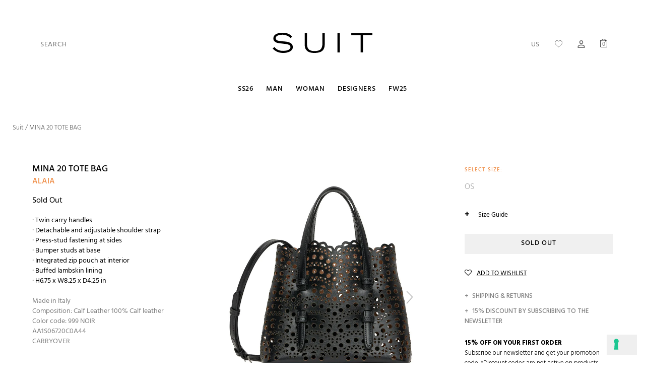

--- FILE ---
content_type: text/html; charset=utf-8
request_url: https://row.suitnegozi.com/products/alaia_mina-20-tote-bag_black_aa1s06720c0a44-999noir
body_size: 66014
content:
<!doctype html>
<html
  lang="en"
  >
  <head>
    <script>
document.addEventListener("DOMContentLoaded", function () {
  var announcementBar = document.querySelector("header");
  var targetOffset = announcementBar ? announcementBar.offsetTop : 0;

  function toggleBodyClass() {
    var scrollPosition = window.scrollY || document.documentElement.scrollTop;
    if (scrollPosition > targetOffset) {
      document.body.classList.add("scrolled");
    } else {
      document.body.classList.remove("scrolled");
    }
  }

  toggleBodyClass();

  window.addEventListener("scroll", function () {
    var stickyBar = document.querySelector("#limoniapps-discountninja-stickybar-wrapper");
    if (stickyBar) {
      var elementHeight = stickyBar.offsetHeight;
      document.documentElement.style.setProperty("--limo-height", elementHeight + "px");
    }
    toggleBodyClass();
  });
});

</script>

    
    <meta name="facebook-domain-verification" content="36sguqlxkzunvozl73r6x4ihpiv2kh">
    <meta charset="utf-8">
    <meta http-equiv="X-UA-Compatible" content="IE=edge">
    <!-- Mobile Specific Metas -->
    <meta name="HandheldFriendly" content="True">
    <meta name="MobileOptimized" content="480">
    <meta name="viewport" content="width=device-width, initial-scale=1, maximum-scale=1, user-scalable=no">
    <meta name="theme-color" content="#000">
    <meta name="apple-mobile-web-app-capable" content="yes">

    
      <link rel="shortcut icon" type="image/x-icon" href="//row.suitnegozi.com/cdn/shop/files/favicon-quadrata-baffo_180x180.png?v=1613522283">
      <link rel="apple-touch-icon" href="//row.suitnegozi.com/cdn/shop/files/favicon-quadrata-baffo_180x180.png?v=1613522283">
      <link rel="apple-touch-icon" sizes="57x57" href="//row.suitnegozi.com/cdn/shop/files/favicon-quadrata-baffo_57x57.png?v=1613522283">
      <link rel="apple-touch-icon" sizes="60x60" href="//row.suitnegozi.com/cdn/shop/files/favicon-quadrata-baffo_60x60.png?v=1613522283">
      <link rel="apple-touch-icon" sizes="72x72" href="//row.suitnegozi.com/cdn/shop/files/favicon-quadrata-baffo_72x72.png?v=1613522283">
      <link rel="apple-touch-icon" sizes="76x76" href="//row.suitnegozi.com/cdn/shop/files/favicon-quadrata-baffo_76x76.png?v=1613522283">
      <link rel="apple-touch-icon" sizes="114x114" href="//row.suitnegozi.com/cdn/shop/files/favicon-quadrata-baffo_114x114.png?v=1613522283">
      <link rel="apple-touch-icon" sizes="180x180" href="//row.suitnegozi.com/cdn/shop/files/favicon-quadrata-baffo_180x180.png?v=1613522283">
      <link rel="apple-touch-icon" sizes="228x228" href="//row.suitnegozi.com/cdn/shop/files/favicon-quadrata-baffo_228x228.png?v=1613522283">
    
<meta http-equiv="content-language" content="en" />
<link rel="canonical" href="https://row.suitnegozi.com/products/alaia_mina-20-tote-bag_black_aa1s06720c0a44-999noir" />
<link rel="alternate" href="https://eu.suitnegozi.com/products/alaia_mina-20-tote-bag_black_aa1s06720c0a44-999noir" hreflang="en-AT"><link rel="alternate" href="https://eu.suitnegozi.com/products/alaia_mina-20-tote-bag_black_aa1s06720c0a44-999noir" hreflang="en-AL"><link rel="alternate" href="https://eu.suitnegozi.com/products/alaia_mina-20-tote-bag_black_aa1s06720c0a44-999noir" hreflang="en-BE"><link rel="alternate" href="https://eu.suitnegozi.com/products/alaia_mina-20-tote-bag_black_aa1s06720c0a44-999noir" hreflang="en-BG"><link rel="alternate" href="https://eu.suitnegozi.com/products/alaia_mina-20-tote-bag_black_aa1s06720c0a44-999noir" hreflang="en-CY"><link rel="alternate" href="https://eu.suitnegozi.com/products/alaia_mina-20-tote-bag_black_aa1s06720c0a44-999noir" hreflang="en-CZ"><link rel="alternate" href="https://eu.suitnegozi.com/products/alaia_mina-20-tote-bag_black_aa1s06720c0a44-999noir" hreflang="en-DK"><link rel="alternate" href="https://eu.suitnegozi.com/products/alaia_mina-20-tote-bag_black_aa1s06720c0a44-999noir" hreflang="en-EE"><link rel="alternate" href="https://eu.suitnegozi.com/products/alaia_mina-20-tote-bag_black_aa1s06720c0a44-999noir" hreflang="en-FI"><link rel="alternate" href="https://eu.suitnegozi.com/products/alaia_mina-20-tote-bag_black_aa1s06720c0a44-999noir" hreflang="en-FR"><link rel="alternate" href="https://eu.suitnegozi.com/products/alaia_mina-20-tote-bag_black_aa1s06720c0a44-999noir" hreflang="en-DE"><link rel="alternate" href="https://eu.suitnegozi.com/products/alaia_mina-20-tote-bag_black_aa1s06720c0a44-999noir" hreflang="en-GR"><link rel="alternate" href="https://eu.suitnegozi.com/products/alaia_mina-20-tote-bag_black_aa1s06720c0a44-999noir" hreflang="en-HU"><link rel="alternate" href="https://eu.suitnegozi.com/products/alaia_mina-20-tote-bag_black_aa1s06720c0a44-999noir" hreflang="en-IE"><link rel="alternate" href="https://eu.suitnegozi.com/products/alaia_mina-20-tote-bag_black_aa1s06720c0a44-999noir" hreflang="en-LV"><link rel="alternate" href="https://eu.suitnegozi.com/products/alaia_mina-20-tote-bag_black_aa1s06720c0a44-999noir" hreflang="en-LT"><link rel="alternate" href="https://eu.suitnegozi.com/products/alaia_mina-20-tote-bag_black_aa1s06720c0a44-999noir" hreflang="en-LU"><link rel="alternate" href="https://eu.suitnegozi.com/products/alaia_mina-20-tote-bag_black_aa1s06720c0a44-999noir" hreflang="en-MT"><link rel="alternate" href="https://eu.suitnegozi.com/products/alaia_mina-20-tote-bag_black_aa1s06720c0a44-999noir" hreflang="en-NL"><link rel="alternate" href="https://eu.suitnegozi.com/products/alaia_mina-20-tote-bag_black_aa1s06720c0a44-999noir" hreflang="en-PL"><link rel="alternate" href="https://eu.suitnegozi.com/products/alaia_mina-20-tote-bag_black_aa1s06720c0a44-999noir" hreflang="en-PT"><link rel="alternate" href="https://eu.suitnegozi.com/products/alaia_mina-20-tote-bag_black_aa1s06720c0a44-999noir" hreflang="en-RO"><link rel="alternate" href="https://eu.suitnegozi.com/products/alaia_mina-20-tote-bag_black_aa1s06720c0a44-999noir" hreflang="en-SK"><link rel="alternate" href="https://eu.suitnegozi.com/products/alaia_mina-20-tote-bag_black_aa1s06720c0a44-999noir" hreflang="en-SI"><link rel="alternate" href="https://eu.suitnegozi.com/products/alaia_mina-20-tote-bag_black_aa1s06720c0a44-999noir" hreflang="en-ES"><link rel="alternate" href="https://eu.suitnegozi.com/products/alaia_mina-20-tote-bag_black_aa1s06720c0a44-999noir" hreflang="en-SE"><link rel="alternate" href="https://eu.suitnegozi.com/products/alaia_mina-20-tote-bag_black_aa1s06720c0a44-999noir" hreflang="en-UA"><link rel="alternate" href="https://eu.suitnegozi.com/products/alaia_mina-20-tote-bag_black_aa1s06720c0a44-999noir" hreflang="en-IS"><link rel="alternate" href="https://eu.suitnegozi.com/products/alaia_mina-20-tote-bag_black_aa1s06720c0a44-999noir" hreflang="en-JE"><link rel="alternate" href="https://eu.suitnegozi.com/products/alaia_mina-20-tote-bag_black_aa1s06720c0a44-999noir" hreflang="en-AD"><link rel="alternate" href="https://eu.suitnegozi.com/products/alaia_mina-20-tote-bag_black_aa1s06720c0a44-999noir" hreflang="en-FO"><link rel="alternate" href="https://eu.suitnegozi.com/products/alaia_mina-20-tote-bag_black_aa1s06720c0a44-999noir" hreflang="en-GL"><link rel="alternate" href="https://eu.suitnegozi.com/products/alaia_mina-20-tote-bag_black_aa1s06720c0a44-999noir" hreflang="en-LI"><link rel="alternate" href="https://eu.suitnegozi.com/products/alaia_mina-20-tote-bag_black_aa1s06720c0a44-999noir" hreflang="en-MC"><link rel="alternate" href="https://eu.suitnegozi.com/products/alaia_mina-20-tote-bag_black_aa1s06720c0a44-999noir" hreflang="en-CH"><link rel="alternate" href="https://eu.suitnegozi.com/products/alaia_mina-20-tote-bag_black_aa1s06720c0a44-999noir" hreflang="en-RS"><link rel="alternate" href="https://eu.suitnegozi.com/products/alaia_mina-20-tote-bag_black_aa1s06720c0a44-999noir" hreflang="en-ME"><link rel="alternate" href="https://uk.suitnegozi.com/products/alaia_mina-20-tote-bag_black_aa1s06720c0a44-999noir" hreflang="en-GB">
<link rel="alternate" href="https://row.suitnegozi.com/products/alaia_mina-20-tote-bag_black_aa1s06720c0a44-999noir" hreflang="en"><link rel="alternate" href="https://suitnegozi.com/products/alaia_mina-20-tote-bag_black_aa1s06720c0a44-999noir" hreflang="it">
<link rel="alternate" href="https://row.suitnegozi.com/products/alaia_mina-20-tote-bag_black_aa1s06720c0a44-999noir" hreflang="x-default"><title>
      MINA 20 TOTE BAG
      
      
       &ndash; Suit Negozi Row
    </title>

    
      <meta
        name="description"
        content="· Twin carry handles · Detachable and adjustable shoulder strap · Press-stud fastening at sides · Bumper studs at base · Integrated zip pouch at interior · Buffed lambskin lining · H6.75 x W8.25 x D4.25 in"
      >
    
<!-- about:     >product< -->
<!-- DIRECTORY: >< -->
<!-- NAME:      >product< -->
<!-- SUFFIX:    >< -->
<meta name="robots" content="index, follow"><!-- /snippets/social-meta-tags.liquid -->





<meta property="og:site_name" content="Suit Negozi Row">
<meta property="og:url" content="https://row.suitnegozi.com/products/alaia_mina-20-tote-bag_black_aa1s06720c0a44-999noir">
<meta property="og:title" content="MINA 20 TOTE BAG">
<meta property="og:type" content="product">
<meta property="og:description" content="· Twin carry handles · Detachable and adjustable shoulder strap · Press-stud fastening at sides · Bumper studs at base · Integrated zip pouch at interior · Buffed lambskin lining · H6.75 x W8.25 x D4.25 in">

<meta property="og:price:amount" content="2.021.25">
  <meta property="og:price:currency" content="USD">


  <meta property="og:image" content="http://row.suitnegozi.com/cdn/shop/products/46270_147553_8f5c801a-870c-4309-bda6-15379f14416c_1200x1200.jpg?v=1678774457"><meta property="og:image" content="http://row.suitnegozi.com/cdn/shop/products/46270_147554_4ff17d74-ccd4-4b7e-b8b3-b6df5b83202f_1200x1200.jpg?v=1678774457"><meta property="og:image" content="http://row.suitnegozi.com/cdn/shop/products/46270_147555_43f35a7f-659a-4511-baca-bc7f2a6e0998_1200x1200.jpg?v=1678774457">


  <meta property="og:image:secure_url" content="https://row.suitnegozi.com/cdn/shop/products/46270_147553_8f5c801a-870c-4309-bda6-15379f14416c_1200x1200.jpg?v=1678774457"><meta property="og:image:secure_url" content="https://row.suitnegozi.com/cdn/shop/products/46270_147554_4ff17d74-ccd4-4b7e-b8b3-b6df5b83202f_1200x1200.jpg?v=1678774457"><meta property="og:image:secure_url" content="https://row.suitnegozi.com/cdn/shop/products/46270_147555_43f35a7f-659a-4511-baca-bc7f2a6e0998_1200x1200.jpg?v=1678774457">



<meta name="twitter:card" content="summary_large_image">
<meta name="twitter:title" content="MINA 20 TOTE BAG">
<meta name="twitter:description" content="· Twin carry handles · Detachable and adjustable shoulder strap · Press-stud fastening at sides · Bumper studs at base · Integrated zip pouch at interior · Buffed lambskin lining · H6.75 x W8.25 x D4.25 in">
<link rel="stylesheet" href="https://cdnjs.cloudflare.com/ajax/libs/tiny-slider/2.9.4/tiny-slider.css">
    <link rel="preconnect dns-prefetch" href="https://fonts.shopifycdn.com">
    <link rel="preconnect dns-prefetch" href="https://cdn.shopify.com">
    <link rel="preconnect dns-prefetch" href="https://v.shopify.com">
    <link rel="preconnect dns-prefetch" href="https://cdn.shopifycloud.com">
    <link rel="preconnect" href="https://smartwishlist2.webmarked.net">
    <link rel="preconnect" href="https://dc1.smartwishlist.webmarked.net">
    <link rel="preconnect" href="https://maxcdn.bootstrapcdn.com">
    <link rel="preload" href="//row.suitnegozi.com/cdn/shop/t/2/assets/SuitRegular.ttf?v=162108202889275174001579874064" as="font" crossorigin>
    <link rel="preload" href="//row.suitnegozi.com/cdn/shop/t/2/assets/SuitLight.ttf?v=27249452082473695901579874050" as="font" crossorigin>
    <link rel="preload" href="//row.suitnegozi.com/cdn/shop/t/2/assets/SuitMedium.ttf?v=50361982078671556931579874074" as="font" crossorigin>
    <link rel="preload" href="//row.suitnegozi.com/cdn/shop/t/2/assets/LatoRegular.ttf?v=86821665701343108321721033189" as="font" crossorigin>
    <link rel="preload" href="//row.suitnegozi.com/cdn/shop/t/2/assets/LatoLight.ttf?v=150792471119006656721721033186" as="font" crossorigin>
    <link rel="preload" href="//row.suitnegozi.com/cdn/shop/t/2/assets/PPTelegrafRegular.otf?v=139944008850043840511721033188" as="font" crossorigin>
    <link rel="preload" href="//row.suitnegozi.com/cdn/shop/t/2/assets/PPHattonMedium500.otf?v=163168475823452694541721033187" as="font" crossorigin>

    <style>
      @font-face {
        font-family: 'Suit';
        src: url('//row.suitnegozi.com/cdn/shop/t/2/assets/SuitRegular.ttf?v=162108202889275174001579874064');
        font-weight: normal;
      }
      @font-face {
        font-family: 'Suit';
        src: url('//row.suitnegozi.com/cdn/shop/t/2/assets/SuitLight.ttf?v=27249452082473695901579874050');
        font-weight: 300;
      }
      @font-face {
        font-family: 'Suit';
        src: url('//row.suitnegozi.com/cdn/shop/t/2/assets/SuitMedium.ttf?v=50361982078671556931579874074');
        font-weight: 500;
      }
      @font-face {
        font-family: 'Lato';
        src: url('//row.suitnegozi.com/cdn/shop/t/2/assets/LatoRegular.ttf?v=86821665701343108321721033189');
        font-weight: normal;
      }
      @font-face {
        font-family: 'LatoLight';
        src: url('//row.suitnegozi.com/cdn/shop/t/2/assets/LatoLight.ttf?v=150792471119006656721721033186');
        font-weight: 300;
      }
      @font-face {
        font-family: 'Telegraf';
        src: url('//row.suitnegozi.com/cdn/shop/t/2/assets/PPTelegrafRegular.otf?v=139944008850043840511721033188');
        font-weight: normal;
      }
      @font-face {
        font-family: 'Hatton';
        src: url('//row.suitnegozi.com/cdn/shop/t/2/assets/PPHattonMedium500.otf?v=163168475823452694541721033187');
        font-weight: 500;
      }
    </style>

    <style>
      @import url('https://fonts.googleapis.com/css2?family=Hind+Guntur:wght@300;400;500;600;700&display=swap');
      @import url('https://fonts.googleapis.com/css2?family=Lato:ital,wght@0,100;0,300;0,400;0,700;0,900;1,100;1,300;1,400;1,700;1,900&display=swap');
    </style>

    <link href="//row.suitnegozi.com/cdn/shop/t/2/assets/theme.scss?v=140448197147032142781739870928" rel="stylesheet" type="text/css" media="all" />

    
    <script src="//row.suitnegozi.com/cdn/shop/t/2/assets/variables.js?v=132801915768009405721733211678"></script>

    <script>
      if (Suit && Suit.settings) {
        Suit.settings.moneyFormat = "${{amount}}"; 
      } else {
        Suit.settings = {
          moneyFormat: "${{amount}}"
        }
      }
    </script>

    <script src="//row.suitnegozi.com/cdn/shop/t/2/assets/lazysizes.min.js?v=155223123402716617051579873693" defer="defer"></script>

    

    <script src="//row.suitnegozi.com/cdn/shop/t/2/assets/vendor.js?v=146496641134881912461705939527"></script>

    <script src="//row.suitnegozi.com/cdn/shopifycloud/storefront/assets/themes_support/option_selection-b017cd28.js" defer="defer"></script>

    

    
      <script src="//row.suitnegozi.com/cdn/shop/t/2/assets/suit.chunk.js?v=158951136280263237981742988393" defer="defer"></script>
      <script src="//row.suitnegozi.com/cdn/shop/t/2/assets/cart.chunk.js?v=69261013869739638551742988388" defer="defer"></script>
    

    <script>
      window.Suit = window.Suit || {};
      Suit.routes = {
        account_addresses_url      : "\/account\/addresses",
        account_login_url          : "\/account\/login",
        account_logout_url         : "\/account\/logout",
        account_recover_url        : "\/account\/recover",
        account_register_url       : "\/account\/register",
        account_url                : "\/account",
        all_products_collection_url: "\/collections\/all",
        cart_add_url               : "\/cart\/add",
        cart_change_url            : "\/cart\/change",
        cart_clear_url             : "\/cart\/clear",
        cart_update_url            : "\/cart\/update",
        cart_url                   : "\/cart",
        collections_url            : "\/collections",
        predictive_search_url      : "\/search\/suggest",
        product_recommendations_url: "\/recommendations\/products",
        root_url                   : "\/",
        search_url                 : "\/search"
      }
    </script>

    <meta name="google-site-verification" content="tzAlL08fJSC7Xf_-XdvXBspB0SJyK5VknNpbcqF3AS8">
    <div id="shopify-section-top-bar" class="shopify-section"><div class="announcement-bar">
    
        <style>
            body {
                padding-top: 40px;
            }
        </style>
        
    
</div>
    
    
    
    
</div>
    <script>window.performance && window.performance.mark && window.performance.mark('shopify.content_for_header.start');</script><meta name="google-site-verification" content="3iYxfaQrkIxvpeo1bL7Yo8w63Pk8lS5LszuTcJd8OKQ">
<meta id="shopify-digital-wallet" name="shopify-digital-wallet" content="/30376460332/digital_wallets/dialog">
<meta name="shopify-checkout-api-token" content="de2ef8240618c663260f250e5cc6e888">
<meta id="in-context-paypal-metadata" data-shop-id="30376460332" data-venmo-supported="false" data-environment="production" data-locale="en_US" data-paypal-v4="true" data-currency="USD">
<link rel="alternate" type="application/json+oembed" href="https://row.suitnegozi.com/products/alaia_mina-20-tote-bag_black_aa1s06720c0a44-999noir.oembed">
<script async="async" src="/checkouts/internal/preloads.js?locale=en-US"></script>
<link rel="preconnect" href="https://shop.app" crossorigin="anonymous">
<script async="async" src="https://shop.app/checkouts/internal/preloads.js?locale=en-US&shop_id=30376460332" crossorigin="anonymous"></script>
<script id="apple-pay-shop-capabilities" type="application/json">{"shopId":30376460332,"countryCode":"IT","currencyCode":"USD","merchantCapabilities":["supports3DS"],"merchantId":"gid:\/\/shopify\/Shop\/30376460332","merchantName":"Suit Negozi Row","requiredBillingContactFields":["postalAddress","email","phone"],"requiredShippingContactFields":["postalAddress","email","phone"],"shippingType":"shipping","supportedNetworks":["visa","maestro","masterCard","amex"],"total":{"type":"pending","label":"Suit Negozi Row","amount":"1.00"},"shopifyPaymentsEnabled":true,"supportsSubscriptions":true}</script>
<script id="shopify-features" type="application/json">{"accessToken":"de2ef8240618c663260f250e5cc6e888","betas":["rich-media-storefront-analytics"],"domain":"row.suitnegozi.com","predictiveSearch":true,"shopId":30376460332,"locale":"en"}</script>
<script>var Shopify = Shopify || {};
Shopify.shop = "row-suit.myshopify.com";
Shopify.locale = "en";
Shopify.currency = {"active":"USD","rate":"1.0"};
Shopify.country = "US";
Shopify.theme = {"name":"Cooder Theme NEW","id":84553007148,"schema_name":"Cooder Theme","schema_version":"1.0.0","theme_store_id":766,"role":"main"};
Shopify.theme.handle = "null";
Shopify.theme.style = {"id":null,"handle":null};
Shopify.cdnHost = "row.suitnegozi.com/cdn";
Shopify.routes = Shopify.routes || {};
Shopify.routes.root = "/";</script>
<script type="module">!function(o){(o.Shopify=o.Shopify||{}).modules=!0}(window);</script>
<script>!function(o){function n(){var o=[];function n(){o.push(Array.prototype.slice.apply(arguments))}return n.q=o,n}var t=o.Shopify=o.Shopify||{};t.loadFeatures=n(),t.autoloadFeatures=n()}(window);</script>
<script>
  window.ShopifyPay = window.ShopifyPay || {};
  window.ShopifyPay.apiHost = "shop.app\/pay";
  window.ShopifyPay.redirectState = null;
</script>
<script id="shop-js-analytics" type="application/json">{"pageType":"product"}</script>
<script defer="defer" async type="module" src="//row.suitnegozi.com/cdn/shopifycloud/shop-js/modules/v2/client.init-shop-cart-sync_BT-GjEfc.en.esm.js"></script>
<script defer="defer" async type="module" src="//row.suitnegozi.com/cdn/shopifycloud/shop-js/modules/v2/chunk.common_D58fp_Oc.esm.js"></script>
<script defer="defer" async type="module" src="//row.suitnegozi.com/cdn/shopifycloud/shop-js/modules/v2/chunk.modal_xMitdFEc.esm.js"></script>
<script type="module">
  await import("//row.suitnegozi.com/cdn/shopifycloud/shop-js/modules/v2/client.init-shop-cart-sync_BT-GjEfc.en.esm.js");
await import("//row.suitnegozi.com/cdn/shopifycloud/shop-js/modules/v2/chunk.common_D58fp_Oc.esm.js");
await import("//row.suitnegozi.com/cdn/shopifycloud/shop-js/modules/v2/chunk.modal_xMitdFEc.esm.js");

  window.Shopify.SignInWithShop?.initShopCartSync?.({"fedCMEnabled":true,"windoidEnabled":true});

</script>
<script>
  window.Shopify = window.Shopify || {};
  if (!window.Shopify.featureAssets) window.Shopify.featureAssets = {};
  window.Shopify.featureAssets['shop-js'] = {"shop-cart-sync":["modules/v2/client.shop-cart-sync_DZOKe7Ll.en.esm.js","modules/v2/chunk.common_D58fp_Oc.esm.js","modules/v2/chunk.modal_xMitdFEc.esm.js"],"init-fed-cm":["modules/v2/client.init-fed-cm_B6oLuCjv.en.esm.js","modules/v2/chunk.common_D58fp_Oc.esm.js","modules/v2/chunk.modal_xMitdFEc.esm.js"],"shop-cash-offers":["modules/v2/client.shop-cash-offers_D2sdYoxE.en.esm.js","modules/v2/chunk.common_D58fp_Oc.esm.js","modules/v2/chunk.modal_xMitdFEc.esm.js"],"shop-login-button":["modules/v2/client.shop-login-button_QeVjl5Y3.en.esm.js","modules/v2/chunk.common_D58fp_Oc.esm.js","modules/v2/chunk.modal_xMitdFEc.esm.js"],"pay-button":["modules/v2/client.pay-button_DXTOsIq6.en.esm.js","modules/v2/chunk.common_D58fp_Oc.esm.js","modules/v2/chunk.modal_xMitdFEc.esm.js"],"shop-button":["modules/v2/client.shop-button_DQZHx9pm.en.esm.js","modules/v2/chunk.common_D58fp_Oc.esm.js","modules/v2/chunk.modal_xMitdFEc.esm.js"],"avatar":["modules/v2/client.avatar_BTnouDA3.en.esm.js"],"init-windoid":["modules/v2/client.init-windoid_CR1B-cfM.en.esm.js","modules/v2/chunk.common_D58fp_Oc.esm.js","modules/v2/chunk.modal_xMitdFEc.esm.js"],"init-shop-for-new-customer-accounts":["modules/v2/client.init-shop-for-new-customer-accounts_C_vY_xzh.en.esm.js","modules/v2/client.shop-login-button_QeVjl5Y3.en.esm.js","modules/v2/chunk.common_D58fp_Oc.esm.js","modules/v2/chunk.modal_xMitdFEc.esm.js"],"init-shop-email-lookup-coordinator":["modules/v2/client.init-shop-email-lookup-coordinator_BI7n9ZSv.en.esm.js","modules/v2/chunk.common_D58fp_Oc.esm.js","modules/v2/chunk.modal_xMitdFEc.esm.js"],"init-shop-cart-sync":["modules/v2/client.init-shop-cart-sync_BT-GjEfc.en.esm.js","modules/v2/chunk.common_D58fp_Oc.esm.js","modules/v2/chunk.modal_xMitdFEc.esm.js"],"shop-toast-manager":["modules/v2/client.shop-toast-manager_DiYdP3xc.en.esm.js","modules/v2/chunk.common_D58fp_Oc.esm.js","modules/v2/chunk.modal_xMitdFEc.esm.js"],"init-customer-accounts":["modules/v2/client.init-customer-accounts_D9ZNqS-Q.en.esm.js","modules/v2/client.shop-login-button_QeVjl5Y3.en.esm.js","modules/v2/chunk.common_D58fp_Oc.esm.js","modules/v2/chunk.modal_xMitdFEc.esm.js"],"init-customer-accounts-sign-up":["modules/v2/client.init-customer-accounts-sign-up_iGw4briv.en.esm.js","modules/v2/client.shop-login-button_QeVjl5Y3.en.esm.js","modules/v2/chunk.common_D58fp_Oc.esm.js","modules/v2/chunk.modal_xMitdFEc.esm.js"],"shop-follow-button":["modules/v2/client.shop-follow-button_CqMgW2wH.en.esm.js","modules/v2/chunk.common_D58fp_Oc.esm.js","modules/v2/chunk.modal_xMitdFEc.esm.js"],"checkout-modal":["modules/v2/client.checkout-modal_xHeaAweL.en.esm.js","modules/v2/chunk.common_D58fp_Oc.esm.js","modules/v2/chunk.modal_xMitdFEc.esm.js"],"shop-login":["modules/v2/client.shop-login_D91U-Q7h.en.esm.js","modules/v2/chunk.common_D58fp_Oc.esm.js","modules/v2/chunk.modal_xMitdFEc.esm.js"],"lead-capture":["modules/v2/client.lead-capture_BJmE1dJe.en.esm.js","modules/v2/chunk.common_D58fp_Oc.esm.js","modules/v2/chunk.modal_xMitdFEc.esm.js"],"payment-terms":["modules/v2/client.payment-terms_Ci9AEqFq.en.esm.js","modules/v2/chunk.common_D58fp_Oc.esm.js","modules/v2/chunk.modal_xMitdFEc.esm.js"]};
</script>
<script>(function() {
  var isLoaded = false;
  function asyncLoad() {
    if (isLoaded) return;
    isLoaded = true;
    var urls = ["https:\/\/scripttags.justuno.com\/shopify_justuno_30376460332_79e994a0-3c76-11ea-9afa-31d6dd58dcf0.js?shop=row-suit.myshopify.com","https:\/\/scripttags.justuno.com\/shopify_justuno_30376460332_7f1065d0-3c76-11ea-9afa-31d6dd58dcf0.js?shop=row-suit.myshopify.com","https:\/\/assets.smartwishlist.webmarked.net\/static\/v6\/smartwishlist.js?shop=row-suit.myshopify.com","https:\/\/aura-apps.com\/shoppable\/engine\/js\/addons\/shoppable_gallery\/shoppable_gallery.js?shop=row-suit.myshopify.com","https:\/\/cdn-scripts.signifyd.com\/shopify\/script-tag.js?shop=row-suit.myshopify.com","https:\/\/instafeed.nfcube.com\/cdn\/8224305488d07d63fe4afa08bb8293ce.js?shop=row-suit.myshopify.com","https:\/\/script.pop-convert.com\/new-micro\/production.pc.min.js?unique_id=row-suit.myshopify.com\u0026shop=row-suit.myshopify.com","https:\/\/cdn.s3.pop-convert.com\/pcjs.production.min.js?unique_id=row-suit.myshopify.com\u0026shop=row-suit.myshopify.com","https:\/\/ecom-app.rakutenadvertising.io\/rakuten_advertising.js?shop=row-suit.myshopify.com","https:\/\/tag.rmp.rakuten.com\/126925.ct.js?shop=row-suit.myshopify.com","\/\/cdn.shopify.com\/proxy\/3f074f5f06eab00fd16fc59b3c47f155c85034e19c6ce40936d1ee8d83f7da94\/suitnegozi.activehosted.com\/js\/site-tracking.php?shop=row-suit.myshopify.com\u0026sp-cache-control=cHVibGljLCBtYXgtYWdlPTkwMA"];
    for (var i = 0; i < urls.length; i++) {
      var s = document.createElement('script');
      s.type = 'text/javascript';
      s.async = true;
      s.src = urls[i];
      var x = document.getElementsByTagName('script')[0];
      x.parentNode.insertBefore(s, x);
    }
  };
  if(window.attachEvent) {
    window.attachEvent('onload', asyncLoad);
  } else {
    window.addEventListener('load', asyncLoad, false);
  }
})();</script>
<script id="__st">var __st={"a":30376460332,"offset":3600,"reqid":"e2209da2-a1dc-4a83-817f-c39767b03712-1769094132","pageurl":"row.suitnegozi.com\/products\/alaia_mina-20-tote-bag_black_aa1s06720c0a44-999noir","u":"f826743ba281","p":"product","rtyp":"product","rid":7597105938591};</script>
<script>window.ShopifyPaypalV4VisibilityTracking = true;</script>
<script id="captcha-bootstrap">!function(){'use strict';const t='contact',e='account',n='new_comment',o=[[t,t],['blogs',n],['comments',n],[t,'customer']],c=[[e,'customer_login'],[e,'guest_login'],[e,'recover_customer_password'],[e,'create_customer']],r=t=>t.map((([t,e])=>`form[action*='/${t}']:not([data-nocaptcha='true']) input[name='form_type'][value='${e}']`)).join(','),a=t=>()=>t?[...document.querySelectorAll(t)].map((t=>t.form)):[];function s(){const t=[...o],e=r(t);return a(e)}const i='password',u='form_key',d=['recaptcha-v3-token','g-recaptcha-response','h-captcha-response',i],f=()=>{try{return window.sessionStorage}catch{return}},m='__shopify_v',_=t=>t.elements[u];function p(t,e,n=!1){try{const o=window.sessionStorage,c=JSON.parse(o.getItem(e)),{data:r}=function(t){const{data:e,action:n}=t;return t[m]||n?{data:e,action:n}:{data:t,action:n}}(c);for(const[e,n]of Object.entries(r))t.elements[e]&&(t.elements[e].value=n);n&&o.removeItem(e)}catch(o){console.error('form repopulation failed',{error:o})}}const l='form_type',E='cptcha';function T(t){t.dataset[E]=!0}const w=window,h=w.document,L='Shopify',v='ce_forms',y='captcha';let A=!1;((t,e)=>{const n=(g='f06e6c50-85a8-45c8-87d0-21a2b65856fe',I='https://cdn.shopify.com/shopifycloud/storefront-forms-hcaptcha/ce_storefront_forms_captcha_hcaptcha.v1.5.2.iife.js',D={infoText:'Protected by hCaptcha',privacyText:'Privacy',termsText:'Terms'},(t,e,n)=>{const o=w[L][v],c=o.bindForm;if(c)return c(t,g,e,D).then(n);var r;o.q.push([[t,g,e,D],n]),r=I,A||(h.body.append(Object.assign(h.createElement('script'),{id:'captcha-provider',async:!0,src:r})),A=!0)});var g,I,D;w[L]=w[L]||{},w[L][v]=w[L][v]||{},w[L][v].q=[],w[L][y]=w[L][y]||{},w[L][y].protect=function(t,e){n(t,void 0,e),T(t)},Object.freeze(w[L][y]),function(t,e,n,w,h,L){const[v,y,A,g]=function(t,e,n){const i=e?o:[],u=t?c:[],d=[...i,...u],f=r(d),m=r(i),_=r(d.filter((([t,e])=>n.includes(e))));return[a(f),a(m),a(_),s()]}(w,h,L),I=t=>{const e=t.target;return e instanceof HTMLFormElement?e:e&&e.form},D=t=>v().includes(t);t.addEventListener('submit',(t=>{const e=I(t);if(!e)return;const n=D(e)&&!e.dataset.hcaptchaBound&&!e.dataset.recaptchaBound,o=_(e),c=g().includes(e)&&(!o||!o.value);(n||c)&&t.preventDefault(),c&&!n&&(function(t){try{if(!f())return;!function(t){const e=f();if(!e)return;const n=_(t);if(!n)return;const o=n.value;o&&e.removeItem(o)}(t);const e=Array.from(Array(32),(()=>Math.random().toString(36)[2])).join('');!function(t,e){_(t)||t.append(Object.assign(document.createElement('input'),{type:'hidden',name:u})),t.elements[u].value=e}(t,e),function(t,e){const n=f();if(!n)return;const o=[...t.querySelectorAll(`input[type='${i}']`)].map((({name:t})=>t)),c=[...d,...o],r={};for(const[a,s]of new FormData(t).entries())c.includes(a)||(r[a]=s);n.setItem(e,JSON.stringify({[m]:1,action:t.action,data:r}))}(t,e)}catch(e){console.error('failed to persist form',e)}}(e),e.submit())}));const S=(t,e)=>{t&&!t.dataset[E]&&(n(t,e.some((e=>e===t))),T(t))};for(const o of['focusin','change'])t.addEventListener(o,(t=>{const e=I(t);D(e)&&S(e,y())}));const B=e.get('form_key'),M=e.get(l),P=B&&M;t.addEventListener('DOMContentLoaded',(()=>{const t=y();if(P)for(const e of t)e.elements[l].value===M&&p(e,B);[...new Set([...A(),...v().filter((t=>'true'===t.dataset.shopifyCaptcha))])].forEach((e=>S(e,t)))}))}(h,new URLSearchParams(w.location.search),n,t,e,['guest_login'])})(!0,!0)}();</script>
<script integrity="sha256-4kQ18oKyAcykRKYeNunJcIwy7WH5gtpwJnB7kiuLZ1E=" data-source-attribution="shopify.loadfeatures" defer="defer" src="//row.suitnegozi.com/cdn/shopifycloud/storefront/assets/storefront/load_feature-a0a9edcb.js" crossorigin="anonymous"></script>
<script crossorigin="anonymous" defer="defer" src="//row.suitnegozi.com/cdn/shopifycloud/storefront/assets/shopify_pay/storefront-65b4c6d7.js?v=20250812"></script>
<script data-source-attribution="shopify.dynamic_checkout.dynamic.init">var Shopify=Shopify||{};Shopify.PaymentButton=Shopify.PaymentButton||{isStorefrontPortableWallets:!0,init:function(){window.Shopify.PaymentButton.init=function(){};var t=document.createElement("script");t.src="https://row.suitnegozi.com/cdn/shopifycloud/portable-wallets/latest/portable-wallets.en.js",t.type="module",document.head.appendChild(t)}};
</script>
<script data-source-attribution="shopify.dynamic_checkout.buyer_consent">
  function portableWalletsHideBuyerConsent(e){var t=document.getElementById("shopify-buyer-consent"),n=document.getElementById("shopify-subscription-policy-button");t&&n&&(t.classList.add("hidden"),t.setAttribute("aria-hidden","true"),n.removeEventListener("click",e))}function portableWalletsShowBuyerConsent(e){var t=document.getElementById("shopify-buyer-consent"),n=document.getElementById("shopify-subscription-policy-button");t&&n&&(t.classList.remove("hidden"),t.removeAttribute("aria-hidden"),n.addEventListener("click",e))}window.Shopify?.PaymentButton&&(window.Shopify.PaymentButton.hideBuyerConsent=portableWalletsHideBuyerConsent,window.Shopify.PaymentButton.showBuyerConsent=portableWalletsShowBuyerConsent);
</script>
<script data-source-attribution="shopify.dynamic_checkout.cart.bootstrap">document.addEventListener("DOMContentLoaded",(function(){function t(){return document.querySelector("shopify-accelerated-checkout-cart, shopify-accelerated-checkout")}if(t())Shopify.PaymentButton.init();else{new MutationObserver((function(e,n){t()&&(Shopify.PaymentButton.init(),n.disconnect())})).observe(document.body,{childList:!0,subtree:!0})}}));
</script>
<link id="shopify-accelerated-checkout-styles" rel="stylesheet" media="screen" href="https://row.suitnegozi.com/cdn/shopifycloud/portable-wallets/latest/accelerated-checkout-backwards-compat.css" crossorigin="anonymous">
<style id="shopify-accelerated-checkout-cart">
        #shopify-buyer-consent {
  margin-top: 1em;
  display: inline-block;
  width: 100%;
}

#shopify-buyer-consent.hidden {
  display: none;
}

#shopify-subscription-policy-button {
  background: none;
  border: none;
  padding: 0;
  text-decoration: underline;
  font-size: inherit;
  cursor: pointer;
}

#shopify-subscription-policy-button::before {
  box-shadow: none;
}

      </style>
<script id="sections-script" data-sections="newsletter-modal" defer="defer" src="//row.suitnegozi.com/cdn/shop/t/2/compiled_assets/scripts.js?v=7819"></script>
<script>window.performance && window.performance.mark && window.performance.mark('shopify.content_for_header.end');</script>
<script async src="https://www.googletagmanager.com/gtag/js?id=AW-671883211"></script>
<script>
  window.dataLayer = window.dataLayer || [];
  function gtag(){dataLayer.push(arguments);}
  gtag('js', new Date());

  gtag('config', 'AW-671883211');
</script><!-- TrustBox script -->
    <script type="text/javascript" src="//widget.trustpilot.com/bootstrap/v5/tp.widget.bootstrap.min.js" async></script>
    <!-- End TrustBox script -->

    <style>
      ::-webkit-scrollbar {
        -webkit-appearance: none;
        width             : 16px;
      }
      ::-webkit-scrollbar-thumb {
        border-radius     : 10px;
        background-color  : rgba(0, 0, 0, .5);
        -webkit-box-shadow: 0 0 1px rgba(255, 255, 255, .5);
        border            : 4px solid #fff;
      }
    </style><!-- BEGIN app block: shopify://apps/klaviyo-email-marketing-sms/blocks/klaviyo-onsite-embed/2632fe16-c075-4321-a88b-50b567f42507 -->












  <script async src="https://static.klaviyo.com/onsite/js/SKK8HH/klaviyo.js?company_id=SKK8HH"></script>
  <script>!function(){if(!window.klaviyo){window._klOnsite=window._klOnsite||[];try{window.klaviyo=new Proxy({},{get:function(n,i){return"push"===i?function(){var n;(n=window._klOnsite).push.apply(n,arguments)}:function(){for(var n=arguments.length,o=new Array(n),w=0;w<n;w++)o[w]=arguments[w];var t="function"==typeof o[o.length-1]?o.pop():void 0,e=new Promise((function(n){window._klOnsite.push([i].concat(o,[function(i){t&&t(i),n(i)}]))}));return e}}})}catch(n){window.klaviyo=window.klaviyo||[],window.klaviyo.push=function(){var n;(n=window._klOnsite).push.apply(n,arguments)}}}}();</script>

  
    <script id="viewed_product">
      if (item == null) {
        var _learnq = _learnq || [];

        var MetafieldReviews = null
        var MetafieldYotpoRating = null
        var MetafieldYotpoCount = null
        var MetafieldLooxRating = null
        var MetafieldLooxCount = null
        var okendoProduct = null
        var okendoProductReviewCount = null
        var okendoProductReviewAverageValue = null
        try {
          // The following fields are used for Customer Hub recently viewed in order to add reviews.
          // This information is not part of __kla_viewed. Instead, it is part of __kla_viewed_reviewed_items
          MetafieldReviews = {};
          MetafieldYotpoRating = null
          MetafieldYotpoCount = null
          MetafieldLooxRating = null
          MetafieldLooxCount = null

          okendoProduct = null
          // If the okendo metafield is not legacy, it will error, which then requires the new json formatted data
          if (okendoProduct && 'error' in okendoProduct) {
            okendoProduct = null
          }
          okendoProductReviewCount = okendoProduct ? okendoProduct.reviewCount : null
          okendoProductReviewAverageValue = okendoProduct ? okendoProduct.reviewAverageValue : null
        } catch (error) {
          console.error('Error in Klaviyo onsite reviews tracking:', error);
        }

        var item = {
          Name: "MINA 20 TOTE BAG",
          ProductID: 7597105938591,
          Categories: [],
          ImageURL: "https://row.suitnegozi.com/cdn/shop/products/46270_147553_8f5c801a-870c-4309-bda6-15379f14416c_grande.jpg?v=1678774457",
          URL: "https://row.suitnegozi.com/products/alaia_mina-20-tote-bag_black_aa1s06720c0a44-999noir",
          Brand: "Alaia",
          Price: "$2,021.25",
          Value: "2,021.25",
          CompareAtPrice: "$0.00"
        };
        _learnq.push(['track', 'Viewed Product', item]);
        _learnq.push(['trackViewedItem', {
          Title: item.Name,
          ItemId: item.ProductID,
          Categories: item.Categories,
          ImageUrl: item.ImageURL,
          Url: item.URL,
          Metadata: {
            Brand: item.Brand,
            Price: item.Price,
            Value: item.Value,
            CompareAtPrice: item.CompareAtPrice
          },
          metafields:{
            reviews: MetafieldReviews,
            yotpo:{
              rating: MetafieldYotpoRating,
              count: MetafieldYotpoCount,
            },
            loox:{
              rating: MetafieldLooxRating,
              count: MetafieldLooxCount,
            },
            okendo: {
              rating: okendoProductReviewAverageValue,
              count: okendoProductReviewCount,
            }
          }
        }]);
      }
    </script>
  




  <script>
    window.klaviyoReviewsProductDesignMode = false
  </script>







<!-- END app block --><script src="https://cdn.shopify.com/extensions/019ba425-dd82-7e00-b5e9-54d034c58c46/discountninja-extensions-functions-dev-1333/assets/la-dn-core-v8.min.js" type="text/javascript" defer="defer"></script>
<link href="https://cdn.shopify.com/extensions/019ba425-dd82-7e00-b5e9-54d034c58c46/discountninja-extensions-functions-dev-1333/assets/la-dn-core-v8.min.css" rel="stylesheet" type="text/css" media="all">
<link href="https://monorail-edge.shopifysvc.com" rel="dns-prefetch">
<script>(function(){if ("sendBeacon" in navigator && "performance" in window) {try {var session_token_from_headers = performance.getEntriesByType('navigation')[0].serverTiming.find(x => x.name == '_s').description;} catch {var session_token_from_headers = undefined;}var session_cookie_matches = document.cookie.match(/_shopify_s=([^;]*)/);var session_token_from_cookie = session_cookie_matches && session_cookie_matches.length === 2 ? session_cookie_matches[1] : "";var session_token = session_token_from_headers || session_token_from_cookie || "";function handle_abandonment_event(e) {var entries = performance.getEntries().filter(function(entry) {return /monorail-edge.shopifysvc.com/.test(entry.name);});if (!window.abandonment_tracked && entries.length === 0) {window.abandonment_tracked = true;var currentMs = Date.now();var navigation_start = performance.timing.navigationStart;var payload = {shop_id: 30376460332,url: window.location.href,navigation_start,duration: currentMs - navigation_start,session_token,page_type: "product"};window.navigator.sendBeacon("https://monorail-edge.shopifysvc.com/v1/produce", JSON.stringify({schema_id: "online_store_buyer_site_abandonment/1.1",payload: payload,metadata: {event_created_at_ms: currentMs,event_sent_at_ms: currentMs}}));}}window.addEventListener('pagehide', handle_abandonment_event);}}());</script>
<script id="web-pixels-manager-setup">(function e(e,d,r,n,o){if(void 0===o&&(o={}),!Boolean(null===(a=null===(i=window.Shopify)||void 0===i?void 0:i.analytics)||void 0===a?void 0:a.replayQueue)){var i,a;window.Shopify=window.Shopify||{};var t=window.Shopify;t.analytics=t.analytics||{};var s=t.analytics;s.replayQueue=[],s.publish=function(e,d,r){return s.replayQueue.push([e,d,r]),!0};try{self.performance.mark("wpm:start")}catch(e){}var l=function(){var e={modern:/Edge?\/(1{2}[4-9]|1[2-9]\d|[2-9]\d{2}|\d{4,})\.\d+(\.\d+|)|Firefox\/(1{2}[4-9]|1[2-9]\d|[2-9]\d{2}|\d{4,})\.\d+(\.\d+|)|Chrom(ium|e)\/(9{2}|\d{3,})\.\d+(\.\d+|)|(Maci|X1{2}).+ Version\/(15\.\d+|(1[6-9]|[2-9]\d|\d{3,})\.\d+)([,.]\d+|)( \(\w+\)|)( Mobile\/\w+|) Safari\/|Chrome.+OPR\/(9{2}|\d{3,})\.\d+\.\d+|(CPU[ +]OS|iPhone[ +]OS|CPU[ +]iPhone|CPU IPhone OS|CPU iPad OS)[ +]+(15[._]\d+|(1[6-9]|[2-9]\d|\d{3,})[._]\d+)([._]\d+|)|Android:?[ /-](13[3-9]|1[4-9]\d|[2-9]\d{2}|\d{4,})(\.\d+|)(\.\d+|)|Android.+Firefox\/(13[5-9]|1[4-9]\d|[2-9]\d{2}|\d{4,})\.\d+(\.\d+|)|Android.+Chrom(ium|e)\/(13[3-9]|1[4-9]\d|[2-9]\d{2}|\d{4,})\.\d+(\.\d+|)|SamsungBrowser\/([2-9]\d|\d{3,})\.\d+/,legacy:/Edge?\/(1[6-9]|[2-9]\d|\d{3,})\.\d+(\.\d+|)|Firefox\/(5[4-9]|[6-9]\d|\d{3,})\.\d+(\.\d+|)|Chrom(ium|e)\/(5[1-9]|[6-9]\d|\d{3,})\.\d+(\.\d+|)([\d.]+$|.*Safari\/(?![\d.]+ Edge\/[\d.]+$))|(Maci|X1{2}).+ Version\/(10\.\d+|(1[1-9]|[2-9]\d|\d{3,})\.\d+)([,.]\d+|)( \(\w+\)|)( Mobile\/\w+|) Safari\/|Chrome.+OPR\/(3[89]|[4-9]\d|\d{3,})\.\d+\.\d+|(CPU[ +]OS|iPhone[ +]OS|CPU[ +]iPhone|CPU IPhone OS|CPU iPad OS)[ +]+(10[._]\d+|(1[1-9]|[2-9]\d|\d{3,})[._]\d+)([._]\d+|)|Android:?[ /-](13[3-9]|1[4-9]\d|[2-9]\d{2}|\d{4,})(\.\d+|)(\.\d+|)|Mobile Safari.+OPR\/([89]\d|\d{3,})\.\d+\.\d+|Android.+Firefox\/(13[5-9]|1[4-9]\d|[2-9]\d{2}|\d{4,})\.\d+(\.\d+|)|Android.+Chrom(ium|e)\/(13[3-9]|1[4-9]\d|[2-9]\d{2}|\d{4,})\.\d+(\.\d+|)|Android.+(UC? ?Browser|UCWEB|U3)[ /]?(15\.([5-9]|\d{2,})|(1[6-9]|[2-9]\d|\d{3,})\.\d+)\.\d+|SamsungBrowser\/(5\.\d+|([6-9]|\d{2,})\.\d+)|Android.+MQ{2}Browser\/(14(\.(9|\d{2,})|)|(1[5-9]|[2-9]\d|\d{3,})(\.\d+|))(\.\d+|)|K[Aa][Ii]OS\/(3\.\d+|([4-9]|\d{2,})\.\d+)(\.\d+|)/},d=e.modern,r=e.legacy,n=navigator.userAgent;return n.match(d)?"modern":n.match(r)?"legacy":"unknown"}(),u="modern"===l?"modern":"legacy",c=(null!=n?n:{modern:"",legacy:""})[u],f=function(e){return[e.baseUrl,"/wpm","/b",e.hashVersion,"modern"===e.buildTarget?"m":"l",".js"].join("")}({baseUrl:d,hashVersion:r,buildTarget:u}),m=function(e){var d=e.version,r=e.bundleTarget,n=e.surface,o=e.pageUrl,i=e.monorailEndpoint;return{emit:function(e){var a=e.status,t=e.errorMsg,s=(new Date).getTime(),l=JSON.stringify({metadata:{event_sent_at_ms:s},events:[{schema_id:"web_pixels_manager_load/3.1",payload:{version:d,bundle_target:r,page_url:o,status:a,surface:n,error_msg:t},metadata:{event_created_at_ms:s}}]});if(!i)return console&&console.warn&&console.warn("[Web Pixels Manager] No Monorail endpoint provided, skipping logging."),!1;try{return self.navigator.sendBeacon.bind(self.navigator)(i,l)}catch(e){}var u=new XMLHttpRequest;try{return u.open("POST",i,!0),u.setRequestHeader("Content-Type","text/plain"),u.send(l),!0}catch(e){return console&&console.warn&&console.warn("[Web Pixels Manager] Got an unhandled error while logging to Monorail."),!1}}}}({version:r,bundleTarget:l,surface:e.surface,pageUrl:self.location.href,monorailEndpoint:e.monorailEndpoint});try{o.browserTarget=l,function(e){var d=e.src,r=e.async,n=void 0===r||r,o=e.onload,i=e.onerror,a=e.sri,t=e.scriptDataAttributes,s=void 0===t?{}:t,l=document.createElement("script"),u=document.querySelector("head"),c=document.querySelector("body");if(l.async=n,l.src=d,a&&(l.integrity=a,l.crossOrigin="anonymous"),s)for(var f in s)if(Object.prototype.hasOwnProperty.call(s,f))try{l.dataset[f]=s[f]}catch(e){}if(o&&l.addEventListener("load",o),i&&l.addEventListener("error",i),u)u.appendChild(l);else{if(!c)throw new Error("Did not find a head or body element to append the script");c.appendChild(l)}}({src:f,async:!0,onload:function(){if(!function(){var e,d;return Boolean(null===(d=null===(e=window.Shopify)||void 0===e?void 0:e.analytics)||void 0===d?void 0:d.initialized)}()){var d=window.webPixelsManager.init(e)||void 0;if(d){var r=window.Shopify.analytics;r.replayQueue.forEach((function(e){var r=e[0],n=e[1],o=e[2];d.publishCustomEvent(r,n,o)})),r.replayQueue=[],r.publish=d.publishCustomEvent,r.visitor=d.visitor,r.initialized=!0}}},onerror:function(){return m.emit({status:"failed",errorMsg:"".concat(f," has failed to load")})},sri:function(e){var d=/^sha384-[A-Za-z0-9+/=]+$/;return"string"==typeof e&&d.test(e)}(c)?c:"",scriptDataAttributes:o}),m.emit({status:"loading"})}catch(e){m.emit({status:"failed",errorMsg:(null==e?void 0:e.message)||"Unknown error"})}}})({shopId: 30376460332,storefrontBaseUrl: "https://row.suitnegozi.com",extensionsBaseUrl: "https://extensions.shopifycdn.com/cdn/shopifycloud/web-pixels-manager",monorailEndpoint: "https://monorail-edge.shopifysvc.com/unstable/produce_batch",surface: "storefront-renderer",enabledBetaFlags: ["2dca8a86"],webPixelsConfigList: [{"id":"1626145142","configuration":"{\"loggingEnabled\":\"false\",\"serverPixelEnabled\":\"true\",\"useShopifyItemLevelTax\":\"true\",\"ranMid\":\"53537\"}","eventPayloadVersion":"v1","runtimeContext":"STRICT","scriptVersion":"43f728f1c6f64271197c39a6cabd2211","type":"APP","apiClientId":2531653,"privacyPurposes":["ANALYTICS"],"dataSharingAdjustments":{"protectedCustomerApprovalScopes":["read_customer_address","read_customer_personal_data"]}},{"id":"1182433628","configuration":"{\"config\":\"{\\\"google_tag_ids\\\":[\\\"G-2H57DSV9FG\\\",\\\"AW-671883211\\\",\\\"GT-NMCG4XBF\\\"],\\\"target_country\\\":\\\"US\\\",\\\"gtag_events\\\":[{\\\"type\\\":\\\"begin_checkout\\\",\\\"action_label\\\":[\\\"G-2H57DSV9FG\\\",\\\"AW-671883211\\\/Q5cmCN712d0ZEMu_sMAC\\\"]},{\\\"type\\\":\\\"search\\\",\\\"action_label\\\":[\\\"G-2H57DSV9FG\\\",\\\"AW-671883211\\\/LXPOCNj12d0ZEMu_sMAC\\\"]},{\\\"type\\\":\\\"view_item\\\",\\\"action_label\\\":[\\\"G-2H57DSV9FG\\\",\\\"AW-671883211\\\/_WHoCNX12d0ZEMu_sMAC\\\",\\\"MC-N0X72TWRFP\\\"]},{\\\"type\\\":\\\"purchase\\\",\\\"action_label\\\":[\\\"G-2H57DSV9FG\\\",\\\"AW-671883211\\\/qJguCM_12d0ZEMu_sMAC\\\",\\\"MC-N0X72TWRFP\\\"]},{\\\"type\\\":\\\"page_view\\\",\\\"action_label\\\":[\\\"G-2H57DSV9FG\\\",\\\"AW-671883211\\\/slx5CNL12d0ZEMu_sMAC\\\",\\\"MC-N0X72TWRFP\\\"]},{\\\"type\\\":\\\"add_payment_info\\\",\\\"action_label\\\":[\\\"G-2H57DSV9FG\\\",\\\"AW-671883211\\\/ema_COH12d0ZEMu_sMAC\\\"]},{\\\"type\\\":\\\"add_to_cart\\\",\\\"action_label\\\":[\\\"G-2H57DSV9FG\\\",\\\"AW-671883211\\\/uSGGCNv12d0ZEMu_sMAC\\\"]}],\\\"enable_monitoring_mode\\\":false}\"}","eventPayloadVersion":"v1","runtimeContext":"OPEN","scriptVersion":"b2a88bafab3e21179ed38636efcd8a93","type":"APP","apiClientId":1780363,"privacyPurposes":[],"dataSharingAdjustments":{"protectedCustomerApprovalScopes":["read_customer_address","read_customer_email","read_customer_name","read_customer_personal_data","read_customer_phone"]}},{"id":"431325532","configuration":"{\"partnerId\": \"113308\", \"environment\": \"prod\", \"countryCode\": \"US\", \"logLevel\": \"none\"}","eventPayloadVersion":"v1","runtimeContext":"STRICT","scriptVersion":"3add57fd2056b63da5cf857b4ed8b1f3","type":"APP","apiClientId":5829751,"privacyPurposes":["ANALYTICS","MARKETING","SALE_OF_DATA"],"dataSharingAdjustments":{"protectedCustomerApprovalScopes":[]}},{"id":"156467574","eventPayloadVersion":"1","runtimeContext":"LAX","scriptVersion":"1","type":"CUSTOM","privacyPurposes":["ANALYTICS","MARKETING","SALE_OF_DATA"],"name":"cj-network-integration-pixel"},{"id":"159678838","eventPayloadVersion":"v1","runtimeContext":"LAX","scriptVersion":"1","type":"CUSTOM","privacyPurposes":["MARKETING"],"name":"Meta pixel (migrated)"},{"id":"214598006","eventPayloadVersion":"1","runtimeContext":"LAX","scriptVersion":"1","type":"CUSTOM","privacyPurposes":["ANALYTICS","MARKETING"],"name":"Upsellit pixel"},{"id":"shopify-app-pixel","configuration":"{}","eventPayloadVersion":"v1","runtimeContext":"STRICT","scriptVersion":"0450","apiClientId":"shopify-pixel","type":"APP","privacyPurposes":["ANALYTICS","MARKETING"]},{"id":"shopify-custom-pixel","eventPayloadVersion":"v1","runtimeContext":"LAX","scriptVersion":"0450","apiClientId":"shopify-pixel","type":"CUSTOM","privacyPurposes":["ANALYTICS","MARKETING"]}],isMerchantRequest: false,initData: {"shop":{"name":"Suit Negozi Row","paymentSettings":{"currencyCode":"USD"},"myshopifyDomain":"row-suit.myshopify.com","countryCode":"IT","storefrontUrl":"https:\/\/row.suitnegozi.com"},"customer":null,"cart":null,"checkout":null,"productVariants":[{"price":{"amount":2021.25,"currencyCode":"USD"},"product":{"title":"MINA 20 TOTE BAG","vendor":"Alaia","id":"7597105938591","untranslatedTitle":"MINA 20 TOTE BAG","url":"\/products\/alaia_mina-20-tote-bag_black_aa1s06720c0a44-999noir","type":"Shoulder bags"},"id":"42854382272671","image":{"src":"\/\/row.suitnegozi.com\/cdn\/shop\/products\/46270_147553_8f5c801a-870c-4309-bda6-15379f14416c.jpg?v=1678774457"},"sku":"AA1S06720C0A44-999NOIR-UNICA","title":"OS","untranslatedTitle":"OS"}],"purchasingCompany":null},},"https://row.suitnegozi.com/cdn","fcfee988w5aeb613cpc8e4bc33m6693e112",{"modern":"","legacy":""},{"shopId":"30376460332","storefrontBaseUrl":"https:\/\/row.suitnegozi.com","extensionBaseUrl":"https:\/\/extensions.shopifycdn.com\/cdn\/shopifycloud\/web-pixels-manager","surface":"storefront-renderer","enabledBetaFlags":"[\"2dca8a86\"]","isMerchantRequest":"false","hashVersion":"fcfee988w5aeb613cpc8e4bc33m6693e112","publish":"custom","events":"[[\"page_viewed\",{}],[\"product_viewed\",{\"productVariant\":{\"price\":{\"amount\":2021.25,\"currencyCode\":\"USD\"},\"product\":{\"title\":\"MINA 20 TOTE BAG\",\"vendor\":\"Alaia\",\"id\":\"7597105938591\",\"untranslatedTitle\":\"MINA 20 TOTE BAG\",\"url\":\"\/products\/alaia_mina-20-tote-bag_black_aa1s06720c0a44-999noir\",\"type\":\"Shoulder bags\"},\"id\":\"42854382272671\",\"image\":{\"src\":\"\/\/row.suitnegozi.com\/cdn\/shop\/products\/46270_147553_8f5c801a-870c-4309-bda6-15379f14416c.jpg?v=1678774457\"},\"sku\":\"AA1S06720C0A44-999NOIR-UNICA\",\"title\":\"OS\",\"untranslatedTitle\":\"OS\"}}]]"});</script><script>
  window.ShopifyAnalytics = window.ShopifyAnalytics || {};
  window.ShopifyAnalytics.meta = window.ShopifyAnalytics.meta || {};
  window.ShopifyAnalytics.meta.currency = 'USD';
  var meta = {"product":{"id":7597105938591,"gid":"gid:\/\/shopify\/Product\/7597105938591","vendor":"Alaia","type":"Shoulder bags","handle":"alaia_mina-20-tote-bag_black_aa1s06720c0a44-999noir","variants":[{"id":42854382272671,"price":202125,"name":"MINA 20 TOTE BAG - OS","public_title":"OS","sku":"AA1S06720C0A44-999NOIR-UNICA"}],"remote":false},"page":{"pageType":"product","resourceType":"product","resourceId":7597105938591,"requestId":"e2209da2-a1dc-4a83-817f-c39767b03712-1769094132"}};
  for (var attr in meta) {
    window.ShopifyAnalytics.meta[attr] = meta[attr];
  }
</script>
<script class="analytics">
  (function () {
    var customDocumentWrite = function(content) {
      var jquery = null;

      if (window.jQuery) {
        jquery = window.jQuery;
      } else if (window.Checkout && window.Checkout.$) {
        jquery = window.Checkout.$;
      }

      if (jquery) {
        jquery('body').append(content);
      }
    };

    var hasLoggedConversion = function(token) {
      if (token) {
        return document.cookie.indexOf('loggedConversion=' + token) !== -1;
      }
      return false;
    }

    var setCookieIfConversion = function(token) {
      if (token) {
        var twoMonthsFromNow = new Date(Date.now());
        twoMonthsFromNow.setMonth(twoMonthsFromNow.getMonth() + 2);

        document.cookie = 'loggedConversion=' + token + '; expires=' + twoMonthsFromNow;
      }
    }

    var trekkie = window.ShopifyAnalytics.lib = window.trekkie = window.trekkie || [];
    if (trekkie.integrations) {
      return;
    }
    trekkie.methods = [
      'identify',
      'page',
      'ready',
      'track',
      'trackForm',
      'trackLink'
    ];
    trekkie.factory = function(method) {
      return function() {
        var args = Array.prototype.slice.call(arguments);
        args.unshift(method);
        trekkie.push(args);
        return trekkie;
      };
    };
    for (var i = 0; i < trekkie.methods.length; i++) {
      var key = trekkie.methods[i];
      trekkie[key] = trekkie.factory(key);
    }
    trekkie.load = function(config) {
      trekkie.config = config || {};
      trekkie.config.initialDocumentCookie = document.cookie;
      var first = document.getElementsByTagName('script')[0];
      var script = document.createElement('script');
      script.type = 'text/javascript';
      script.onerror = function(e) {
        var scriptFallback = document.createElement('script');
        scriptFallback.type = 'text/javascript';
        scriptFallback.onerror = function(error) {
                var Monorail = {
      produce: function produce(monorailDomain, schemaId, payload) {
        var currentMs = new Date().getTime();
        var event = {
          schema_id: schemaId,
          payload: payload,
          metadata: {
            event_created_at_ms: currentMs,
            event_sent_at_ms: currentMs
          }
        };
        return Monorail.sendRequest("https://" + monorailDomain + "/v1/produce", JSON.stringify(event));
      },
      sendRequest: function sendRequest(endpointUrl, payload) {
        // Try the sendBeacon API
        if (window && window.navigator && typeof window.navigator.sendBeacon === 'function' && typeof window.Blob === 'function' && !Monorail.isIos12()) {
          var blobData = new window.Blob([payload], {
            type: 'text/plain'
          });

          if (window.navigator.sendBeacon(endpointUrl, blobData)) {
            return true;
          } // sendBeacon was not successful

        } // XHR beacon

        var xhr = new XMLHttpRequest();

        try {
          xhr.open('POST', endpointUrl);
          xhr.setRequestHeader('Content-Type', 'text/plain');
          xhr.send(payload);
        } catch (e) {
          console.log(e);
        }

        return false;
      },
      isIos12: function isIos12() {
        return window.navigator.userAgent.lastIndexOf('iPhone; CPU iPhone OS 12_') !== -1 || window.navigator.userAgent.lastIndexOf('iPad; CPU OS 12_') !== -1;
      }
    };
    Monorail.produce('monorail-edge.shopifysvc.com',
      'trekkie_storefront_load_errors/1.1',
      {shop_id: 30376460332,
      theme_id: 84553007148,
      app_name: "storefront",
      context_url: window.location.href,
      source_url: "//row.suitnegozi.com/cdn/s/trekkie.storefront.1bbfab421998800ff09850b62e84b8915387986d.min.js"});

        };
        scriptFallback.async = true;
        scriptFallback.src = '//row.suitnegozi.com/cdn/s/trekkie.storefront.1bbfab421998800ff09850b62e84b8915387986d.min.js';
        first.parentNode.insertBefore(scriptFallback, first);
      };
      script.async = true;
      script.src = '//row.suitnegozi.com/cdn/s/trekkie.storefront.1bbfab421998800ff09850b62e84b8915387986d.min.js';
      first.parentNode.insertBefore(script, first);
    };
    trekkie.load(
      {"Trekkie":{"appName":"storefront","development":false,"defaultAttributes":{"shopId":30376460332,"isMerchantRequest":null,"themeId":84553007148,"themeCityHash":"9460235454962208701","contentLanguage":"en","currency":"USD"},"isServerSideCookieWritingEnabled":true,"monorailRegion":"shop_domain","enabledBetaFlags":["65f19447"]},"Session Attribution":{},"S2S":{"facebookCapiEnabled":false,"source":"trekkie-storefront-renderer","apiClientId":580111}}
    );

    var loaded = false;
    trekkie.ready(function() {
      if (loaded) return;
      loaded = true;

      window.ShopifyAnalytics.lib = window.trekkie;

      var originalDocumentWrite = document.write;
      document.write = customDocumentWrite;
      try { window.ShopifyAnalytics.merchantGoogleAnalytics.call(this); } catch(error) {};
      document.write = originalDocumentWrite;

      window.ShopifyAnalytics.lib.page(null,{"pageType":"product","resourceType":"product","resourceId":7597105938591,"requestId":"e2209da2-a1dc-4a83-817f-c39767b03712-1769094132","shopifyEmitted":true});

      var match = window.location.pathname.match(/checkouts\/(.+)\/(thank_you|post_purchase)/)
      var token = match? match[1]: undefined;
      if (!hasLoggedConversion(token)) {
        setCookieIfConversion(token);
        window.ShopifyAnalytics.lib.track("Viewed Product",{"currency":"USD","variantId":42854382272671,"productId":7597105938591,"productGid":"gid:\/\/shopify\/Product\/7597105938591","name":"MINA 20 TOTE BAG - OS","price":"2021.25","sku":"AA1S06720C0A44-999NOIR-UNICA","brand":"Alaia","variant":"OS","category":"Shoulder bags","nonInteraction":true,"remote":false},undefined,undefined,{"shopifyEmitted":true});
      window.ShopifyAnalytics.lib.track("monorail:\/\/trekkie_storefront_viewed_product\/1.1",{"currency":"USD","variantId":42854382272671,"productId":7597105938591,"productGid":"gid:\/\/shopify\/Product\/7597105938591","name":"MINA 20 TOTE BAG - OS","price":"2021.25","sku":"AA1S06720C0A44-999NOIR-UNICA","brand":"Alaia","variant":"OS","category":"Shoulder bags","nonInteraction":true,"remote":false,"referer":"https:\/\/row.suitnegozi.com\/products\/alaia_mina-20-tote-bag_black_aa1s06720c0a44-999noir"});
      }
    });


        var eventsListenerScript = document.createElement('script');
        eventsListenerScript.async = true;
        eventsListenerScript.src = "//row.suitnegozi.com/cdn/shopifycloud/storefront/assets/shop_events_listener-3da45d37.js";
        document.getElementsByTagName('head')[0].appendChild(eventsListenerScript);

})();</script>
  <script>
  if (!window.ga || (window.ga && typeof window.ga !== 'function')) {
    window.ga = function ga() {
      (window.ga.q = window.ga.q || []).push(arguments);
      if (window.Shopify && window.Shopify.analytics && typeof window.Shopify.analytics.publish === 'function') {
        window.Shopify.analytics.publish("ga_stub_called", {}, {sendTo: "google_osp_migration"});
      }
      console.error("Shopify's Google Analytics stub called with:", Array.from(arguments), "\nSee https://help.shopify.com/manual/promoting-marketing/pixels/pixel-migration#google for more information.");
    };
    if (window.Shopify && window.Shopify.analytics && typeof window.Shopify.analytics.publish === 'function') {
      window.Shopify.analytics.publish("ga_stub_initialized", {}, {sendTo: "google_osp_migration"});
    }
  }
</script>
<script
  defer
  src="https://row.suitnegozi.com/cdn/shopifycloud/perf-kit/shopify-perf-kit-3.0.4.min.js"
  data-application="storefront-renderer"
  data-shop-id="30376460332"
  data-render-region="gcp-us-east1"
  data-page-type="product"
  data-theme-instance-id="84553007148"
  data-theme-name="Cooder Theme"
  data-theme-version="1.0.0"
  data-monorail-region="shop_domain"
  data-resource-timing-sampling-rate="10"
  data-shs="true"
  data-shs-beacon="true"
  data-shs-export-with-fetch="true"
  data-shs-logs-sample-rate="1"
  data-shs-beacon-endpoint="https://row.suitnegozi.com/api/collect"
></script>
</head>

  <body
    class="product "
    data-money-format="${{amount}}"
    data-shop-url="https://row.suitnegozi.com"
    data-template="product"
  >
    <script>
      window.KlarnaThemeGlobals={}; window.KlarnaThemeGlobals.productVariants=[{"id":42854382272671,"title":"OS","option1":"OS","option2":null,"option3":null,"sku":"AA1S06720C0A44-999NOIR-UNICA","requires_shipping":true,"taxable":true,"featured_image":null,"available":false,"name":"MINA 20 TOTE BAG - OS","public_title":"OS","options":["OS"],"price":202125,"weight":0,"compare_at_price":null,"inventory_management":"shopify","barcode":"1003326200034","requires_selling_plan":false,"selling_plan_allocations":[],"quantity_rule":{"min":1,"max":null,"increment":1}}];window.KlarnaThemeGlobals.documentCopy=document.cloneNode(true);
    </script>

    <script src="https://cdnjs.cloudflare.com/ajax/libs/tiny-slider/2.9.4/min/tiny-slider.js"></script><script>
    // function init(){
    //     let parent, info, sliders = [], new_sliders = [], prevNav, nextNav, slideIndex;
    //     //in mobile parte lo slider per la section delle collection in home
    //     if(window.matchMedia('(max-width: 1024px)').matches){
    //         tinySlider(document.querySelector('.home__collections-container'));
    //     }
    //     document.querySelectorAll('.home__slide-and-image__slide-gallery-wrapper').forEach(function(container, i){
    //         sliders[i] = tinySlider(container);
    //         info = getInfoSlider(sliders[i]);
    //         //metto lo slider nella posizione del nuovo array corrispondente al suo identificativo
    //         new_sliders[info.container.id.split('tns')[1]] = sliders[i];
    //         parent     = container.closest('.home__slide-and-image__slide');
    //         prevNav    = parent.querySelector('.custom-nav-prev');
    //         nextNav    = parent.querySelector('.custom-nav-next');
    //         slideIndex = parent.querySelector('.slide-active-index');
    //         slideIndex.innerHTML = info.index;
    //         parent.querySelector('.slide-pages').innerHTML = info.pages;
    //     });
    //     listen(sliders);
    // }
    
    // //avvio degli slider
    // function tinySlider(sliderContainer){
    //     if(sliderContainer.className.includes('home__collections-container')){
    //             let slider =  tns({
    //             container: sliderContainer,
    //             items: 2,
    //             gutter: 7,
    //             mouseDrag: true,
    //             edgePadding: 20,
    //         });
    //     }
    //     else{
    //         let slider =  tns({
    //             container: sliderContainer,
    //             items: 1,
    //             slideBy: 1,
    //             mouseDrag: true
    //         });
    //         return slider;
    //     }
    // }   
    
    // //recupera proprietà slider
    // function getInfoSlider(slider){
    //     let info = slider.getInfo();
    //     return info;
    // }

    // //metodo che gestisce le slide successive e precedenti cambiando gli indici di riferimento
    // function listen(sliders){
    //     let currentSlider, active, thistns;
        
    //     sliders[0].events.on('transitionEnd', function(){
    //         console.log("pippo");
    //         console.log(sliders[0].getInfo());
    //     });
    //     sliders[1].events.on('transitionEnd', function(){
    //         console.log("pippo");
    //         console.log(sliders[1].getInfo());
    //     });
        
    //     document.addEventListener('click', function(event){
    //         if(event.target.matches('.custom-nav-prev svg path')){
    //             currentSlider = event.target.closest('.home__slide-and-image__slide').querySelector('.tns-inner').id.split('-')[0].split('tns')[1];
    //             thistns = 'tns' + (currentSlider) + '-item';
    //             sliders[currentSlider].goTo('prev');
    //             active = event.target.closest('.home__slide-and-image__slide').querySelector('.home__slide-and-image__slide-product-info.tns-item.tns-slide-active');
    //             showActive = event.target.closest('.home__slide-and-image__slide__custom-nav').querySelector('.slide-active-index');
    //             if(isNaN(parseInt(active.id.split(thistns)[1]))){
    //                 showActive.innerHTML = getInfoSlider(sliders[currentSlider]).pages;
    //             }
    //             else{
    //                 showActive.innerHTML = parseInt(active.id.split(thistns)[1]) + 1;
    //             }
    //         }
    //         if(event.target.matches('.custom-nav-next svg path')){
    //             currentSlider = event.target.closest('.home__slide-and-image__slide').querySelector('.tns-inner').id.split('-')[0].split('tns')[1];
    //             thistns = 'tns' + (currentSlider) + '-item';
    //             sliders[currentSlider].goTo('next');
    //             active = event.target.closest('.home__slide-and-image__slide').querySelector('.home__slide-and-image__slide-product-info.tns-item.tns-slide-active');
    //             showActive = event.target.closest('.home__slide-and-image__slide__custom-nav').querySelector('.slide-active-index');
    //             if(isNaN(parseInt(active.id.split(thistns)[1]))){
    //                 showActive.innerHTML = 1;
    //             }
    //             else{
    //                 showActive.innerHTML = parseInt(active.id.split(thistns)[1]) + 1;
    //             }
    //         }
    //     });
    // }

    // document.addEventListener('DOMContentLoaded', function(){
    //     init();
    // })

    var Suit = Suit || {};
    Suit.slider = {
        info_slider : null,
        setInfo: function(slider, section_id){
            this.info_slider = slider.getInfo();
            slider_parent    = document.querySelector('#shopify-section-' + section_id + ' .home__slide-and-image__slide-gallery-wrapper').closest('.home__slide-and-image__slide');
            slideIndex       = slider_parent.querySelector('.slide-active-index');
            slideIndex.innerHTML = 1;
            slider_parent.querySelector('.slide-pages').innerHTML = this.info_slider.pages;
        },
        listen: function(slider, section_id){
            //gestione click dei custom nav inseriti
            document.addEventListener('click', function(event){
                if(event.target.matches('#shopify-section-' + section_id + ' .custom-nav-prev svg')){
                    slider.goTo('prev');
                }
                if(event.target.matches('#shopify-section-' + section_id + ' .custom-nav-next svg')){
                    slider.goTo('next');
                }
            });
            //cambio i valori dei contatori ad ogni transition dello slider
            slider.events.on('transitionEnd', function(){
                currentSlider = document.querySelector('#shopify-section-' + section_id + ' .home__slide-and-image__slide').querySelector('.tns-inner').id.split('-')[0].split('tns')[1];
                thistns = 'tns' + (currentSlider) + '-item';
                active = document.querySelector('#shopify-section-' + section_id + ' .home__slide-and-image__slide').querySelector('.home__slide-and-image__slide-product-info.tns-item.tns-slide-active');
                showActive = document.querySelector('#shopify-section-' + section_id + ' .home__slide-and-image__slide__custom-nav').querySelector('.slide-active-index');
                showActive.innerHTML = parseInt(active.id.split(thistns)[1]) + 1;
                if(parseInt(showActive.innerHTML) === slider.getInfo().pages){
                    document.querySelector('#shopify-section-' + section_id + ' .custom-nav-next').classList.add('disable');
                }
                else{
                    document.querySelector('#shopify-section-' + section_id + ' .custom-nav-next').classList.remove('disable');
                }
                if(parseInt(showActive.innerHTML) === 1){
                    document.querySelector('#shopify-section-' + section_id + ' .custom-nav-prev').classList.add('disable');
                }
                else{
                    document.querySelector('#shopify-section-' + section_id + ' .custom-nav-prev').classList.remove('disable');
                }
            });
        }
    }

</script>
<div id="PageContainer" class="st-container">
      <div class="st-pusher">
        
<nav class="menu-xs">
  <a class="menu-xs__close">
    <svg xmlns="http://www.w3.org/2000/svg" class="close-svg" xmlns:xlink="http://www.w3.org/1999/xlink" width="8.485" height="8.485" viewBox="0 0 8.485 8.485" fill="#707070">
      <defs>
        <clipPath id="a">
          <rect class="a" width="8.485" height="8.485"/>
        </clipPath>
      </defs>
      <g class="b">
        <rect width="11" height="1" transform="translate(7.778 8.485) rotate(-135)"/>
        <rect width="11" height="1" transform="translate(0 7.778) rotate(-45)"/>
      </g>
    </svg>
  </a>
  <ul class="menu-xs__1l"><li class="menu-xs__1l-item  menu-xs__1l-item--has-submenu "><a rel="follow" class="menu-xs__link" active="false" target="_self" href="/collections/ss26">SS26</a>
<ul class="menu-xs__2l">
          
          <li class="menu-xs__2l-item  menu-xs__2l-item--has-submenu "><a rel="follow" class="menu-xs__link" active="false" target="_self" href="/collections/ss26-man">MAN</a>

            <ul class="menu-xs__3l">
              
                <li class="menu-xs__3l-item">
                  <a rel="follow" class="menu-xs__link" active="false" target="_self" href="/collections/ss26-man-clothing">Clothing</a>

                </li>
              
                <li class="menu-xs__3l-item">
                  <a rel="follow" class="menu-xs__link" active="false" target="_self" href="/collections/ss26-man-shoes">Shoes</a>

                </li>
              
                <li class="menu-xs__3l-item">
                  <a rel="follow" class="menu-xs__link" active="false" target="_self" href="/collections/ss26-man-bag">Bag</a>

                </li>
              
                <li class="menu-xs__3l-item">
                  <a rel="follow" class="menu-xs__link" active="false" target="_self" href="/collections/ss26-man-accessories">Accessories</a>

                </li>
              
            </ul>
            
          </li>
          
          <li class="menu-xs__2l-item  menu-xs__2l-item--has-submenu "><a rel="follow" class="menu-xs__link" active="false" target="_self" href="/collections/ss26-woman">WOMAN</a>

            <ul class="menu-xs__3l">
              
                <li class="menu-xs__3l-item">
                  <a rel="follow" class="menu-xs__link" active="false" target="_self" href="/collections/ss26-woman-clothing">Clothing</a>

                </li>
              
                <li class="menu-xs__3l-item">
                  <a rel="follow" class="menu-xs__link" active="false" target="_self" href="/collections/ss26-woman-shoes">Shoes</a>

                </li>
              
                <li class="menu-xs__3l-item">
                  <a rel="follow" class="menu-xs__link" active="false" target="_self" href="/collections/ss26-woman-bag">Bag</a>

                </li>
              
                <li class="menu-xs__3l-item">
                  <a rel="follow" class="menu-xs__link" active="false" target="_self" href="/collections/ss26-woman-accessories">Accessories</a>

                </li>
              
            </ul>
            
          </li>
          
        </ul>
      
    </li><li class="menu-xs__1l-item  menu-xs__1l-item--has-submenu "><a href="javascript:void(0)" class="menu-xs__link">Man</a><ul class="menu-xs__2l">
          
          <li class="menu-xs__2l-item  menu-xs__2l-item--has-submenu "><a rel="follow" class="menu-xs__link" active="false" target="_self" href="/collections/clothing-man">Clothing</a>

            <ul class="menu-xs__3l">
              
                <li class="menu-xs__3l-item">
                  <a rel="follow" class="menu-xs__link" active="false" target="_self" href="/collections/clothing-man">See all</a>

                </li>
              
                <li class="menu-xs__3l-item">
                  <a rel="follow" class="menu-xs__link" active="false" target="_self" href="/collections/beachwear-man">Beachwear</a>

                </li>
              
                <li class="menu-xs__3l-item">
                  <a rel="follow" class="menu-xs__link" active="false" target="_self" href="/collections/bermuda-man">Bermuda</a>

                </li>
              
                <li class="menu-xs__3l-item">
                  <a rel="follow" class="menu-xs__link" active="false" target="_self" href="/collections/blazer-and-gilet-man">Blazer</a>

                </li>
              
                <li class="menu-xs__3l-item">
                  <a rel="follow" class="menu-xs__link" active="false" target="_self" href="/collections/coat-man">Coat and Trench</a>

                </li>
              
                <li class="menu-xs__3l-item">
                  <a rel="follow" class="menu-xs__link" active="false" target="_self" href="/collections/gilet-man">Gilet </a>

                </li>
              
                <li class="menu-xs__3l-item">
                  <a rel="follow" class="menu-xs__link" active="false" target="_self" href="/collections/jeans-man">Jeans</a>

                </li>
              
                <li class="menu-xs__3l-item">
                  <a rel="follow" class="menu-xs__link" active="false" target="_self" href="/collections/jackets-man">Jacket</a>

                </li>
              
                <li class="menu-xs__3l-item">
                  <a rel="follow" class="menu-xs__link" active="false" target="_self" href="/collections/pants-man">Pants</a>

                </li>
              
                <li class="menu-xs__3l-item">
                  <a rel="follow" class="menu-xs__link" active="false" target="_self" href="/collections/polo-man">Polo</a>

                </li>
              
                <li class="menu-xs__3l-item">
                  <a rel="follow" class="menu-xs__link" active="false" target="_self" href="/collections/sweater-and-sweatshirt-man">Sweater </a>

                </li>
              
                <li class="menu-xs__3l-item">
                  <a rel="follow" class="menu-xs__link" active="false" target="_self" href="/collections/sweatshirt-man">Sweatshirt </a>

                </li>
              
                <li class="menu-xs__3l-item">
                  <a rel="follow" class="menu-xs__link" active="false" target="_self" href="/collections/shirt-man">Shirt</a>

                </li>
              
                <li class="menu-xs__3l-item">
                  <a rel="follow" class="menu-xs__link" active="false" target="_self" href="/collections/suit-man">Suit</a>

                </li>
              
                <li class="menu-xs__3l-item">
                  <a rel="follow" class="menu-xs__link" active="false" target="_self" href="/collections/t-shirt-and-polo-man">T-shirt </a>

                </li>
              
                <li class="menu-xs__3l-item">
                  <a rel="follow" class="menu-xs__link" active="false" target="_self" href="/collections/underwear-man">Underwear</a>

                </li>
              
            </ul>
            
          </li>
          
          <li class="menu-xs__2l-item  menu-xs__2l-item--has-submenu "><a rel="follow" class="menu-xs__link" active="false" target="_self" href="/collections/shoes-man">Shoes </a>

            <ul class="menu-xs__3l">
              
                <li class="menu-xs__3l-item">
                  <a rel="follow" class="menu-xs__link" active="false" target="_self" href="/collections/shoes-man">See all</a>

                </li>
              
                <li class="menu-xs__3l-item">
                  <a rel="follow" class="menu-xs__link" active="false" target="_self" href="/collections/boots-man">Boots</a>

                </li>
              
                <li class="menu-xs__3l-item">
                  <a rel="follow" class="menu-xs__link" active="false" target="_self" href="/collections/derby-and-oxford-man">Derby</a>

                </li>
              
                <li class="menu-xs__3l-item">
                  <a rel="follow" class="menu-xs__link" active="false" target="_self" href="/collections/loafer-man">Loafer</a>

                </li>
              
                <li class="menu-xs__3l-item">
                  <a rel="follow" class="menu-xs__link" active="false" target="_self" href="/collections/slippers-man">Slippers</a>

                </li>
              
                <li class="menu-xs__3l-item">
                  <a rel="follow" class="menu-xs__link" active="false" target="_self" href="/collections/sneakers-and-trainers-man">Sneakers and Trainers</a>

                </li>
              
            </ul>
            
          </li>
          
          <li class="menu-xs__2l-item  menu-xs__2l-item--has-submenu "><a rel="follow" class="menu-xs__link" active="false" target="_self" href="/collections/bags-man">Bags</a>

            <ul class="menu-xs__3l">
              
                <li class="menu-xs__3l-item">
                  <a rel="follow" class="menu-xs__link" active="false" target="_self" href="/collections/bags-man">See all</a>

                </li>
              
                <li class="menu-xs__3l-item">
                  <a rel="follow" class="menu-xs__link" active="false" target="_self" href="/collections/backpacks-and-belt-bags">Backpacks </a>

                </li>
              
                <li class="menu-xs__3l-item">
                  <a rel="follow" class="menu-xs__link" active="false" target="_self" href="/collections/beltbag-man">Belt Bags</a>

                </li>
              
                <li class="menu-xs__3l-item">
                  <a rel="follow" class="menu-xs__link" active="false" target="_self" href="/collections/clutch-man">Clutch </a>

                </li>
              
                <li class="menu-xs__3l-item">
                  <a rel="follow" class="menu-xs__link" active="false" target="_self" href="/collections/luggage-and-holdalls-man">Luggage and holdalls</a>

                </li>
              
                <li class="menu-xs__3l-item">
                  <a rel="follow" class="menu-xs__link" active="false" target="_self" href="/collections/shoulder-bags-man">Shoulder Bags</a>

                </li>
              
            </ul>
            
          </li>
          
          <li class="menu-xs__2l-item  menu-xs__2l-item--has-submenu "><a rel="follow" class="menu-xs__link" active="false" target="_self" href="/collections/accessories-man">Accessories</a>

            <ul class="menu-xs__3l">
              
                <li class="menu-xs__3l-item">
                  <a rel="follow" class="menu-xs__link" active="false" target="_self" href="/collections/accessories-man">See all</a>

                </li>
              
                <li class="menu-xs__3l-item">
                  <a rel="follow" class="menu-xs__link" active="false" target="_self" href="/collections/belts-man">Belts</a>

                </li>
              
                <li class="menu-xs__3l-item">
                  <a rel="follow" class="menu-xs__link" active="false" target="_self" href="/collections/foulard-man">Foulard </a>

                </li>
              
                <li class="menu-xs__3l-item">
                  <a rel="follow" class="menu-xs__link" active="false" target="_self" href="/collections/gloves-man">Gloves</a>

                </li>
              
                <li class="menu-xs__3l-item">
                  <a rel="follow" class="menu-xs__link" active="false" target="_self" href="/collections/jewellery-man">Jewellery</a>

                </li>
              
                <li class="menu-xs__3l-item">
                  <a rel="follow" class="menu-xs__link" active="false" target="_self" href="/collections/hats-man">Hats</a>

                </li>
              
                <li class="menu-xs__3l-item">
                  <a rel="follow" class="menu-xs__link" active="false" target="_self" href="/collections/object-man">Object</a>

                </li>
              
                <li class="menu-xs__3l-item">
                  <a rel="follow" class="menu-xs__link" active="false" target="_self" href="/collections/wallet-and-smallleathergoods-man">Wallet </a>

                </li>
              
                <li class="menu-xs__3l-item">
                  <a rel="follow" class="menu-xs__link" active="false" target="_self" href="/collections/papillon-and-tie-man">Papillon and Tie</a>

                </li>
              
                <li class="menu-xs__3l-item">
                  <a rel="follow" class="menu-xs__link" active="false" target="_self" href="/collections/scarf-and-foulard-man">Scarf</a>

                </li>
              
            </ul>
            
          </li>
          
        </ul>
      
    </li><li class="menu-xs__1l-item  menu-xs__1l-item--has-submenu "><a href="javascript:void(0)" class="menu-xs__link">Woman</a><ul class="menu-xs__2l">
          
          <li class="menu-xs__2l-item  menu-xs__2l-item--has-submenu "><a rel="follow" class="menu-xs__link" active="false" target="_self" href="/collections/clothing-woman">Clothing</a>

            <ul class="menu-xs__3l">
              
                <li class="menu-xs__3l-item">
                  <a rel="follow" class="menu-xs__link" active="false" target="_self" href="/collections/clothing-woman">See all</a>

                </li>
              
                <li class="menu-xs__3l-item">
                  <a rel="follow" class="menu-xs__link" active="false" target="_self" href="/collections/beachwear-woman">Beachwear</a>

                </li>
              
                <li class="menu-xs__3l-item">
                  <a rel="follow" class="menu-xs__link" active="false" target="_self" href="/collections/coat-woman">Coat</a>

                </li>
              
                <li class="menu-xs__3l-item">
                  <a rel="follow" class="menu-xs__link" active="false" target="_self" href="/collections/dress-woman">Dress </a>

                </li>
              
                <li class="menu-xs__3l-item">
                  <a rel="follow" class="menu-xs__link" active="false" target="_self" href="/collections/jacket-woman">Jacket</a>

                </li>
              
                <li class="menu-xs__3l-item">
                  <a rel="follow" class="menu-xs__link" active="false" target="_self" href="/collections/jeans-woman">Jeans</a>

                </li>
              
                <li class="menu-xs__3l-item">
                  <a rel="follow" class="menu-xs__link" active="false" target="_self" href="/collections/pants-woman">Pants</a>

                </li>
              
                <li class="menu-xs__3l-item">
                  <a rel="follow" class="menu-xs__link" active="false" target="_self" href="/collections/sweatshirt-woman">Sweatshirt </a>

                </li>
              
                <li class="menu-xs__3l-item">
                  <a rel="follow" class="menu-xs__link" active="false" target="_self" href="/collections/sweater-woman">Sweater </a>

                </li>
              
                <li class="menu-xs__3l-item">
                  <a rel="follow" class="menu-xs__link" active="false" target="_self" href="/collections/skirt-woman">Skirt</a>

                </li>
              
                <li class="menu-xs__3l-item">
                  <a rel="follow" class="menu-xs__link" active="false" target="_self" href="/collections/shirt-woman">Shirt</a>

                </li>
              
                <li class="menu-xs__3l-item">
                  <a rel="follow" class="menu-xs__link" active="false" target="_self" href="/collections/shorts-woman">Shorts</a>

                </li>
              
                <li class="menu-xs__3l-item">
                  <a rel="follow" class="menu-xs__link" active="false" target="_self" href="/collections/top-woman">Tops</a>

                </li>
              
                <li class="menu-xs__3l-item">
                  <a rel="follow" class="menu-xs__link" active="false" target="_self" href="/collections/t-shirt-woman">T-shirt</a>

                </li>
              
                <li class="menu-xs__3l-item">
                  <a rel="follow" class="menu-xs__link" active="false" target="_self" href="/collections/trench-woman">Trench</a>

                </li>
              
                <li class="menu-xs__3l-item">
                  <a rel="follow" class="menu-xs__link" active="false" target="_self" href="/collections/underwear-woman">Underwear</a>

                </li>
              
                <li class="menu-xs__3l-item">
                  <a rel="follow" class="menu-xs__link" active="false" target="_self" href="/collections/suit-woman-1">Suit</a>

                </li>
              
            </ul>
            
          </li>
          
          <li class="menu-xs__2l-item  menu-xs__2l-item--has-submenu "><a rel="follow" class="menu-xs__link" active="false" target="_self" href="/collections/shoes-woman">Shoes</a>

            <ul class="menu-xs__3l">
              
                <li class="menu-xs__3l-item">
                  <a rel="follow" class="menu-xs__link" active="false" target="_self" href="/collections/shoes-woman">See all</a>

                </li>
              
                <li class="menu-xs__3l-item">
                  <a rel="follow" class="menu-xs__link" active="false" target="_self" href="/collections/ballerinas-woman">Ballerinas</a>

                </li>
              
                <li class="menu-xs__3l-item">
                  <a rel="follow" class="menu-xs__link" active="false" target="_self" href="/collections/boots-woman">Boots</a>

                </li>
              
                <li class="menu-xs__3l-item">
                  <a rel="follow" class="menu-xs__link" active="false" target="_self" href="/collections/loafer">Loafer</a>

                </li>
              
                <li class="menu-xs__3l-item">
                  <a rel="follow" class="menu-xs__link" active="false" target="_self" href="/collections/mules-woman">Mules</a>

                </li>
              
                <li class="menu-xs__3l-item">
                  <a rel="follow" class="menu-xs__link" active="false" target="_self" href="/collections/pumps-and-decolletes-woman">Pumps and Decolletes </a>

                </li>
              
                <li class="menu-xs__3l-item">
                  <a rel="follow" class="menu-xs__link" active="false" target="_self" href="/collections/sandals-woman">Sandals</a>

                </li>
              
                <li class="menu-xs__3l-item">
                  <a rel="follow" class="menu-xs__link" active="false" target="_self" href="/collections/slippers-woman">Slippers</a>

                </li>
              
                <li class="menu-xs__3l-item">
                  <a rel="follow" class="menu-xs__link" active="false" target="_self" href="/collections/sneakers-and-trainers-woman">Sneakers</a>

                </li>
              
            </ul>
            
          </li>
          
          <li class="menu-xs__2l-item  menu-xs__2l-item--has-submenu "><a rel="follow" class="menu-xs__link" active="false" target="_self" href="/collections/bags-woman">Bags</a>

            <ul class="menu-xs__3l">
              
                <li class="menu-xs__3l-item">
                  <a rel="follow" class="menu-xs__link" active="false" target="_self" href="/collections/bags-woman">See all</a>

                </li>
              
                <li class="menu-xs__3l-item">
                  <a rel="follow" class="menu-xs__link" active="false" target="_self" href="/collections/clutch">Clutch </a>

                </li>
              
                <li class="menu-xs__3l-item">
                  <a rel="follow" class="menu-xs__link" active="false" target="_self" href="/collections/handbag-woman">Handbag </a>

                </li>
              
                <li class="menu-xs__3l-item">
                  <a rel="follow" class="menu-xs__link" active="false" target="_self" href="/collections/shopping-bags-woman">Shopping Bags</a>

                </li>
              
                <li class="menu-xs__3l-item">
                  <a rel="follow" class="menu-xs__link" active="false" target="_self" href="/collections/shoulder-bags-woman">Shoulder Bags</a>

                </li>
              
            </ul>
            
          </li>
          
          <li class="menu-xs__2l-item  menu-xs__2l-item--has-submenu "><a rel="follow" class="menu-xs__link" active="false" target="_self" href="/collections/accessories-woman">Accessories</a>

            <ul class="menu-xs__3l">
              
                <li class="menu-xs__3l-item">
                  <a rel="follow" class="menu-xs__link" active="false" target="_self" href="/collections/accessories-woman">See all</a>

                </li>
              
                <li class="menu-xs__3l-item">
                  <a rel="follow" class="menu-xs__link" active="false" target="_self" href="/collections/belts-woman">Belts</a>

                </li>
              
                <li class="menu-xs__3l-item">
                  <a rel="follow" class="menu-xs__link" active="false" target="_self" href="/collections/foulard-woman">Foulard</a>

                </li>
              
                <li class="menu-xs__3l-item">
                  <a rel="follow" class="menu-xs__link" active="false" target="_self" href="/collections/gloves-woman">Gloves</a>

                </li>
              
                <li class="menu-xs__3l-item">
                  <a rel="follow" class="menu-xs__link" active="false" target="_self" href="/collections/hats-woman">Hats</a>

                </li>
              
                <li class="menu-xs__3l-item">
                  <a rel="follow" class="menu-xs__link" active="false" target="_self" href="/collections/jewellery-woman">Jewellery</a>

                </li>
              
                <li class="menu-xs__3l-item">
                  <a rel="follow" class="menu-xs__link" active="false" target="_self" href="/collections/scarf-and-foulard-woman">Scarf</a>

                </li>
              
                <li class="menu-xs__3l-item">
                  <a rel="follow" class="menu-xs__link" active="false" target="_self" href="/collections/sunglasses-woman"> Sunglasses</a>

                </li>
              
                <li class="menu-xs__3l-item">
                  <a rel="follow" class="menu-xs__link" active="false" target="_self" href="/collections/wallet-and-smallleathergoods-woman">Wallet </a>

                </li>
              
            </ul>
            
          </li>
          
        </ul>
      
    </li><li class="menu-xs__1l-item  menu-xs__1l-item--has-submenu "><a href="javascript:void(0)" class="menu-xs__link">Designers</a><ul class="menu-xs__2l">
          
          <li class="menu-xs__2l-item  menu-xs__2l-item--has-submenu "><a rel="follow" class="menu-xs__link" active="false" target="_self" href="/pages/man">Man</a>

            <ul class="menu-xs__3l">
              
                <li class="menu-xs__3l-item">
                  <a rel="follow" class="menu-xs__link" active="false" target="_self" href="/pages/man">See all</a>

                </li>
              
                <li class="menu-xs__3l-item">
                  <a rel="follow" class="menu-xs__link" active="false" target="_self" href="/collections/amiri-man">Amiri</a>

                </li>
              
                <li class="menu-xs__3l-item">
                  <a rel="follow" class="menu-xs__link" active="false" target="_self" href="/collections/balenciaga-man">Balenciaga</a>

                </li>
              
                <li class="menu-xs__3l-item">
                  <a rel="follow" class="menu-xs__link" active="false" target="_self" href="/collections/bottega-veneta-man">Bottega Veneta</a>

                </li>
              
                <li class="menu-xs__3l-item">
                  <a rel="follow" class="menu-xs__link" active="false" target="_self" href="/collections/brunello-cucinelli-man">Brunello Cucinelli</a>

                </li>
              
                <li class="menu-xs__3l-item">
                  <a rel="follow" class="menu-xs__link" active="false" target="_self" href="/collections/fendi-man">Fendi</a>

                </li>
              
                <li class="menu-xs__3l-item">
                  <a rel="follow" class="menu-xs__link" active="false" target="_self" href="/collections/gucci-man">Gucci</a>

                </li>
              
                <li class="menu-xs__3l-item">
                  <a rel="follow" class="menu-xs__link" active="false" target="_self" href="/collections/jacquemus-man">Jacquemus</a>

                </li>
              
                <li class="menu-xs__3l-item">
                  <a rel="follow" class="menu-xs__link" active="false" target="_self" href="/collections/loewe-man">Loewe</a>

                </li>
              
                <li class="menu-xs__3l-item">
                  <a rel="follow" class="menu-xs__link" active="false" target="_self" href="/collections/maison-margiela-man">Maison Margiela</a>

                </li>
              
                <li class="menu-xs__3l-item">
                  <a rel="follow" class="menu-xs__link" active="false" target="_self" href="/collections/prada-man">Prada</a>

                </li>
              
                <li class="menu-xs__3l-item">
                  <a rel="follow" class="menu-xs__link" active="false" target="_self" href="/collections/saint-laurent-man">Saint Laurent</a>

                </li>
              
                <li class="menu-xs__3l-item">
                  <a rel="follow" class="menu-xs__link" active="false" target="_self" href="/collections/golden-goose-deluxe-brand-man">Golden Goose Deluxe Brand</a>

                </li>
              
                <li class="menu-xs__3l-item">
                  <a rel="follow" class="menu-xs__link" active="false" target="_self" href="/collections/givenchy-man">Givenchy</a>

                </li>
              
                <li class="menu-xs__3l-item">
                  <a rel="follow" class="menu-xs__link" active="false" target="_self" href="/collections/tom-ford-man">Tom Ford</a>

                </li>
              
            </ul>
            
          </li>
          
          <li class="menu-xs__2l-item  menu-xs__2l-item--has-submenu "><a rel="follow" class="menu-xs__link" active="false" target="_self" href="/pages/woman">Woman</a>

            <ul class="menu-xs__3l">
              
                <li class="menu-xs__3l-item">
                  <a rel="follow" class="menu-xs__link" active="false" target="_self" href="/pages/woman">See all</a>

                </li>
              
                <li class="menu-xs__3l-item">
                  <a rel="follow" class="menu-xs__link" active="false" target="_self" href="/collections/alaia-woman">Alaia</a>

                </li>
              
                <li class="menu-xs__3l-item">
                  <a rel="follow" class="menu-xs__link" active="false" target="_self" href="/collections/balenciaga-woman">Balenciaga</a>

                </li>
              
                <li class="menu-xs__3l-item">
                  <a rel="follow" class="menu-xs__link" active="false" target="_self" href="/collections/bottega-veneta-woman">Bottega Veneta</a>

                </li>
              
                <li class="menu-xs__3l-item">
                  <a rel="follow" class="menu-xs__link" active="false" target="_self" href="/collections/brunello-cucinelli-woman">Brunello Cucinelli</a>

                </li>
              
                <li class="menu-xs__3l-item">
                  <a rel="follow" class="menu-xs__link" active="false" target="_self" href="/collections/fendi-woman">Fendi</a>

                </li>
              
                <li class="menu-xs__3l-item">
                  <a rel="follow" class="menu-xs__link" active="false" target="_self" href="/collections/gucci-woman">Gucci </a>

                </li>
              
                <li class="menu-xs__3l-item">
                  <a rel="follow" class="menu-xs__link" active="false" target="_self" href="/collections/jacquemus-woman">Jacquemus</a>

                </li>
              
                <li class="menu-xs__3l-item">
                  <a rel="follow" class="menu-xs__link" active="false" target="_self" href="/collections/loewe-woman">Loewe</a>

                </li>
              
                <li class="menu-xs__3l-item">
                  <a rel="follow" class="menu-xs__link" active="false" target="_self" href="/collections/miu-miu-woman">Miu Miu</a>

                </li>
              
                <li class="menu-xs__3l-item">
                  <a rel="follow" class="menu-xs__link" active="false" target="_self" href="/collections/prada-woman">Prada</a>

                </li>
              
                <li class="menu-xs__3l-item">
                  <a rel="follow" class="menu-xs__link" active="false" target="_self" href="/collections/saint-laurent-woman">Saint Laurent</a>

                </li>
              
                <li class="menu-xs__3l-item">
                  <a rel="follow" class="menu-xs__link" active="false" target="_self" href="/collections/jimmy-choo-woman">Jimmy Choo</a>

                </li>
              
                <li class="menu-xs__3l-item">
                  <a rel="follow" class="menu-xs__link" active="false" target="_self" href="/collections/max-mara-woman">Max Mara</a>

                </li>
              
                <li class="menu-xs__3l-item">
                  <a rel="follow" class="menu-xs__link" active="false" target="_self" href="/collections/golden-goose-deluxe-brand-woman">Golden Goose Deluxe Brand</a>

                </li>
              
                <li class="menu-xs__3l-item">
                  <a rel="follow" class="menu-xs__link" active="false" target="_self" href="/collections/stella-mccartney-woman">Stella Mccartney</a>

                </li>
              
            </ul>
            
          </li>
          
        </ul>
      
    </li><li class="menu-xs__1l-item  menu-xs__1l-item--has-submenu "><a rel="follow" class="menu-xs__link" active="false" target="_self" href="/collections/fw25">FW25</a>
<ul class="menu-xs__2l">
          
          <li class="menu-xs__2l-item  menu-xs__2l-item--has-submenu "><a rel="follow" class="menu-xs__link" active="false" target="_self" href="/collections/fw25-man">MAN </a>

            <ul class="menu-xs__3l">
              
                <li class="menu-xs__3l-item">
                  <a rel="follow" class="menu-xs__link" active="false" target="_self" href="/collections/sale-fw25-man">Winter Sale</a>

                </li>
              
                <li class="menu-xs__3l-item">
                  <a rel="follow" class="menu-xs__link" active="false" target="_self" href="/collections/fw25-clothing-man">Clothing</a>

                </li>
              
                <li class="menu-xs__3l-item">
                  <a rel="follow" class="menu-xs__link" active="false" target="_self" href="/collections/fw25-shoes-man">Shoes</a>

                </li>
              
                <li class="menu-xs__3l-item">
                  <a rel="follow" class="menu-xs__link" active="false" target="_self" href="/collections/fw25-bag-man">Bag</a>

                </li>
              
                <li class="menu-xs__3l-item">
                  <a rel="follow" class="menu-xs__link" active="false" target="_self" href="/collections/fw25-accessories-man">Accessories</a>

                </li>
              
            </ul>
            
          </li>
          
          <li class="menu-xs__2l-item  menu-xs__2l-item--has-submenu "><a rel="follow" class="menu-xs__link" active="false" target="_self" href="/collections/fw25-woman">WOMAN</a>

            <ul class="menu-xs__3l">
              
                <li class="menu-xs__3l-item">
                  <a rel="follow" class="menu-xs__link" active="false" target="_self" href="/collections/sale-fw25-woman">Winter Sale</a>

                </li>
              
                <li class="menu-xs__3l-item">
                  <a rel="follow" class="menu-xs__link" active="false" target="_self" href="/collections/fw25-clothing-woman">Clothing</a>

                </li>
              
                <li class="menu-xs__3l-item">
                  <a rel="follow" class="menu-xs__link" active="false" target="_self" href="/collections/fw25-shoes-woman">Shoes</a>

                </li>
              
                <li class="menu-xs__3l-item">
                  <a rel="follow" class="menu-xs__link" active="false" target="_self" href="/collections/fw25-bag-woman">Bag</a>

                </li>
              
                <li class="menu-xs__3l-item">
                  <a rel="follow" class="menu-xs__link" active="false" target="_self" href="/collections/fw25-accessories-woman">Accessories</a>

                </li>
              
            </ul>
            
          </li>
          
        </ul>
      
    </li><div class="menu-xs__1l-utility">
    <li class="menu-xs__1l-item">
      <a rel="nofollow" class="menu-xs__link" title="My Account
        " href="/account" >Login
      </a>
    </li><li class="menu-xs__1l-item">
      <a rel="nofollow" class="menu-xs__link" href="/a/wishlist">
        Wishlist
      </a>
    </li>
  </div>
</ul>
</nav>

<style>
  .menu-xs__1l-item--has-submenu::after,
  .menu-xs__2l-item--has-submenu::after{
    content: "\0203A";
    font-size: 2.30769rem;
    font-weight: 300;
    vertical-align: bottom;
  }
  .menu-xs__1l-item--has-submenu.menu-xs__1l-item--active::after,
  .menu-xs__2l-item--has-submenu.menu-xs__2l-item--active::after{
    content: "";
  }
  .menu-xs__1l-utility{
      position: static;
      margin-top: 0;
  }
</style>
        <div class="search_container" data-autocomplete-true>
  <form action="/search" class="search_form">
    <input type="hidden" name="type" value="product" />
    <div class="search-wrapper">
      <span class="search-title">Search</span>
      <input class="search-terms" id="search-terms" type="text" name="q" placeholder="Search" value="" autocapitalize="off" autocomplete="off" autocorrect="off" />
      <button type="button" class="search-close transparent"><span>Close</span><div class="close-svg medium-up--hide">
    <svg xmlns="http://www.w3.org/2000/svg" class="close-svg" xmlns:xlink="http://www.w3.org/1999/xlink" width="8.485" height="8.485" viewBox="0 0 8.485 8.485" fill="#707070">
      <defs>
        <clipPath id="a">
          <rect class="a" width="8.485" height="8.485"/>
        </clipPath>
      </defs>
      <g class="b">
        <rect width="11" height="1" transform="translate(7.778 8.485) rotate(-135)"/>
        <rect width="11" height="1" transform="translate(0 7.778) rotate(-45)"/>
      </g>
    </svg>
  </div></button>
    </div>
  </form>
</div>

<style>
  @media only screen and (max-width: 768px){
    .search_container .search-wrapper .search-terms{
      padding-top: 7px;
    }
  }
</style>

        <main class="st-content" role="main">
          <div id="shopify-section-header" class="shopify-section header-section"><header class="header">

  <div class="logo">
    <a href="https://row.suitnegozi.com" title="Suit Negozi Row" class="logo__link"><style>
        .header .logo .logo__link svg{
          max-height: 25px;
          margin-top: 15px;
        }
        @media only screen and (min-width: 768px){}
        @media only screen and (min-width: 1024px){
          .header .logo .logo__link svg{
            max-height: 40px;
            margin-top: 5px;
          }
        }
      </style><svg xmlns="http://www.w3.org/2000/svg" xml:space="preserve" viewBox="0 0 370.4 75.1">
        <path d="M66.399 19.903c-11.9-12.4-26.3-13.9-38.4-12-3.6.5-12.7 2.6-15.4 8.1-1.1 2.2-1.3 6.2 0 8.4 2.8 5.3 12.7 6.3 15.9 6.6l19.1 1.9c4.7.6 20.7 2.3 25.6 12.1 2.4 4.7 2.5 11.6 0 16.2-4.9 9.4-18.5 12.6-25.7 13.4-12.9 1.4-31.7 1.1-47.4-16l6.8-5.6c10.5 13.9 25.2 15 36.8 14.2 4.8-.3 17-1.4 21.2-8.9 1.7-2.7 1.8-6.1.3-9-3-5.9-15.6-7.4-17.4-7.7l-19.9-2.1c-5.8-.7-19.3-2-23.9-11.8-1.9-4-1.5-11.9 1.5-16.2 7-10.7 25.2-11.7 32.4-11.5 10.1.3 24.2 1.8 34.8 14.8l-6.3 5.1z"/>
        <path d="M127.799 1.903v37.6c0 8 0 19.3 10.6 25.3 8.8 4.9 28 4.7 37-.9 9.1-5.6 9.4-19.1 9.3-25.4v-36.6h8.8v37.2c0 8.9.2 23.5-13.3 31.1-10.8 6.2-36.8 6.8-47.3.6-13.4-7.8-13.8-19.1-13.8-30.2v-38.7h8.7z"/>
        <path d="M249.499 1.903v71.5h-8.8v-71.5h8.8z"/>
        <path d="M370.399 1.903v7.1h-34.9v64.4h-8.7v-64.2h-34.8v-7.3h78.4z"/>
    </svg></a>
  </div>

  <div class="menu-xs-btn">
    <div class="menu-xs-btn__bar"></div>
    <div class="menu-xs-btn__bar"></div>
    <div class="menu-xs-btn__bar"></div>
  </div>
  <style>
    .menu-xs-btn .menu-xs-btn__bar {
      width: 20px;
      margin: 5px 0;
    }
  </style>

  <div class="menu-xs-cart">
    <a rel="nofollow" href="/cart">
    <svg xmlns="http://www.w3.org/2000/svg" width="13.8" height="16.855" viewBox="0 0 13.8 16.855"><defs><style>.a{fill:none;stroke:#000;stroke-linecap:round;stroke-linejoin:round;stroke-width:0.8px;}.b{font-size:9px;font-family:GothicA1-Medium, Gothic A1;font-weight:500;}</style></defs><g transform="translate(0.4 0.4)"><path class="a" d="M4.5,5.5V16.968a1.551,1.551,0,0,0,1.444,1.638H16.056A1.551,1.551,0,0,0,17.5,16.968V5.5Z" transform="translate(-4.5 -2.551)"/><path class="a" d="M0,.076H0V1.451a3.72,3.72,0,0,0,3.827,3.6,3.72,3.72,0,0,0,3.827-3.6V.877" transform="translate(10.328 5.053) rotate(180)"/></g></svg>
  <span class="menu-xs-cart__count">0</span>
    </a>
  </div>

  <div class="menu-xs-user">
    <a rel="nofollow" href="/account">
      <div class="customer-icon"><svg xmlns="http://www.w3.org/2000/svg" viewBox="0 0 13.899 14.974"><path d="M6.944 8.546C4.626 8.546 0 9.7 0 12.018v2.938c.027.042 13.942 0 13.9-.024v-2.914c0-2.465-4.742-3.472-6.956-3.472zm5.341 4.807H1.6v-1.335c0-.577 2.735-1.869 5.341-1.869s5.341 1.293 5.341 1.869zM6.944 7.478A3.739 3.739 0 103.2 3.739a3.743 3.743 0 003.744 3.739zm0-5.875A2.137 2.137 0 114.807 3.74 2.143 2.143 0 016.944 1.6z"/></svg></div>
    </a>
  </div><!-- Desktop Nav --><ul class="menu"><li class="menu__1l-item menu__item--has-submenu "><a rel="follow" class="menu__1l-link" active="false" target="_self" href="/collections/ss26">SS26</a>
<div class="menu__megamenu megamenu-1">
            <div class="menu__megamenu-wrap">  <!-- megamenu content --><!-- megamenu new, designer and other --><!-- Section 1 --><div class="menu__2l-1-container">
      <ul class="menu__2l-1">
        <li class="menu__2l-item  menu__2l-item--has-submenu "><a rel="follow" class="menu__2l-link" active="false" target="_self" href="/collections/ss26-man">MAN</a>
<ul class="menu__3l">
              
                
                  <li class="menu__3l-item"  ><a rel="follow" class="menu__3l-link" active="false" target="_self" href="/collections/ss26-man-clothing">Clothing</a>
</li>
              
                
                  <li class="menu__3l-item"  ><a rel="follow" class="menu__3l-link" active="false" target="_self" href="/collections/ss26-man-shoes">Shoes</a>
</li>
              
                
                  <li class="menu__3l-item"  ><a rel="follow" class="menu__3l-link" active="false" target="_self" href="/collections/ss26-man-bag">Bag</a>
</li>
              
                
                  <li class="menu__3l-item"  ><a rel="follow" class="menu__3l-link" active="false" target="_self" href="/collections/ss26-man-accessories">Accessories</a>
</li>
              
            </ul></li>
      </ul><div class="menu__image-1">
       <a href="/collections/ss26-man" > 
          
  <div class="image-element__wrap  " style=" max-width: 400px;">  <img  alt=""
          
          data-src="//row.suitnegozi.com/cdn/shop/files/Progetto_senza_titolo_26_400x_90d5a688-4c95-49cf-b20d-368aa1d026b6_800x.webp?v=1763377467"
          data-sizes="auto"
          data-aspectratio="400/400"
          data-srcset="//row.suitnegozi.com/cdn/shop/files/Progetto_senza_titolo_26_400x_90d5a688-4c95-49cf-b20d-368aa1d026b6_5000x.webp?v=1763377467 5000w,
    //row.suitnegozi.com/cdn/shop/files/Progetto_senza_titolo_26_400x_90d5a688-4c95-49cf-b20d-368aa1d026b6_4500x.webp?v=1763377467 4500w,
    //row.suitnegozi.com/cdn/shop/files/Progetto_senza_titolo_26_400x_90d5a688-4c95-49cf-b20d-368aa1d026b6_4000x.webp?v=1763377467 4000w,
    //row.suitnegozi.com/cdn/shop/files/Progetto_senza_titolo_26_400x_90d5a688-4c95-49cf-b20d-368aa1d026b6_3500x.webp?v=1763377467 3500w,
    //row.suitnegozi.com/cdn/shop/files/Progetto_senza_titolo_26_400x_90d5a688-4c95-49cf-b20d-368aa1d026b6_3000x.webp?v=1763377467 3000w,
    //row.suitnegozi.com/cdn/shop/files/Progetto_senza_titolo_26_400x_90d5a688-4c95-49cf-b20d-368aa1d026b6_2500x.webp?v=1763377467 2500w,
    //row.suitnegozi.com/cdn/shop/files/Progetto_senza_titolo_26_400x_90d5a688-4c95-49cf-b20d-368aa1d026b6_2000x.webp?v=1763377467 2000w,
    //row.suitnegozi.com/cdn/shop/files/Progetto_senza_titolo_26_400x_90d5a688-4c95-49cf-b20d-368aa1d026b6_1800x.webp?v=1763377467 1800w,
    //row.suitnegozi.com/cdn/shop/files/Progetto_senza_titolo_26_400x_90d5a688-4c95-49cf-b20d-368aa1d026b6_1600x.webp?v=1763377467 1600w,
    //row.suitnegozi.com/cdn/shop/files/Progetto_senza_titolo_26_400x_90d5a688-4c95-49cf-b20d-368aa1d026b6_1400x.webp?v=1763377467 1400w,
    //row.suitnegozi.com/cdn/shop/files/Progetto_senza_titolo_26_400x_90d5a688-4c95-49cf-b20d-368aa1d026b6_1200x.webp?v=1763377467 1200w,
    //row.suitnegozi.com/cdn/shop/files/Progetto_senza_titolo_26_400x_90d5a688-4c95-49cf-b20d-368aa1d026b6_1000x.webp?v=1763377467 1000w,
    //row.suitnegozi.com/cdn/shop/files/Progetto_senza_titolo_26_400x_90d5a688-4c95-49cf-b20d-368aa1d026b6_800x.webp?v=1763377467 800w,
    //row.suitnegozi.com/cdn/shop/files/Progetto_senza_titolo_26_400x_90d5a688-4c95-49cf-b20d-368aa1d026b6_600x.webp?v=1763377467 600w,
    //row.suitnegozi.com/cdn/shop/files/Progetto_senza_titolo_26_400x_90d5a688-4c95-49cf-b20d-368aa1d026b6_400x.webp?v=1763377467 400w,
    //row.suitnegozi.com/cdn/shop/files/Progetto_senza_titolo_26_400x_90d5a688-4c95-49cf-b20d-368aa1d026b6_200x.webp?v=1763377467 200w"
          height="400"
          width="400"
          style=";"
          class="lazyload transition--fade-in "
    />
  </div><noscript>
    <img src="//row.suitnegozi.com/cdn/shop/files/Progetto_senza_titolo_26_400x_90d5a688-4c95-49cf-b20d-368aa1d026b6_2000x.webp?v=1763377467" alt="">
  </noscript>
       </a> 
    </div></div><!-- / Section 1 -->

<!-- Section 2 --><div class="menu__2l-2-container">
      <ul class="menu__2l-2">
        <li class="menu__2l-item  menu__2l-item--has-submenu "><a rel="follow" class="menu__2l-link" active="false" target="_self" href="/collections/ss26-woman">WOMAN</a>
<ul class="menu__3l"><li class="menu__3l-item"><a rel="follow" class="menu__3l-link" active="false" target="_self" href="/collections/ss26-woman-clothing">Clothing</a>
</li><li class="menu__3l-item"><a rel="follow" class="menu__3l-link" active="false" target="_self" href="/collections/ss26-woman-shoes">Shoes</a>
</li><li class="menu__3l-item"><a rel="follow" class="menu__3l-link" active="false" target="_self" href="/collections/ss26-woman-bag">Bag</a>
</li><li class="menu__3l-item"><a rel="follow" class="menu__3l-link" active="false" target="_self" href="/collections/ss26-woman-accessories">Accessories</a>
</li></ul></li>
      </ul><div class="menu__image-2">
       <a href="/collections/ss26-woman" > 
          
  <div class="image-element__wrap  " style=" max-width: 400px;">  <img  alt=""
          
          data-src="//row.suitnegozi.com/cdn/shop/files/Progetto_senza_titolo_27_400x_7030d412-44cf-4839-a36d-9eb54631947a_800x.webp?v=1763377462"
          data-sizes="auto"
          data-aspectratio="400/400"
          data-srcset="//row.suitnegozi.com/cdn/shop/files/Progetto_senza_titolo_27_400x_7030d412-44cf-4839-a36d-9eb54631947a_5000x.webp?v=1763377462 5000w,
    //row.suitnegozi.com/cdn/shop/files/Progetto_senza_titolo_27_400x_7030d412-44cf-4839-a36d-9eb54631947a_4500x.webp?v=1763377462 4500w,
    //row.suitnegozi.com/cdn/shop/files/Progetto_senza_titolo_27_400x_7030d412-44cf-4839-a36d-9eb54631947a_4000x.webp?v=1763377462 4000w,
    //row.suitnegozi.com/cdn/shop/files/Progetto_senza_titolo_27_400x_7030d412-44cf-4839-a36d-9eb54631947a_3500x.webp?v=1763377462 3500w,
    //row.suitnegozi.com/cdn/shop/files/Progetto_senza_titolo_27_400x_7030d412-44cf-4839-a36d-9eb54631947a_3000x.webp?v=1763377462 3000w,
    //row.suitnegozi.com/cdn/shop/files/Progetto_senza_titolo_27_400x_7030d412-44cf-4839-a36d-9eb54631947a_2500x.webp?v=1763377462 2500w,
    //row.suitnegozi.com/cdn/shop/files/Progetto_senza_titolo_27_400x_7030d412-44cf-4839-a36d-9eb54631947a_2000x.webp?v=1763377462 2000w,
    //row.suitnegozi.com/cdn/shop/files/Progetto_senza_titolo_27_400x_7030d412-44cf-4839-a36d-9eb54631947a_1800x.webp?v=1763377462 1800w,
    //row.suitnegozi.com/cdn/shop/files/Progetto_senza_titolo_27_400x_7030d412-44cf-4839-a36d-9eb54631947a_1600x.webp?v=1763377462 1600w,
    //row.suitnegozi.com/cdn/shop/files/Progetto_senza_titolo_27_400x_7030d412-44cf-4839-a36d-9eb54631947a_1400x.webp?v=1763377462 1400w,
    //row.suitnegozi.com/cdn/shop/files/Progetto_senza_titolo_27_400x_7030d412-44cf-4839-a36d-9eb54631947a_1200x.webp?v=1763377462 1200w,
    //row.suitnegozi.com/cdn/shop/files/Progetto_senza_titolo_27_400x_7030d412-44cf-4839-a36d-9eb54631947a_1000x.webp?v=1763377462 1000w,
    //row.suitnegozi.com/cdn/shop/files/Progetto_senza_titolo_27_400x_7030d412-44cf-4839-a36d-9eb54631947a_800x.webp?v=1763377462 800w,
    //row.suitnegozi.com/cdn/shop/files/Progetto_senza_titolo_27_400x_7030d412-44cf-4839-a36d-9eb54631947a_600x.webp?v=1763377462 600w,
    //row.suitnegozi.com/cdn/shop/files/Progetto_senza_titolo_27_400x_7030d412-44cf-4839-a36d-9eb54631947a_400x.webp?v=1763377462 400w,
    //row.suitnegozi.com/cdn/shop/files/Progetto_senza_titolo_27_400x_7030d412-44cf-4839-a36d-9eb54631947a_200x.webp?v=1763377462 200w"
          height="400"
          width="400"
          style=";"
          class="lazyload transition--fade-in "
    />
  </div><noscript>
    <img src="//row.suitnegozi.com/cdn/shop/files/Progetto_senza_titolo_27_400x_7030d412-44cf-4839-a36d-9eb54631947a_2000x.webp?v=1763377462" alt="">
  </noscript>
       </a> 
    </div></div><!-- / Section 2 --></div>
          </div> <!-- / megamenu content --></li><li class="menu__1l-item menu__item--has-submenu "><a href="javascript:void(0)" class="menu__1l-link" >Man</a><div class="menu__megamenu megamenu-2">
            <div class="menu__megamenu-wrap">  <!-- megamenu content --><!-- megamenu man and woman --><div class="menu__2l-container">
  <ul class="menu__2l">
    
      <li class="menu__2l-item  menu__2l-item--has-submenu "><a rel="follow" class="menu__2l-link" active="false" target="_self" href="/collections/clothing-man">Clothing</a>

          <ul class="menu__3l">
            
              <li class="menu__3l-item"><a rel="follow" class="menu__3l-link" active="false" target="_self" href="/collections/clothing-man">See all</a>
</li>
              
              
            
              <li class="menu__3l-item"><a rel="follow" class="menu__3l-link" active="false" target="_self" href="/collections/beachwear-man">Beachwear</a>
</li>
              
              
            
              <li class="menu__3l-item"><a rel="follow" class="menu__3l-link" active="false" target="_self" href="/collections/bermuda-man">Bermuda</a>
</li>
              
              
            
              <li class="menu__3l-item"><a rel="follow" class="menu__3l-link" active="false" target="_self" href="/collections/blazer-and-gilet-man">Blazer</a>
</li>
              
              
            
              <li class="menu__3l-item"><a rel="follow" class="menu__3l-link" active="false" target="_self" href="/collections/coat-man">Coat and Trench</a>
</li>
              
              
            
              <li class="menu__3l-item"><a rel="follow" class="menu__3l-link" active="false" target="_self" href="/collections/gilet-man">Gilet </a>
</li>
              
              </ul><ul class="menu__grandchildren">
            
              <li class="menu__3l-item"><a rel="follow" class="menu__3l-link" active="false" target="_self" href="/collections/jeans-man">Jeans</a>
</li>
              
              
            
              <li class="menu__3l-item"><a rel="follow" class="menu__3l-link" active="false" target="_self" href="/collections/jackets-man">Jacket</a>
</li>
              
              
            
              <li class="menu__3l-item"><a rel="follow" class="menu__3l-link" active="false" target="_self" href="/collections/pants-man">Pants</a>
</li>
              
              
            
              <li class="menu__3l-item"><a rel="follow" class="menu__3l-link" active="false" target="_self" href="/collections/polo-man">Polo</a>
</li>
              
              
            
              <li class="menu__3l-item"><a rel="follow" class="menu__3l-link" active="false" target="_self" href="/collections/sweater-and-sweatshirt-man">Sweater </a>
</li>
              
              
            
              <li class="menu__3l-item"><a rel="follow" class="menu__3l-link" active="false" target="_self" href="/collections/sweatshirt-man">Sweatshirt </a>
</li>
              
              </ul><ul class="menu__grandchildren">
            
              <li class="menu__3l-item"><a rel="follow" class="menu__3l-link" active="false" target="_self" href="/collections/shirt-man">Shirt</a>
</li>
              
              
            
              <li class="menu__3l-item"><a rel="follow" class="menu__3l-link" active="false" target="_self" href="/collections/suit-man">Suit</a>
</li>
              
              
            
              <li class="menu__3l-item"><a rel="follow" class="menu__3l-link" active="false" target="_self" href="/collections/t-shirt-and-polo-man">T-shirt </a>
</li>
              
              
            
              <li class="menu__3l-item"><a rel="follow" class="menu__3l-link" active="false" target="_self" href="/collections/underwear-man">Underwear</a>
</li>
              
              
            
          </ul>
      
    </li>
    
      <li class="menu__2l-item  menu__2l-item--has-submenu "><a rel="follow" class="menu__2l-link" active="false" target="_self" href="/collections/shoes-man">Shoes </a>

          <ul class="menu__3l">
            
              <li class="menu__3l-item"><a rel="follow" class="menu__3l-link" active="false" target="_self" href="/collections/shoes-man">See all</a>
</li>
              
              
            
              <li class="menu__3l-item"><a rel="follow" class="menu__3l-link" active="false" target="_self" href="/collections/boots-man">Boots</a>
</li>
              
              
            
              <li class="menu__3l-item"><a rel="follow" class="menu__3l-link" active="false" target="_self" href="/collections/derby-and-oxford-man">Derby</a>
</li>
              
              
            
              <li class="menu__3l-item"><a rel="follow" class="menu__3l-link" active="false" target="_self" href="/collections/loafer-man">Loafer</a>
</li>
              
              
            
              <li class="menu__3l-item"><a rel="follow" class="menu__3l-link" active="false" target="_self" href="/collections/slippers-man">Slippers</a>
</li>
              
              
            
              <li class="menu__3l-item"><a rel="follow" class="menu__3l-link" active="false" target="_self" href="/collections/sneakers-and-trainers-man">Sneakers and Trainers</a>
</li>
              
              </ul><ul class="menu__grandchildren">
            
          </ul>
      
    </li>
    
      <li class="menu__2l-item  menu__2l-item--has-submenu "><a rel="follow" class="menu__2l-link" active="false" target="_self" href="/collections/bags-man">Bags</a>

          <ul class="menu__3l">
            
              <li class="menu__3l-item"><a rel="follow" class="menu__3l-link" active="false" target="_self" href="/collections/bags-man">See all</a>
</li>
              
              
            
              <li class="menu__3l-item"><a rel="follow" class="menu__3l-link" active="false" target="_self" href="/collections/backpacks-and-belt-bags">Backpacks </a>
</li>
              
              
            
              <li class="menu__3l-item"><a rel="follow" class="menu__3l-link" active="false" target="_self" href="/collections/beltbag-man">Belt Bags</a>
</li>
              
              
            
              <li class="menu__3l-item"><a rel="follow" class="menu__3l-link" active="false" target="_self" href="/collections/clutch-man">Clutch </a>
</li>
              
              
            
              <li class="menu__3l-item"><a rel="follow" class="menu__3l-link" active="false" target="_self" href="/collections/luggage-and-holdalls-man">Luggage and holdalls</a>
</li>
              
              
            
              <li class="menu__3l-item"><a rel="follow" class="menu__3l-link" active="false" target="_self" href="/collections/shoulder-bags-man">Shoulder Bags</a>
</li>
              
              </ul><ul class="menu__grandchildren">
            
          </ul>
      
    </li>
    
      <li class="menu__2l-item  menu__2l-item--has-submenu "><a rel="follow" class="menu__2l-link" active="false" target="_self" href="/collections/accessories-man">Accessories</a>

          <ul class="menu__3l">
            
              <li class="menu__3l-item"><a rel="follow" class="menu__3l-link" active="false" target="_self" href="/collections/accessories-man">See all</a>
</li>
              
              
            
              <li class="menu__3l-item"><a rel="follow" class="menu__3l-link" active="false" target="_self" href="/collections/belts-man">Belts</a>
</li>
              
              
            
              <li class="menu__3l-item"><a rel="follow" class="menu__3l-link" active="false" target="_self" href="/collections/foulard-man">Foulard </a>
</li>
              
              
            
              <li class="menu__3l-item"><a rel="follow" class="menu__3l-link" active="false" target="_self" href="/collections/gloves-man">Gloves</a>
</li>
              
              
            
              <li class="menu__3l-item"><a rel="follow" class="menu__3l-link" active="false" target="_self" href="/collections/jewellery-man">Jewellery</a>
</li>
              
              
            
              <li class="menu__3l-item"><a rel="follow" class="menu__3l-link" active="false" target="_self" href="/collections/hats-man">Hats</a>
</li>
              
              </ul><ul class="menu__grandchildren">
            
              <li class="menu__3l-item"><a rel="follow" class="menu__3l-link" active="false" target="_self" href="/collections/object-man">Object</a>
</li>
              
              
            
              <li class="menu__3l-item"><a rel="follow" class="menu__3l-link" active="false" target="_self" href="/collections/wallet-and-smallleathergoods-man">Wallet </a>
</li>
              
              
            
              <li class="menu__3l-item"><a rel="follow" class="menu__3l-link" active="false" target="_self" href="/collections/papillon-and-tie-man">Papillon and Tie</a>
</li>
              
              
            
              <li class="menu__3l-item"><a rel="follow" class="menu__3l-link" active="false" target="_self" href="/collections/scarf-and-foulard-man">Scarf</a>
</li>
              
              
            
          </ul>
      
    </li>
    
  </ul><div class="menu__image">
      
          
  <div class="image-element__wrap  " style=" max-width: 400px;">  <img  alt=""
          
          data-src="//row.suitnegozi.com/cdn/shop/files/Progetto_senza_titolo_30_400x_c1f5173f-979c-4e12-98a0-654a43724f8e_800x.webp?v=1763377471"
          data-sizes="auto"
          data-aspectratio="400/400"
          data-srcset="//row.suitnegozi.com/cdn/shop/files/Progetto_senza_titolo_30_400x_c1f5173f-979c-4e12-98a0-654a43724f8e_5000x.webp?v=1763377471 5000w,
    //row.suitnegozi.com/cdn/shop/files/Progetto_senza_titolo_30_400x_c1f5173f-979c-4e12-98a0-654a43724f8e_4500x.webp?v=1763377471 4500w,
    //row.suitnegozi.com/cdn/shop/files/Progetto_senza_titolo_30_400x_c1f5173f-979c-4e12-98a0-654a43724f8e_4000x.webp?v=1763377471 4000w,
    //row.suitnegozi.com/cdn/shop/files/Progetto_senza_titolo_30_400x_c1f5173f-979c-4e12-98a0-654a43724f8e_3500x.webp?v=1763377471 3500w,
    //row.suitnegozi.com/cdn/shop/files/Progetto_senza_titolo_30_400x_c1f5173f-979c-4e12-98a0-654a43724f8e_3000x.webp?v=1763377471 3000w,
    //row.suitnegozi.com/cdn/shop/files/Progetto_senza_titolo_30_400x_c1f5173f-979c-4e12-98a0-654a43724f8e_2500x.webp?v=1763377471 2500w,
    //row.suitnegozi.com/cdn/shop/files/Progetto_senza_titolo_30_400x_c1f5173f-979c-4e12-98a0-654a43724f8e_2000x.webp?v=1763377471 2000w,
    //row.suitnegozi.com/cdn/shop/files/Progetto_senza_titolo_30_400x_c1f5173f-979c-4e12-98a0-654a43724f8e_1800x.webp?v=1763377471 1800w,
    //row.suitnegozi.com/cdn/shop/files/Progetto_senza_titolo_30_400x_c1f5173f-979c-4e12-98a0-654a43724f8e_1600x.webp?v=1763377471 1600w,
    //row.suitnegozi.com/cdn/shop/files/Progetto_senza_titolo_30_400x_c1f5173f-979c-4e12-98a0-654a43724f8e_1400x.webp?v=1763377471 1400w,
    //row.suitnegozi.com/cdn/shop/files/Progetto_senza_titolo_30_400x_c1f5173f-979c-4e12-98a0-654a43724f8e_1200x.webp?v=1763377471 1200w,
    //row.suitnegozi.com/cdn/shop/files/Progetto_senza_titolo_30_400x_c1f5173f-979c-4e12-98a0-654a43724f8e_1000x.webp?v=1763377471 1000w,
    //row.suitnegozi.com/cdn/shop/files/Progetto_senza_titolo_30_400x_c1f5173f-979c-4e12-98a0-654a43724f8e_800x.webp?v=1763377471 800w,
    //row.suitnegozi.com/cdn/shop/files/Progetto_senza_titolo_30_400x_c1f5173f-979c-4e12-98a0-654a43724f8e_600x.webp?v=1763377471 600w,
    //row.suitnegozi.com/cdn/shop/files/Progetto_senza_titolo_30_400x_c1f5173f-979c-4e12-98a0-654a43724f8e_400x.webp?v=1763377471 400w,
    //row.suitnegozi.com/cdn/shop/files/Progetto_senza_titolo_30_400x_c1f5173f-979c-4e12-98a0-654a43724f8e_200x.webp?v=1763377471 200w"
          height="400"
          width="400"
          style=";"
          class="lazyload transition--fade-in "
    />
  </div><noscript>
    <img src="//row.suitnegozi.com/cdn/shop/files/Progetto_senza_titolo_30_400x_c1f5173f-979c-4e12-98a0-654a43724f8e_2000x.webp?v=1763377471" alt="">
  </noscript>
      
    </div></div></div>
          </div> <!-- / megamenu content --></li><li class="menu__1l-item menu__item--has-submenu "><a href="javascript:void(0)" class="menu__1l-link" >Woman</a><div class="menu__megamenu megamenu-3">
            <div class="menu__megamenu-wrap">  <!-- megamenu content --><!-- megamenu man and woman --><div class="menu__2l-container">
  <ul class="menu__2l">
    
      <li class="menu__2l-item  menu__2l-item--has-submenu "><a rel="follow" class="menu__2l-link" active="false" target="_self" href="/collections/clothing-woman">Clothing</a>

          <ul class="menu__3l">
            
              <li class="menu__3l-item"><a rel="follow" class="menu__3l-link" active="false" target="_self" href="/collections/clothing-woman">See all</a>
</li>
              
              
            
              <li class="menu__3l-item"><a rel="follow" class="menu__3l-link" active="false" target="_self" href="/collections/beachwear-woman">Beachwear</a>
</li>
              
              
            
              <li class="menu__3l-item"><a rel="follow" class="menu__3l-link" active="false" target="_self" href="/collections/coat-woman">Coat</a>
</li>
              
              
            
              <li class="menu__3l-item"><a rel="follow" class="menu__3l-link" active="false" target="_self" href="/collections/dress-woman">Dress </a>
</li>
              
              
            
              <li class="menu__3l-item"><a rel="follow" class="menu__3l-link" active="false" target="_self" href="/collections/jacket-woman">Jacket</a>
</li>
              
              
            
              <li class="menu__3l-item"><a rel="follow" class="menu__3l-link" active="false" target="_self" href="/collections/jeans-woman">Jeans</a>
</li>
              
              </ul><ul class="menu__grandchildren">
            
              <li class="menu__3l-item"><a rel="follow" class="menu__3l-link" active="false" target="_self" href="/collections/pants-woman">Pants</a>
</li>
              
              
            
              <li class="menu__3l-item"><a rel="follow" class="menu__3l-link" active="false" target="_self" href="/collections/sweatshirt-woman">Sweatshirt </a>
</li>
              
              
            
              <li class="menu__3l-item"><a rel="follow" class="menu__3l-link" active="false" target="_self" href="/collections/sweater-woman">Sweater </a>
</li>
              
              
            
              <li class="menu__3l-item"><a rel="follow" class="menu__3l-link" active="false" target="_self" href="/collections/skirt-woman">Skirt</a>
</li>
              
              
            
              <li class="menu__3l-item"><a rel="follow" class="menu__3l-link" active="false" target="_self" href="/collections/shirt-woman">Shirt</a>
</li>
              
              
            
              <li class="menu__3l-item"><a rel="follow" class="menu__3l-link" active="false" target="_self" href="/collections/shorts-woman">Shorts</a>
</li>
              
              </ul><ul class="menu__grandchildren">
            
              <li class="menu__3l-item"><a rel="follow" class="menu__3l-link" active="false" target="_self" href="/collections/top-woman">Tops</a>
</li>
              
              
            
              <li class="menu__3l-item"><a rel="follow" class="menu__3l-link" active="false" target="_self" href="/collections/t-shirt-woman">T-shirt</a>
</li>
              
              
            
              <li class="menu__3l-item"><a rel="follow" class="menu__3l-link" active="false" target="_self" href="/collections/trench-woman">Trench</a>
</li>
              
              
            
              <li class="menu__3l-item"><a rel="follow" class="menu__3l-link" active="false" target="_self" href="/collections/underwear-woman">Underwear</a>
</li>
              
              
            
              <li class="menu__3l-item"><a rel="follow" class="menu__3l-link" active="false" target="_self" href="/collections/suit-woman-1">Suit</a>
</li>
              
              
            
          </ul>
      
    </li>
    
      <li class="menu__2l-item  menu__2l-item--has-submenu "><a rel="follow" class="menu__2l-link" active="false" target="_self" href="/collections/shoes-woman">Shoes</a>

          <ul class="menu__3l">
            
              <li class="menu__3l-item"><a rel="follow" class="menu__3l-link" active="false" target="_self" href="/collections/shoes-woman">See all</a>
</li>
              
              
            
              <li class="menu__3l-item"><a rel="follow" class="menu__3l-link" active="false" target="_self" href="/collections/ballerinas-woman">Ballerinas</a>
</li>
              
              
            
              <li class="menu__3l-item"><a rel="follow" class="menu__3l-link" active="false" target="_self" href="/collections/boots-woman">Boots</a>
</li>
              
              
            
              <li class="menu__3l-item"><a rel="follow" class="menu__3l-link" active="false" target="_self" href="/collections/loafer">Loafer</a>
</li>
              
              
            
              <li class="menu__3l-item"><a rel="follow" class="menu__3l-link" active="false" target="_self" href="/collections/mules-woman">Mules</a>
</li>
              
              
            
              <li class="menu__3l-item"><a rel="follow" class="menu__3l-link" active="false" target="_self" href="/collections/pumps-and-decolletes-woman">Pumps and Decolletes </a>
</li>
              
              </ul><ul class="menu__grandchildren">
            
              <li class="menu__3l-item"><a rel="follow" class="menu__3l-link" active="false" target="_self" href="/collections/sandals-woman">Sandals</a>
</li>
              
              
            
              <li class="menu__3l-item"><a rel="follow" class="menu__3l-link" active="false" target="_self" href="/collections/slippers-woman">Slippers</a>
</li>
              
              
            
              <li class="menu__3l-item"><a rel="follow" class="menu__3l-link" active="false" target="_self" href="/collections/sneakers-and-trainers-woman">Sneakers</a>
</li>
              
              
            
          </ul>
      
    </li>
    
      <li class="menu__2l-item  menu__2l-item--has-submenu "><a rel="follow" class="menu__2l-link" active="false" target="_self" href="/collections/bags-woman">Bags</a>

          <ul class="menu__3l">
            
              <li class="menu__3l-item"><a rel="follow" class="menu__3l-link" active="false" target="_self" href="/collections/bags-woman">See all</a>
</li>
              
              
            
              <li class="menu__3l-item"><a rel="follow" class="menu__3l-link" active="false" target="_self" href="/collections/clutch">Clutch </a>
</li>
              
              
            
              <li class="menu__3l-item"><a rel="follow" class="menu__3l-link" active="false" target="_self" href="/collections/handbag-woman">Handbag </a>
</li>
              
              
            
              <li class="menu__3l-item"><a rel="follow" class="menu__3l-link" active="false" target="_self" href="/collections/shopping-bags-woman">Shopping Bags</a>
</li>
              
              
            
              <li class="menu__3l-item"><a rel="follow" class="menu__3l-link" active="false" target="_self" href="/collections/shoulder-bags-woman">Shoulder Bags</a>
</li>
              
              
            
          </ul>
      
    </li>
    
      <li class="menu__2l-item  menu__2l-item--has-submenu "><a rel="follow" class="menu__2l-link" active="false" target="_self" href="/collections/accessories-woman">Accessories</a>

          <ul class="menu__3l">
            
              <li class="menu__3l-item"><a rel="follow" class="menu__3l-link" active="false" target="_self" href="/collections/accessories-woman">See all</a>
</li>
              
              
            
              <li class="menu__3l-item"><a rel="follow" class="menu__3l-link" active="false" target="_self" href="/collections/belts-woman">Belts</a>
</li>
              
              
            
              <li class="menu__3l-item"><a rel="follow" class="menu__3l-link" active="false" target="_self" href="/collections/foulard-woman">Foulard</a>
</li>
              
              
            
              <li class="menu__3l-item"><a rel="follow" class="menu__3l-link" active="false" target="_self" href="/collections/gloves-woman">Gloves</a>
</li>
              
              
            
              <li class="menu__3l-item"><a rel="follow" class="menu__3l-link" active="false" target="_self" href="/collections/hats-woman">Hats</a>
</li>
              
              
            
              <li class="menu__3l-item"><a rel="follow" class="menu__3l-link" active="false" target="_self" href="/collections/jewellery-woman">Jewellery</a>
</li>
              
              </ul><ul class="menu__grandchildren">
            
              <li class="menu__3l-item"><a rel="follow" class="menu__3l-link" active="false" target="_self" href="/collections/scarf-and-foulard-woman">Scarf</a>
</li>
              
              
            
              <li class="menu__3l-item"><a rel="follow" class="menu__3l-link" active="false" target="_self" href="/collections/sunglasses-woman"> Sunglasses</a>
</li>
              
              
            
              <li class="menu__3l-item"><a rel="follow" class="menu__3l-link" active="false" target="_self" href="/collections/wallet-and-smallleathergoods-woman">Wallet </a>
</li>
              
              
            
          </ul>
      
    </li>
    
  </ul><div class="menu__image">
        
          
  <div class="image-element__wrap  " style=" max-width: 400px;">  <img  alt=""
          
          data-src="//row.suitnegozi.com/cdn/shop/files/Progetto_senza_titolo_31_400x_0a59cbc9-2865-4070-bfab-7b29da0ea95c_800x.webp?v=1763377476"
          data-sizes="auto"
          data-aspectratio="400/400"
          data-srcset="//row.suitnegozi.com/cdn/shop/files/Progetto_senza_titolo_31_400x_0a59cbc9-2865-4070-bfab-7b29da0ea95c_5000x.webp?v=1763377476 5000w,
    //row.suitnegozi.com/cdn/shop/files/Progetto_senza_titolo_31_400x_0a59cbc9-2865-4070-bfab-7b29da0ea95c_4500x.webp?v=1763377476 4500w,
    //row.suitnegozi.com/cdn/shop/files/Progetto_senza_titolo_31_400x_0a59cbc9-2865-4070-bfab-7b29da0ea95c_4000x.webp?v=1763377476 4000w,
    //row.suitnegozi.com/cdn/shop/files/Progetto_senza_titolo_31_400x_0a59cbc9-2865-4070-bfab-7b29da0ea95c_3500x.webp?v=1763377476 3500w,
    //row.suitnegozi.com/cdn/shop/files/Progetto_senza_titolo_31_400x_0a59cbc9-2865-4070-bfab-7b29da0ea95c_3000x.webp?v=1763377476 3000w,
    //row.suitnegozi.com/cdn/shop/files/Progetto_senza_titolo_31_400x_0a59cbc9-2865-4070-bfab-7b29da0ea95c_2500x.webp?v=1763377476 2500w,
    //row.suitnegozi.com/cdn/shop/files/Progetto_senza_titolo_31_400x_0a59cbc9-2865-4070-bfab-7b29da0ea95c_2000x.webp?v=1763377476 2000w,
    //row.suitnegozi.com/cdn/shop/files/Progetto_senza_titolo_31_400x_0a59cbc9-2865-4070-bfab-7b29da0ea95c_1800x.webp?v=1763377476 1800w,
    //row.suitnegozi.com/cdn/shop/files/Progetto_senza_titolo_31_400x_0a59cbc9-2865-4070-bfab-7b29da0ea95c_1600x.webp?v=1763377476 1600w,
    //row.suitnegozi.com/cdn/shop/files/Progetto_senza_titolo_31_400x_0a59cbc9-2865-4070-bfab-7b29da0ea95c_1400x.webp?v=1763377476 1400w,
    //row.suitnegozi.com/cdn/shop/files/Progetto_senza_titolo_31_400x_0a59cbc9-2865-4070-bfab-7b29da0ea95c_1200x.webp?v=1763377476 1200w,
    //row.suitnegozi.com/cdn/shop/files/Progetto_senza_titolo_31_400x_0a59cbc9-2865-4070-bfab-7b29da0ea95c_1000x.webp?v=1763377476 1000w,
    //row.suitnegozi.com/cdn/shop/files/Progetto_senza_titolo_31_400x_0a59cbc9-2865-4070-bfab-7b29da0ea95c_800x.webp?v=1763377476 800w,
    //row.suitnegozi.com/cdn/shop/files/Progetto_senza_titolo_31_400x_0a59cbc9-2865-4070-bfab-7b29da0ea95c_600x.webp?v=1763377476 600w,
    //row.suitnegozi.com/cdn/shop/files/Progetto_senza_titolo_31_400x_0a59cbc9-2865-4070-bfab-7b29da0ea95c_400x.webp?v=1763377476 400w,
    //row.suitnegozi.com/cdn/shop/files/Progetto_senza_titolo_31_400x_0a59cbc9-2865-4070-bfab-7b29da0ea95c_200x.webp?v=1763377476 200w"
          height="400"
          width="400"
          style=";"
          class="lazyload transition--fade-in "
    />
  </div><noscript>
    <img src="//row.suitnegozi.com/cdn/shop/files/Progetto_senza_titolo_31_400x_0a59cbc9-2865-4070-bfab-7b29da0ea95c_2000x.webp?v=1763377476" alt="">
  </noscript>
        
      </div></div></div>
          </div> <!-- / megamenu content --></li><li class="menu__1l-item menu__item--has-submenu "><a href="javascript:void(0)" class="menu__1l-link" >Designers</a><div class="menu__megamenu megamenu-4">
            <div class="menu__megamenu-wrap">  <!-- megamenu content --><!-- megamenu new, designer and other --><!-- Section 1 --><div class="menu__2l-1-container">
      <ul class="menu__2l-1">
        <li class="menu__2l-item  menu__2l-item--has-submenu "><a rel="follow" class="menu__2l-link" active="false" target="_self" href="/pages/man">Man</a>
<ul class="menu__3l">
              
                
                  <li class="menu__3l-item"  ><a rel="follow" class="menu__3l-link" active="false" target="_self" href="/pages/man">See all</a>
</li>
              
                
                  <li class="menu__3l-item"  ><a rel="follow" class="menu__3l-link" active="false" target="_self" href="/collections/amiri-man">Amiri</a>
</li>
              
                
                  <li class="menu__3l-item"  ><a rel="follow" class="menu__3l-link" active="false" target="_self" href="/collections/balenciaga-man">Balenciaga</a>
</li>
              
                
                  <li class="menu__3l-item"  ><a rel="follow" class="menu__3l-link" active="false" target="_self" href="/collections/bottega-veneta-man">Bottega Veneta</a>
</li>
              
                
                  <li class="menu__3l-item"  ><a rel="follow" class="menu__3l-link" active="false" target="_self" href="/collections/brunello-cucinelli-man">Brunello Cucinelli</a>
</li>
              
                
                  <li class="menu__3l-item"  ><a rel="follow" class="menu__3l-link" active="false" target="_self" href="/collections/fendi-man">Fendi</a>
</li>
              
                
                  <li class="menu__3l-item"  ><a rel="follow" class="menu__3l-link" active="false" target="_self" href="/collections/gucci-man">Gucci</a>
</li>
              
                
                  <li class="menu__3l-item"  ><a rel="follow" class="menu__3l-link" active="false" target="_self" href="/collections/jacquemus-man">Jacquemus</a>
</li>
              
                
                  <li class="menu__3l-item"  ><a rel="follow" class="menu__3l-link" active="false" target="_self" href="/collections/loewe-man">Loewe</a>
</li>
              
                
                  <li class="menu__3l-item"  ><a rel="follow" class="menu__3l-link" active="false" target="_self" href="/collections/maison-margiela-man">Maison Margiela</a>
</li>
              
                
                  <li class="menu__3l-item"  ><a rel="follow" class="menu__3l-link" active="false" target="_self" href="/collections/prada-man">Prada</a>
</li>
              
                
                  <li class="menu__3l-item"  ><a rel="follow" class="menu__3l-link" active="false" target="_self" href="/collections/saint-laurent-man">Saint Laurent</a>
</li>
              
                
                  <li class="menu__3l-item"  ><a rel="follow" class="menu__3l-link" active="false" target="_self" href="/collections/golden-goose-deluxe-brand-man">Golden Goose Deluxe Brand</a>
</li>
              
                
                  <li class="menu__3l-item"  ><a rel="follow" class="menu__3l-link" active="false" target="_self" href="/collections/givenchy-man">Givenchy</a>
</li>
              
                
                  <li class="menu__3l-item"  ><a rel="follow" class="menu__3l-link" active="false" target="_self" href="/collections/tom-ford-man">Tom Ford</a>
</li>
              
            </ul></li>
      </ul><div class="menu__image-1">
       <a href="/pages/man" > 
        
  <div class="image-element__wrap  " style=" max-width: 400px;">  <img  alt=""
          
          data-src="//row.suitnegozi.com/cdn/shop/files/Progetto_senza_titolo_33_400x_9df353ae-2887-4681-9784-8b511c5832d0_800x.webp?v=1763377480"
          data-sizes="auto"
          data-aspectratio="400/400"
          data-srcset="//row.suitnegozi.com/cdn/shop/files/Progetto_senza_titolo_33_400x_9df353ae-2887-4681-9784-8b511c5832d0_5000x.webp?v=1763377480 5000w,
    //row.suitnegozi.com/cdn/shop/files/Progetto_senza_titolo_33_400x_9df353ae-2887-4681-9784-8b511c5832d0_4500x.webp?v=1763377480 4500w,
    //row.suitnegozi.com/cdn/shop/files/Progetto_senza_titolo_33_400x_9df353ae-2887-4681-9784-8b511c5832d0_4000x.webp?v=1763377480 4000w,
    //row.suitnegozi.com/cdn/shop/files/Progetto_senza_titolo_33_400x_9df353ae-2887-4681-9784-8b511c5832d0_3500x.webp?v=1763377480 3500w,
    //row.suitnegozi.com/cdn/shop/files/Progetto_senza_titolo_33_400x_9df353ae-2887-4681-9784-8b511c5832d0_3000x.webp?v=1763377480 3000w,
    //row.suitnegozi.com/cdn/shop/files/Progetto_senza_titolo_33_400x_9df353ae-2887-4681-9784-8b511c5832d0_2500x.webp?v=1763377480 2500w,
    //row.suitnegozi.com/cdn/shop/files/Progetto_senza_titolo_33_400x_9df353ae-2887-4681-9784-8b511c5832d0_2000x.webp?v=1763377480 2000w,
    //row.suitnegozi.com/cdn/shop/files/Progetto_senza_titolo_33_400x_9df353ae-2887-4681-9784-8b511c5832d0_1800x.webp?v=1763377480 1800w,
    //row.suitnegozi.com/cdn/shop/files/Progetto_senza_titolo_33_400x_9df353ae-2887-4681-9784-8b511c5832d0_1600x.webp?v=1763377480 1600w,
    //row.suitnegozi.com/cdn/shop/files/Progetto_senza_titolo_33_400x_9df353ae-2887-4681-9784-8b511c5832d0_1400x.webp?v=1763377480 1400w,
    //row.suitnegozi.com/cdn/shop/files/Progetto_senza_titolo_33_400x_9df353ae-2887-4681-9784-8b511c5832d0_1200x.webp?v=1763377480 1200w,
    //row.suitnegozi.com/cdn/shop/files/Progetto_senza_titolo_33_400x_9df353ae-2887-4681-9784-8b511c5832d0_1000x.webp?v=1763377480 1000w,
    //row.suitnegozi.com/cdn/shop/files/Progetto_senza_titolo_33_400x_9df353ae-2887-4681-9784-8b511c5832d0_800x.webp?v=1763377480 800w,
    //row.suitnegozi.com/cdn/shop/files/Progetto_senza_titolo_33_400x_9df353ae-2887-4681-9784-8b511c5832d0_600x.webp?v=1763377480 600w,
    //row.suitnegozi.com/cdn/shop/files/Progetto_senza_titolo_33_400x_9df353ae-2887-4681-9784-8b511c5832d0_400x.webp?v=1763377480 400w,
    //row.suitnegozi.com/cdn/shop/files/Progetto_senza_titolo_33_400x_9df353ae-2887-4681-9784-8b511c5832d0_200x.webp?v=1763377480 200w"
          height="400"
          width="400"
          style=";"
          class="lazyload transition--fade-in "
    />
  </div><noscript>
    <img src="//row.suitnegozi.com/cdn/shop/files/Progetto_senza_titolo_33_400x_9df353ae-2887-4681-9784-8b511c5832d0_2000x.webp?v=1763377480" alt="">
  </noscript>
       </a> 
    </div></div><!-- / Section 1 -->

<!-- Section 2 --><div class="menu__2l-2-container">
      <ul class="menu__2l-2">
        <li class="menu__2l-item  menu__2l-item--has-submenu "><a rel="follow" class="menu__2l-link" active="false" target="_self" href="/pages/woman">Woman</a>
<ul class="menu__3l"><li class="menu__3l-item"><a rel="follow" class="menu__3l-link" active="false" target="_self" href="/pages/woman">See all</a>
</li><li class="menu__3l-item"><a rel="follow" class="menu__3l-link" active="false" target="_self" href="/collections/alaia-woman">Alaia</a>
</li><li class="menu__3l-item"><a rel="follow" class="menu__3l-link" active="false" target="_self" href="/collections/balenciaga-woman">Balenciaga</a>
</li><li class="menu__3l-item"><a rel="follow" class="menu__3l-link" active="false" target="_self" href="/collections/bottega-veneta-woman">Bottega Veneta</a>
</li><li class="menu__3l-item"><a rel="follow" class="menu__3l-link" active="false" target="_self" href="/collections/brunello-cucinelli-woman">Brunello Cucinelli</a>
</li><li class="menu__3l-item"><a rel="follow" class="menu__3l-link" active="false" target="_self" href="/collections/fendi-woman">Fendi</a>
</li></ul><ul class="menu__grandchildren"><li class="menu__3l-item"><a rel="follow" class="menu__3l-link" active="false" target="_self" href="/collections/gucci-woman">Gucci </a>
</li><li class="menu__3l-item"><a rel="follow" class="menu__3l-link" active="false" target="_self" href="/collections/jacquemus-woman">Jacquemus</a>
</li><li class="menu__3l-item"><a rel="follow" class="menu__3l-link" active="false" target="_self" href="/collections/loewe-woman">Loewe</a>
</li><li class="menu__3l-item"><a rel="follow" class="menu__3l-link" active="false" target="_self" href="/collections/miu-miu-woman">Miu Miu</a>
</li><li class="menu__3l-item"><a rel="follow" class="menu__3l-link" active="false" target="_self" href="/collections/prada-woman">Prada</a>
</li><li class="menu__3l-item"><a rel="follow" class="menu__3l-link" active="false" target="_self" href="/collections/saint-laurent-woman">Saint Laurent</a>
</li></ul><ul class="menu__grandchildren"><li class="menu__3l-item"><a rel="follow" class="menu__3l-link" active="false" target="_self" href="/collections/jimmy-choo-woman">Jimmy Choo</a>
</li><li class="menu__3l-item"><a rel="follow" class="menu__3l-link" active="false" target="_self" href="/collections/max-mara-woman">Max Mara</a>
</li><li class="menu__3l-item"><a rel="follow" class="menu__3l-link" active="false" target="_self" href="/collections/golden-goose-deluxe-brand-woman">Golden Goose Deluxe Brand</a>
</li><li class="menu__3l-item"><a rel="follow" class="menu__3l-link" active="false" target="_self" href="/collections/stella-mccartney-woman">Stella Mccartney</a>
</li></ul></li>
      </ul><div class="menu__image-2">
       <a href="/pages/woman" > 
        
  <div class="image-element__wrap  " style=" max-width: 400px;">  <img  alt=""
          
          data-src="//row.suitnegozi.com/cdn/shop/files/Progetto_senza_titolo_32_400x_23258508-1a62-4c9e-95f5-c51163903623_800x.webp?v=1763377484"
          data-sizes="auto"
          data-aspectratio="400/400"
          data-srcset="//row.suitnegozi.com/cdn/shop/files/Progetto_senza_titolo_32_400x_23258508-1a62-4c9e-95f5-c51163903623_5000x.webp?v=1763377484 5000w,
    //row.suitnegozi.com/cdn/shop/files/Progetto_senza_titolo_32_400x_23258508-1a62-4c9e-95f5-c51163903623_4500x.webp?v=1763377484 4500w,
    //row.suitnegozi.com/cdn/shop/files/Progetto_senza_titolo_32_400x_23258508-1a62-4c9e-95f5-c51163903623_4000x.webp?v=1763377484 4000w,
    //row.suitnegozi.com/cdn/shop/files/Progetto_senza_titolo_32_400x_23258508-1a62-4c9e-95f5-c51163903623_3500x.webp?v=1763377484 3500w,
    //row.suitnegozi.com/cdn/shop/files/Progetto_senza_titolo_32_400x_23258508-1a62-4c9e-95f5-c51163903623_3000x.webp?v=1763377484 3000w,
    //row.suitnegozi.com/cdn/shop/files/Progetto_senza_titolo_32_400x_23258508-1a62-4c9e-95f5-c51163903623_2500x.webp?v=1763377484 2500w,
    //row.suitnegozi.com/cdn/shop/files/Progetto_senza_titolo_32_400x_23258508-1a62-4c9e-95f5-c51163903623_2000x.webp?v=1763377484 2000w,
    //row.suitnegozi.com/cdn/shop/files/Progetto_senza_titolo_32_400x_23258508-1a62-4c9e-95f5-c51163903623_1800x.webp?v=1763377484 1800w,
    //row.suitnegozi.com/cdn/shop/files/Progetto_senza_titolo_32_400x_23258508-1a62-4c9e-95f5-c51163903623_1600x.webp?v=1763377484 1600w,
    //row.suitnegozi.com/cdn/shop/files/Progetto_senza_titolo_32_400x_23258508-1a62-4c9e-95f5-c51163903623_1400x.webp?v=1763377484 1400w,
    //row.suitnegozi.com/cdn/shop/files/Progetto_senza_titolo_32_400x_23258508-1a62-4c9e-95f5-c51163903623_1200x.webp?v=1763377484 1200w,
    //row.suitnegozi.com/cdn/shop/files/Progetto_senza_titolo_32_400x_23258508-1a62-4c9e-95f5-c51163903623_1000x.webp?v=1763377484 1000w,
    //row.suitnegozi.com/cdn/shop/files/Progetto_senza_titolo_32_400x_23258508-1a62-4c9e-95f5-c51163903623_800x.webp?v=1763377484 800w,
    //row.suitnegozi.com/cdn/shop/files/Progetto_senza_titolo_32_400x_23258508-1a62-4c9e-95f5-c51163903623_600x.webp?v=1763377484 600w,
    //row.suitnegozi.com/cdn/shop/files/Progetto_senza_titolo_32_400x_23258508-1a62-4c9e-95f5-c51163903623_400x.webp?v=1763377484 400w,
    //row.suitnegozi.com/cdn/shop/files/Progetto_senza_titolo_32_400x_23258508-1a62-4c9e-95f5-c51163903623_200x.webp?v=1763377484 200w"
          height="400"
          width="400"
          style=";"
          class="lazyload transition--fade-in "
    />
  </div><noscript>
    <img src="//row.suitnegozi.com/cdn/shop/files/Progetto_senza_titolo_32_400x_23258508-1a62-4c9e-95f5-c51163903623_2000x.webp?v=1763377484" alt="">
  </noscript>
       </a> 
    </div></div><!-- / Section 2 --></div>
          </div> <!-- / megamenu content --></li><li class="menu__1l-item menu__item--has-submenu "><a rel="follow" class="menu__1l-link" active="false" target="_self" href="/collections/fw25">FW25</a>
<div class="menu__megamenu megamenu-5">
            <div class="menu__megamenu-wrap">  <!-- megamenu content --><!-- megamenu new, designer and other --><!-- Section 1 --><div class="menu__2l-1-container">
      <ul class="menu__2l-1">
        <li class="menu__2l-item  menu__2l-item--has-submenu "><a rel="follow" class="menu__2l-link" active="false" target="_self" href="/collections/fw25-man">MAN </a>
<ul class="menu__3l">
              
                
                  <li class="menu__3l-item"  ><a rel="follow" class="menu__3l-link" active="false" target="_self" href="/collections/sale-fw25-man">Winter Sale</a>
</li>
              
                
                  <li class="menu__3l-item"  ><a rel="follow" class="menu__3l-link" active="false" target="_self" href="/collections/fw25-clothing-man">Clothing</a>
</li>
              
                
                  <li class="menu__3l-item"  ><a rel="follow" class="menu__3l-link" active="false" target="_self" href="/collections/fw25-shoes-man">Shoes</a>
</li>
              
                
                  <li class="menu__3l-item"  ><a rel="follow" class="menu__3l-link" active="false" target="_self" href="/collections/fw25-bag-man">Bag</a>
</li>
              
                
                  <li class="menu__3l-item"  ><a rel="follow" class="menu__3l-link" active="false" target="_self" href="/collections/fw25-accessories-man">Accessories</a>
</li>
              
            </ul></li>
      </ul><div class="menu__image-1">
       <a href="/collections/fw25-man" > 
        
  <div class="image-element__wrap  " style=" max-width: 400px;">  <img  alt=""
          
          data-src="//row.suitnegozi.com/cdn/shop/files/Progetto_senza_titolo_35_400x_fd65b308-757e-41d3-9d6d-32c1fa04c6d8_800x.webp?v=1763377488"
          data-sizes="auto"
          data-aspectratio="400/400"
          data-srcset="//row.suitnegozi.com/cdn/shop/files/Progetto_senza_titolo_35_400x_fd65b308-757e-41d3-9d6d-32c1fa04c6d8_5000x.webp?v=1763377488 5000w,
    //row.suitnegozi.com/cdn/shop/files/Progetto_senza_titolo_35_400x_fd65b308-757e-41d3-9d6d-32c1fa04c6d8_4500x.webp?v=1763377488 4500w,
    //row.suitnegozi.com/cdn/shop/files/Progetto_senza_titolo_35_400x_fd65b308-757e-41d3-9d6d-32c1fa04c6d8_4000x.webp?v=1763377488 4000w,
    //row.suitnegozi.com/cdn/shop/files/Progetto_senza_titolo_35_400x_fd65b308-757e-41d3-9d6d-32c1fa04c6d8_3500x.webp?v=1763377488 3500w,
    //row.suitnegozi.com/cdn/shop/files/Progetto_senza_titolo_35_400x_fd65b308-757e-41d3-9d6d-32c1fa04c6d8_3000x.webp?v=1763377488 3000w,
    //row.suitnegozi.com/cdn/shop/files/Progetto_senza_titolo_35_400x_fd65b308-757e-41d3-9d6d-32c1fa04c6d8_2500x.webp?v=1763377488 2500w,
    //row.suitnegozi.com/cdn/shop/files/Progetto_senza_titolo_35_400x_fd65b308-757e-41d3-9d6d-32c1fa04c6d8_2000x.webp?v=1763377488 2000w,
    //row.suitnegozi.com/cdn/shop/files/Progetto_senza_titolo_35_400x_fd65b308-757e-41d3-9d6d-32c1fa04c6d8_1800x.webp?v=1763377488 1800w,
    //row.suitnegozi.com/cdn/shop/files/Progetto_senza_titolo_35_400x_fd65b308-757e-41d3-9d6d-32c1fa04c6d8_1600x.webp?v=1763377488 1600w,
    //row.suitnegozi.com/cdn/shop/files/Progetto_senza_titolo_35_400x_fd65b308-757e-41d3-9d6d-32c1fa04c6d8_1400x.webp?v=1763377488 1400w,
    //row.suitnegozi.com/cdn/shop/files/Progetto_senza_titolo_35_400x_fd65b308-757e-41d3-9d6d-32c1fa04c6d8_1200x.webp?v=1763377488 1200w,
    //row.suitnegozi.com/cdn/shop/files/Progetto_senza_titolo_35_400x_fd65b308-757e-41d3-9d6d-32c1fa04c6d8_1000x.webp?v=1763377488 1000w,
    //row.suitnegozi.com/cdn/shop/files/Progetto_senza_titolo_35_400x_fd65b308-757e-41d3-9d6d-32c1fa04c6d8_800x.webp?v=1763377488 800w,
    //row.suitnegozi.com/cdn/shop/files/Progetto_senza_titolo_35_400x_fd65b308-757e-41d3-9d6d-32c1fa04c6d8_600x.webp?v=1763377488 600w,
    //row.suitnegozi.com/cdn/shop/files/Progetto_senza_titolo_35_400x_fd65b308-757e-41d3-9d6d-32c1fa04c6d8_400x.webp?v=1763377488 400w,
    //row.suitnegozi.com/cdn/shop/files/Progetto_senza_titolo_35_400x_fd65b308-757e-41d3-9d6d-32c1fa04c6d8_200x.webp?v=1763377488 200w"
          height="400"
          width="400"
          style=";"
          class="lazyload transition--fade-in "
    />
  </div><noscript>
    <img src="//row.suitnegozi.com/cdn/shop/files/Progetto_senza_titolo_35_400x_fd65b308-757e-41d3-9d6d-32c1fa04c6d8_2000x.webp?v=1763377488" alt="">
  </noscript>
       </a> 
    </div></div><!-- / Section 1 -->

<!-- Section 2 --><div class="menu__2l-2-container">
      <ul class="menu__2l-2">
        <li class="menu__2l-item  menu__2l-item--has-submenu "><a rel="follow" class="menu__2l-link" active="false" target="_self" href="/collections/fw25-woman">WOMAN</a>
<ul class="menu__3l"><li class="menu__3l-item"><a rel="follow" class="menu__3l-link" active="false" target="_self" href="/collections/sale-fw25-woman">Winter Sale</a>
</li><li class="menu__3l-item"><a rel="follow" class="menu__3l-link" active="false" target="_self" href="/collections/fw25-clothing-woman">Clothing</a>
</li><li class="menu__3l-item"><a rel="follow" class="menu__3l-link" active="false" target="_self" href="/collections/fw25-shoes-woman">Shoes</a>
</li><li class="menu__3l-item"><a rel="follow" class="menu__3l-link" active="false" target="_self" href="/collections/fw25-bag-woman">Bag</a>
</li><li class="menu__3l-item"><a rel="follow" class="menu__3l-link" active="false" target="_self" href="/collections/fw25-accessories-woman">Accessories</a>
</li></ul></li>
      </ul><div class="menu__image-2">
       <a href="/collections/fw25-woman" > 
        
  <div class="image-element__wrap  " style=" max-width: 400px;">  <img  alt=""
          
          data-src="//row.suitnegozi.com/cdn/shop/files/Progetto_senza_titolo_34_400x_e55d1ad5-d625-49c0-86aa-a40de3d3a76a_800x.webp?v=1763377493"
          data-sizes="auto"
          data-aspectratio="400/400"
          data-srcset="//row.suitnegozi.com/cdn/shop/files/Progetto_senza_titolo_34_400x_e55d1ad5-d625-49c0-86aa-a40de3d3a76a_5000x.webp?v=1763377493 5000w,
    //row.suitnegozi.com/cdn/shop/files/Progetto_senza_titolo_34_400x_e55d1ad5-d625-49c0-86aa-a40de3d3a76a_4500x.webp?v=1763377493 4500w,
    //row.suitnegozi.com/cdn/shop/files/Progetto_senza_titolo_34_400x_e55d1ad5-d625-49c0-86aa-a40de3d3a76a_4000x.webp?v=1763377493 4000w,
    //row.suitnegozi.com/cdn/shop/files/Progetto_senza_titolo_34_400x_e55d1ad5-d625-49c0-86aa-a40de3d3a76a_3500x.webp?v=1763377493 3500w,
    //row.suitnegozi.com/cdn/shop/files/Progetto_senza_titolo_34_400x_e55d1ad5-d625-49c0-86aa-a40de3d3a76a_3000x.webp?v=1763377493 3000w,
    //row.suitnegozi.com/cdn/shop/files/Progetto_senza_titolo_34_400x_e55d1ad5-d625-49c0-86aa-a40de3d3a76a_2500x.webp?v=1763377493 2500w,
    //row.suitnegozi.com/cdn/shop/files/Progetto_senza_titolo_34_400x_e55d1ad5-d625-49c0-86aa-a40de3d3a76a_2000x.webp?v=1763377493 2000w,
    //row.suitnegozi.com/cdn/shop/files/Progetto_senza_titolo_34_400x_e55d1ad5-d625-49c0-86aa-a40de3d3a76a_1800x.webp?v=1763377493 1800w,
    //row.suitnegozi.com/cdn/shop/files/Progetto_senza_titolo_34_400x_e55d1ad5-d625-49c0-86aa-a40de3d3a76a_1600x.webp?v=1763377493 1600w,
    //row.suitnegozi.com/cdn/shop/files/Progetto_senza_titolo_34_400x_e55d1ad5-d625-49c0-86aa-a40de3d3a76a_1400x.webp?v=1763377493 1400w,
    //row.suitnegozi.com/cdn/shop/files/Progetto_senza_titolo_34_400x_e55d1ad5-d625-49c0-86aa-a40de3d3a76a_1200x.webp?v=1763377493 1200w,
    //row.suitnegozi.com/cdn/shop/files/Progetto_senza_titolo_34_400x_e55d1ad5-d625-49c0-86aa-a40de3d3a76a_1000x.webp?v=1763377493 1000w,
    //row.suitnegozi.com/cdn/shop/files/Progetto_senza_titolo_34_400x_e55d1ad5-d625-49c0-86aa-a40de3d3a76a_800x.webp?v=1763377493 800w,
    //row.suitnegozi.com/cdn/shop/files/Progetto_senza_titolo_34_400x_e55d1ad5-d625-49c0-86aa-a40de3d3a76a_600x.webp?v=1763377493 600w,
    //row.suitnegozi.com/cdn/shop/files/Progetto_senza_titolo_34_400x_e55d1ad5-d625-49c0-86aa-a40de3d3a76a_400x.webp?v=1763377493 400w,
    //row.suitnegozi.com/cdn/shop/files/Progetto_senza_titolo_34_400x_e55d1ad5-d625-49c0-86aa-a40de3d3a76a_200x.webp?v=1763377493 200w"
          height="400"
          width="400"
          style=";"
          class="lazyload transition--fade-in "
    />
  </div><noscript>
    <img src="//row.suitnegozi.com/cdn/shop/files/Progetto_senza_titolo_34_400x_e55d1ad5-d625-49c0-86aa-a40de3d3a76a_2000x.webp?v=1763377493" alt="">
  </noscript>
       </a> 
    </div></div><!-- / Section 2 --></div>
          </div> <!-- / megamenu content --></li></ul><!-- // Desktop Nav --><div class="search-link"><span class="span_search">Search</span>
  </div>

  <ul class="menu-utility"><li class="menu-utility__item" data-role="redirectPopup">
        <span class="iso"></span>
      </li><li class="menu-utility__item menu-utility__item--wishlist">
      <a rel="nofollow" href="/a/wishlist" >
    <svg xmlns="http://www.w3.org/2000/svg" class="heart-svg"><path d="M13.523 1.732A3.8 3.8 0 0 0 10.694.5a3.558 3.558 0 0 0-2.223.767 4.547 4.547 0 0 0-.9.938 4.545 4.545 0 0 0-.9-.938A3.558 3.558 0 0 0 4.451.5a3.8 3.8 0 0 0-2.829 1.232A4.421 4.421 0 0 0 .5 4.751 5.265 5.265 0 0 0 1.9 8.2a29.914 29.914 0 0 0 3.512 3.3c.487.415 1.038.885 1.611 1.386a.83.83 0 0 0 1.093 0c.573-.5 1.125-.971 1.611-1.386a29.9 29.9 0 0 0 3.512-3.3 5.264 5.264 0 0 0 1.4-3.446 4.421 4.421 0 0 0-1.116-3.022zm0 0" fill="none" stroke="#707070"/></svg>
  </a>
    </li><li class="menu-utility__item">
      <a rel="nofollow" class="large-screen" title="My Account " href="/account" >
        <span>Login
</span>
      </a>
      <a rel="nofollow" class="medium-screen" href="/account">
        <div class="customer-icon"><svg xmlns="http://www.w3.org/2000/svg" viewBox="0 0 13.899 14.974"><path d="M6.944 8.546C4.626 8.546 0 9.7 0 12.018v2.938c.027.042 13.942 0 13.9-.024v-2.914c0-2.465-4.742-3.472-6.956-3.472zm5.341 4.807H1.6v-1.335c0-.577 2.735-1.869 5.341-1.869s5.341 1.293 5.341 1.869zM6.944 7.478A3.739 3.739 0 103.2 3.739a3.743 3.743 0 003.744 3.739zm0-5.875A2.137 2.137 0 114.807 3.74 2.143 2.143 0 016.944 1.6z"/></svg></div>
      </a>
    </li>

    <li class="menu-utility__item menu-utility__item--cart">
      <a rel="nofollow" href="/cart">
    <svg xmlns="http://www.w3.org/2000/svg" width="13.8" height="16.855" viewBox="0 0 13.8 16.855"><defs><style>.a{fill:none;stroke:#000;stroke-linecap:round;stroke-linejoin:round;stroke-width:0.8px;}.b{font-size:9px;font-family:GothicA1-Medium, Gothic A1;font-weight:500;}</style></defs><g transform="translate(0.4 0.4)"><path class="a" d="M4.5,5.5V16.968a1.551,1.551,0,0,0,1.444,1.638H16.056A1.551,1.551,0,0,0,17.5,16.968V5.5Z" transform="translate(-4.5 -2.551)"/><path class="a" d="M0,.076H0V1.451a3.72,3.72,0,0,0,3.827,3.6,3.72,3.72,0,0,0,3.827-3.6V.877" transform="translate(10.328 5.053) rotate(180)"/></g></svg>
  <span class="minicart__count">0</span>
      </a>
    </li>

  </ul><div class="minicart">
    <div class="minicart__container">
        <div class="minicart__title">
            Products added to cart
            <div class="minicart__close">
    <svg xmlns="http://www.w3.org/2000/svg" class="close-svg" xmlns:xlink="http://www.w3.org/1999/xlink" width="8.485" height="8.485" viewBox="0 0 8.485 8.485" fill="#707070">
      <defs>
        <clipPath id="a">
          <rect class="a" width="8.485" height="8.485"/>
        </clipPath>
      </defs>
      <g class="b">
        <rect width="11" height="1" transform="translate(7.778 8.485) rotate(-135)"/>
        <rect width="11" height="1" transform="translate(0 7.778) rotate(-45)"/>
      </g>
    </svg>
  </div>
        </div>
        <div class="minicart__content">
        </div> 
        <div class="minicart__totals">
            <span class="total-label">Total</span>
            <span class="total"></span>
        </div>
        <div class="minicart__buttons">
            <a href="/cart" class="btn btn--primary">Proceed to cart</a>
        </div>                
    </div>
</div>
<style>
    .search-svg{
      width   : 15px;
      height  : 15px;
      position: absolute;
      top     : 1px;
      left    : 0;
    }
    .span_search{ margin-left: 20px; }
    .account-svg{
      display: none;
      width  : 15px;
      height : 15px;
    }

    
  </style>
</header>

</div>

          <div class="main-content">
            <div id="shopify-section-product-template" class="shopify-section product-template">


  <a name="pagecontent" id="pagecontent"></a>

  <div class="clearfix breadcrumbs breadcrumb-product">
    <div class="breadcrumb_text" itemscope itemtype="http://schema.org/BreadcrumbList">
      <span itemprop="itemListElement" itemscope itemtype="http://schema.org/ListItem">
        <a href="https://row.suitnegozi.com" title="Suit Negozi Row" itemprop="item" class="breadcrumb__link">
          <span itemprop="name">Suit</span>
        </a>
        <meta itemprop="position" content="1" />
      </span>
      
      <span class="breadcrumb-divider">/</span>
      <span itemprop="itemListElement" itemscope itemtype="http://schema.org/ListItem">
        <a href="/products/alaia_mina-20-tote-bag_black_aa1s06720c0a44-999noir" itemprop="item" class="breadcrumb__link">
          <span itemprop="name">MINA 20 TOTE BAG</span>
          <meta itemprop="position" content="4" />
        </a>
      </span>
    </div>
  </div>

  <div class="product-page product-7597105938591 product-page--alaia_mina-20-tote-bag_black_aa1s06720c0a44-999noir" itemscope itemtype="http://schema.org/Product" data-type="bag" ><div class="product-page__images"><div class="gallery" id="gallery">
      <div class="gallery__wrapper owl-carousel owl-theme"><img
              class="gallery__image "
              src='//row.suitnegozi.com/cdn/shop/products/46270_147553_8f5c801a-870c-4309-bda6-15379f14416c_800x.jpg?v=1678774457'
              alt="MINA 20 TOTE BAG"
              data-imageId="47442869813596"
              onclick="pswpLightbox.loadAndOpen(0);return false;"
            /><img
              class="gallery__image  lazyload lazypreload "
              src='//row.suitnegozi.com/cdn/shop/products/46270_147554_4ff17d74-ccd4-4b7e-b8b3-b6df5b83202f_800x.jpg?v=1678774457'
              alt="MINA 20 TOTE BAG"
              data-imageId="47442869846364"
              onclick="pswpLightbox.loadAndOpen(1);return false;"
            /><img
              class="gallery__image  lazyload lazypreload "
              src='//row.suitnegozi.com/cdn/shop/products/46270_147555_43f35a7f-659a-4511-baca-bc7f2a6e0998_800x.jpg?v=1678774457'
              alt="MINA 20 TOTE BAG"
              data-imageId="47442869879132"
              onclick="pswpLightbox.loadAndOpen(2);return false;"
            /></div>
    </div>

    <script>
      const images = [{ id: 0, src: '//row.suitnegozi.com/cdn/shop/products/46270_147553_8f5c801a-870c-4309-bda6-15379f14416c.jpg?v=1678774457', width: 1920, height: 2560 },{ id: 1, src: '//row.suitnegozi.com/cdn/shop/products/46270_147554_4ff17d74-ccd4-4b7e-b8b3-b6df5b83202f.jpg?v=1678774457', width: 1920, height: 2560 },{ id: 2, src: '//row.suitnegozi.com/cdn/shop/products/46270_147555_43f35a7f-659a-4511-baca-bc7f2a6e0998.jpg?v=1678774457', width: 1920, height: 2560 },];
    </script><script type="module">
  import PhotoSwipeLightbox from '//row.suitnegozi.com/cdn/shop/t/2/assets/photoswipe-lightbox.esm.min.js?v=145043457371431546281670331880';
  import PhotoSwipe from '//row.suitnegozi.com/cdn/shop/t/2/assets/photoswipe.esm.min.js?v=55771986276795898331670331886';

  const options = {
    dataSource           : images,
    showHideAnimationType: 'zoom',
    arrowPrev            : false,
    arrowNext            : false,
    counter              : false,
    pswpModule           : PhotoSwipe
  };
  const lightbox = new PhotoSwipeLightbox(options);

  lightbox.init();
  window.pswpLightbox = lightbox;
</script>
<link rel="stylesheet" href="//row.suitnegozi.com/cdn/shop/t/2/assets/photoswipe.css?v=121169722924794576781670331886"></div>

      <div class="product-page__column product-page__column--left">
        <div class="product-page__column-wrap">

          <div class="product-page__column--top product-page__main-info">
            <h1 class="product-page__name" itemprop="name">MINA 20 TOTE BAG</h1>
            <h3 class="product-page__vendor" itemprop="brand" ><a href="/collections/vendors?q=Alaia" title="Alaia">Alaia</a></h3><p data-la-dn-price class="product-page__price" itemprop="offers" itemscope itemtype="http://schema.org/Offer">
                <meta itemprop="priceCurrency" content="USD" />
                <meta itemprop="seller" content="Suit Negozi Row" />
                <link itemprop="availability" href="http://schema.org/OutOfStock">
                <meta itemprop="itemCondition" itemtype="http://schema.org/OfferItemCondition" content="http://schema.org/NewCondition"/><span class="sold_out">Sold Out</span></p><div la-dn-product-banner></div><div class="product-page__description" itemprop="description">
                · Twin carry handles <br>
· Detachable and adjustable shoulder strap<br>
· Press-stud fastening at sides<br>
· Bumper studs at base<br>
· Integrated zip pouch at interior<br>
· Buffed lambskin lining <br>
· H6.75 x W8.25 x D4.25 in 
              </div><ul class="product-page__additional-info"><li>Made in Italy</li><li>Composition: Calf Leather 100% Calf leather </li><li>Color code: 999 NOIR</li><li>AA1S06720C0A44</li><li>CARRYOVER</li></ul>
          </div>

          <div class="product-page__column--bottom">
            <div class="counter"><span class="counter__start">01</span><span class="counter__separator"></span><span class="counter__end">00</span></div>
          </div>
        </div>
      </div>

      <div class="product-page__column product-page__column--right"><div class="product-page__column-wrap product-page__column-wrap--right"><div class="product-page__column--top"><script>
    let container = document.querySelector(".images-variants");
    let links = document.querySelectorAll(".link-altColor");
    let baseLink = "";
    let color = document.querySelector(".text-color");
    let handle = location.pathname;
    handle = handle.split("products");
    links.forEach((link,index) => {
        baseLink = link.href;
        var url = baseLink + ".html?view=alternativeColor";
        $.ajax({
            url: url,
            type: "get",
            success: function (data) {
            let obj = JSON.parse(data);
            let imageContainer = link.children[0];
            imageContainer.style.backgroundImage = "url('" + obj.image_src + "')";
            let app_src = link.href;
            app_src = app_src.split("products");
            if(app_src[1] == handle[1]){
                if(links.length<=4){
                    container.insertBefore(link,container.firstChild);
                }
                else{
                    document.querySelector(".images-variants .owl-stage").insertBefore(link.parentElement,document.querySelector(".images-variants .owl-stage").firstChild);
                }
                color.innerHTML = imageContainer.dataset.color;
                imageContainer.classList.add("selected");
                link.addEventListener("click", function(e){
                e.preventDefault();
                })
            }
            },
            error: function (err) {
                console.log(err);
            },
        });
    })
    if (links.length > 4) {
        $(".images-variants").owlCarousel({
        margin: 10,
        loop: false,
        nav: true,
        dots: false,
        navText:["<div class='custom-prev'></div>","<div class='custom-next'></div>"],
        responsive:{
            0:{
                items:4
            },
            600:{
                items:4
            },
            1000:{
                items:4,
            }
        }
        });
    }

    $(document).on("click", ".shipping-link-2", function () {
        Suit.modal.open('.modal--shipping');
    });

    $(document).on("click", ".open-newsletter", function () {
        Suit.modal.openFast('.modal--newsletter');
    });

</script>

<style>
    .images-variants{
        margin-bottom: 22px;
        display: flex;
        gap: 37px;
    }
    .image-v{
        width: 60px;
        height: 80px;
        background-repeat: no-repeat;
        background-position: center;
        background-size: contain;
        padding-top: 22%;
    }
    .image-v.selected{
        border: 1px solid #B9BBB8;
    }
    .color-container{
        display: flex;
        gap: 7px;
        margin-bottom: 14px;
    }
    .color-container .color-first{
        color: #EF8E48;
        text-transform: uppercase;
        font-size: 11px;
        font-family: 'Hind Guntur';
        font-weight: 500;
        letter-spacing: 0.77px;
    }
    .color-container .text-color{
        text-transform: uppercase;
        font-size: 11px;
        font-family: 'Hind Guntur';
        font-weight: 500;
        letter-spacing: 0.77px;
    }
    .images-variants .owl-nav .owl-next{
        width: 25px;
        position: absolute;
        top: 25px;
        left: 100%;
    }
    .owl-carousel .custom-next{
        background-image: url("data:image/svg+xml,%3Csvg xmlns='http://www.w3.org/2000/svg' viewBox='0 0 33 37'%3E%3Cpath fill='none' d='M0 0h33v37H0z'/%3E%3Cpath fill='%23000' d='M10.3 28l10.16-10.17-9.9-9.9.71-.71 10.6 10.6-.7.71-2.09 2.1L11 28.7z'/%3E%3C/svg%3E");      background-repeat: no-repeat, repeat;
        background-size: 20px auto, 100%;
        height: 100%
    }
    .images-variants .owl-nav .owl-prev{
        width: 25px;
        position: absolute;
        right: 103%;
        top: 5px;
    }
    .owl-carousel .custom-prev{
        background-image: url("data:image/svg+xml,%3Csvg xmlns='http://www.w3.org/2000/svg' viewBox='0 0 33 37'%3E%3Cpath fill='none' d='M0 0h33v37H0z'/%3E%3Cpath fill='%23000' d='M10.3 28l10.16-10.17-9.9-9.9.71-.71 10.6 10.6-.7.71-2.09 2.1L11 28.7z'/%3E%3C/svg%3E");      background-repeat: no-repeat, repeat;
        background-size: 20px auto, 100%;
        height: 100%;
        transform: rotate(180deg);
    }
    .size-link{
        margin-bottom: 26px;
    }
    .shipping-link{
        display: none;
    }
    .shipping-link-container{
        margin: 10px 0;
    }
    .shipping-link-2,
    .open-newsletter{
        font-size: 13px;
        font-family: 'Hind Guntur';
        font-weight: 500;
        color: #808080;
        text-transform: uppercase;
        padding-left: 15px;
        position: relative;
    }
    .shipping-link-2:before,
    .open-newsletter:before{
        content: "+";
        font-size: 13px;
        line-height: 20px;
        position: absolute;
        left: 0;
    }
    .product-page__additional-text{
        font-size: 13px;
        margin-top: 23px;
        font-family: 'Hind Guntur';
        position: relative;
        text-align: left;
    }
    .product-page__additional-text p{
        margin: 0 0 10px;
    }
    .shipping-link.shipping-link--xs{
        display:none;
    }
    .size-link--xs{
        font-weight: 300;
        color: #707070;
        border-bottom: 1px solid #707070;
        display: -webkit-inline-box;
        display: inline-flex;
        text-transform: initial;
        line-height: 0.5
    }
    .select-variant__links{
        max-width: initial;
    }
    #sw_wishlist_label{
        text-decoration: underline;
    }
    @media screen and (max-width: 1024px){
        .images-variants{
            justify-content: center;
            gap: 20px;
        }
        .color-container{
            justify-content: center;
        }
        .images-variants .owl-nav .owl-prev{
            right: 98%;
        }
        .images-variants .owl-nav .owl-next{
            left:98%;
        }
        .product-page__column-wrap--right{
            flex-direction: column;
        }
        .images-variants .owl-stage{
            margin-left: 10px;
        }
        .select-variant__title-wrap{
            margin-bottom: 16px;
            border: 1px solid #EF8E48;
            height: 40px;
            position: relative;
            text-align: left;
        }
        .select-variant__title{
            border: none;
            padding-top: 11px;
            font-size: 14px;
            text-align: left;
            padding-left: 15px;
        }
        .select-variant__title .caret{
            width: 14px;
            position: absolute;
            left: 95%;
        }
        .link-wrap{
            margin-top: 24px;
            margin-bottom: 20px;
        }
        .product-page__wishlist{
            margin-top: 20px;
        }
        .shipping-link-container{
            margin: 28px 0 15px 0;
        }
        .product-page__additional-text b{
            text-align: left;
            padding-top: 0;
            font-weight: 600;
        }
        .size-link{
            margin-bottom: 0;
        }
    }
    @media screen and (max-width: 600px){
        .select-variant__title .caret{
            left: 92%;
        }
    }
</style>
<div class="product-page__column--bottom">



<div class="clearfix product_form init smart-payment-button--false  product_form--  sold-out "
  id="product-form-7597105938591"
  data-product-form
  data-money-format="${{amount}}"
  data-shop-currency="USD"
  data-select-id="product-select-7597105938591productproduct-template"
  data-enable-state="true"
  data-product="{&quot;id&quot;:7597105938591,&quot;title&quot;:&quot;MINA 20 TOTE BAG&quot;,&quot;handle&quot;:&quot;alaia_mina-20-tote-bag_black_aa1s06720c0a44-999noir&quot;,&quot;description&quot;:&quot;· Twin carry handles \u003cbr\u003e\n· Detachable and adjustable shoulder strap\u003cbr\u003e\n· Press-stud fastening at sides\u003cbr\u003e\n· Bumper studs at base\u003cbr\u003e\n· Integrated zip pouch at interior\u003cbr\u003e\n· Buffed lambskin lining \u003cbr\u003e\n· H6.75 x W8.25 x D4.25 in &quot;,&quot;published_at&quot;:&quot;2024-11-25T10:48:15+01:00&quot;,&quot;created_at&quot;:&quot;2022-12-13T03:20:35+01:00&quot;,&quot;vendor&quot;:&quot;Alaia&quot;,&quot;type&quot;:&quot;Shoulder bags&quot;,&quot;tags&quot;:[&quot;carryover&quot;,&quot;DISCOUNTABLE&quot;,&quot;filter-brand_Alaia&quot;,&quot;filter-color_Black&quot;,&quot;filter-type_Shoulder Bags&quot;,&quot;fix&quot;,&quot;gender_Woman&quot;,&quot;made-in_Italy&quot;,&quot;main-collection_Bag&quot;,&quot;master-sku_AA1S06720C0A44-999NOIR&quot;,&quot;NEW&quot;,&quot;season_FW25&quot;,&quot;sizerange-type_INT&quot;,&quot;sub-collection_Shoulder Bags&quot;],&quot;price&quot;:202125,&quot;price_min&quot;:202125,&quot;price_max&quot;:202125,&quot;available&quot;:false,&quot;price_varies&quot;:false,&quot;compare_at_price&quot;:null,&quot;compare_at_price_min&quot;:0,&quot;compare_at_price_max&quot;:0,&quot;compare_at_price_varies&quot;:false,&quot;variants&quot;:[{&quot;id&quot;:42854382272671,&quot;title&quot;:&quot;OS&quot;,&quot;option1&quot;:&quot;OS&quot;,&quot;option2&quot;:null,&quot;option3&quot;:null,&quot;sku&quot;:&quot;AA1S06720C0A44-999NOIR-UNICA&quot;,&quot;requires_shipping&quot;:true,&quot;taxable&quot;:true,&quot;featured_image&quot;:null,&quot;available&quot;:false,&quot;name&quot;:&quot;MINA 20 TOTE BAG - OS&quot;,&quot;public_title&quot;:&quot;OS&quot;,&quot;options&quot;:[&quot;OS&quot;],&quot;price&quot;:202125,&quot;weight&quot;:0,&quot;compare_at_price&quot;:null,&quot;inventory_management&quot;:&quot;shopify&quot;,&quot;barcode&quot;:&quot;1003326200034&quot;,&quot;requires_selling_plan&quot;:false,&quot;selling_plan_allocations&quot;:[],&quot;quantity_rule&quot;:{&quot;min&quot;:1,&quot;max&quot;:null,&quot;increment&quot;:1}}],&quot;images&quot;:[&quot;\/\/row.suitnegozi.com\/cdn\/shop\/products\/46270_147553_8f5c801a-870c-4309-bda6-15379f14416c.jpg?v=1678774457&quot;,&quot;\/\/row.suitnegozi.com\/cdn\/shop\/products\/46270_147554_4ff17d74-ccd4-4b7e-b8b3-b6df5b83202f.jpg?v=1678774457&quot;,&quot;\/\/row.suitnegozi.com\/cdn\/shop\/products\/46270_147555_43f35a7f-659a-4511-baca-bc7f2a6e0998.jpg?v=1678774457&quot;],&quot;featured_image&quot;:&quot;\/\/row.suitnegozi.com\/cdn\/shop\/products\/46270_147553_8f5c801a-870c-4309-bda6-15379f14416c.jpg?v=1678774457&quot;,&quot;options&quot;:[&quot;Size&quot;],&quot;media&quot;:[{&quot;alt&quot;:null,&quot;id&quot;:40613047533916,&quot;position&quot;:1,&quot;preview_image&quot;:{&quot;aspect_ratio&quot;:0.746,&quot;height&quot;:2048,&quot;width&quot;:1528,&quot;src&quot;:&quot;\/\/row.suitnegozi.com\/cdn\/shop\/products\/46270_147553_8f5c801a-870c-4309-bda6-15379f14416c.jpg?v=1678774457&quot;},&quot;aspect_ratio&quot;:0.746,&quot;height&quot;:2048,&quot;media_type&quot;:&quot;image&quot;,&quot;src&quot;:&quot;\/\/row.suitnegozi.com\/cdn\/shop\/products\/46270_147553_8f5c801a-870c-4309-bda6-15379f14416c.jpg?v=1678774457&quot;,&quot;width&quot;:1528},{&quot;alt&quot;:null,&quot;id&quot;:40613047566684,&quot;position&quot;:2,&quot;preview_image&quot;:{&quot;aspect_ratio&quot;:0.746,&quot;height&quot;:2048,&quot;width&quot;:1528,&quot;src&quot;:&quot;\/\/row.suitnegozi.com\/cdn\/shop\/products\/46270_147554_4ff17d74-ccd4-4b7e-b8b3-b6df5b83202f.jpg?v=1678774457&quot;},&quot;aspect_ratio&quot;:0.746,&quot;height&quot;:2048,&quot;media_type&quot;:&quot;image&quot;,&quot;src&quot;:&quot;\/\/row.suitnegozi.com\/cdn\/shop\/products\/46270_147554_4ff17d74-ccd4-4b7e-b8b3-b6df5b83202f.jpg?v=1678774457&quot;,&quot;width&quot;:1528},{&quot;alt&quot;:null,&quot;id&quot;:40613047599452,&quot;position&quot;:3,&quot;preview_image&quot;:{&quot;aspect_ratio&quot;:0.746,&quot;height&quot;:2048,&quot;width&quot;:1528,&quot;src&quot;:&quot;\/\/row.suitnegozi.com\/cdn\/shop\/products\/46270_147555_43f35a7f-659a-4511-baca-bc7f2a6e0998.jpg?v=1678774457&quot;},&quot;aspect_ratio&quot;:0.746,&quot;height&quot;:2048,&quot;media_type&quot;:&quot;image&quot;,&quot;src&quot;:&quot;\/\/row.suitnegozi.com\/cdn\/shop\/products\/46270_147555_43f35a7f-659a-4511-baca-bc7f2a6e0998.jpg?v=1678774457&quot;,&quot;width&quot;:1528}],&quot;requires_selling_plan&quot;:false,&quot;selling_plan_groups&quot;:[],&quot;content&quot;:&quot;· Twin carry handles \u003cbr\u003e\n· Detachable and adjustable shoulder strap\u003cbr\u003e\n· Press-stud fastening at sides\u003cbr\u003e\n· Bumper studs at base\u003cbr\u003e\n· Integrated zip pouch at interior\u003cbr\u003e\n· Buffed lambskin lining \u003cbr\u003e\n· H6.75 x W8.25 x D4.25 in &quot;}"
  
  data-product-id="7597105938591"
  
>
  <form method="post" action="/cart/add" id="product_form_7597105938591" accept-charset="UTF-8" class="shopify-product-form" enctype="multipart/form-data"><input type="hidden" name="form_type" value="product" /><input type="hidden" name="utf8" value="✓" />

    

      <div class="select-variant__title-wrap">
        <a href="#" class="select-variant__title">
          <span>Select size</span> 
    <svg class="caret" xmlns="http://www.w3.org/2000/svg" viewBox="0 0 1000 1000"><path d="M14.79 268.33c-4.21 4.59-5.73 10.32-4.21 15.29 1.15 4.21 116.22 108.19 255 231.29 188.86 167.06 255.38 224.03 262.26 224.03 7.27 0 58.88-49.32 233.59-222.5C884.53 394.1 986.99 290.12 988.9 285.53c4.58-10.7-5.73-24.47-18.35-24.47-4.97 0-47.02 38.61-122.72 113.54-63.09 62.7-161.34 160.19-218.3 216.77L525.92 693.83 281.63 477.44C121.45 335.61 34.66 261.06 29.31 261.06c-4.2 0-11.08 3.44-14.52 7.27z"/></svg>
  
        </a>
      </div>

      <div class="select-variant">
        <a href="#" class="select-variant__close"> Close x </a>
        <select id="product-select-7597105938591productproduct-template" name="id" class="select-variant__hidden">
          <option selected="selected" value="42854382272671" data-sku="AA1S06720C0A44-999NOIR-UNICA" data-props='{"_composition": "Calf Leather 100% Calf leather"}'>OS </option>
          
        </select>
        <div class="select-variant__label">
          Select size:
        </div>
        <div class="select-variant__links">
          
            
            <a data-value="42854382272671" data-size="OS"  data-sku="AA1S06720C0A44-999NOIR-UNICA" class="select-variant__link select-variant__link--sold-out">
              OS 
            </a>
          
        </div>

        <a class="size-link" href="#">
          Size Guide
        </a>

        
          <a href="#" class="shipping-link">  Shipping &amp; Returns </a>

          
            <div class="modal modal--shipping" data-modal-overlay="true">
  <div class="modal__wrapper">
      <button class="modal__close" aria-label="Translation missing: en.general.close_modal_label">
    <svg xmlns="http://www.w3.org/2000/svg" class="close-svg" xmlns:xlink="http://www.w3.org/1999/xlink" width="8.485" height="8.485" viewBox="0 0 8.485 8.485" fill="#707070">
      <defs>
        <clipPath id="a">
          <rect class="a" width="8.485" height="8.485"/>
        </clipPath>
      </defs>
      <g class="b">
        <rect width="11" height="1" transform="translate(7.778 8.485) rotate(-135)"/>
        <rect width="11" height="1" transform="translate(0 7.778) rotate(-45)"/>
      </g>
    </svg>
    </button>

     <div class="modal__title">
       Shipping &amp; Returns
      </div> 
     <div class="modal__content">
       <b> FREE SHIPPING FOR ORDERS OVER $550</b> <br>


<br> Shipments are inclusive of duties. <br>In case of return, the shipping costs and taxes and duties are the responsibility of the customer (the cost of duties and taxes may exceed 30% of the order value).
<br> The shipment is made by DHL or Fedex express courier.
<br>
Products can be returned within 14 days by completing the return form
      </div> 
  </div>
</div>
          

        
      </div>

    

    <div class="link-wrap">
        <a class="size-link size-link--xs " href="#"> Size Guide</a>
        <a href="#" class="shipping-link shipping-link--xs">  Shipping &amp; Returns </a>

    </div>

    <div class="">
      <div class="purchase-details__buttons purchase-details__spb--false  ">

        <a class="btn js-select-variant btn-select-size" >Sold Out</a>

        <button type="submit" name="add" class=" js-add-to-cart" data-label=null>
          Add to Cart
        </button>
        
      </div>
    </div>

  <input type="hidden" name="product-id" value="7597105938591" /><input type="hidden" name="section-id" value="product-template" /></form>
</div>





  <div class="modal modal--back-in-stock" data-modal-overlay="true">
    <div class="modal__wrapper">
      <button class="modal__close" aria-label="Translation missing: en.general.close_modal_label">
    <svg xmlns="http://www.w3.org/2000/svg" class="close-svg" xmlns:xlink="http://www.w3.org/1999/xlink" width="8.485" height="8.485" viewBox="0 0 8.485 8.485" fill="#707070">
      <defs>
        <clipPath id="a">
          <rect class="a" width="8.485" height="8.485"/>
        </clipPath>
      </defs>
      <g class="b">
        <rect width="11" height="1" transform="translate(7.778 8.485) rotate(-135)"/>
        <rect width="11" height="1" transform="translate(0 7.778) rotate(-45)"/>
      </g>
    </svg>
  </button>
      <div class="back-in-stock notify_form notify-form-7597105938591" id="notify-form-7597105938591">
        <form action="/contact" method="post" id="contact_form" data-first-variant="42854382272671"> 
          <h4 class="modal__title">Back in stock</h4>
          <div class="back-in-stock__field">
            <label class="notify_form__description" for="contact[email]">
  Notify me when this product is available:
</label>
            <input class="notify_email" type="email" name="contact[email]" id="contact[email]" placeholder="
  Enter your email address...
" value="" required />
          </div>
          <div class="back-in-stock__field">
            <input type="checkbox" id="notify_privacy" class="privacy">
            <label class="checkbox subfield" for="notify_privacy">I accept the the Privacy Policy</label> 
          </div>
          <div class="back-in-stock__action">
            <button class="action_button btn--ghost" type="submit">
Send</button>
          </div>
          <p class="BIS_response"></p>
        </form>
      </div>
    </div>
  </div>

<div class="product-page__wishlist">
                <div id="smartwishlist" data-product="7597105938591" data-variant="42854382272671"></div>
              </div><div class="shipping-link-container">
                  <a href="#" class="shipping-link-2">Shipping &amp; Returns</a>
                </div><div class="open-newsletter-container">
                  <a href="#" class="open-newsletter">15% discount by subscribing to the newsletter</a>
                </div><div class="product-page__additional-text">
                  <b>15% OFF ON YOUR FIRST ORDER </b> <br>
Subscribe our newsletter and get your promotion code.

*Discount codes are not active on products already on sale

<br><br><br><b> FREE SHIPPING FOR ORDERS OVER $550 </b> <br>
<br><br><br> <b> Hygiene-friendly </b> <br> Our products are sanitized before shipping
                </div></div>

          </div></div>

  </div><!-- related products -->











    <div class="product-related container featured-products">
        <h2 class="product-related__title">Related by brand</h2>
        <div itemtype="http://schema.org/ItemList" class="products-slider owl-carousel">
            
                
                    
                        
                            
                            

<div
  data-la-dn-product-handle="alaia_top-with-cotton-poplin-plastron_white_aa9a1058t590c-000blanc" 
data-la-dn-product-id="15545758056822" 
data-la-dn-product-collection-handles="alaia-woman,clothing,clothing-woman,cr20ja,discountable,ss26,ss26-woman,ss26-woman-clothing,suitapp,suitmember,top-woman,woman" 
data-la-dn-product-collection-ids="269294305439,682532307318,169712910380,671005049206,673843937654,680773124470,681614705014,681710551414,603629977948,671065866614,169700786220,169712222252" 
data-la-dn-product-available="true" 
data-la-dn-product-price="93734"
data-la-dn-product-compare-at-price="93734" 
data-la-dn-product-price-varies="false" 
data-la-dn-product-compare-at-price-varies="false"
data-la-dn-product-price-min="93734"
data-la-dn-product-tags="DISCOUNTABLE,filter-brand_Alaia,filter-color_White,filter-type_Tops,gender_Woman,made-in_Italy,main-collection_Clothing,master-sku_AA9A1058T590C-000BLANC,season_SS26,sizerange-type_FR,sub-collection_Tops"
  class="product-card   woman clothing tops"
  data-product-type="tops" data-gender=""
  data-vendor="alaia" data-product-handle="alaia_top-with-cotton-poplin-plastron_white_aa9a1058t590c-000blanc"
  data-product-title="TOP WITH COTTON POPLIN PLASTRON"
  data-product-id="15545758056822"
  data-price="93734"
  data-published-date="2026-01-15 09:06"
  data-type="clothing"
  
  >
  <div class="product-card__image" data-product-handle="alaia_top-with-cotton-poplin-plastron_white_aa9a1058t590c-000blanc">
    <a href="/products/alaia_top-with-cotton-poplin-plastron_white_aa9a1058t590c-000blanc" class="product-card__link">
      
  <div class="image-element__wrap  primary   ratio-container " style=" max-width: 1365px;">  <img  alt="TOP WITH COTTON POPLIN PLASTRON"
          
          data-src="//row.suitnegozi.com/cdn/shop/files/70779_256322_800x.jpg?v=1768280718"
          data-sizes="auto"
          data-aspectratio="1365/1820"
          data-srcset="//row.suitnegozi.com/cdn/shop/files/70779_256322_5000x.jpg?v=1768280718 5000w,
    //row.suitnegozi.com/cdn/shop/files/70779_256322_4500x.jpg?v=1768280718 4500w,
    //row.suitnegozi.com/cdn/shop/files/70779_256322_4000x.jpg?v=1768280718 4000w,
    //row.suitnegozi.com/cdn/shop/files/70779_256322_3500x.jpg?v=1768280718 3500w,
    //row.suitnegozi.com/cdn/shop/files/70779_256322_3000x.jpg?v=1768280718 3000w,
    //row.suitnegozi.com/cdn/shop/files/70779_256322_2500x.jpg?v=1768280718 2500w,
    //row.suitnegozi.com/cdn/shop/files/70779_256322_2000x.jpg?v=1768280718 2000w,
    //row.suitnegozi.com/cdn/shop/files/70779_256322_1800x.jpg?v=1768280718 1800w,
    //row.suitnegozi.com/cdn/shop/files/70779_256322_1600x.jpg?v=1768280718 1600w,
    //row.suitnegozi.com/cdn/shop/files/70779_256322_1400x.jpg?v=1768280718 1400w,
    //row.suitnegozi.com/cdn/shop/files/70779_256322_1200x.jpg?v=1768280718 1200w,
    //row.suitnegozi.com/cdn/shop/files/70779_256322_1000x.jpg?v=1768280718 1000w,
    //row.suitnegozi.com/cdn/shop/files/70779_256322_800x.jpg?v=1768280718 800w,
    //row.suitnegozi.com/cdn/shop/files/70779_256322_600x.jpg?v=1768280718 600w,
    //row.suitnegozi.com/cdn/shop/files/70779_256322_400x.jpg?v=1768280718 400w,
    //row.suitnegozi.com/cdn/shop/files/70779_256322_200x.jpg?v=1768280718 200w"
          height="1820"
          width="1365"
          style=";"
          class="lazyload transition--fade-in "
    />
  </div><noscript>
    <img src="//row.suitnegozi.com/cdn/shop/files/70779_256322_2000x.jpg?v=1768280718" alt="TOP WITH COTTON POPLIN PLASTRON">
  </noscript>
  <div class="image-element__wrap  secondary   ratio-container " style=" max-width: 1365px;">  <img  alt="TOP WITH COTTON POPLIN PLASTRON"
          
          data-src="//row.suitnegozi.com/cdn/shop/files/70779_256323_800x.jpg?v=1768280718"
          data-sizes="auto"
          data-aspectratio="1365/1820"
          data-srcset="//row.suitnegozi.com/cdn/shop/files/70779_256323_5000x.jpg?v=1768280718 5000w,
    //row.suitnegozi.com/cdn/shop/files/70779_256323_4500x.jpg?v=1768280718 4500w,
    //row.suitnegozi.com/cdn/shop/files/70779_256323_4000x.jpg?v=1768280718 4000w,
    //row.suitnegozi.com/cdn/shop/files/70779_256323_3500x.jpg?v=1768280718 3500w,
    //row.suitnegozi.com/cdn/shop/files/70779_256323_3000x.jpg?v=1768280718 3000w,
    //row.suitnegozi.com/cdn/shop/files/70779_256323_2500x.jpg?v=1768280718 2500w,
    //row.suitnegozi.com/cdn/shop/files/70779_256323_2000x.jpg?v=1768280718 2000w,
    //row.suitnegozi.com/cdn/shop/files/70779_256323_1800x.jpg?v=1768280718 1800w,
    //row.suitnegozi.com/cdn/shop/files/70779_256323_1600x.jpg?v=1768280718 1600w,
    //row.suitnegozi.com/cdn/shop/files/70779_256323_1400x.jpg?v=1768280718 1400w,
    //row.suitnegozi.com/cdn/shop/files/70779_256323_1200x.jpg?v=1768280718 1200w,
    //row.suitnegozi.com/cdn/shop/files/70779_256323_1000x.jpg?v=1768280718 1000w,
    //row.suitnegozi.com/cdn/shop/files/70779_256323_800x.jpg?v=1768280718 800w,
    //row.suitnegozi.com/cdn/shop/files/70779_256323_600x.jpg?v=1768280718 600w,
    //row.suitnegozi.com/cdn/shop/files/70779_256323_400x.jpg?v=1768280718 400w,
    //row.suitnegozi.com/cdn/shop/files/70779_256323_200x.jpg?v=1768280718 200w"
          height="1820"
          width="1365"
          style=";"
          class="lazyload transition--fade-in "
    />
  </div><noscript>
    <img src="//row.suitnegozi.com/cdn/shop/files/70779_256323_2000x.jpg?v=1768280718" alt="TOP WITH COTTON POPLIN PLASTRON">
  </noscript></a>
  </div><span class="product-card__season">SS26</span>
  <div class="product-card__info">
    <div class="product-card__left">
      <a href="/products/alaia_top-with-cotton-poplin-plastron_white_aa9a1058t590c-000blanc">
        <hgroup>
          <h4 class="h3">TOP WITH COTTON POPLIN PLASTRON</h4>
          <span class="h4">Alaia</span>
        </hgroup>
      </a>
      <span class="product-card__sizes"><span data-size="38" class="product-card__size">38</span></span>
    </div>
    <div class="product-card__right">

      <div data-la-dn-price class="limoniapps-discountninja-align-center product-card__price"><span class="price ">
            
            
            
              <span class="money">$937.34</span>
            
          </span></div>

      <div class="product-card__wishlist">
        <span class="smartwishlist" data-product="15545758056822" data-variant="57050788495734"></span>
      </div>

    </div>
  </div>
  
</div>

                            
                            
                        
                    
                
            
                
                    
                        
                            
                            

<div
  data-la-dn-product-handle="alaia_petal-cotton-trousers_black_aa9p0253d003c-995noiralaia" 
data-la-dn-product-id="15546622050678" 
data-la-dn-product-collection-handles="alaia-woman,clothing,clothing-woman,cr20ja,discountable,jeans-woman,ss26,ss26-woman,ss26-woman-clothing,suitapp,suitmember,woman" 
data-la-dn-product-collection-ids="269294305439,682532307318,169712910380,671005049206,673843937654,169701244972,680773124470,681614705014,681710551414,603629977948,671065866614,169712222252" 
data-la-dn-product-available="true" 
data-la-dn-product-price="129329"
data-la-dn-product-compare-at-price="129329" 
data-la-dn-product-price-varies="false" 
data-la-dn-product-compare-at-price-varies="false"
data-la-dn-product-price-min="129329"
data-la-dn-product-tags="DISCOUNTABLE,filter-brand_Alaia,filter-color_Black,filter-type_Jeans,gender_Woman,made-in_Italy,main-collection_Clothing,master-sku_AA9P0253D003C-995NOIRALAIA,season_SS26,sizerange-type_INT,sub-collection_Jeans"
  class="product-card   woman clothing jeans"
  data-product-type="jeans" data-gender=""
  data-vendor="alaia" data-product-handle="alaia_petal-cotton-trousers_black_aa9p0253d003c-995noiralaia"
  data-product-title="PETAL COTTON TROUSERS"
  data-product-id="15546622050678"
  data-price="129329"
  data-published-date="2026-01-14 12:33"
  data-type="clothing"
  
  >
  <div class="product-card__image" data-product-handle="alaia_petal-cotton-trousers_black_aa9p0253d003c-995noiralaia">
    <a href="/products/alaia_petal-cotton-trousers_black_aa9p0253d003c-995noiralaia" class="product-card__link">
      
  <div class="image-element__wrap  primary   ratio-container " style=" max-width: 1365px;">  <img  alt="PETAL COTTON TROUSERS"
          
          data-src="//row.suitnegozi.com/cdn/shop/files/70771_256481_800x.jpg?v=1768323984"
          data-sizes="auto"
          data-aspectratio="1365/1820"
          data-srcset="//row.suitnegozi.com/cdn/shop/files/70771_256481_5000x.jpg?v=1768323984 5000w,
    //row.suitnegozi.com/cdn/shop/files/70771_256481_4500x.jpg?v=1768323984 4500w,
    //row.suitnegozi.com/cdn/shop/files/70771_256481_4000x.jpg?v=1768323984 4000w,
    //row.suitnegozi.com/cdn/shop/files/70771_256481_3500x.jpg?v=1768323984 3500w,
    //row.suitnegozi.com/cdn/shop/files/70771_256481_3000x.jpg?v=1768323984 3000w,
    //row.suitnegozi.com/cdn/shop/files/70771_256481_2500x.jpg?v=1768323984 2500w,
    //row.suitnegozi.com/cdn/shop/files/70771_256481_2000x.jpg?v=1768323984 2000w,
    //row.suitnegozi.com/cdn/shop/files/70771_256481_1800x.jpg?v=1768323984 1800w,
    //row.suitnegozi.com/cdn/shop/files/70771_256481_1600x.jpg?v=1768323984 1600w,
    //row.suitnegozi.com/cdn/shop/files/70771_256481_1400x.jpg?v=1768323984 1400w,
    //row.suitnegozi.com/cdn/shop/files/70771_256481_1200x.jpg?v=1768323984 1200w,
    //row.suitnegozi.com/cdn/shop/files/70771_256481_1000x.jpg?v=1768323984 1000w,
    //row.suitnegozi.com/cdn/shop/files/70771_256481_800x.jpg?v=1768323984 800w,
    //row.suitnegozi.com/cdn/shop/files/70771_256481_600x.jpg?v=1768323984 600w,
    //row.suitnegozi.com/cdn/shop/files/70771_256481_400x.jpg?v=1768323984 400w,
    //row.suitnegozi.com/cdn/shop/files/70771_256481_200x.jpg?v=1768323984 200w"
          height="1820"
          width="1365"
          style=";"
          class="lazyload transition--fade-in "
    />
  </div><noscript>
    <img src="//row.suitnegozi.com/cdn/shop/files/70771_256481_2000x.jpg?v=1768323984" alt="PETAL COTTON TROUSERS">
  </noscript>
  <div class="image-element__wrap  secondary   ratio-container " style=" max-width: 1365px;">  <img  alt="PETAL COTTON TROUSERS"
          
          data-src="//row.suitnegozi.com/cdn/shop/files/70771_256482_800x.jpg?v=1768323983"
          data-sizes="auto"
          data-aspectratio="1365/1820"
          data-srcset="//row.suitnegozi.com/cdn/shop/files/70771_256482_5000x.jpg?v=1768323983 5000w,
    //row.suitnegozi.com/cdn/shop/files/70771_256482_4500x.jpg?v=1768323983 4500w,
    //row.suitnegozi.com/cdn/shop/files/70771_256482_4000x.jpg?v=1768323983 4000w,
    //row.suitnegozi.com/cdn/shop/files/70771_256482_3500x.jpg?v=1768323983 3500w,
    //row.suitnegozi.com/cdn/shop/files/70771_256482_3000x.jpg?v=1768323983 3000w,
    //row.suitnegozi.com/cdn/shop/files/70771_256482_2500x.jpg?v=1768323983 2500w,
    //row.suitnegozi.com/cdn/shop/files/70771_256482_2000x.jpg?v=1768323983 2000w,
    //row.suitnegozi.com/cdn/shop/files/70771_256482_1800x.jpg?v=1768323983 1800w,
    //row.suitnegozi.com/cdn/shop/files/70771_256482_1600x.jpg?v=1768323983 1600w,
    //row.suitnegozi.com/cdn/shop/files/70771_256482_1400x.jpg?v=1768323983 1400w,
    //row.suitnegozi.com/cdn/shop/files/70771_256482_1200x.jpg?v=1768323983 1200w,
    //row.suitnegozi.com/cdn/shop/files/70771_256482_1000x.jpg?v=1768323983 1000w,
    //row.suitnegozi.com/cdn/shop/files/70771_256482_800x.jpg?v=1768323983 800w,
    //row.suitnegozi.com/cdn/shop/files/70771_256482_600x.jpg?v=1768323983 600w,
    //row.suitnegozi.com/cdn/shop/files/70771_256482_400x.jpg?v=1768323983 400w,
    //row.suitnegozi.com/cdn/shop/files/70771_256482_200x.jpg?v=1768323983 200w"
          height="1820"
          width="1365"
          style=";"
          class="lazyload transition--fade-in "
    />
  </div><noscript>
    <img src="//row.suitnegozi.com/cdn/shop/files/70771_256482_2000x.jpg?v=1768323983" alt="PETAL COTTON TROUSERS">
  </noscript></a>
  </div><span class="product-card__season">SS26</span>
  <div class="product-card__info">
    <div class="product-card__left">
      <a href="/products/alaia_petal-cotton-trousers_black_aa9p0253d003c-995noiralaia">
        <hgroup>
          <h4 class="h3">PETAL COTTON TROUSERS</h4>
          <span class="h4">Alaia</span>
        </hgroup>
      </a>
      <span class="product-card__sizes"><span data-size="34" class="product-card__size">34</span><span data-size="36" class="product-card__size">36</span><span data-size="38" class="product-card__size">38</span></span>
    </div>
    <div class="product-card__right">

      <div data-la-dn-price class="limoniapps-discountninja-align-center product-card__price"><span class="price ">
            
            
            
              <span class="money">$1,293.29</span>
            
          </span></div>

      <div class="product-card__wishlist">
        <span class="smartwishlist" data-product="15546622050678" data-variant="57054290674038"></span>
      </div>

    </div>
  </div>
  
</div>

                            
                            
                        
                    
                
            
                
                    
                        
                            
                            

<div
  data-la-dn-product-handle="alaia_cotton-poplin-wallet-dress_white_aa9r2874t611c-000blanc" 
data-la-dn-product-id="15546622640502" 
data-la-dn-product-collection-handles="alaia-woman,clothing,clothing-woman,cr20ja,discountable,dress-woman,ss26,ss26-woman,ss26-woman-clothing,suitapp,suitmember,woman" 
data-la-dn-product-collection-ids="269294305439,682532307318,169712910380,671005049206,673843937654,169700720684,680773124470,681614705014,681710551414,603629977948,671065866614,169712222252" 
data-la-dn-product-available="true" 
data-la-dn-product-price="201705"
data-la-dn-product-compare-at-price="201705" 
data-la-dn-product-price-varies="false" 
data-la-dn-product-compare-at-price-varies="false"
data-la-dn-product-price-min="201705"
data-la-dn-product-tags="DISCOUNTABLE,filter-brand_Alaia,filter-color_White,filter-type_Dress,gender_Woman,made-in_Italy,main-collection_Clothing,master-sku_AA9R2874T611C-000BLANC,season_SS26,sizerange-type_FR,sub-collection_Dress"
  class="product-card   woman clothing dress"
  data-product-type="dress" data-gender=""
  data-vendor="alaia" data-product-handle="alaia_cotton-poplin-wallet-dress_white_aa9r2874t611c-000blanc"
  data-product-title="COTTON POPLIN WALLET DRESS"
  data-product-id="15546622640502"
  data-price="201705"
  data-published-date="2026-01-14 12:33"
  data-type="clothing"
  
  >
  <div class="product-card__image" data-product-handle="alaia_cotton-poplin-wallet-dress_white_aa9r2874t611c-000blanc">
    <a href="/products/alaia_cotton-poplin-wallet-dress_white_aa9r2874t611c-000blanc" class="product-card__link">
      
  <div class="image-element__wrap  primary   ratio-container " style=" max-width: 1365px;">  <img  alt="COTTON POPLIN WALLET DRESS"
          
          data-src="//row.suitnegozi.com/cdn/shop/files/70790_256318_800x.jpg?v=1768324000"
          data-sizes="auto"
          data-aspectratio="1365/1820"
          data-srcset="//row.suitnegozi.com/cdn/shop/files/70790_256318_5000x.jpg?v=1768324000 5000w,
    //row.suitnegozi.com/cdn/shop/files/70790_256318_4500x.jpg?v=1768324000 4500w,
    //row.suitnegozi.com/cdn/shop/files/70790_256318_4000x.jpg?v=1768324000 4000w,
    //row.suitnegozi.com/cdn/shop/files/70790_256318_3500x.jpg?v=1768324000 3500w,
    //row.suitnegozi.com/cdn/shop/files/70790_256318_3000x.jpg?v=1768324000 3000w,
    //row.suitnegozi.com/cdn/shop/files/70790_256318_2500x.jpg?v=1768324000 2500w,
    //row.suitnegozi.com/cdn/shop/files/70790_256318_2000x.jpg?v=1768324000 2000w,
    //row.suitnegozi.com/cdn/shop/files/70790_256318_1800x.jpg?v=1768324000 1800w,
    //row.suitnegozi.com/cdn/shop/files/70790_256318_1600x.jpg?v=1768324000 1600w,
    //row.suitnegozi.com/cdn/shop/files/70790_256318_1400x.jpg?v=1768324000 1400w,
    //row.suitnegozi.com/cdn/shop/files/70790_256318_1200x.jpg?v=1768324000 1200w,
    //row.suitnegozi.com/cdn/shop/files/70790_256318_1000x.jpg?v=1768324000 1000w,
    //row.suitnegozi.com/cdn/shop/files/70790_256318_800x.jpg?v=1768324000 800w,
    //row.suitnegozi.com/cdn/shop/files/70790_256318_600x.jpg?v=1768324000 600w,
    //row.suitnegozi.com/cdn/shop/files/70790_256318_400x.jpg?v=1768324000 400w,
    //row.suitnegozi.com/cdn/shop/files/70790_256318_200x.jpg?v=1768324000 200w"
          height="1820"
          width="1365"
          style=";"
          class="lazyload transition--fade-in "
    />
  </div><noscript>
    <img src="//row.suitnegozi.com/cdn/shop/files/70790_256318_2000x.jpg?v=1768324000" alt="COTTON POPLIN WALLET DRESS">
  </noscript>
  <div class="image-element__wrap  secondary   ratio-container " style=" max-width: 1365px;">  <img  alt="COTTON POPLIN WALLET DRESS"
          
          data-src="//row.suitnegozi.com/cdn/shop/files/70790_256319_800x.jpg?v=1768324000"
          data-sizes="auto"
          data-aspectratio="1365/1820"
          data-srcset="//row.suitnegozi.com/cdn/shop/files/70790_256319_5000x.jpg?v=1768324000 5000w,
    //row.suitnegozi.com/cdn/shop/files/70790_256319_4500x.jpg?v=1768324000 4500w,
    //row.suitnegozi.com/cdn/shop/files/70790_256319_4000x.jpg?v=1768324000 4000w,
    //row.suitnegozi.com/cdn/shop/files/70790_256319_3500x.jpg?v=1768324000 3500w,
    //row.suitnegozi.com/cdn/shop/files/70790_256319_3000x.jpg?v=1768324000 3000w,
    //row.suitnegozi.com/cdn/shop/files/70790_256319_2500x.jpg?v=1768324000 2500w,
    //row.suitnegozi.com/cdn/shop/files/70790_256319_2000x.jpg?v=1768324000 2000w,
    //row.suitnegozi.com/cdn/shop/files/70790_256319_1800x.jpg?v=1768324000 1800w,
    //row.suitnegozi.com/cdn/shop/files/70790_256319_1600x.jpg?v=1768324000 1600w,
    //row.suitnegozi.com/cdn/shop/files/70790_256319_1400x.jpg?v=1768324000 1400w,
    //row.suitnegozi.com/cdn/shop/files/70790_256319_1200x.jpg?v=1768324000 1200w,
    //row.suitnegozi.com/cdn/shop/files/70790_256319_1000x.jpg?v=1768324000 1000w,
    //row.suitnegozi.com/cdn/shop/files/70790_256319_800x.jpg?v=1768324000 800w,
    //row.suitnegozi.com/cdn/shop/files/70790_256319_600x.jpg?v=1768324000 600w,
    //row.suitnegozi.com/cdn/shop/files/70790_256319_400x.jpg?v=1768324000 400w,
    //row.suitnegozi.com/cdn/shop/files/70790_256319_200x.jpg?v=1768324000 200w"
          height="1820"
          width="1365"
          style=";"
          class="lazyload transition--fade-in "
    />
  </div><noscript>
    <img src="//row.suitnegozi.com/cdn/shop/files/70790_256319_2000x.jpg?v=1768324000" alt="COTTON POPLIN WALLET DRESS">
  </noscript></a>
  </div><span class="product-card__season">SS26</span>
  <div class="product-card__info">
    <div class="product-card__left">
      <a href="/products/alaia_cotton-poplin-wallet-dress_white_aa9r2874t611c-000blanc">
        <hgroup>
          <h4 class="h3">COTTON POPLIN WALLET DRESS</h4>
          <span class="h4">Alaia</span>
        </hgroup>
      </a>
      <span class="product-card__sizes"><span data-size="38" class="product-card__size">38</span></span>
    </div>
    <div class="product-card__right">

      <div data-la-dn-price class="limoniapps-discountninja-align-center product-card__price"><span class="price ">
            
            
            
              <span class="money">$2,017.05</span>
            
          </span></div>

      <div class="product-card__wishlist">
        <span class="smartwishlist" data-product="15546622640502" data-variant="57054293098870"></span>
      </div>

    </div>
  </div>
  
</div>

                            
                            
                        
                    
                
            
                
                    
                        
                            
                            

<div
  data-la-dn-product-handle="alaia_wide-leg-mesh-trousers_black_aa9p1305w136c-995noiralaia" 
data-la-dn-product-id="15545242419574" 
data-la-dn-product-collection-handles="alaia-woman,clothing,clothing-woman,cr20ja,discountable,pants-woman,ss26,ss26-woman,ss26-woman-clothing,suitapp,suitmember,woman" 
data-la-dn-product-collection-ids="269294305439,682532307318,169712910380,671005049206,673843937654,169701408812,680773124470,681614705014,681710551414,603629977948,671065866614,169712222252" 
data-la-dn-product-available="true" 
data-la-dn-product-price="213570"
data-la-dn-product-compare-at-price="213570" 
data-la-dn-product-price-varies="false" 
data-la-dn-product-compare-at-price-varies="false"
data-la-dn-product-price-min="213570"
data-la-dn-product-tags="DISCOUNTABLE,filter-brand_Alaia,filter-color_Black,filter-type_Pants,gender_Woman,made-in_Italy,main-collection_Clothing,master-sku_AA9P1305W136C-995NOIRALAIA,season_SS26,sizerange-type_FR,sub-collection_Pants"
  class="product-card   woman clothing pants"
  data-product-type="pants" data-gender=""
  data-vendor="alaia" data-product-handle="alaia_wide-leg-mesh-trousers_black_aa9p1305w136c-995noiralaia"
  data-product-title="WIDE-LEG MESH TROUSERS"
  data-product-id="15545242419574"
  data-price="213570"
  data-published-date="2026-01-13 08:30"
  data-type="clothing"
  
  >
  <div class="product-card__image" data-product-handle="alaia_wide-leg-mesh-trousers_black_aa9p1305w136c-995noiralaia">
    <a href="/products/alaia_wide-leg-mesh-trousers_black_aa9p1305w136c-995noiralaia" class="product-card__link">
      
  <div class="image-element__wrap  primary   ratio-container " style=" max-width: 1365px;">  <img  alt="WIDE-LEG MESH TROUSERS"
          
          data-src="//row.suitnegozi.com/cdn/shop/files/70786_256348_800x.jpg?v=1768237560"
          data-sizes="auto"
          data-aspectratio="1365/1820"
          data-srcset="//row.suitnegozi.com/cdn/shop/files/70786_256348_5000x.jpg?v=1768237560 5000w,
    //row.suitnegozi.com/cdn/shop/files/70786_256348_4500x.jpg?v=1768237560 4500w,
    //row.suitnegozi.com/cdn/shop/files/70786_256348_4000x.jpg?v=1768237560 4000w,
    //row.suitnegozi.com/cdn/shop/files/70786_256348_3500x.jpg?v=1768237560 3500w,
    //row.suitnegozi.com/cdn/shop/files/70786_256348_3000x.jpg?v=1768237560 3000w,
    //row.suitnegozi.com/cdn/shop/files/70786_256348_2500x.jpg?v=1768237560 2500w,
    //row.suitnegozi.com/cdn/shop/files/70786_256348_2000x.jpg?v=1768237560 2000w,
    //row.suitnegozi.com/cdn/shop/files/70786_256348_1800x.jpg?v=1768237560 1800w,
    //row.suitnegozi.com/cdn/shop/files/70786_256348_1600x.jpg?v=1768237560 1600w,
    //row.suitnegozi.com/cdn/shop/files/70786_256348_1400x.jpg?v=1768237560 1400w,
    //row.suitnegozi.com/cdn/shop/files/70786_256348_1200x.jpg?v=1768237560 1200w,
    //row.suitnegozi.com/cdn/shop/files/70786_256348_1000x.jpg?v=1768237560 1000w,
    //row.suitnegozi.com/cdn/shop/files/70786_256348_800x.jpg?v=1768237560 800w,
    //row.suitnegozi.com/cdn/shop/files/70786_256348_600x.jpg?v=1768237560 600w,
    //row.suitnegozi.com/cdn/shop/files/70786_256348_400x.jpg?v=1768237560 400w,
    //row.suitnegozi.com/cdn/shop/files/70786_256348_200x.jpg?v=1768237560 200w"
          height="1820"
          width="1365"
          style=";"
          class="lazyload transition--fade-in "
    />
  </div><noscript>
    <img src="//row.suitnegozi.com/cdn/shop/files/70786_256348_2000x.jpg?v=1768237560" alt="WIDE-LEG MESH TROUSERS">
  </noscript>
  <div class="image-element__wrap  secondary   ratio-container " style=" max-width: 1365px;">  <img  alt="WIDE-LEG MESH TROUSERS"
          
          data-src="//row.suitnegozi.com/cdn/shop/files/70786_256349_800x.jpg?v=1768237560"
          data-sizes="auto"
          data-aspectratio="1365/1820"
          data-srcset="//row.suitnegozi.com/cdn/shop/files/70786_256349_5000x.jpg?v=1768237560 5000w,
    //row.suitnegozi.com/cdn/shop/files/70786_256349_4500x.jpg?v=1768237560 4500w,
    //row.suitnegozi.com/cdn/shop/files/70786_256349_4000x.jpg?v=1768237560 4000w,
    //row.suitnegozi.com/cdn/shop/files/70786_256349_3500x.jpg?v=1768237560 3500w,
    //row.suitnegozi.com/cdn/shop/files/70786_256349_3000x.jpg?v=1768237560 3000w,
    //row.suitnegozi.com/cdn/shop/files/70786_256349_2500x.jpg?v=1768237560 2500w,
    //row.suitnegozi.com/cdn/shop/files/70786_256349_2000x.jpg?v=1768237560 2000w,
    //row.suitnegozi.com/cdn/shop/files/70786_256349_1800x.jpg?v=1768237560 1800w,
    //row.suitnegozi.com/cdn/shop/files/70786_256349_1600x.jpg?v=1768237560 1600w,
    //row.suitnegozi.com/cdn/shop/files/70786_256349_1400x.jpg?v=1768237560 1400w,
    //row.suitnegozi.com/cdn/shop/files/70786_256349_1200x.jpg?v=1768237560 1200w,
    //row.suitnegozi.com/cdn/shop/files/70786_256349_1000x.jpg?v=1768237560 1000w,
    //row.suitnegozi.com/cdn/shop/files/70786_256349_800x.jpg?v=1768237560 800w,
    //row.suitnegozi.com/cdn/shop/files/70786_256349_600x.jpg?v=1768237560 600w,
    //row.suitnegozi.com/cdn/shop/files/70786_256349_400x.jpg?v=1768237560 400w,
    //row.suitnegozi.com/cdn/shop/files/70786_256349_200x.jpg?v=1768237560 200w"
          height="1820"
          width="1365"
          style=";"
          class="lazyload transition--fade-in "
    />
  </div><noscript>
    <img src="//row.suitnegozi.com/cdn/shop/files/70786_256349_2000x.jpg?v=1768237560" alt="WIDE-LEG MESH TROUSERS">
  </noscript></a>
  </div><span class="product-card__season">SS26</span>
  <div class="product-card__info">
    <div class="product-card__left">
      <a href="/products/alaia_wide-leg-mesh-trousers_black_aa9p1305w136c-995noiralaia">
        <hgroup>
          <h4 class="h3">WIDE-LEG MESH TROUSERS</h4>
          <span class="h4">Alaia</span>
        </hgroup>
      </a>
      <span class="product-card__sizes"><span data-size="36" class="product-card__size">36</span></span>
    </div>
    <div class="product-card__right">

      <div data-la-dn-price class="limoniapps-discountninja-align-center product-card__price"><span class="price ">
            
            
            
              <span class="money">$2,135.70</span>
            
          </span></div>

      <div class="product-card__wishlist">
        <span class="smartwishlist" data-product="15545242419574" data-variant="57048040079734"></span>
      </div>

    </div>
  </div>
  
</div>

                            
                            
                        
                    
                
            
                
                    
                        
                            
                            

<div
  data-la-dn-product-handle="alaia_petal-wool-trousers_black_aa9p1319w130c-995noiralaia" 
data-la-dn-product-id="15543582654838" 
data-la-dn-product-collection-handles="alaia-woman,clothing,clothing-woman,cr20ja,discountable,pants-woman,ss26,ss26-woman,ss26-woman-clothing,suitapp,suitmember,woman" 
data-la-dn-product-collection-ids="269294305439,682532307318,169712910380,671005049206,673843937654,169701408812,680773124470,681614705014,681710551414,603629977948,671065866614,169712222252" 
data-la-dn-product-available="true" 
data-la-dn-product-price="213570"
data-la-dn-product-compare-at-price="213570" 
data-la-dn-product-price-varies="false" 
data-la-dn-product-compare-at-price-varies="false"
data-la-dn-product-price-min="213570"
data-la-dn-product-tags="DISCOUNTABLE,filter-brand_Alaia,filter-color_Black,filter-type_Pants,gender_Woman,made-in_Italy,main-collection_Clothing,master-sku_AA9P1319W130C-995NOIRALAIA,season_SS26,sizerange-type_FR,sub-collection_Pants"
  class="product-card   woman clothing pants"
  data-product-type="pants" data-gender=""
  data-vendor="alaia" data-product-handle="alaia_petal-wool-trousers_black_aa9p1319w130c-995noiralaia"
  data-product-title="PETAL WOOL TROUSERS"
  data-product-id="15543582654838"
  data-price="213570"
  data-published-date="2026-01-10 11:29"
  data-type="clothing"
  
  >
  <div class="product-card__image" data-product-handle="alaia_petal-wool-trousers_black_aa9p1319w130c-995noiralaia">
    <a href="/products/alaia_petal-wool-trousers_black_aa9p1319w130c-995noiralaia" class="product-card__link">
      
  <div class="image-element__wrap  primary   ratio-container " style=" max-width: 1365px;">  <img  alt="PETAL WOOL TROUSERS"
          
          data-src="//row.suitnegozi.com/cdn/shop/files/70780_256096_800x.jpg?v=1768021519"
          data-sizes="auto"
          data-aspectratio="1365/1820"
          data-srcset="//row.suitnegozi.com/cdn/shop/files/70780_256096_5000x.jpg?v=1768021519 5000w,
    //row.suitnegozi.com/cdn/shop/files/70780_256096_4500x.jpg?v=1768021519 4500w,
    //row.suitnegozi.com/cdn/shop/files/70780_256096_4000x.jpg?v=1768021519 4000w,
    //row.suitnegozi.com/cdn/shop/files/70780_256096_3500x.jpg?v=1768021519 3500w,
    //row.suitnegozi.com/cdn/shop/files/70780_256096_3000x.jpg?v=1768021519 3000w,
    //row.suitnegozi.com/cdn/shop/files/70780_256096_2500x.jpg?v=1768021519 2500w,
    //row.suitnegozi.com/cdn/shop/files/70780_256096_2000x.jpg?v=1768021519 2000w,
    //row.suitnegozi.com/cdn/shop/files/70780_256096_1800x.jpg?v=1768021519 1800w,
    //row.suitnegozi.com/cdn/shop/files/70780_256096_1600x.jpg?v=1768021519 1600w,
    //row.suitnegozi.com/cdn/shop/files/70780_256096_1400x.jpg?v=1768021519 1400w,
    //row.suitnegozi.com/cdn/shop/files/70780_256096_1200x.jpg?v=1768021519 1200w,
    //row.suitnegozi.com/cdn/shop/files/70780_256096_1000x.jpg?v=1768021519 1000w,
    //row.suitnegozi.com/cdn/shop/files/70780_256096_800x.jpg?v=1768021519 800w,
    //row.suitnegozi.com/cdn/shop/files/70780_256096_600x.jpg?v=1768021519 600w,
    //row.suitnegozi.com/cdn/shop/files/70780_256096_400x.jpg?v=1768021519 400w,
    //row.suitnegozi.com/cdn/shop/files/70780_256096_200x.jpg?v=1768021519 200w"
          height="1820"
          width="1365"
          style=";"
          class="lazyload transition--fade-in "
    />
  </div><noscript>
    <img src="//row.suitnegozi.com/cdn/shop/files/70780_256096_2000x.jpg?v=1768021519" alt="PETAL WOOL TROUSERS">
  </noscript>
  <div class="image-element__wrap  secondary   ratio-container " style=" max-width: 1365px;">  <img  alt="PETAL WOOL TROUSERS"
          
          data-src="//row.suitnegozi.com/cdn/shop/files/70780_256097_800x.jpg?v=1768021519"
          data-sizes="auto"
          data-aspectratio="1365/1820"
          data-srcset="//row.suitnegozi.com/cdn/shop/files/70780_256097_5000x.jpg?v=1768021519 5000w,
    //row.suitnegozi.com/cdn/shop/files/70780_256097_4500x.jpg?v=1768021519 4500w,
    //row.suitnegozi.com/cdn/shop/files/70780_256097_4000x.jpg?v=1768021519 4000w,
    //row.suitnegozi.com/cdn/shop/files/70780_256097_3500x.jpg?v=1768021519 3500w,
    //row.suitnegozi.com/cdn/shop/files/70780_256097_3000x.jpg?v=1768021519 3000w,
    //row.suitnegozi.com/cdn/shop/files/70780_256097_2500x.jpg?v=1768021519 2500w,
    //row.suitnegozi.com/cdn/shop/files/70780_256097_2000x.jpg?v=1768021519 2000w,
    //row.suitnegozi.com/cdn/shop/files/70780_256097_1800x.jpg?v=1768021519 1800w,
    //row.suitnegozi.com/cdn/shop/files/70780_256097_1600x.jpg?v=1768021519 1600w,
    //row.suitnegozi.com/cdn/shop/files/70780_256097_1400x.jpg?v=1768021519 1400w,
    //row.suitnegozi.com/cdn/shop/files/70780_256097_1200x.jpg?v=1768021519 1200w,
    //row.suitnegozi.com/cdn/shop/files/70780_256097_1000x.jpg?v=1768021519 1000w,
    //row.suitnegozi.com/cdn/shop/files/70780_256097_800x.jpg?v=1768021519 800w,
    //row.suitnegozi.com/cdn/shop/files/70780_256097_600x.jpg?v=1768021519 600w,
    //row.suitnegozi.com/cdn/shop/files/70780_256097_400x.jpg?v=1768021519 400w,
    //row.suitnegozi.com/cdn/shop/files/70780_256097_200x.jpg?v=1768021519 200w"
          height="1820"
          width="1365"
          style=";"
          class="lazyload transition--fade-in "
    />
  </div><noscript>
    <img src="//row.suitnegozi.com/cdn/shop/files/70780_256097_2000x.jpg?v=1768021519" alt="PETAL WOOL TROUSERS">
  </noscript></a>
  </div><span class="product-card__season">SS26</span>
  <div class="product-card__info">
    <div class="product-card__left">
      <a href="/products/alaia_petal-wool-trousers_black_aa9p1319w130c-995noiralaia">
        <hgroup>
          <h4 class="h3">PETAL WOOL TROUSERS</h4>
          <span class="h4">Alaia</span>
        </hgroup>
      </a>
      <span class="product-card__sizes"><span data-size="34" class="product-card__size">34</span><span data-size="36" class="product-card__size">36</span><span data-size="38" class="product-card__size">38</span></span>
    </div>
    <div class="product-card__right">

      <div data-la-dn-price class="limoniapps-discountninja-align-center product-card__price"><span class="price ">
            
            
            
              <span class="money">$2,135.70</span>
            
          </span></div>

      <div class="product-card__wishlist">
        <span class="smartwishlist" data-product="15543582654838" data-variant="57035241914742"></span>
      </div>

    </div>
  </div>
  
</div>

                            
                            
                        
                    
                
            
                
                    
                        
                            
                            

<div
  data-la-dn-product-handle="alaia_nylon-tracksuit-pants_black_aa9p1304w158c-995noiralaia" 
data-la-dn-product-id="15543582785910" 
data-la-dn-product-collection-handles="alaia-woman,clothing,clothing-woman,cr20ja,discountable,pants-woman,ss26,ss26-woman,ss26-woman-clothing,suitapp,suitmember,woman" 
data-la-dn-product-collection-ids="269294305439,682532307318,169712910380,671005049206,673843937654,169701408812,680773124470,681614705014,681710551414,603629977948,671065866614,169712222252" 
data-la-dn-product-available="true" 
data-la-dn-product-price="117464"
data-la-dn-product-compare-at-price="117464" 
data-la-dn-product-price-varies="false" 
data-la-dn-product-compare-at-price-varies="false"
data-la-dn-product-price-min="117464"
data-la-dn-product-tags="DISCOUNTABLE,filter-brand_Alaia,filter-color_Black,filter-type_Pants,gender_Woman,made-in_Italy,main-collection_Clothing,master-sku_AA9P1304W158C-995NOIRALAIA,season_SS26,sizerange-type_FR,sub-collection_Pants"
  class="product-card   woman clothing pants"
  data-product-type="pants" data-gender=""
  data-vendor="alaia" data-product-handle="alaia_nylon-tracksuit-pants_black_aa9p1304w158c-995noiralaia"
  data-product-title="NYLON TRACKSUIT PANTS"
  data-product-id="15543582785910"
  data-price="117464"
  data-published-date="2026-01-10 11:29"
  data-type="clothing"
  
  >
  <div class="product-card__image" data-product-handle="alaia_nylon-tracksuit-pants_black_aa9p1304w158c-995noiralaia">
    <a href="/products/alaia_nylon-tracksuit-pants_black_aa9p1304w158c-995noiralaia" class="product-card__link">
      
  <div class="image-element__wrap  primary   ratio-container " style=" max-width: 1365px;">  <img  alt="NYLON TRACKSUIT PANTS"
          
          data-src="//row.suitnegozi.com/cdn/shop/files/70784_256093_800x.jpg?v=1768021525"
          data-sizes="auto"
          data-aspectratio="1365/1820"
          data-srcset="//row.suitnegozi.com/cdn/shop/files/70784_256093_5000x.jpg?v=1768021525 5000w,
    //row.suitnegozi.com/cdn/shop/files/70784_256093_4500x.jpg?v=1768021525 4500w,
    //row.suitnegozi.com/cdn/shop/files/70784_256093_4000x.jpg?v=1768021525 4000w,
    //row.suitnegozi.com/cdn/shop/files/70784_256093_3500x.jpg?v=1768021525 3500w,
    //row.suitnegozi.com/cdn/shop/files/70784_256093_3000x.jpg?v=1768021525 3000w,
    //row.suitnegozi.com/cdn/shop/files/70784_256093_2500x.jpg?v=1768021525 2500w,
    //row.suitnegozi.com/cdn/shop/files/70784_256093_2000x.jpg?v=1768021525 2000w,
    //row.suitnegozi.com/cdn/shop/files/70784_256093_1800x.jpg?v=1768021525 1800w,
    //row.suitnegozi.com/cdn/shop/files/70784_256093_1600x.jpg?v=1768021525 1600w,
    //row.suitnegozi.com/cdn/shop/files/70784_256093_1400x.jpg?v=1768021525 1400w,
    //row.suitnegozi.com/cdn/shop/files/70784_256093_1200x.jpg?v=1768021525 1200w,
    //row.suitnegozi.com/cdn/shop/files/70784_256093_1000x.jpg?v=1768021525 1000w,
    //row.suitnegozi.com/cdn/shop/files/70784_256093_800x.jpg?v=1768021525 800w,
    //row.suitnegozi.com/cdn/shop/files/70784_256093_600x.jpg?v=1768021525 600w,
    //row.suitnegozi.com/cdn/shop/files/70784_256093_400x.jpg?v=1768021525 400w,
    //row.suitnegozi.com/cdn/shop/files/70784_256093_200x.jpg?v=1768021525 200w"
          height="1820"
          width="1365"
          style=";"
          class="lazyload transition--fade-in "
    />
  </div><noscript>
    <img src="//row.suitnegozi.com/cdn/shop/files/70784_256093_2000x.jpg?v=1768021525" alt="NYLON TRACKSUIT PANTS">
  </noscript>
  <div class="image-element__wrap  secondary   ratio-container " style=" max-width: 1365px;">  <img  alt="NYLON TRACKSUIT PANTS"
          
          data-src="//row.suitnegozi.com/cdn/shop/files/70784_256094_800x.jpg?v=1768021525"
          data-sizes="auto"
          data-aspectratio="1365/1820"
          data-srcset="//row.suitnegozi.com/cdn/shop/files/70784_256094_5000x.jpg?v=1768021525 5000w,
    //row.suitnegozi.com/cdn/shop/files/70784_256094_4500x.jpg?v=1768021525 4500w,
    //row.suitnegozi.com/cdn/shop/files/70784_256094_4000x.jpg?v=1768021525 4000w,
    //row.suitnegozi.com/cdn/shop/files/70784_256094_3500x.jpg?v=1768021525 3500w,
    //row.suitnegozi.com/cdn/shop/files/70784_256094_3000x.jpg?v=1768021525 3000w,
    //row.suitnegozi.com/cdn/shop/files/70784_256094_2500x.jpg?v=1768021525 2500w,
    //row.suitnegozi.com/cdn/shop/files/70784_256094_2000x.jpg?v=1768021525 2000w,
    //row.suitnegozi.com/cdn/shop/files/70784_256094_1800x.jpg?v=1768021525 1800w,
    //row.suitnegozi.com/cdn/shop/files/70784_256094_1600x.jpg?v=1768021525 1600w,
    //row.suitnegozi.com/cdn/shop/files/70784_256094_1400x.jpg?v=1768021525 1400w,
    //row.suitnegozi.com/cdn/shop/files/70784_256094_1200x.jpg?v=1768021525 1200w,
    //row.suitnegozi.com/cdn/shop/files/70784_256094_1000x.jpg?v=1768021525 1000w,
    //row.suitnegozi.com/cdn/shop/files/70784_256094_800x.jpg?v=1768021525 800w,
    //row.suitnegozi.com/cdn/shop/files/70784_256094_600x.jpg?v=1768021525 600w,
    //row.suitnegozi.com/cdn/shop/files/70784_256094_400x.jpg?v=1768021525 400w,
    //row.suitnegozi.com/cdn/shop/files/70784_256094_200x.jpg?v=1768021525 200w"
          height="1820"
          width="1365"
          style=";"
          class="lazyload transition--fade-in "
    />
  </div><noscript>
    <img src="//row.suitnegozi.com/cdn/shop/files/70784_256094_2000x.jpg?v=1768021525" alt="NYLON TRACKSUIT PANTS">
  </noscript></a>
  </div><span class="product-card__season">SS26</span>
  <div class="product-card__info">
    <div class="product-card__left">
      <a href="/products/alaia_nylon-tracksuit-pants_black_aa9p1304w158c-995noiralaia">
        <hgroup>
          <h4 class="h3">NYLON TRACKSUIT PANTS</h4>
          <span class="h4">Alaia</span>
        </hgroup>
      </a>
      <span class="product-card__sizes"><span data-size="34" class="product-card__size">34</span></span>
    </div>
    <div class="product-card__right">

      <div data-la-dn-price class="limoniapps-discountninja-align-center product-card__price"><span class="price ">
            
            
            
              <span class="money">$1,174.64</span>
            
          </span></div>

      <div class="product-card__wishlist">
        <span class="smartwishlist" data-product="15543582785910" data-variant="57035242701174"></span>
      </div>

    </div>
  </div>
  
</div>

                            
                            
                        
                    
                
            
                
                    
                        
                            
                            

<div
  data-la-dn-product-handle="alaia_silk-slip-dress_pink-purple_aa9r2805w125c-489rosevif" 
data-la-dn-product-id="15541933244790" 
data-la-dn-product-collection-handles="alaia-woman,clothing,clothing-woman,cr20ja,discountable,dress-woman,ss26,ss26-woman,ss26-woman-clothing,suitapp,suitmember,woman" 
data-la-dn-product-collection-ids="269294305439,682532307318,169712910380,671005049206,673843937654,169700720684,680773124470,681614705014,681710551414,603629977948,671065866614,169712222252" 
data-la-dn-product-available="true" 
data-la-dn-product-price="545790"
data-la-dn-product-compare-at-price="545790" 
data-la-dn-product-price-varies="false" 
data-la-dn-product-compare-at-price-varies="false"
data-la-dn-product-price-min="545790"
data-la-dn-product-tags="DISCOUNTABLE,filter-brand_Alaia,filter-color_Pink &amp; Purple,filter-type_Dress,gender_Woman,made-in_Italy,main-collection_Clothing,master-sku_AA9R2805W125C-489ROSEVIF,season_SS26,sizerange-type_FR,sub-collection_Dress"
  class="product-card   woman clothing dress"
  data-product-type="dress" data-gender=""
  data-vendor="alaia" data-product-handle="alaia_silk-slip-dress_pink-purple_aa9r2805w125c-489rosevif"
  data-product-title="SILK SLIP DRESS"
  data-product-id="15541933244790"
  data-price="545790"
  data-published-date="2026-01-09 17:29"
  data-type="clothing"
  
  >
  <div class="product-card__image" data-product-handle="alaia_silk-slip-dress_pink-purple_aa9r2805w125c-489rosevif">
    <a href="/products/alaia_silk-slip-dress_pink-purple_aa9r2805w125c-489rosevif" class="product-card__link">
      
  <div class="image-element__wrap  primary   ratio-container " style=" max-width: 1365px;">  <img  alt="SILK SLIP DRESS"
          
          data-src="//row.suitnegozi.com/cdn/shop/files/70789_256027_800x.jpg?v=1767953171"
          data-sizes="auto"
          data-aspectratio="1365/1820"
          data-srcset="//row.suitnegozi.com/cdn/shop/files/70789_256027_5000x.jpg?v=1767953171 5000w,
    //row.suitnegozi.com/cdn/shop/files/70789_256027_4500x.jpg?v=1767953171 4500w,
    //row.suitnegozi.com/cdn/shop/files/70789_256027_4000x.jpg?v=1767953171 4000w,
    //row.suitnegozi.com/cdn/shop/files/70789_256027_3500x.jpg?v=1767953171 3500w,
    //row.suitnegozi.com/cdn/shop/files/70789_256027_3000x.jpg?v=1767953171 3000w,
    //row.suitnegozi.com/cdn/shop/files/70789_256027_2500x.jpg?v=1767953171 2500w,
    //row.suitnegozi.com/cdn/shop/files/70789_256027_2000x.jpg?v=1767953171 2000w,
    //row.suitnegozi.com/cdn/shop/files/70789_256027_1800x.jpg?v=1767953171 1800w,
    //row.suitnegozi.com/cdn/shop/files/70789_256027_1600x.jpg?v=1767953171 1600w,
    //row.suitnegozi.com/cdn/shop/files/70789_256027_1400x.jpg?v=1767953171 1400w,
    //row.suitnegozi.com/cdn/shop/files/70789_256027_1200x.jpg?v=1767953171 1200w,
    //row.suitnegozi.com/cdn/shop/files/70789_256027_1000x.jpg?v=1767953171 1000w,
    //row.suitnegozi.com/cdn/shop/files/70789_256027_800x.jpg?v=1767953171 800w,
    //row.suitnegozi.com/cdn/shop/files/70789_256027_600x.jpg?v=1767953171 600w,
    //row.suitnegozi.com/cdn/shop/files/70789_256027_400x.jpg?v=1767953171 400w,
    //row.suitnegozi.com/cdn/shop/files/70789_256027_200x.jpg?v=1767953171 200w"
          height="1820"
          width="1365"
          style=";"
          class="lazyload transition--fade-in "
    />
  </div><noscript>
    <img src="//row.suitnegozi.com/cdn/shop/files/70789_256027_2000x.jpg?v=1767953171" alt="SILK SLIP DRESS">
  </noscript>
  <div class="image-element__wrap  secondary   ratio-container " style=" max-width: 1365px;">  <img  alt="SILK SLIP DRESS"
          
          data-src="//row.suitnegozi.com/cdn/shop/files/70789_256028_800x.jpg?v=1767953171"
          data-sizes="auto"
          data-aspectratio="1365/1820"
          data-srcset="//row.suitnegozi.com/cdn/shop/files/70789_256028_5000x.jpg?v=1767953171 5000w,
    //row.suitnegozi.com/cdn/shop/files/70789_256028_4500x.jpg?v=1767953171 4500w,
    //row.suitnegozi.com/cdn/shop/files/70789_256028_4000x.jpg?v=1767953171 4000w,
    //row.suitnegozi.com/cdn/shop/files/70789_256028_3500x.jpg?v=1767953171 3500w,
    //row.suitnegozi.com/cdn/shop/files/70789_256028_3000x.jpg?v=1767953171 3000w,
    //row.suitnegozi.com/cdn/shop/files/70789_256028_2500x.jpg?v=1767953171 2500w,
    //row.suitnegozi.com/cdn/shop/files/70789_256028_2000x.jpg?v=1767953171 2000w,
    //row.suitnegozi.com/cdn/shop/files/70789_256028_1800x.jpg?v=1767953171 1800w,
    //row.suitnegozi.com/cdn/shop/files/70789_256028_1600x.jpg?v=1767953171 1600w,
    //row.suitnegozi.com/cdn/shop/files/70789_256028_1400x.jpg?v=1767953171 1400w,
    //row.suitnegozi.com/cdn/shop/files/70789_256028_1200x.jpg?v=1767953171 1200w,
    //row.suitnegozi.com/cdn/shop/files/70789_256028_1000x.jpg?v=1767953171 1000w,
    //row.suitnegozi.com/cdn/shop/files/70789_256028_800x.jpg?v=1767953171 800w,
    //row.suitnegozi.com/cdn/shop/files/70789_256028_600x.jpg?v=1767953171 600w,
    //row.suitnegozi.com/cdn/shop/files/70789_256028_400x.jpg?v=1767953171 400w,
    //row.suitnegozi.com/cdn/shop/files/70789_256028_200x.jpg?v=1767953171 200w"
          height="1820"
          width="1365"
          style=";"
          class="lazyload transition--fade-in "
    />
  </div><noscript>
    <img src="//row.suitnegozi.com/cdn/shop/files/70789_256028_2000x.jpg?v=1767953171" alt="SILK SLIP DRESS">
  </noscript></a>
  </div><span class="product-card__season">SS26</span>
  <div class="product-card__info">
    <div class="product-card__left">
      <a href="/products/alaia_silk-slip-dress_pink-purple_aa9r2805w125c-489rosevif">
        <hgroup>
          <h4 class="h3">SILK SLIP DRESS</h4>
          <span class="h4">Alaia</span>
        </hgroup>
      </a>
      <span class="product-card__sizes"><span data-size="36" class="product-card__size">36</span></span>
    </div>
    <div class="product-card__right">

      <div data-la-dn-price class="limoniapps-discountninja-align-center product-card__price"><span class="price ">
            
            
            
              <span class="money">$5,457.90</span>
            
          </span></div>

      <div class="product-card__wishlist">
        <span class="smartwishlist" data-product="15541933244790" data-variant="57030606258550"></span>
      </div>

    </div>
  </div>
  
</div>

                            
                            
                        
                    
                
            
                
                    
                        
                            
                            

<div
  data-la-dn-product-handle="alaia_jersey-bodysuit-with-hood_white_aa9b0426j090c-160pannacotta" 
data-la-dn-product-id="15541933670774" 
data-la-dn-product-collection-handles="alaia-woman,clothing,clothing-woman,cr20ja,discountable,ss26,ss26-woman,ss26-woman-clothing,suitapp,suitmember,top-woman,woman" 
data-la-dn-product-collection-ids="269294305439,682532307318,169712910380,671005049206,673843937654,680773124470,681614705014,681710551414,603629977948,671065866614,169700786220,169712222252" 
data-la-dn-product-available="true" 
data-la-dn-product-price="142380"
data-la-dn-product-compare-at-price="142380" 
data-la-dn-product-price-varies="false" 
data-la-dn-product-compare-at-price-varies="false"
data-la-dn-product-price-min="142380"
data-la-dn-product-tags="DISCOUNTABLE,filter-brand_Alaia,filter-color_White,filter-type_Tops,gender_Woman,made-in_Italy,main-collection_Clothing,master-sku_AA9B0426J090C-160PANNACOTTA,season_SS26,sizerange-type_FR,sub-collection_Tops"
  class="product-card   woman clothing tops"
  data-product-type="tops" data-gender=""
  data-vendor="alaia" data-product-handle="alaia_jersey-bodysuit-with-hood_white_aa9b0426j090c-160pannacotta"
  data-product-title="JERSEY BODYSUIT WITH HOOD"
  data-product-id="15541933670774"
  data-price="142380"
  data-published-date="2026-01-09 17:29"
  data-type="clothing"
  
  >
  <div class="product-card__image" data-product-handle="alaia_jersey-bodysuit-with-hood_white_aa9b0426j090c-160pannacotta">
    <a href="/products/alaia_jersey-bodysuit-with-hood_white_aa9b0426j090c-160pannacotta" class="product-card__link">
      
  <div class="image-element__wrap  primary   ratio-container " style=" max-width: 1365px;">  <img  alt="JERSEY BODYSUIT WITH HOOD"
          
          data-src="//row.suitnegozi.com/cdn/shop/files/70782_256031_800x.jpg?v=1767953185"
          data-sizes="auto"
          data-aspectratio="1365/1820"
          data-srcset="//row.suitnegozi.com/cdn/shop/files/70782_256031_5000x.jpg?v=1767953185 5000w,
    //row.suitnegozi.com/cdn/shop/files/70782_256031_4500x.jpg?v=1767953185 4500w,
    //row.suitnegozi.com/cdn/shop/files/70782_256031_4000x.jpg?v=1767953185 4000w,
    //row.suitnegozi.com/cdn/shop/files/70782_256031_3500x.jpg?v=1767953185 3500w,
    //row.suitnegozi.com/cdn/shop/files/70782_256031_3000x.jpg?v=1767953185 3000w,
    //row.suitnegozi.com/cdn/shop/files/70782_256031_2500x.jpg?v=1767953185 2500w,
    //row.suitnegozi.com/cdn/shop/files/70782_256031_2000x.jpg?v=1767953185 2000w,
    //row.suitnegozi.com/cdn/shop/files/70782_256031_1800x.jpg?v=1767953185 1800w,
    //row.suitnegozi.com/cdn/shop/files/70782_256031_1600x.jpg?v=1767953185 1600w,
    //row.suitnegozi.com/cdn/shop/files/70782_256031_1400x.jpg?v=1767953185 1400w,
    //row.suitnegozi.com/cdn/shop/files/70782_256031_1200x.jpg?v=1767953185 1200w,
    //row.suitnegozi.com/cdn/shop/files/70782_256031_1000x.jpg?v=1767953185 1000w,
    //row.suitnegozi.com/cdn/shop/files/70782_256031_800x.jpg?v=1767953185 800w,
    //row.suitnegozi.com/cdn/shop/files/70782_256031_600x.jpg?v=1767953185 600w,
    //row.suitnegozi.com/cdn/shop/files/70782_256031_400x.jpg?v=1767953185 400w,
    //row.suitnegozi.com/cdn/shop/files/70782_256031_200x.jpg?v=1767953185 200w"
          height="1820"
          width="1365"
          style=";"
          class="lazyload transition--fade-in "
    />
  </div><noscript>
    <img src="//row.suitnegozi.com/cdn/shop/files/70782_256031_2000x.jpg?v=1767953185" alt="JERSEY BODYSUIT WITH HOOD">
  </noscript>
  <div class="image-element__wrap  secondary   ratio-container " style=" max-width: 1365px;">  <img  alt="JERSEY BODYSUIT WITH HOOD"
          
          data-src="//row.suitnegozi.com/cdn/shop/files/70782_256032_800x.jpg?v=1767953186"
          data-sizes="auto"
          data-aspectratio="1365/1820"
          data-srcset="//row.suitnegozi.com/cdn/shop/files/70782_256032_5000x.jpg?v=1767953186 5000w,
    //row.suitnegozi.com/cdn/shop/files/70782_256032_4500x.jpg?v=1767953186 4500w,
    //row.suitnegozi.com/cdn/shop/files/70782_256032_4000x.jpg?v=1767953186 4000w,
    //row.suitnegozi.com/cdn/shop/files/70782_256032_3500x.jpg?v=1767953186 3500w,
    //row.suitnegozi.com/cdn/shop/files/70782_256032_3000x.jpg?v=1767953186 3000w,
    //row.suitnegozi.com/cdn/shop/files/70782_256032_2500x.jpg?v=1767953186 2500w,
    //row.suitnegozi.com/cdn/shop/files/70782_256032_2000x.jpg?v=1767953186 2000w,
    //row.suitnegozi.com/cdn/shop/files/70782_256032_1800x.jpg?v=1767953186 1800w,
    //row.suitnegozi.com/cdn/shop/files/70782_256032_1600x.jpg?v=1767953186 1600w,
    //row.suitnegozi.com/cdn/shop/files/70782_256032_1400x.jpg?v=1767953186 1400w,
    //row.suitnegozi.com/cdn/shop/files/70782_256032_1200x.jpg?v=1767953186 1200w,
    //row.suitnegozi.com/cdn/shop/files/70782_256032_1000x.jpg?v=1767953186 1000w,
    //row.suitnegozi.com/cdn/shop/files/70782_256032_800x.jpg?v=1767953186 800w,
    //row.suitnegozi.com/cdn/shop/files/70782_256032_600x.jpg?v=1767953186 600w,
    //row.suitnegozi.com/cdn/shop/files/70782_256032_400x.jpg?v=1767953186 400w,
    //row.suitnegozi.com/cdn/shop/files/70782_256032_200x.jpg?v=1767953186 200w"
          height="1820"
          width="1365"
          style=";"
          class="lazyload transition--fade-in "
    />
  </div><noscript>
    <img src="//row.suitnegozi.com/cdn/shop/files/70782_256032_2000x.jpg?v=1767953186" alt="JERSEY BODYSUIT WITH HOOD">
  </noscript></a>
  </div><span class="product-card__season">SS26</span>
  <div class="product-card__info">
    <div class="product-card__left">
      <a href="/products/alaia_jersey-bodysuit-with-hood_white_aa9b0426j090c-160pannacotta">
        <hgroup>
          <h4 class="h3">JERSEY BODYSUIT WITH HOOD</h4>
          <span class="h4">Alaia</span>
        </hgroup>
      </a>
      <span class="product-card__sizes"><span data-size="34" class="product-card__size">34</span></span>
    </div>
    <div class="product-card__right">

      <div data-la-dn-price class="limoniapps-discountninja-align-center product-card__price"><span class="price ">
            
            
            
              <span class="money">$1,423.80</span>
            
          </span></div>

      <div class="product-card__wishlist">
        <span class="smartwishlist" data-product="15541933670774" data-variant="57030607995254"></span>
      </div>

    </div>
  </div>
  
</div>

                            
                            
                        
                    
                
            
                
                    
                        
                            
                            

<div
  data-la-dn-product-handle="alaia_square-leather-boots_black_aa3o2018i106-999noir" 
data-la-dn-product-id="15526694650230" 
data-la-dn-product-collection-handles="alaia-woman,boots-woman,cr20ja,discountable,gift-guide-for-her,shoes,shoes-1,shoes-woman,ss26,ss26-woman,ss26-woman-shoes,suitapp,suitmember,woman" 
data-la-dn-product-collection-ids="269294305439,169704161324,671005049206,673843937654,684184797558,682531291510,682531324278,169714712620,680773124470,681614705014,681710715254,603629977948,671065866614,169712222252" 
data-la-dn-product-available="true" 
data-la-dn-product-price="176789"
data-la-dn-product-compare-at-price="176789" 
data-la-dn-product-price-varies="false" 
data-la-dn-product-compare-at-price-varies="false"
data-la-dn-product-price-min="176789"
data-la-dn-product-tags="DISCOUNTABLE,filter-brand_Alaia,filter-color_Black,filter-type_Boots,gender_Woman,made-in_Italy,main-collection_Shoes,master-sku_AA3O2018I106-999NOIR,season_SS26,sizerange-type_IT,sub-collection_Boots"
  class="product-card   woman shoes boots"
  data-product-type="boots" data-gender=""
  data-vendor="alaia" data-product-handle="alaia_square-leather-boots_black_aa3o2018i106-999noir"
  data-product-title="SQUARE LEATHER BOOTS"
  data-product-id="15526694650230"
  data-price="176789"
  data-published-date="2026-01-03 10:28"
  data-type="shoes"
  
  >
  <div class="product-card__image" data-product-handle="alaia_square-leather-boots_black_aa3o2018i106-999noir">
    <a href="/products/alaia_square-leather-boots_black_aa3o2018i106-999noir" class="product-card__link">
      
  <div class="image-element__wrap  primary   ratio-container " style=" max-width: 1528px;">  <img  alt="SQUARE LEATHER BOOTS"
          
          data-src="//row.suitnegozi.com/cdn/shop/files/70800_255619_800x.jpg?v=1767373604"
          data-sizes="auto"
          data-aspectratio="1528/2048"
          data-srcset="//row.suitnegozi.com/cdn/shop/files/70800_255619_5000x.jpg?v=1767373604 5000w,
    //row.suitnegozi.com/cdn/shop/files/70800_255619_4500x.jpg?v=1767373604 4500w,
    //row.suitnegozi.com/cdn/shop/files/70800_255619_4000x.jpg?v=1767373604 4000w,
    //row.suitnegozi.com/cdn/shop/files/70800_255619_3500x.jpg?v=1767373604 3500w,
    //row.suitnegozi.com/cdn/shop/files/70800_255619_3000x.jpg?v=1767373604 3000w,
    //row.suitnegozi.com/cdn/shop/files/70800_255619_2500x.jpg?v=1767373604 2500w,
    //row.suitnegozi.com/cdn/shop/files/70800_255619_2000x.jpg?v=1767373604 2000w,
    //row.suitnegozi.com/cdn/shop/files/70800_255619_1800x.jpg?v=1767373604 1800w,
    //row.suitnegozi.com/cdn/shop/files/70800_255619_1600x.jpg?v=1767373604 1600w,
    //row.suitnegozi.com/cdn/shop/files/70800_255619_1400x.jpg?v=1767373604 1400w,
    //row.suitnegozi.com/cdn/shop/files/70800_255619_1200x.jpg?v=1767373604 1200w,
    //row.suitnegozi.com/cdn/shop/files/70800_255619_1000x.jpg?v=1767373604 1000w,
    //row.suitnegozi.com/cdn/shop/files/70800_255619_800x.jpg?v=1767373604 800w,
    //row.suitnegozi.com/cdn/shop/files/70800_255619_600x.jpg?v=1767373604 600w,
    //row.suitnegozi.com/cdn/shop/files/70800_255619_400x.jpg?v=1767373604 400w,
    //row.suitnegozi.com/cdn/shop/files/70800_255619_200x.jpg?v=1767373604 200w"
          height="2048"
          width="1528"
          style=";"
          class="lazyload transition--fade-in "
    />
  </div><noscript>
    <img src="//row.suitnegozi.com/cdn/shop/files/70800_255619_2000x.jpg?v=1767373604" alt="SQUARE LEATHER BOOTS">
  </noscript>
  <div class="image-element__wrap  secondary   ratio-container " style=" max-width: 1528px;">  <img  alt="SQUARE LEATHER BOOTS"
          
          data-src="//row.suitnegozi.com/cdn/shop/files/70800_255620_800x.jpg?v=1767373603"
          data-sizes="auto"
          data-aspectratio="1528/2048"
          data-srcset="//row.suitnegozi.com/cdn/shop/files/70800_255620_5000x.jpg?v=1767373603 5000w,
    //row.suitnegozi.com/cdn/shop/files/70800_255620_4500x.jpg?v=1767373603 4500w,
    //row.suitnegozi.com/cdn/shop/files/70800_255620_4000x.jpg?v=1767373603 4000w,
    //row.suitnegozi.com/cdn/shop/files/70800_255620_3500x.jpg?v=1767373603 3500w,
    //row.suitnegozi.com/cdn/shop/files/70800_255620_3000x.jpg?v=1767373603 3000w,
    //row.suitnegozi.com/cdn/shop/files/70800_255620_2500x.jpg?v=1767373603 2500w,
    //row.suitnegozi.com/cdn/shop/files/70800_255620_2000x.jpg?v=1767373603 2000w,
    //row.suitnegozi.com/cdn/shop/files/70800_255620_1800x.jpg?v=1767373603 1800w,
    //row.suitnegozi.com/cdn/shop/files/70800_255620_1600x.jpg?v=1767373603 1600w,
    //row.suitnegozi.com/cdn/shop/files/70800_255620_1400x.jpg?v=1767373603 1400w,
    //row.suitnegozi.com/cdn/shop/files/70800_255620_1200x.jpg?v=1767373603 1200w,
    //row.suitnegozi.com/cdn/shop/files/70800_255620_1000x.jpg?v=1767373603 1000w,
    //row.suitnegozi.com/cdn/shop/files/70800_255620_800x.jpg?v=1767373603 800w,
    //row.suitnegozi.com/cdn/shop/files/70800_255620_600x.jpg?v=1767373603 600w,
    //row.suitnegozi.com/cdn/shop/files/70800_255620_400x.jpg?v=1767373603 400w,
    //row.suitnegozi.com/cdn/shop/files/70800_255620_200x.jpg?v=1767373603 200w"
          height="2048"
          width="1528"
          style=";"
          class="lazyload transition--fade-in "
    />
  </div><noscript>
    <img src="//row.suitnegozi.com/cdn/shop/files/70800_255620_2000x.jpg?v=1767373603" alt="SQUARE LEATHER BOOTS">
  </noscript></a>
  </div><span class="product-card__season">SS26</span>
  <div class="product-card__info">
    <div class="product-card__left">
      <a href="/products/alaia_square-leather-boots_black_aa3o2018i106-999noir">
        <hgroup>
          <h4 class="h3">SQUARE LEATHER BOOTS</h4>
          <span class="h4">Alaia</span>
        </hgroup>
      </a>
      <span class="product-card__sizes"><span data-size="36" class="product-card__size">36</span><span data-size="37" class="product-card__size">37</span><span data-size="39" class="product-card__size">39</span><span data-size="40" class="product-card__size">40</span></span>
    </div>
    <div class="product-card__right">

      <div data-la-dn-price class="limoniapps-discountninja-align-center product-card__price"><span class="price ">
            
            
            
              <span class="money">$1,767.89</span>
            
          </span></div>

      <div class="product-card__wishlist">
        <span class="smartwishlist" data-product="15526694650230" data-variant="56987699937654"></span>
      </div>

    </div>
  </div>
  
</div>

                            
                            
                        
                    
                
            
                
                    
                        
                            
                            

<div
  data-la-dn-product-handle="alaia_square-leather-decollete_black_aa3e1020i106-999noir" 
data-la-dn-product-id="15526694715766" 
data-la-dn-product-collection-handles="alaia-woman,cr20ja,discountable,gift-guide-for-her,pumps-and-decolletes-woman,shoes,shoes-1,shoes-woman,ss26,ss26-woman,ss26-woman-shoes,suitapp,suitmember,woman" 
data-la-dn-product-collection-ids="269294305439,671005049206,673843937654,684184797558,169703964716,682531291510,682531324278,169714712620,680773124470,681614705014,681710715254,603629977948,671065866614,169712222252" 
data-la-dn-product-available="true" 
data-la-dn-product-price="141194"
data-la-dn-product-compare-at-price="141194" 
data-la-dn-product-price-varies="false" 
data-la-dn-product-compare-at-price-varies="false"
data-la-dn-product-price-min="141194"
data-la-dn-product-tags="DISCOUNTABLE,filter-brand_Alaia,filter-color_Black,filter-type_Decolletes,gender_Woman,made-in_Italy,main-collection_Shoes,master-sku_AA3E1020I106-999NOIR,season_SS26,sizerange-type_IT,sub-collection_Decolletes"
  class="product-card   woman shoes decolletes"
  data-product-type="decolletes" data-gender=""
  data-vendor="alaia" data-product-handle="alaia_square-leather-decollete_black_aa3e1020i106-999noir"
  data-product-title="SQUARE LEATHER DÉCOLLETÉ"
  data-product-id="15526694715766"
  data-price="141194"
  data-published-date="2026-01-03 10:28"
  data-type="shoes"
  
  >
  <div class="product-card__image" data-product-handle="alaia_square-leather-decollete_black_aa3e1020i106-999noir">
    <a href="/products/alaia_square-leather-decollete_black_aa3e1020i106-999noir" class="product-card__link">
      
  <div class="image-element__wrap  primary   ratio-container " style=" max-width: 1528px;">  <img  alt="SQUARE LEATHER DÉCOLLETÉ"
          
          data-src="//row.suitnegozi.com/cdn/shop/files/70801_255615_800x.jpg?v=1767373607"
          data-sizes="auto"
          data-aspectratio="1528/2048"
          data-srcset="//row.suitnegozi.com/cdn/shop/files/70801_255615_5000x.jpg?v=1767373607 5000w,
    //row.suitnegozi.com/cdn/shop/files/70801_255615_4500x.jpg?v=1767373607 4500w,
    //row.suitnegozi.com/cdn/shop/files/70801_255615_4000x.jpg?v=1767373607 4000w,
    //row.suitnegozi.com/cdn/shop/files/70801_255615_3500x.jpg?v=1767373607 3500w,
    //row.suitnegozi.com/cdn/shop/files/70801_255615_3000x.jpg?v=1767373607 3000w,
    //row.suitnegozi.com/cdn/shop/files/70801_255615_2500x.jpg?v=1767373607 2500w,
    //row.suitnegozi.com/cdn/shop/files/70801_255615_2000x.jpg?v=1767373607 2000w,
    //row.suitnegozi.com/cdn/shop/files/70801_255615_1800x.jpg?v=1767373607 1800w,
    //row.suitnegozi.com/cdn/shop/files/70801_255615_1600x.jpg?v=1767373607 1600w,
    //row.suitnegozi.com/cdn/shop/files/70801_255615_1400x.jpg?v=1767373607 1400w,
    //row.suitnegozi.com/cdn/shop/files/70801_255615_1200x.jpg?v=1767373607 1200w,
    //row.suitnegozi.com/cdn/shop/files/70801_255615_1000x.jpg?v=1767373607 1000w,
    //row.suitnegozi.com/cdn/shop/files/70801_255615_800x.jpg?v=1767373607 800w,
    //row.suitnegozi.com/cdn/shop/files/70801_255615_600x.jpg?v=1767373607 600w,
    //row.suitnegozi.com/cdn/shop/files/70801_255615_400x.jpg?v=1767373607 400w,
    //row.suitnegozi.com/cdn/shop/files/70801_255615_200x.jpg?v=1767373607 200w"
          height="2048"
          width="1528"
          style=";"
          class="lazyload transition--fade-in "
    />
  </div><noscript>
    <img src="//row.suitnegozi.com/cdn/shop/files/70801_255615_2000x.jpg?v=1767373607" alt="SQUARE LEATHER DÉCOLLETÉ">
  </noscript>
  <div class="image-element__wrap  secondary   ratio-container " style=" max-width: 1528px;">  <img  alt="SQUARE LEATHER DÉCOLLETÉ"
          
          data-src="//row.suitnegozi.com/cdn/shop/files/70801_255616_800x.jpg?v=1767373607"
          data-sizes="auto"
          data-aspectratio="1528/2048"
          data-srcset="//row.suitnegozi.com/cdn/shop/files/70801_255616_5000x.jpg?v=1767373607 5000w,
    //row.suitnegozi.com/cdn/shop/files/70801_255616_4500x.jpg?v=1767373607 4500w,
    //row.suitnegozi.com/cdn/shop/files/70801_255616_4000x.jpg?v=1767373607 4000w,
    //row.suitnegozi.com/cdn/shop/files/70801_255616_3500x.jpg?v=1767373607 3500w,
    //row.suitnegozi.com/cdn/shop/files/70801_255616_3000x.jpg?v=1767373607 3000w,
    //row.suitnegozi.com/cdn/shop/files/70801_255616_2500x.jpg?v=1767373607 2500w,
    //row.suitnegozi.com/cdn/shop/files/70801_255616_2000x.jpg?v=1767373607 2000w,
    //row.suitnegozi.com/cdn/shop/files/70801_255616_1800x.jpg?v=1767373607 1800w,
    //row.suitnegozi.com/cdn/shop/files/70801_255616_1600x.jpg?v=1767373607 1600w,
    //row.suitnegozi.com/cdn/shop/files/70801_255616_1400x.jpg?v=1767373607 1400w,
    //row.suitnegozi.com/cdn/shop/files/70801_255616_1200x.jpg?v=1767373607 1200w,
    //row.suitnegozi.com/cdn/shop/files/70801_255616_1000x.jpg?v=1767373607 1000w,
    //row.suitnegozi.com/cdn/shop/files/70801_255616_800x.jpg?v=1767373607 800w,
    //row.suitnegozi.com/cdn/shop/files/70801_255616_600x.jpg?v=1767373607 600w,
    //row.suitnegozi.com/cdn/shop/files/70801_255616_400x.jpg?v=1767373607 400w,
    //row.suitnegozi.com/cdn/shop/files/70801_255616_200x.jpg?v=1767373607 200w"
          height="2048"
          width="1528"
          style=";"
          class="lazyload transition--fade-in "
    />
  </div><noscript>
    <img src="//row.suitnegozi.com/cdn/shop/files/70801_255616_2000x.jpg?v=1767373607" alt="SQUARE LEATHER DÉCOLLETÉ">
  </noscript></a>
  </div><span class="product-card__season">SS26</span>
  <div class="product-card__info">
    <div class="product-card__left">
      <a href="/products/alaia_square-leather-decollete_black_aa3e1020i106-999noir">
        <hgroup>
          <h4 class="h3">SQUARE LEATHER DÉCOLLETÉ</h4>
          <span class="h4">Alaia</span>
        </hgroup>
      </a>
      <span class="product-card__sizes"><span data-size="36" class="product-card__size">36</span><span data-size="37" class="product-card__size">37</span><span data-size="38" class="product-card__size">38</span><span data-size="39" class="product-card__size">39</span><span data-size="40" class="product-card__size">40</span></span>
    </div>
    <div class="product-card__right">

      <div data-la-dn-price class="limoniapps-discountninja-align-center product-card__price"><span class="price ">
            
            
            
              <span class="money">$1,411.94</span>
            
          </span></div>

      <div class="product-card__wishlist">
        <span class="smartwishlist" data-product="15526694715766" data-variant="56987700363638"></span>
      </div>

    </div>
  </div>
  
</div>

                            
                            
                        
                    
                
            
                
                    
                
            
                
                    
                
            
                
                    
                
            
                
                    
                
            
                
                    
                
            
                
                    
                
            
                
                    
                
            
                
                    
                
            
                
                    
                
            
                
                    
                
            
                
                    
                
            
                
                    
                
            
                
                    
                
            
                
                    
                
            
                
                    
                
            
                
                    
                
            
                
                    
                
            
                
                    
                
            
                
                    
                
            
                
                    
                
            
                
                    
                
            
                
                    
                
            
                
                    
                
            
                
                    
                
            
                
                    
                
            
                
                    
                
            
                
                    
                
            
                
                    
                
            
                
                    
                
            
                
                    
                
            
                
                    
                
            
                
                    
                
            
                
                    
                
            
                
                    
                
            
                
                    
                
            
                
                    
                
            
                
                    
                
            
                
                    
                
            
                
                    
                
            
        </div>
    </div>











    <div class="product-related container featured-products">
        <h2 class="product-related__title">Related by type</h2>
        <div itemtype="http://schema.org/ItemList" class="products-slider owl-carousel">
            
                
                    
                        
                            
                            

<div
  data-la-dn-product-handle="fendi_large-baguette-mom-bag-in-nappa_brown_8br834aq0d-f19p8cappuccinoos" 
data-la-dn-product-id="15555132064118" 
data-la-dn-product-collection-handles="bag,bags-woman,cr20ja,discountable,fendi-woman,gift-guide-for-her,man-and-woman-newin,new-in,new-in-woman,shoulder-bags-woman,ss26,ss26-woman,ss26-woman-bag,suitapp,suitmember,woman" 
data-la-dn-product-collection-ids="682531193206,169714909228,671005049206,673843937654,169705898028,684184797558,180971438124,629963981148,629964079452,169756000300,680773124470,681614705014,681710879094,603629977948,671065866614,169712222252" 
data-la-dn-product-available="true" 
data-la-dn-product-price="379680"
data-la-dn-product-compare-at-price="379680" 
data-la-dn-product-price-varies="false" 
data-la-dn-product-compare-at-price-varies="false"
data-la-dn-product-price-min="379680"
data-la-dn-product-tags="DISCOUNTABLE,filter-brand_Fendi,filter-color_Brown,filter-type_Shoulder Bags,gender_Woman,made-in_Italy,main-collection_Bag,master-sku_8BR834AQ0D-F19P8CAPPUCCINOOS,Newin,season_SS26,sizerange-type_INT,sub-collection_Shoulder Bags"
  class="product-card   woman bag shoulder-bags"
  data-product-type="shoulder bags" data-gender=""
  data-vendor="fendi" data-product-handle="fendi_large-baguette-mom-bag-in-nappa_brown_8br834aq0d-f19p8cappuccinoos"
  data-product-title="LARGE BAGUETTE MOM BAG IN NAPPA"
  data-product-id="15555132064118"
  data-price="379680"
  data-published-date="2026-01-20 18:33"
  data-type="bag"
  
  >
  <div class="product-card__image" data-product-handle="fendi_large-baguette-mom-bag-in-nappa_brown_8br834aq0d-f19p8cappuccinoos">
    <a href="/products/fendi_large-baguette-mom-bag-in-nappa_brown_8br834aq0d-f19p8cappuccinoos" class="product-card__link">
      
  <div class="image-element__wrap  primary   ratio-container " style=" max-width: 1528px;">  <img  alt="LARGE BAGUETTE MOM BAG IN NAPPA"
          
          data-src="//row.suitnegozi.com/cdn/shop/files/71506_257149_800x.jpg?v=1768842359"
          data-sizes="auto"
          data-aspectratio="1528/2048"
          data-srcset="//row.suitnegozi.com/cdn/shop/files/71506_257149_5000x.jpg?v=1768842359 5000w,
    //row.suitnegozi.com/cdn/shop/files/71506_257149_4500x.jpg?v=1768842359 4500w,
    //row.suitnegozi.com/cdn/shop/files/71506_257149_4000x.jpg?v=1768842359 4000w,
    //row.suitnegozi.com/cdn/shop/files/71506_257149_3500x.jpg?v=1768842359 3500w,
    //row.suitnegozi.com/cdn/shop/files/71506_257149_3000x.jpg?v=1768842359 3000w,
    //row.suitnegozi.com/cdn/shop/files/71506_257149_2500x.jpg?v=1768842359 2500w,
    //row.suitnegozi.com/cdn/shop/files/71506_257149_2000x.jpg?v=1768842359 2000w,
    //row.suitnegozi.com/cdn/shop/files/71506_257149_1800x.jpg?v=1768842359 1800w,
    //row.suitnegozi.com/cdn/shop/files/71506_257149_1600x.jpg?v=1768842359 1600w,
    //row.suitnegozi.com/cdn/shop/files/71506_257149_1400x.jpg?v=1768842359 1400w,
    //row.suitnegozi.com/cdn/shop/files/71506_257149_1200x.jpg?v=1768842359 1200w,
    //row.suitnegozi.com/cdn/shop/files/71506_257149_1000x.jpg?v=1768842359 1000w,
    //row.suitnegozi.com/cdn/shop/files/71506_257149_800x.jpg?v=1768842359 800w,
    //row.suitnegozi.com/cdn/shop/files/71506_257149_600x.jpg?v=1768842359 600w,
    //row.suitnegozi.com/cdn/shop/files/71506_257149_400x.jpg?v=1768842359 400w,
    //row.suitnegozi.com/cdn/shop/files/71506_257149_200x.jpg?v=1768842359 200w"
          height="2048"
          width="1528"
          style=";"
          class="lazyload transition--fade-in "
    />
  </div><noscript>
    <img src="//row.suitnegozi.com/cdn/shop/files/71506_257149_2000x.jpg?v=1768842359" alt="LARGE BAGUETTE MOM BAG IN NAPPA">
  </noscript>
  <div class="image-element__wrap  secondary   ratio-container " style=" max-width: 1365px;">  <img  alt="LARGE BAGUETTE MOM BAG IN NAPPA"
          
          data-src="//row.suitnegozi.com/cdn/shop/files/71506_257150_800x.jpg?v=1768842359"
          data-sizes="auto"
          data-aspectratio="1365/1820"
          data-srcset="//row.suitnegozi.com/cdn/shop/files/71506_257150_5000x.jpg?v=1768842359 5000w,
    //row.suitnegozi.com/cdn/shop/files/71506_257150_4500x.jpg?v=1768842359 4500w,
    //row.suitnegozi.com/cdn/shop/files/71506_257150_4000x.jpg?v=1768842359 4000w,
    //row.suitnegozi.com/cdn/shop/files/71506_257150_3500x.jpg?v=1768842359 3500w,
    //row.suitnegozi.com/cdn/shop/files/71506_257150_3000x.jpg?v=1768842359 3000w,
    //row.suitnegozi.com/cdn/shop/files/71506_257150_2500x.jpg?v=1768842359 2500w,
    //row.suitnegozi.com/cdn/shop/files/71506_257150_2000x.jpg?v=1768842359 2000w,
    //row.suitnegozi.com/cdn/shop/files/71506_257150_1800x.jpg?v=1768842359 1800w,
    //row.suitnegozi.com/cdn/shop/files/71506_257150_1600x.jpg?v=1768842359 1600w,
    //row.suitnegozi.com/cdn/shop/files/71506_257150_1400x.jpg?v=1768842359 1400w,
    //row.suitnegozi.com/cdn/shop/files/71506_257150_1200x.jpg?v=1768842359 1200w,
    //row.suitnegozi.com/cdn/shop/files/71506_257150_1000x.jpg?v=1768842359 1000w,
    //row.suitnegozi.com/cdn/shop/files/71506_257150_800x.jpg?v=1768842359 800w,
    //row.suitnegozi.com/cdn/shop/files/71506_257150_600x.jpg?v=1768842359 600w,
    //row.suitnegozi.com/cdn/shop/files/71506_257150_400x.jpg?v=1768842359 400w,
    //row.suitnegozi.com/cdn/shop/files/71506_257150_200x.jpg?v=1768842359 200w"
          height="1820"
          width="1365"
          style=";"
          class="lazyload transition--fade-in "
    />
  </div><noscript>
    <img src="//row.suitnegozi.com/cdn/shop/files/71506_257150_2000x.jpg?v=1768842359" alt="LARGE BAGUETTE MOM BAG IN NAPPA">
  </noscript></a>
  </div><span class="product-card__season">SS26</span>
  <div class="product-card__info">
    <div class="product-card__left">
      <a href="/products/fendi_large-baguette-mom-bag-in-nappa_brown_8br834aq0d-f19p8cappuccinoos">
        <hgroup>
          <h4 class="h3">LARGE BAGUETTE MOM BAG IN NAPPA</h4>
          <span class="h4">Fendi</span>
        </hgroup>
      </a>
      <span class="product-card__sizes"><span data-size="OS" class="product-card__size">OS</span></span>
    </div>
    <div class="product-card__right">

      <div data-la-dn-price class="limoniapps-discountninja-align-center product-card__price"><span class="price ">
            
            
            
              <span class="money">$3,796.80</span>
            
          </span></div>

      <div class="product-card__wishlist">
        <span class="smartwishlist" data-product="15555132064118" data-variant="57104203645302"></span>
      </div>

    </div>
  </div>
  
</div>

                            
                            
                        
                    
                
            
                
                    
                        
                            
                            

<div
  data-la-dn-product-handle="miu-miu_nappa-pouch_nude-neutrals_5ne851aefx-f0065corda" 
data-la-dn-product-id="15548246622582" 
data-la-dn-product-collection-handles="bag,bags-woman,gift-guide-for-her,miu-miu-bags,miu-miu-woman,shoulder-bags-woman,ss26,ss26-woman,ss26-woman-bag,woman" 
data-la-dn-product-collection-ids="682531193206,169714909228,684184797558,290531606687,201763848351,169756000300,680773124470,681614705014,681710879094,169712222252" 
data-la-dn-product-available="true" 
data-la-dn-product-price="115091"
data-la-dn-product-compare-at-price="115091" 
data-la-dn-product-price-varies="false" 
data-la-dn-product-compare-at-price-varies="false"
data-la-dn-product-price-min="115091"
data-la-dn-product-tags="filter-brand_Miu Miu,filter-color_Nude &amp; Neutrals,filter-type_Shoulder Bags,gender_Woman,main-collection_Bag,master-sku_5NE851AEFX-F0065CORDA,NOT-DISCOUNTABLE,season_SS26,sizerange-type_INT,sub-collection_Shoulder Bags"
  class="product-card   woman bag shoulder-bags"
  data-product-type="shoulder bags" data-gender=""
  data-vendor="miu miu" data-product-handle="miu-miu_nappa-pouch_nude-neutrals_5ne851aefx-f0065corda"
  data-product-title="NAPPA POUCH"
  data-product-id="15548246622582"
  data-price="115091"
  data-published-date="2026-01-15 09:01"
  data-type="bag"
  
  >
  <div class="product-card__image" data-product-handle="miu-miu_nappa-pouch_nude-neutrals_5ne851aefx-f0065corda">
    <a href="/products/miu-miu_nappa-pouch_nude-neutrals_5ne851aefx-f0065corda" class="product-card__link">
      
  <div class="image-element__wrap  primary   ratio-container " style=" max-width: 1528px;">  <img  alt="NAPPA POUCH"
          
          data-src="//row.suitnegozi.com/cdn/shop/files/71788_256525_800x.jpg?v=1768410340"
          data-sizes="auto"
          data-aspectratio="1528/2048"
          data-srcset="//row.suitnegozi.com/cdn/shop/files/71788_256525_5000x.jpg?v=1768410340 5000w,
    //row.suitnegozi.com/cdn/shop/files/71788_256525_4500x.jpg?v=1768410340 4500w,
    //row.suitnegozi.com/cdn/shop/files/71788_256525_4000x.jpg?v=1768410340 4000w,
    //row.suitnegozi.com/cdn/shop/files/71788_256525_3500x.jpg?v=1768410340 3500w,
    //row.suitnegozi.com/cdn/shop/files/71788_256525_3000x.jpg?v=1768410340 3000w,
    //row.suitnegozi.com/cdn/shop/files/71788_256525_2500x.jpg?v=1768410340 2500w,
    //row.suitnegozi.com/cdn/shop/files/71788_256525_2000x.jpg?v=1768410340 2000w,
    //row.suitnegozi.com/cdn/shop/files/71788_256525_1800x.jpg?v=1768410340 1800w,
    //row.suitnegozi.com/cdn/shop/files/71788_256525_1600x.jpg?v=1768410340 1600w,
    //row.suitnegozi.com/cdn/shop/files/71788_256525_1400x.jpg?v=1768410340 1400w,
    //row.suitnegozi.com/cdn/shop/files/71788_256525_1200x.jpg?v=1768410340 1200w,
    //row.suitnegozi.com/cdn/shop/files/71788_256525_1000x.jpg?v=1768410340 1000w,
    //row.suitnegozi.com/cdn/shop/files/71788_256525_800x.jpg?v=1768410340 800w,
    //row.suitnegozi.com/cdn/shop/files/71788_256525_600x.jpg?v=1768410340 600w,
    //row.suitnegozi.com/cdn/shop/files/71788_256525_400x.jpg?v=1768410340 400w,
    //row.suitnegozi.com/cdn/shop/files/71788_256525_200x.jpg?v=1768410340 200w"
          height="2048"
          width="1528"
          style=";"
          class="lazyload transition--fade-in "
    />
  </div><noscript>
    <img src="//row.suitnegozi.com/cdn/shop/files/71788_256525_2000x.jpg?v=1768410340" alt="NAPPA POUCH">
  </noscript>
  <div class="image-element__wrap  secondary   ratio-container " style=" max-width: 1528px;">  <img  alt="NAPPA POUCH"
          
          data-src="//row.suitnegozi.com/cdn/shop/files/71788_256526_800x.jpg?v=1768410340"
          data-sizes="auto"
          data-aspectratio="1528/2048"
          data-srcset="//row.suitnegozi.com/cdn/shop/files/71788_256526_5000x.jpg?v=1768410340 5000w,
    //row.suitnegozi.com/cdn/shop/files/71788_256526_4500x.jpg?v=1768410340 4500w,
    //row.suitnegozi.com/cdn/shop/files/71788_256526_4000x.jpg?v=1768410340 4000w,
    //row.suitnegozi.com/cdn/shop/files/71788_256526_3500x.jpg?v=1768410340 3500w,
    //row.suitnegozi.com/cdn/shop/files/71788_256526_3000x.jpg?v=1768410340 3000w,
    //row.suitnegozi.com/cdn/shop/files/71788_256526_2500x.jpg?v=1768410340 2500w,
    //row.suitnegozi.com/cdn/shop/files/71788_256526_2000x.jpg?v=1768410340 2000w,
    //row.suitnegozi.com/cdn/shop/files/71788_256526_1800x.jpg?v=1768410340 1800w,
    //row.suitnegozi.com/cdn/shop/files/71788_256526_1600x.jpg?v=1768410340 1600w,
    //row.suitnegozi.com/cdn/shop/files/71788_256526_1400x.jpg?v=1768410340 1400w,
    //row.suitnegozi.com/cdn/shop/files/71788_256526_1200x.jpg?v=1768410340 1200w,
    //row.suitnegozi.com/cdn/shop/files/71788_256526_1000x.jpg?v=1768410340 1000w,
    //row.suitnegozi.com/cdn/shop/files/71788_256526_800x.jpg?v=1768410340 800w,
    //row.suitnegozi.com/cdn/shop/files/71788_256526_600x.jpg?v=1768410340 600w,
    //row.suitnegozi.com/cdn/shop/files/71788_256526_400x.jpg?v=1768410340 400w,
    //row.suitnegozi.com/cdn/shop/files/71788_256526_200x.jpg?v=1768410340 200w"
          height="2048"
          width="1528"
          style=";"
          class="lazyload transition--fade-in "
    />
  </div><noscript>
    <img src="//row.suitnegozi.com/cdn/shop/files/71788_256526_2000x.jpg?v=1768410340" alt="NAPPA POUCH">
  </noscript></a>
  </div><span class="product-card__season">SS26</span>
  <div class="product-card__info">
    <div class="product-card__left">
      <a href="/products/miu-miu_nappa-pouch_nude-neutrals_5ne851aefx-f0065corda">
        <hgroup>
          <h4 class="h3">NAPPA POUCH</h4>
          <span class="h4">Miu Miu</span>
        </hgroup>
      </a>
      <span class="product-card__sizes"><span data-size="OS" class="product-card__size">OS</span></span>
    </div>
    <div class="product-card__right">

      <div data-la-dn-price class="limoniapps-discountninja-align-center product-card__price"><span class="price ">
            
            
            
              <span class="money">$1,150.91</span>
            
          </span></div>

      <div class="product-card__wishlist">
        <span class="smartwishlist" data-product="15548246622582" data-variant="57062271549814"></span>
      </div>

    </div>
  </div>
  
</div>

                            
                            
                        
                    
                
            
                
                    
                        
                            
                            

<div
  data-la-dn-product-handle="valentino-garavani_small-rockstud-spike-nappa-bag_black_8w2b0123nap-0noblack" 
data-la-dn-product-id="15545242616182" 
data-la-dn-product-collection-handles="bag,bags-woman,cr20ja,discountable,gift-guide-for-her,shoulder-bags-woman,ss26,ss26-woman,ss26-woman-bag,suitapp,suitmember,valentino,valentino-garavani-woman,woman" 
data-la-dn-product-collection-ids="682531193206,169714909228,671005049206,673843937654,684184797558,169756000300,680773124470,681614705014,681710879094,603629977948,671065866614,670857625974,290350792863,169712222252" 
data-la-dn-product-available="true" 
data-la-dn-product-price="261030"
data-la-dn-product-compare-at-price="261030" 
data-la-dn-product-price-varies="false" 
data-la-dn-product-compare-at-price-varies="false"
data-la-dn-product-price-min="261030"
data-la-dn-product-tags="DISCOUNTABLE,filter-brand_Valentino Garavani,filter-color_Black,filter-type_Shoulder Bags,gender_Woman,made-in_Italy,main-collection_Bag,master-sku_8W2B0123NAP-0NOBLACK,season_SS26,sizerange-type_INT,sub-collection_Shoulder Bags"
  class="product-card   woman bag shoulder-bags"
  data-product-type="shoulder bags" data-gender=""
  data-vendor="valentino garavani" data-product-handle="valentino-garavani_small-rockstud-spike-nappa-bag_black_8w2b0123nap-0noblack"
  data-product-title="SMALL ROCKSTUD SPIKE NAPPA BAG"
  data-product-id="15545242616182"
  data-price="261030"
  data-published-date="2026-01-13 08:30"
  data-type="bag"
  
  >
  <div class="product-card__image" data-product-handle="valentino-garavani_small-rockstud-spike-nappa-bag_black_8w2b0123nap-0noblack">
    <a href="/products/valentino-garavani_small-rockstud-spike-nappa-bag_black_8w2b0123nap-0noblack" class="product-card__link">
      
  <div class="image-element__wrap  primary   ratio-container " style=" max-width: 1528px;">  <img  alt="SMALL ROCKSTUD SPIKE NAPPA BAG"
          
          data-src="//row.suitnegozi.com/cdn/shop/files/70670_256330_800x.jpg?v=1768237564"
          data-sizes="auto"
          data-aspectratio="1528/2048"
          data-srcset="//row.suitnegozi.com/cdn/shop/files/70670_256330_5000x.jpg?v=1768237564 5000w,
    //row.suitnegozi.com/cdn/shop/files/70670_256330_4500x.jpg?v=1768237564 4500w,
    //row.suitnegozi.com/cdn/shop/files/70670_256330_4000x.jpg?v=1768237564 4000w,
    //row.suitnegozi.com/cdn/shop/files/70670_256330_3500x.jpg?v=1768237564 3500w,
    //row.suitnegozi.com/cdn/shop/files/70670_256330_3000x.jpg?v=1768237564 3000w,
    //row.suitnegozi.com/cdn/shop/files/70670_256330_2500x.jpg?v=1768237564 2500w,
    //row.suitnegozi.com/cdn/shop/files/70670_256330_2000x.jpg?v=1768237564 2000w,
    //row.suitnegozi.com/cdn/shop/files/70670_256330_1800x.jpg?v=1768237564 1800w,
    //row.suitnegozi.com/cdn/shop/files/70670_256330_1600x.jpg?v=1768237564 1600w,
    //row.suitnegozi.com/cdn/shop/files/70670_256330_1400x.jpg?v=1768237564 1400w,
    //row.suitnegozi.com/cdn/shop/files/70670_256330_1200x.jpg?v=1768237564 1200w,
    //row.suitnegozi.com/cdn/shop/files/70670_256330_1000x.jpg?v=1768237564 1000w,
    //row.suitnegozi.com/cdn/shop/files/70670_256330_800x.jpg?v=1768237564 800w,
    //row.suitnegozi.com/cdn/shop/files/70670_256330_600x.jpg?v=1768237564 600w,
    //row.suitnegozi.com/cdn/shop/files/70670_256330_400x.jpg?v=1768237564 400w,
    //row.suitnegozi.com/cdn/shop/files/70670_256330_200x.jpg?v=1768237564 200w"
          height="2048"
          width="1528"
          style=";"
          class="lazyload transition--fade-in "
    />
  </div><noscript>
    <img src="//row.suitnegozi.com/cdn/shop/files/70670_256330_2000x.jpg?v=1768237564" alt="SMALL ROCKSTUD SPIKE NAPPA BAG">
  </noscript>
  <div class="image-element__wrap  secondary   ratio-container " style=" max-width: 1365px;">  <img  alt="SMALL ROCKSTUD SPIKE NAPPA BAG"
          
          data-src="//row.suitnegozi.com/cdn/shop/files/70670_256331_800x.jpg?v=1768237564"
          data-sizes="auto"
          data-aspectratio="1365/1820"
          data-srcset="//row.suitnegozi.com/cdn/shop/files/70670_256331_5000x.jpg?v=1768237564 5000w,
    //row.suitnegozi.com/cdn/shop/files/70670_256331_4500x.jpg?v=1768237564 4500w,
    //row.suitnegozi.com/cdn/shop/files/70670_256331_4000x.jpg?v=1768237564 4000w,
    //row.suitnegozi.com/cdn/shop/files/70670_256331_3500x.jpg?v=1768237564 3500w,
    //row.suitnegozi.com/cdn/shop/files/70670_256331_3000x.jpg?v=1768237564 3000w,
    //row.suitnegozi.com/cdn/shop/files/70670_256331_2500x.jpg?v=1768237564 2500w,
    //row.suitnegozi.com/cdn/shop/files/70670_256331_2000x.jpg?v=1768237564 2000w,
    //row.suitnegozi.com/cdn/shop/files/70670_256331_1800x.jpg?v=1768237564 1800w,
    //row.suitnegozi.com/cdn/shop/files/70670_256331_1600x.jpg?v=1768237564 1600w,
    //row.suitnegozi.com/cdn/shop/files/70670_256331_1400x.jpg?v=1768237564 1400w,
    //row.suitnegozi.com/cdn/shop/files/70670_256331_1200x.jpg?v=1768237564 1200w,
    //row.suitnegozi.com/cdn/shop/files/70670_256331_1000x.jpg?v=1768237564 1000w,
    //row.suitnegozi.com/cdn/shop/files/70670_256331_800x.jpg?v=1768237564 800w,
    //row.suitnegozi.com/cdn/shop/files/70670_256331_600x.jpg?v=1768237564 600w,
    //row.suitnegozi.com/cdn/shop/files/70670_256331_400x.jpg?v=1768237564 400w,
    //row.suitnegozi.com/cdn/shop/files/70670_256331_200x.jpg?v=1768237564 200w"
          height="1820"
          width="1365"
          style=";"
          class="lazyload transition--fade-in "
    />
  </div><noscript>
    <img src="//row.suitnegozi.com/cdn/shop/files/70670_256331_2000x.jpg?v=1768237564" alt="SMALL ROCKSTUD SPIKE NAPPA BAG">
  </noscript></a>
  </div><span class="product-card__season">SS26</span>
  <div class="product-card__info">
    <div class="product-card__left">
      <a href="/products/valentino-garavani_small-rockstud-spike-nappa-bag_black_8w2b0123nap-0noblack">
        <hgroup>
          <h4 class="h3">SMALL ROCKSTUD SPIKE NAPPA BAG</h4>
          <span class="h4">Valentino Garavani</span>
        </hgroup>
      </a>
      <span class="product-card__sizes"><span data-size="OS" class="product-card__size">OS</span></span>
    </div>
    <div class="product-card__right">

      <div data-la-dn-price class="limoniapps-discountninja-align-center product-card__price"><span class="price ">
            
            
            
              <span class="money">$2,610.30</span>
            
          </span></div>

      <div class="product-card__wishlist">
        <span class="smartwishlist" data-product="15545242616182" data-variant="57048040604022"></span>
      </div>

    </div>
  </div>
  
</div>

                            
                            
                        
                    
                
            
                
                    
                        
                            
                            

<div
  data-la-dn-product-handle="max-mara_small-natural-leather-top-handle_grey_2614511031600-027tortora" 
data-la-dn-product-id="15541933539702" 
data-la-dn-product-collection-handles="bag,bags-woman,cr20ja,discountable,gift-guide-for-her,max-mara-woman,shoulder-bags-woman,ss26,ss26-woman,ss26-woman-bag,suitapp,suitmember,woman" 
data-la-dn-product-collection-ids="682531193206,169714909228,671005049206,673843937654,684184797558,169707077676,169756000300,680773124470,681614705014,681710879094,603629977948,671065866614,169712222252" 
data-la-dn-product-available="true" 
data-la-dn-product-price="116277"
data-la-dn-product-compare-at-price="116277" 
data-la-dn-product-price-varies="false" 
data-la-dn-product-compare-at-price-varies="false"
data-la-dn-product-price-min="116277"
data-la-dn-product-tags="DISCOUNTABLE,filter-brand_Max Mara,filter-color_Grey,filter-type_Shoulder Bags,gender_Woman,made-in_Italy,main-collection_Bag,master-sku_2614511031600-027TORTORA,season_SS26,sizerange-type_INT,sub-collection_Shoulder Bags"
  class="product-card   woman bag shoulder-bags"
  data-product-type="shoulder bags" data-gender=""
  data-vendor="max mara" data-product-handle="max-mara_small-natural-leather-top-handle_grey_2614511031600-027tortora"
  data-product-title="SMALL NATURAL LEATHER TOP HANDLE"
  data-product-id="15541933539702"
  data-price="116277"
  data-published-date="2026-01-09 17:29"
  data-type="bag"
  
  >
  <div class="product-card__image" data-product-handle="max-mara_small-natural-leather-top-handle_grey_2614511031600-027tortora">
    <a href="/products/max-mara_small-natural-leather-top-handle_grey_2614511031600-027tortora" class="product-card__link">
      
  <div class="image-element__wrap  primary   ratio-container " style=" max-width: 1528px;">  <img  alt="SMALL NATURAL LEATHER TOP HANDLE"
          
          data-src="//row.suitnegozi.com/cdn/shop/files/70737_256004_800x.jpg?v=1767953180"
          data-sizes="auto"
          data-aspectratio="1528/2048"
          data-srcset="//row.suitnegozi.com/cdn/shop/files/70737_256004_5000x.jpg?v=1767953180 5000w,
    //row.suitnegozi.com/cdn/shop/files/70737_256004_4500x.jpg?v=1767953180 4500w,
    //row.suitnegozi.com/cdn/shop/files/70737_256004_4000x.jpg?v=1767953180 4000w,
    //row.suitnegozi.com/cdn/shop/files/70737_256004_3500x.jpg?v=1767953180 3500w,
    //row.suitnegozi.com/cdn/shop/files/70737_256004_3000x.jpg?v=1767953180 3000w,
    //row.suitnegozi.com/cdn/shop/files/70737_256004_2500x.jpg?v=1767953180 2500w,
    //row.suitnegozi.com/cdn/shop/files/70737_256004_2000x.jpg?v=1767953180 2000w,
    //row.suitnegozi.com/cdn/shop/files/70737_256004_1800x.jpg?v=1767953180 1800w,
    //row.suitnegozi.com/cdn/shop/files/70737_256004_1600x.jpg?v=1767953180 1600w,
    //row.suitnegozi.com/cdn/shop/files/70737_256004_1400x.jpg?v=1767953180 1400w,
    //row.suitnegozi.com/cdn/shop/files/70737_256004_1200x.jpg?v=1767953180 1200w,
    //row.suitnegozi.com/cdn/shop/files/70737_256004_1000x.jpg?v=1767953180 1000w,
    //row.suitnegozi.com/cdn/shop/files/70737_256004_800x.jpg?v=1767953180 800w,
    //row.suitnegozi.com/cdn/shop/files/70737_256004_600x.jpg?v=1767953180 600w,
    //row.suitnegozi.com/cdn/shop/files/70737_256004_400x.jpg?v=1767953180 400w,
    //row.suitnegozi.com/cdn/shop/files/70737_256004_200x.jpg?v=1767953180 200w"
          height="2048"
          width="1528"
          style=";"
          class="lazyload transition--fade-in "
    />
  </div><noscript>
    <img src="//row.suitnegozi.com/cdn/shop/files/70737_256004_2000x.jpg?v=1767953180" alt="SMALL NATURAL LEATHER TOP HANDLE">
  </noscript>
  <div class="image-element__wrap  secondary   ratio-container " style=" max-width: 1528px;">  <img  alt="SMALL NATURAL LEATHER TOP HANDLE"
          
          data-src="//row.suitnegozi.com/cdn/shop/files/70737_256005_800x.jpg?v=1767953180"
          data-sizes="auto"
          data-aspectratio="1528/2048"
          data-srcset="//row.suitnegozi.com/cdn/shop/files/70737_256005_5000x.jpg?v=1767953180 5000w,
    //row.suitnegozi.com/cdn/shop/files/70737_256005_4500x.jpg?v=1767953180 4500w,
    //row.suitnegozi.com/cdn/shop/files/70737_256005_4000x.jpg?v=1767953180 4000w,
    //row.suitnegozi.com/cdn/shop/files/70737_256005_3500x.jpg?v=1767953180 3500w,
    //row.suitnegozi.com/cdn/shop/files/70737_256005_3000x.jpg?v=1767953180 3000w,
    //row.suitnegozi.com/cdn/shop/files/70737_256005_2500x.jpg?v=1767953180 2500w,
    //row.suitnegozi.com/cdn/shop/files/70737_256005_2000x.jpg?v=1767953180 2000w,
    //row.suitnegozi.com/cdn/shop/files/70737_256005_1800x.jpg?v=1767953180 1800w,
    //row.suitnegozi.com/cdn/shop/files/70737_256005_1600x.jpg?v=1767953180 1600w,
    //row.suitnegozi.com/cdn/shop/files/70737_256005_1400x.jpg?v=1767953180 1400w,
    //row.suitnegozi.com/cdn/shop/files/70737_256005_1200x.jpg?v=1767953180 1200w,
    //row.suitnegozi.com/cdn/shop/files/70737_256005_1000x.jpg?v=1767953180 1000w,
    //row.suitnegozi.com/cdn/shop/files/70737_256005_800x.jpg?v=1767953180 800w,
    //row.suitnegozi.com/cdn/shop/files/70737_256005_600x.jpg?v=1767953180 600w,
    //row.suitnegozi.com/cdn/shop/files/70737_256005_400x.jpg?v=1767953180 400w,
    //row.suitnegozi.com/cdn/shop/files/70737_256005_200x.jpg?v=1767953180 200w"
          height="2048"
          width="1528"
          style=";"
          class="lazyload transition--fade-in "
    />
  </div><noscript>
    <img src="//row.suitnegozi.com/cdn/shop/files/70737_256005_2000x.jpg?v=1767953180" alt="SMALL NATURAL LEATHER TOP HANDLE">
  </noscript></a>
  </div><span class="product-card__season">SS26</span>
  <div class="product-card__info">
    <div class="product-card__left">
      <a href="/products/max-mara_small-natural-leather-top-handle_grey_2614511031600-027tortora">
        <hgroup>
          <h4 class="h3">SMALL NATURAL LEATHER TOP HANDLE</h4>
          <span class="h4">Max Mara</span>
        </hgroup>
      </a>
      <span class="product-card__sizes"><span data-size="OS" class="product-card__size">OS</span></span>
    </div>
    <div class="product-card__right">

      <div data-la-dn-price class="limoniapps-discountninja-align-center product-card__price"><span class="price ">
            
            
            
              <span class="money">$1,162.77</span>
            
          </span></div>

      <div class="product-card__wishlist">
        <span class="smartwishlist" data-product="15541933539702" data-variant="57030607536502"></span>
      </div>

    </div>
  </div>
  
</div>

                            
                            
                        
                    
                
            
                
                    
                        
                            
                            

<div
  data-la-dn-product-handle="max-mara_small-natural-leather-top-handle_brown_2614511031600-029darkbrown" 
data-la-dn-product-id="15541935210870" 
data-la-dn-product-collection-handles="bag,bags-woman,cr20ja,discountable,gift-guide-for-her,max-mara-woman,shoulder-bags-woman,ss26,ss26-woman,ss26-woman-bag,suitapp,suitmember,woman" 
data-la-dn-product-collection-ids="682531193206,169714909228,671005049206,673843937654,684184797558,169707077676,169756000300,680773124470,681614705014,681710879094,603629977948,671065866614,169712222252" 
data-la-dn-product-available="true" 
data-la-dn-product-price="116277"
data-la-dn-product-compare-at-price="116277" 
data-la-dn-product-price-varies="false" 
data-la-dn-product-compare-at-price-varies="false"
data-la-dn-product-price-min="116277"
data-la-dn-product-tags="DISCOUNTABLE,filter-brand_Max Mara,filter-color_Brown,filter-type_Shoulder Bags,gender_Woman,made-in_Italy,main-collection_Bag,master-sku_2614511031600-029DARKBROWN,season_SS26,sizerange-type_INT,sub-collection_Shoulder Bags"
  class="product-card   woman bag shoulder-bags"
  data-product-type="shoulder bags" data-gender=""
  data-vendor="max mara" data-product-handle="max-mara_small-natural-leather-top-handle_brown_2614511031600-029darkbrown"
  data-product-title="SMALL NATURAL LEATHER TOP HANDLE"
  data-product-id="15541935210870"
  data-price="116277"
  data-published-date="2026-01-09 17:26"
  data-type="bag"
  
  >
  <div class="product-card__image" data-product-handle="max-mara_small-natural-leather-top-handle_brown_2614511031600-029darkbrown">
    <a href="/products/max-mara_small-natural-leather-top-handle_brown_2614511031600-029darkbrown" class="product-card__link">
      
  <div class="image-element__wrap  primary   ratio-container " style=" max-width: 1528px;">  <img  alt="SMALL NATURAL LEATHER TOP HANDLE"
          
          data-src="//row.suitnegozi.com/cdn/shop/files/70738_256008_800x.jpg?v=1767953242"
          data-sizes="auto"
          data-aspectratio="1528/2048"
          data-srcset="//row.suitnegozi.com/cdn/shop/files/70738_256008_5000x.jpg?v=1767953242 5000w,
    //row.suitnegozi.com/cdn/shop/files/70738_256008_4500x.jpg?v=1767953242 4500w,
    //row.suitnegozi.com/cdn/shop/files/70738_256008_4000x.jpg?v=1767953242 4000w,
    //row.suitnegozi.com/cdn/shop/files/70738_256008_3500x.jpg?v=1767953242 3500w,
    //row.suitnegozi.com/cdn/shop/files/70738_256008_3000x.jpg?v=1767953242 3000w,
    //row.suitnegozi.com/cdn/shop/files/70738_256008_2500x.jpg?v=1767953242 2500w,
    //row.suitnegozi.com/cdn/shop/files/70738_256008_2000x.jpg?v=1767953242 2000w,
    //row.suitnegozi.com/cdn/shop/files/70738_256008_1800x.jpg?v=1767953242 1800w,
    //row.suitnegozi.com/cdn/shop/files/70738_256008_1600x.jpg?v=1767953242 1600w,
    //row.suitnegozi.com/cdn/shop/files/70738_256008_1400x.jpg?v=1767953242 1400w,
    //row.suitnegozi.com/cdn/shop/files/70738_256008_1200x.jpg?v=1767953242 1200w,
    //row.suitnegozi.com/cdn/shop/files/70738_256008_1000x.jpg?v=1767953242 1000w,
    //row.suitnegozi.com/cdn/shop/files/70738_256008_800x.jpg?v=1767953242 800w,
    //row.suitnegozi.com/cdn/shop/files/70738_256008_600x.jpg?v=1767953242 600w,
    //row.suitnegozi.com/cdn/shop/files/70738_256008_400x.jpg?v=1767953242 400w,
    //row.suitnegozi.com/cdn/shop/files/70738_256008_200x.jpg?v=1767953242 200w"
          height="2048"
          width="1528"
          style=";"
          class="lazyload transition--fade-in "
    />
  </div><noscript>
    <img src="//row.suitnegozi.com/cdn/shop/files/70738_256008_2000x.jpg?v=1767953242" alt="SMALL NATURAL LEATHER TOP HANDLE">
  </noscript>
  <div class="image-element__wrap  secondary   ratio-container " style=" max-width: 1528px;">  <img  alt="SMALL NATURAL LEATHER TOP HANDLE"
          
          data-src="//row.suitnegozi.com/cdn/shop/files/70738_256009_800x.jpg?v=1767953242"
          data-sizes="auto"
          data-aspectratio="1528/2048"
          data-srcset="//row.suitnegozi.com/cdn/shop/files/70738_256009_5000x.jpg?v=1767953242 5000w,
    //row.suitnegozi.com/cdn/shop/files/70738_256009_4500x.jpg?v=1767953242 4500w,
    //row.suitnegozi.com/cdn/shop/files/70738_256009_4000x.jpg?v=1767953242 4000w,
    //row.suitnegozi.com/cdn/shop/files/70738_256009_3500x.jpg?v=1767953242 3500w,
    //row.suitnegozi.com/cdn/shop/files/70738_256009_3000x.jpg?v=1767953242 3000w,
    //row.suitnegozi.com/cdn/shop/files/70738_256009_2500x.jpg?v=1767953242 2500w,
    //row.suitnegozi.com/cdn/shop/files/70738_256009_2000x.jpg?v=1767953242 2000w,
    //row.suitnegozi.com/cdn/shop/files/70738_256009_1800x.jpg?v=1767953242 1800w,
    //row.suitnegozi.com/cdn/shop/files/70738_256009_1600x.jpg?v=1767953242 1600w,
    //row.suitnegozi.com/cdn/shop/files/70738_256009_1400x.jpg?v=1767953242 1400w,
    //row.suitnegozi.com/cdn/shop/files/70738_256009_1200x.jpg?v=1767953242 1200w,
    //row.suitnegozi.com/cdn/shop/files/70738_256009_1000x.jpg?v=1767953242 1000w,
    //row.suitnegozi.com/cdn/shop/files/70738_256009_800x.jpg?v=1767953242 800w,
    //row.suitnegozi.com/cdn/shop/files/70738_256009_600x.jpg?v=1767953242 600w,
    //row.suitnegozi.com/cdn/shop/files/70738_256009_400x.jpg?v=1767953242 400w,
    //row.suitnegozi.com/cdn/shop/files/70738_256009_200x.jpg?v=1767953242 200w"
          height="2048"
          width="1528"
          style=";"
          class="lazyload transition--fade-in "
    />
  </div><noscript>
    <img src="//row.suitnegozi.com/cdn/shop/files/70738_256009_2000x.jpg?v=1767953242" alt="SMALL NATURAL LEATHER TOP HANDLE">
  </noscript></a>
  </div><span class="product-card__season">SS26</span>
  <div class="product-card__info">
    <div class="product-card__left">
      <a href="/products/max-mara_small-natural-leather-top-handle_brown_2614511031600-029darkbrown">
        <hgroup>
          <h4 class="h3">SMALL NATURAL LEATHER TOP HANDLE</h4>
          <span class="h4">Max Mara</span>
        </hgroup>
      </a>
      <span class="product-card__sizes"><span data-size="OS" class="product-card__size">OS</span></span>
    </div>
    <div class="product-card__right">

      <div data-la-dn-price class="limoniapps-discountninja-align-center product-card__price"><span class="price ">
            
            
            
              <span class="money">$1,162.77</span>
            
          </span></div>

      <div class="product-card__wishlist">
        <span class="smartwishlist" data-product="15541935210870" data-variant="57030615892342"></span>
      </div>

    </div>
  </div>
  
</div>

                            
                            
                        
                    
                
            
                
                    
                        
                            
                            

<div
  data-la-dn-product-handle="maison-margiela_5ac-soft-medium_black_sb1wg0085p8838-t8013black" 
data-la-dn-product-id="15526695010678" 
data-la-dn-product-collection-handles="20-suit-selection-items,bag,bags-woman,cr20ja,discountable,gift-guide-for-her,maison-margiela-woman,shoulder-bags-woman,ss26,ss26-woman,ss26-woman-bag,suitapp,suitmember,woman" 
data-la-dn-product-collection-ids="285056827551,682531193206,169714909228,671005049206,673843937654,684184797558,278370091167,169756000300,680773124470,681614705014,681710879094,603629977948,671065866614,169712222252" 
data-la-dn-product-available="true" 
data-la-dn-product-price="296625"
data-la-dn-product-compare-at-price="296625" 
data-la-dn-product-price-varies="false" 
data-la-dn-product-compare-at-price-varies="false"
data-la-dn-product-price-min="296625"
data-la-dn-product-tags="DISCOUNTABLE,filter-brand_Maison Margiela,filter-color_Black,filter-type_Shoulder Bags,gender_Woman,made-in_Italy,main-collection_Bag,master-sku_SB1WG0085P8838-T8013BLACK,season_SS26,sizerange-type_INT,sub-collection_Shoulder Bags"
  class="product-card   woman bag shoulder-bags"
  data-product-type="shoulder bags" data-gender=""
  data-vendor="maison margiela" data-product-handle="maison-margiela_5ac-soft-medium_black_sb1wg0085p8838-t8013black"
  data-product-title="5AC SOFT MEDIUM"
  data-product-id="15526695010678"
  data-price="296625"
  data-published-date="2026-01-03 10:27"
  data-type="bag"
  
  >
  <div class="product-card__image" data-product-handle="maison-margiela_5ac-soft-medium_black_sb1wg0085p8838-t8013black">
    <a href="/products/maison-margiela_5ac-soft-medium_black_sb1wg0085p8838-t8013black" class="product-card__link">
      
  <div class="image-element__wrap  primary   ratio-container " style=" max-width: 1528px;">  <img  alt="5AC SOFT MEDIUM"
          
          data-src="//row.suitnegozi.com/cdn/shop/files/71606_255631_800x.jpg?v=1767373620"
          data-sizes="auto"
          data-aspectratio="1528/2048"
          data-srcset="//row.suitnegozi.com/cdn/shop/files/71606_255631_5000x.jpg?v=1767373620 5000w,
    //row.suitnegozi.com/cdn/shop/files/71606_255631_4500x.jpg?v=1767373620 4500w,
    //row.suitnegozi.com/cdn/shop/files/71606_255631_4000x.jpg?v=1767373620 4000w,
    //row.suitnegozi.com/cdn/shop/files/71606_255631_3500x.jpg?v=1767373620 3500w,
    //row.suitnegozi.com/cdn/shop/files/71606_255631_3000x.jpg?v=1767373620 3000w,
    //row.suitnegozi.com/cdn/shop/files/71606_255631_2500x.jpg?v=1767373620 2500w,
    //row.suitnegozi.com/cdn/shop/files/71606_255631_2000x.jpg?v=1767373620 2000w,
    //row.suitnegozi.com/cdn/shop/files/71606_255631_1800x.jpg?v=1767373620 1800w,
    //row.suitnegozi.com/cdn/shop/files/71606_255631_1600x.jpg?v=1767373620 1600w,
    //row.suitnegozi.com/cdn/shop/files/71606_255631_1400x.jpg?v=1767373620 1400w,
    //row.suitnegozi.com/cdn/shop/files/71606_255631_1200x.jpg?v=1767373620 1200w,
    //row.suitnegozi.com/cdn/shop/files/71606_255631_1000x.jpg?v=1767373620 1000w,
    //row.suitnegozi.com/cdn/shop/files/71606_255631_800x.jpg?v=1767373620 800w,
    //row.suitnegozi.com/cdn/shop/files/71606_255631_600x.jpg?v=1767373620 600w,
    //row.suitnegozi.com/cdn/shop/files/71606_255631_400x.jpg?v=1767373620 400w,
    //row.suitnegozi.com/cdn/shop/files/71606_255631_200x.jpg?v=1767373620 200w"
          height="2048"
          width="1528"
          style=";"
          class="lazyload transition--fade-in "
    />
  </div><noscript>
    <img src="//row.suitnegozi.com/cdn/shop/files/71606_255631_2000x.jpg?v=1767373620" alt="5AC SOFT MEDIUM">
  </noscript>
  <div class="image-element__wrap  secondary   ratio-container " style=" max-width: 1365px;">  <img  alt="5AC SOFT MEDIUM"
          
          data-src="//row.suitnegozi.com/cdn/shop/files/71606_255632_800x.jpg?v=1767373621"
          data-sizes="auto"
          data-aspectratio="1365/1820"
          data-srcset="//row.suitnegozi.com/cdn/shop/files/71606_255632_5000x.jpg?v=1767373621 5000w,
    //row.suitnegozi.com/cdn/shop/files/71606_255632_4500x.jpg?v=1767373621 4500w,
    //row.suitnegozi.com/cdn/shop/files/71606_255632_4000x.jpg?v=1767373621 4000w,
    //row.suitnegozi.com/cdn/shop/files/71606_255632_3500x.jpg?v=1767373621 3500w,
    //row.suitnegozi.com/cdn/shop/files/71606_255632_3000x.jpg?v=1767373621 3000w,
    //row.suitnegozi.com/cdn/shop/files/71606_255632_2500x.jpg?v=1767373621 2500w,
    //row.suitnegozi.com/cdn/shop/files/71606_255632_2000x.jpg?v=1767373621 2000w,
    //row.suitnegozi.com/cdn/shop/files/71606_255632_1800x.jpg?v=1767373621 1800w,
    //row.suitnegozi.com/cdn/shop/files/71606_255632_1600x.jpg?v=1767373621 1600w,
    //row.suitnegozi.com/cdn/shop/files/71606_255632_1400x.jpg?v=1767373621 1400w,
    //row.suitnegozi.com/cdn/shop/files/71606_255632_1200x.jpg?v=1767373621 1200w,
    //row.suitnegozi.com/cdn/shop/files/71606_255632_1000x.jpg?v=1767373621 1000w,
    //row.suitnegozi.com/cdn/shop/files/71606_255632_800x.jpg?v=1767373621 800w,
    //row.suitnegozi.com/cdn/shop/files/71606_255632_600x.jpg?v=1767373621 600w,
    //row.suitnegozi.com/cdn/shop/files/71606_255632_400x.jpg?v=1767373621 400w,
    //row.suitnegozi.com/cdn/shop/files/71606_255632_200x.jpg?v=1767373621 200w"
          height="1820"
          width="1365"
          style=";"
          class="lazyload transition--fade-in "
    />
  </div><noscript>
    <img src="//row.suitnegozi.com/cdn/shop/files/71606_255632_2000x.jpg?v=1767373621" alt="5AC SOFT MEDIUM">
  </noscript></a>
  </div><span class="product-card__season">SS26</span>
  <div class="product-card__info">
    <div class="product-card__left">
      <a href="/products/maison-margiela_5ac-soft-medium_black_sb1wg0085p8838-t8013black">
        <hgroup>
          <h4 class="h3">5AC SOFT MEDIUM</h4>
          <span class="h4">Maison Margiela</span>
        </hgroup>
      </a>
      <span class="product-card__sizes"><span data-size="OS" class="product-card__size">OS</span></span>
    </div>
    <div class="product-card__right">

      <div data-la-dn-price class="limoniapps-discountninja-align-center product-card__price"><span class="price ">
            
            
            
              <span class="money">$2,966.25</span>
            
          </span></div>

      <div class="product-card__wishlist">
        <span class="smartwishlist" data-product="15526695010678" data-variant="56987701444982"></span>
      </div>

    </div>
  </div>
  
</div>

                            
                            
                        
                    
                
            
                
                    
                        
                            
                            

<div
  data-la-dn-product-handle="alaia_le-bouledogue-nubuck-bag_black_aa1l2019ca214-999noir" 
data-la-dn-product-id="15526695436662" 
data-la-dn-product-collection-handles="alaia-woman,bag,bags-woman,cr20ja,discountable,gift-guide-for-her,shoulder-bags-woman,ss26,ss26-woman,ss26-woman-bag,suitapp,suitmember,woman" 
data-la-dn-product-collection-ids="269294305439,682531193206,169714909228,671005049206,673843937654,684184797558,169756000300,680773124470,681614705014,681710879094,603629977948,671065866614,169712222252" 
data-la-dn-product-available="true" 
data-la-dn-product-price="284760"
data-la-dn-product-compare-at-price="284760" 
data-la-dn-product-price-varies="false" 
data-la-dn-product-compare-at-price-varies="false"
data-la-dn-product-price-min="284760"
data-la-dn-product-tags="DISCOUNTABLE,filter-brand_Alaia,filter-color_Black,filter-type_Shoulder Bags,gender_Woman,made-in_Italy,main-collection_Bag,master-sku_AA1L2019CA214-999NOIR,season_SS26,sizerange-type_INT,sub-collection_Shoulder Bags"
  class="product-card   woman bag shoulder-bags"
  data-product-type="shoulder bags" data-gender=""
  data-vendor="alaia" data-product-handle="alaia_le-bouledogue-nubuck-bag_black_aa1l2019ca214-999noir"
  data-product-title="LE BOULEDOGUE NUBUCK BAG"
  data-product-id="15526695436662"
  data-price="284760"
  data-published-date="2026-01-03 10:27"
  data-type="bag"
  
  >
  <div class="product-card__image" data-product-handle="alaia_le-bouledogue-nubuck-bag_black_aa1l2019ca214-999noir">
    <a href="/products/alaia_le-bouledogue-nubuck-bag_black_aa1l2019ca214-999noir" class="product-card__link">
      
  <div class="image-element__wrap  primary   ratio-container " style=" max-width: 1528px;">  <img  alt="LE BOULEDOGUE NUBUCK BAG"
          
          data-src="//row.suitnegozi.com/cdn/shop/files/70793_255642_800x.jpg?v=1767373634"
          data-sizes="auto"
          data-aspectratio="1528/2048"
          data-srcset="//row.suitnegozi.com/cdn/shop/files/70793_255642_5000x.jpg?v=1767373634 5000w,
    //row.suitnegozi.com/cdn/shop/files/70793_255642_4500x.jpg?v=1767373634 4500w,
    //row.suitnegozi.com/cdn/shop/files/70793_255642_4000x.jpg?v=1767373634 4000w,
    //row.suitnegozi.com/cdn/shop/files/70793_255642_3500x.jpg?v=1767373634 3500w,
    //row.suitnegozi.com/cdn/shop/files/70793_255642_3000x.jpg?v=1767373634 3000w,
    //row.suitnegozi.com/cdn/shop/files/70793_255642_2500x.jpg?v=1767373634 2500w,
    //row.suitnegozi.com/cdn/shop/files/70793_255642_2000x.jpg?v=1767373634 2000w,
    //row.suitnegozi.com/cdn/shop/files/70793_255642_1800x.jpg?v=1767373634 1800w,
    //row.suitnegozi.com/cdn/shop/files/70793_255642_1600x.jpg?v=1767373634 1600w,
    //row.suitnegozi.com/cdn/shop/files/70793_255642_1400x.jpg?v=1767373634 1400w,
    //row.suitnegozi.com/cdn/shop/files/70793_255642_1200x.jpg?v=1767373634 1200w,
    //row.suitnegozi.com/cdn/shop/files/70793_255642_1000x.jpg?v=1767373634 1000w,
    //row.suitnegozi.com/cdn/shop/files/70793_255642_800x.jpg?v=1767373634 800w,
    //row.suitnegozi.com/cdn/shop/files/70793_255642_600x.jpg?v=1767373634 600w,
    //row.suitnegozi.com/cdn/shop/files/70793_255642_400x.jpg?v=1767373634 400w,
    //row.suitnegozi.com/cdn/shop/files/70793_255642_200x.jpg?v=1767373634 200w"
          height="2048"
          width="1528"
          style=";"
          class="lazyload transition--fade-in "
    />
  </div><noscript>
    <img src="//row.suitnegozi.com/cdn/shop/files/70793_255642_2000x.jpg?v=1767373634" alt="LE BOULEDOGUE NUBUCK BAG">
  </noscript>
  <div class="image-element__wrap  secondary   ratio-container " style=" max-width: 1365px;">  <img  alt="LE BOULEDOGUE NUBUCK BAG"
          
          data-src="//row.suitnegozi.com/cdn/shop/files/70793_255643_800x.jpg?v=1767373634"
          data-sizes="auto"
          data-aspectratio="1365/1820"
          data-srcset="//row.suitnegozi.com/cdn/shop/files/70793_255643_5000x.jpg?v=1767373634 5000w,
    //row.suitnegozi.com/cdn/shop/files/70793_255643_4500x.jpg?v=1767373634 4500w,
    //row.suitnegozi.com/cdn/shop/files/70793_255643_4000x.jpg?v=1767373634 4000w,
    //row.suitnegozi.com/cdn/shop/files/70793_255643_3500x.jpg?v=1767373634 3500w,
    //row.suitnegozi.com/cdn/shop/files/70793_255643_3000x.jpg?v=1767373634 3000w,
    //row.suitnegozi.com/cdn/shop/files/70793_255643_2500x.jpg?v=1767373634 2500w,
    //row.suitnegozi.com/cdn/shop/files/70793_255643_2000x.jpg?v=1767373634 2000w,
    //row.suitnegozi.com/cdn/shop/files/70793_255643_1800x.jpg?v=1767373634 1800w,
    //row.suitnegozi.com/cdn/shop/files/70793_255643_1600x.jpg?v=1767373634 1600w,
    //row.suitnegozi.com/cdn/shop/files/70793_255643_1400x.jpg?v=1767373634 1400w,
    //row.suitnegozi.com/cdn/shop/files/70793_255643_1200x.jpg?v=1767373634 1200w,
    //row.suitnegozi.com/cdn/shop/files/70793_255643_1000x.jpg?v=1767373634 1000w,
    //row.suitnegozi.com/cdn/shop/files/70793_255643_800x.jpg?v=1767373634 800w,
    //row.suitnegozi.com/cdn/shop/files/70793_255643_600x.jpg?v=1767373634 600w,
    //row.suitnegozi.com/cdn/shop/files/70793_255643_400x.jpg?v=1767373634 400w,
    //row.suitnegozi.com/cdn/shop/files/70793_255643_200x.jpg?v=1767373634 200w"
          height="1820"
          width="1365"
          style=";"
          class="lazyload transition--fade-in "
    />
  </div><noscript>
    <img src="//row.suitnegozi.com/cdn/shop/files/70793_255643_2000x.jpg?v=1767373634" alt="LE BOULEDOGUE NUBUCK BAG">
  </noscript></a>
  </div><span class="product-card__season">SS26</span>
  <div class="product-card__info">
    <div class="product-card__left">
      <a href="/products/alaia_le-bouledogue-nubuck-bag_black_aa1l2019ca214-999noir">
        <hgroup>
          <h4 class="h3">LE BOULEDOGUE NUBUCK BAG</h4>
          <span class="h4">Alaia</span>
        </hgroup>
      </a>
      <span class="product-card__sizes"><span data-size="OS" class="product-card__size">OS</span></span>
    </div>
    <div class="product-card__right">

      <div data-la-dn-price class="limoniapps-discountninja-align-center product-card__price"><span class="price ">
            
            
            
              <span class="money">$2,847.60</span>
            
          </span></div>

      <div class="product-card__wishlist">
        <span class="smartwishlist" data-product="15526695436662" data-variant="56987702821238"></span>
      </div>

    </div>
  </div>
  
</div>

                            
                            
                        
                    
                
            
                
                    
                        
                            
                            

<div
  data-la-dn-product-handle="tod-s_tod-s-medium-leather-bag_brown_xbwapaf9300qri9p13-9p13keniabordeaux" 
data-la-dn-product-id="15526917144950" 
data-la-dn-product-collection-handles="bag,bags-woman,cr20ja,discountable,gift-guide-for-her,shoulder-bags-woman,ss26,ss26-woman,ss26-woman-bag,suitapp,suitmember,tods-woman,tod-s,tod-s-woman,woman" 
data-la-dn-product-collection-ids="682531193206,169714909228,671005049206,673843937654,684184797558,169756000300,680773124470,681614705014,681710879094,603629977948,671065866614,286938398879,287280038047,287279710367,169712222252" 
data-la-dn-product-available="true" 
data-la-dn-product-price="177975"
data-la-dn-product-compare-at-price="177975" 
data-la-dn-product-price-varies="false" 
data-la-dn-product-compare-at-price-varies="false"
data-la-dn-product-price-min="177975"
data-la-dn-product-tags="DISCOUNTABLE,filter-brand_Tod`s,filter-color_Brown,filter-type_Shoulder Bags,gender_Woman,made-in_Italy,main-collection_Bag,master-sku_XBWAPAF9300QRI9P13-9P13KENIABORDEAUX,season_SS26,sizerange-type_INT,sub-collection_Shoulder Bags"
  class="product-card   woman bag shoulder-bags"
  data-product-type="shoulder bags" data-gender=""
  data-vendor="tod`s" data-product-handle="tod-s_tod-s-medium-leather-bag_brown_xbwapaf9300qri9p13-9p13keniabordeaux"
  data-product-title="TOD`S MEDIUM LEATHER BAG"
  data-product-id="15526917144950"
  data-price="177975"
  data-published-date="2026-01-03 10:26"
  data-type="bag"
  
  >
  <div class="product-card__image" data-product-handle="tod-s_tod-s-medium-leather-bag_brown_xbwapaf9300qri9p13-9p13keniabordeaux">
    <a href="/products/tod-s_tod-s-medium-leather-bag_brown_xbwapaf9300qri9p13-9p13keniabordeaux" class="product-card__link">
      
  <div class="image-element__wrap  primary   ratio-container " style=" max-width: 1528px;">  <img  alt="TOD`S MEDIUM LEATHER BAG"
          
          data-src="//row.suitnegozi.com/cdn/shop/files/72647_255687_800x.jpg?v=1767416756"
          data-sizes="auto"
          data-aspectratio="1528/2048"
          data-srcset="//row.suitnegozi.com/cdn/shop/files/72647_255687_5000x.jpg?v=1767416756 5000w,
    //row.suitnegozi.com/cdn/shop/files/72647_255687_4500x.jpg?v=1767416756 4500w,
    //row.suitnegozi.com/cdn/shop/files/72647_255687_4000x.jpg?v=1767416756 4000w,
    //row.suitnegozi.com/cdn/shop/files/72647_255687_3500x.jpg?v=1767416756 3500w,
    //row.suitnegozi.com/cdn/shop/files/72647_255687_3000x.jpg?v=1767416756 3000w,
    //row.suitnegozi.com/cdn/shop/files/72647_255687_2500x.jpg?v=1767416756 2500w,
    //row.suitnegozi.com/cdn/shop/files/72647_255687_2000x.jpg?v=1767416756 2000w,
    //row.suitnegozi.com/cdn/shop/files/72647_255687_1800x.jpg?v=1767416756 1800w,
    //row.suitnegozi.com/cdn/shop/files/72647_255687_1600x.jpg?v=1767416756 1600w,
    //row.suitnegozi.com/cdn/shop/files/72647_255687_1400x.jpg?v=1767416756 1400w,
    //row.suitnegozi.com/cdn/shop/files/72647_255687_1200x.jpg?v=1767416756 1200w,
    //row.suitnegozi.com/cdn/shop/files/72647_255687_1000x.jpg?v=1767416756 1000w,
    //row.suitnegozi.com/cdn/shop/files/72647_255687_800x.jpg?v=1767416756 800w,
    //row.suitnegozi.com/cdn/shop/files/72647_255687_600x.jpg?v=1767416756 600w,
    //row.suitnegozi.com/cdn/shop/files/72647_255687_400x.jpg?v=1767416756 400w,
    //row.suitnegozi.com/cdn/shop/files/72647_255687_200x.jpg?v=1767416756 200w"
          height="2048"
          width="1528"
          style=";"
          class="lazyload transition--fade-in "
    />
  </div><noscript>
    <img src="//row.suitnegozi.com/cdn/shop/files/72647_255687_2000x.jpg?v=1767416756" alt="TOD`S MEDIUM LEATHER BAG">
  </noscript>
  <div class="image-element__wrap  secondary   ratio-container " style=" max-width: 1528px;">  <img  alt="TOD`S MEDIUM LEATHER BAG"
          
          data-src="//row.suitnegozi.com/cdn/shop/files/72647_255688_800x.jpg?v=1767416757"
          data-sizes="auto"
          data-aspectratio="1528/2048"
          data-srcset="//row.suitnegozi.com/cdn/shop/files/72647_255688_5000x.jpg?v=1767416757 5000w,
    //row.suitnegozi.com/cdn/shop/files/72647_255688_4500x.jpg?v=1767416757 4500w,
    //row.suitnegozi.com/cdn/shop/files/72647_255688_4000x.jpg?v=1767416757 4000w,
    //row.suitnegozi.com/cdn/shop/files/72647_255688_3500x.jpg?v=1767416757 3500w,
    //row.suitnegozi.com/cdn/shop/files/72647_255688_3000x.jpg?v=1767416757 3000w,
    //row.suitnegozi.com/cdn/shop/files/72647_255688_2500x.jpg?v=1767416757 2500w,
    //row.suitnegozi.com/cdn/shop/files/72647_255688_2000x.jpg?v=1767416757 2000w,
    //row.suitnegozi.com/cdn/shop/files/72647_255688_1800x.jpg?v=1767416757 1800w,
    //row.suitnegozi.com/cdn/shop/files/72647_255688_1600x.jpg?v=1767416757 1600w,
    //row.suitnegozi.com/cdn/shop/files/72647_255688_1400x.jpg?v=1767416757 1400w,
    //row.suitnegozi.com/cdn/shop/files/72647_255688_1200x.jpg?v=1767416757 1200w,
    //row.suitnegozi.com/cdn/shop/files/72647_255688_1000x.jpg?v=1767416757 1000w,
    //row.suitnegozi.com/cdn/shop/files/72647_255688_800x.jpg?v=1767416757 800w,
    //row.suitnegozi.com/cdn/shop/files/72647_255688_600x.jpg?v=1767416757 600w,
    //row.suitnegozi.com/cdn/shop/files/72647_255688_400x.jpg?v=1767416757 400w,
    //row.suitnegozi.com/cdn/shop/files/72647_255688_200x.jpg?v=1767416757 200w"
          height="2048"
          width="1528"
          style=";"
          class="lazyload transition--fade-in "
    />
  </div><noscript>
    <img src="//row.suitnegozi.com/cdn/shop/files/72647_255688_2000x.jpg?v=1767416757" alt="TOD`S MEDIUM LEATHER BAG">
  </noscript></a>
  </div><span class="product-card__season">SS26</span>
  <div class="product-card__info">
    <div class="product-card__left">
      <a href="/products/tod-s_tod-s-medium-leather-bag_brown_xbwapaf9300qri9p13-9p13keniabordeaux">
        <hgroup>
          <h4 class="h3">TOD`S MEDIUM LEATHER BAG</h4>
          <span class="h4">Tod`s</span>
        </hgroup>
      </a>
      <span class="product-card__sizes"><span data-size="OS" class="product-card__size">OS</span></span>
    </div>
    <div class="product-card__right">

      <div data-la-dn-price class="limoniapps-discountninja-align-center product-card__price"><span class="price ">
            
            
            
              <span class="money">$1,779.75</span>
            
          </span></div>

      <div class="product-card__wishlist">
        <span class="smartwishlist" data-product="15526917144950" data-variant="56989565583734"></span>
      </div>

    </div>
  </div>
  
</div>

                            
                            
                        
                    
                
            
                
                    
                        
                            
                            

<div
  data-la-dn-product-handle="valentino-garavani_rockstud-small-garnet-calfskin-crossbody-bag_black_8w2b0181vsf-0noblack" 
data-la-dn-product-id="15523824894326" 
data-la-dn-product-collection-handles="bag,bags-woman,cr20ja,discountable,gift-guide-for-her,shoulder-bags-woman,ss26,ss26-woman,ss26-woman-bag,suitapp,suitmember,valentino,valentino-garavani-woman,woman" 
data-la-dn-product-collection-ids="682531193206,169714909228,671005049206,673843937654,684184797558,169756000300,680773124470,681614705014,681710879094,603629977948,671065866614,670857625974,290350792863,169712222252" 
data-la-dn-product-available="true" 
data-la-dn-product-price="177975"
data-la-dn-product-compare-at-price="177975" 
data-la-dn-product-price-varies="false" 
data-la-dn-product-compare-at-price-varies="false"
data-la-dn-product-price-min="177975"
data-la-dn-product-tags="DISCOUNTABLE,filter-brand_Valentino Garavani,filter-color_Black,filter-type_Shoulder Bags,gender_Woman,made-in_Italy,main-collection_Bag,master-sku_8W2B0181VSF-0NOBLACK,season_SS26,sizerange-type_INT,sub-collection_Shoulder Bags"
  class="product-card   woman bag shoulder-bags"
  data-product-type="shoulder bags" data-gender=""
  data-vendor="valentino garavani" data-product-handle="valentino-garavani_rockstud-small-garnet-calfskin-crossbody-bag_black_8w2b0181vsf-0noblack"
  data-product-title="ROCKSTUD SMALL GARNET CALFSKIN CROSSBODY BAG"
  data-product-id="15523824894326"
  data-price="177975"
  data-published-date="2025-12-31 09:29"
  data-type="bag"
  
  >
  <div class="product-card__image" data-product-handle="valentino-garavani_rockstud-small-garnet-calfskin-crossbody-bag_black_8w2b0181vsf-0noblack">
    <a href="/products/valentino-garavani_rockstud-small-garnet-calfskin-crossbody-bag_black_8w2b0181vsf-0noblack" class="product-card__link">
      
  <div class="image-element__wrap  primary   ratio-container " style=" max-width: 1528px;">  <img  alt="ROCKSTUD SMALL GARNET CALFSKIN CROSSBODY BAG"
          
          data-src="//row.suitnegozi.com/cdn/shop/files/70660_255075_800x.jpg?v=1767006417"
          data-sizes="auto"
          data-aspectratio="1528/2048"
          data-srcset="//row.suitnegozi.com/cdn/shop/files/70660_255075_5000x.jpg?v=1767006417 5000w,
    //row.suitnegozi.com/cdn/shop/files/70660_255075_4500x.jpg?v=1767006417 4500w,
    //row.suitnegozi.com/cdn/shop/files/70660_255075_4000x.jpg?v=1767006417 4000w,
    //row.suitnegozi.com/cdn/shop/files/70660_255075_3500x.jpg?v=1767006417 3500w,
    //row.suitnegozi.com/cdn/shop/files/70660_255075_3000x.jpg?v=1767006417 3000w,
    //row.suitnegozi.com/cdn/shop/files/70660_255075_2500x.jpg?v=1767006417 2500w,
    //row.suitnegozi.com/cdn/shop/files/70660_255075_2000x.jpg?v=1767006417 2000w,
    //row.suitnegozi.com/cdn/shop/files/70660_255075_1800x.jpg?v=1767006417 1800w,
    //row.suitnegozi.com/cdn/shop/files/70660_255075_1600x.jpg?v=1767006417 1600w,
    //row.suitnegozi.com/cdn/shop/files/70660_255075_1400x.jpg?v=1767006417 1400w,
    //row.suitnegozi.com/cdn/shop/files/70660_255075_1200x.jpg?v=1767006417 1200w,
    //row.suitnegozi.com/cdn/shop/files/70660_255075_1000x.jpg?v=1767006417 1000w,
    //row.suitnegozi.com/cdn/shop/files/70660_255075_800x.jpg?v=1767006417 800w,
    //row.suitnegozi.com/cdn/shop/files/70660_255075_600x.jpg?v=1767006417 600w,
    //row.suitnegozi.com/cdn/shop/files/70660_255075_400x.jpg?v=1767006417 400w,
    //row.suitnegozi.com/cdn/shop/files/70660_255075_200x.jpg?v=1767006417 200w"
          height="2048"
          width="1528"
          style=";"
          class="lazyload transition--fade-in "
    />
  </div><noscript>
    <img src="//row.suitnegozi.com/cdn/shop/files/70660_255075_2000x.jpg?v=1767006417" alt="ROCKSTUD SMALL GARNET CALFSKIN CROSSBODY BAG">
  </noscript>
  <div class="image-element__wrap  secondary   ratio-container " style=" max-width: 1365px;">  <img  alt="ROCKSTUD SMALL GARNET CALFSKIN CROSSBODY BAG"
          
          data-src="//row.suitnegozi.com/cdn/shop/files/70660_255076_800x.jpg?v=1767006418"
          data-sizes="auto"
          data-aspectratio="1365/1820"
          data-srcset="//row.suitnegozi.com/cdn/shop/files/70660_255076_5000x.jpg?v=1767006418 5000w,
    //row.suitnegozi.com/cdn/shop/files/70660_255076_4500x.jpg?v=1767006418 4500w,
    //row.suitnegozi.com/cdn/shop/files/70660_255076_4000x.jpg?v=1767006418 4000w,
    //row.suitnegozi.com/cdn/shop/files/70660_255076_3500x.jpg?v=1767006418 3500w,
    //row.suitnegozi.com/cdn/shop/files/70660_255076_3000x.jpg?v=1767006418 3000w,
    //row.suitnegozi.com/cdn/shop/files/70660_255076_2500x.jpg?v=1767006418 2500w,
    //row.suitnegozi.com/cdn/shop/files/70660_255076_2000x.jpg?v=1767006418 2000w,
    //row.suitnegozi.com/cdn/shop/files/70660_255076_1800x.jpg?v=1767006418 1800w,
    //row.suitnegozi.com/cdn/shop/files/70660_255076_1600x.jpg?v=1767006418 1600w,
    //row.suitnegozi.com/cdn/shop/files/70660_255076_1400x.jpg?v=1767006418 1400w,
    //row.suitnegozi.com/cdn/shop/files/70660_255076_1200x.jpg?v=1767006418 1200w,
    //row.suitnegozi.com/cdn/shop/files/70660_255076_1000x.jpg?v=1767006418 1000w,
    //row.suitnegozi.com/cdn/shop/files/70660_255076_800x.jpg?v=1767006418 800w,
    //row.suitnegozi.com/cdn/shop/files/70660_255076_600x.jpg?v=1767006418 600w,
    //row.suitnegozi.com/cdn/shop/files/70660_255076_400x.jpg?v=1767006418 400w,
    //row.suitnegozi.com/cdn/shop/files/70660_255076_200x.jpg?v=1767006418 200w"
          height="1820"
          width="1365"
          style=";"
          class="lazyload transition--fade-in "
    />
  </div><noscript>
    <img src="//row.suitnegozi.com/cdn/shop/files/70660_255076_2000x.jpg?v=1767006418" alt="ROCKSTUD SMALL GARNET CALFSKIN CROSSBODY BAG">
  </noscript></a>
  </div><span class="product-card__season">SS26</span>
  <div class="product-card__info">
    <div class="product-card__left">
      <a href="/products/valentino-garavani_rockstud-small-garnet-calfskin-crossbody-bag_black_8w2b0181vsf-0noblack">
        <hgroup>
          <h4 class="h3">ROCKSTUD SMALL GARNET CALFSKIN CROSSBODY BAG</h4>
          <span class="h4">Valentino Garavani</span>
        </hgroup>
      </a>
      <span class="product-card__sizes"><span data-size="OS" class="product-card__size">OS</span></span>
    </div>
    <div class="product-card__right">

      <div data-la-dn-price class="limoniapps-discountninja-align-center product-card__price"><span class="price ">
            
            
            
              <span class="money">$1,779.75</span>
            
          </span></div>

      <div class="product-card__wishlist">
        <span class="smartwishlist" data-product="15523824894326" data-variant="56970169909622"></span>
      </div>

    </div>
  </div>
  
</div>

                            
                            
                        
                    
                
            
                
                    
                        
                            
                            

<div
  data-la-dn-product-handle="valentino-garavani_rockstud-small-garnet-calfskin-crossbody-bag_nude-neutrals_8w2b0j47vsf-p45poudre" 
data-la-dn-product-id="15523824992630" 
data-la-dn-product-collection-handles="bag,bags-woman,cr20ja,discountable,gift-guide-for-her,shoulder-bags-woman,ss26,ss26-woman,ss26-woman-bag,suitapp,suitmember,valentino,valentino-garavani-woman,woman" 
data-la-dn-product-collection-ids="682531193206,169714909228,671005049206,673843937654,684184797558,169756000300,680773124470,681614705014,681710879094,603629977948,671065866614,670857625974,290350792863,169712222252" 
data-la-dn-product-available="true" 
data-la-dn-product-price="154245"
data-la-dn-product-compare-at-price="154245" 
data-la-dn-product-price-varies="false" 
data-la-dn-product-compare-at-price-varies="false"
data-la-dn-product-price-min="154245"
data-la-dn-product-tags="DISCOUNTABLE,filter-brand_Valentino Garavani,filter-color_Nude &amp; Neutrals,filter-type_Shoulder Bags,gender_Woman,made-in_Italy,main-collection_Bag,master-sku_8W2B0J47VSF-P45POUDRE,season_SS26,sizerange-type_INT,sub-collection_Shoulder Bags"
  class="product-card   woman bag shoulder-bags"
  data-product-type="shoulder bags" data-gender=""
  data-vendor="valentino garavani" data-product-handle="valentino-garavani_rockstud-small-garnet-calfskin-crossbody-bag_nude-neutrals_8w2b0j47vsf-p45poudre"
  data-product-title="ROCKSTUD SMALL GARNET CALFSKIN CROSSBODY BAG"
  data-product-id="15523824992630"
  data-price="154245"
  data-published-date="2025-12-31 09:29"
  data-type="bag"
  
  >
  <div class="product-card__image" data-product-handle="valentino-garavani_rockstud-small-garnet-calfskin-crossbody-bag_nude-neutrals_8w2b0j47vsf-p45poudre">
    <a href="/products/valentino-garavani_rockstud-small-garnet-calfskin-crossbody-bag_nude-neutrals_8w2b0j47vsf-p45poudre" class="product-card__link">
      
  <div class="image-element__wrap  primary   ratio-container " style=" max-width: 1528px;">  <img  alt="ROCKSTUD SMALL GARNET CALFSKIN CROSSBODY BAG"
          
          data-src="//row.suitnegozi.com/cdn/shop/files/70665_255058_800x.jpg?v=1767006423"
          data-sizes="auto"
          data-aspectratio="1528/2048"
          data-srcset="//row.suitnegozi.com/cdn/shop/files/70665_255058_5000x.jpg?v=1767006423 5000w,
    //row.suitnegozi.com/cdn/shop/files/70665_255058_4500x.jpg?v=1767006423 4500w,
    //row.suitnegozi.com/cdn/shop/files/70665_255058_4000x.jpg?v=1767006423 4000w,
    //row.suitnegozi.com/cdn/shop/files/70665_255058_3500x.jpg?v=1767006423 3500w,
    //row.suitnegozi.com/cdn/shop/files/70665_255058_3000x.jpg?v=1767006423 3000w,
    //row.suitnegozi.com/cdn/shop/files/70665_255058_2500x.jpg?v=1767006423 2500w,
    //row.suitnegozi.com/cdn/shop/files/70665_255058_2000x.jpg?v=1767006423 2000w,
    //row.suitnegozi.com/cdn/shop/files/70665_255058_1800x.jpg?v=1767006423 1800w,
    //row.suitnegozi.com/cdn/shop/files/70665_255058_1600x.jpg?v=1767006423 1600w,
    //row.suitnegozi.com/cdn/shop/files/70665_255058_1400x.jpg?v=1767006423 1400w,
    //row.suitnegozi.com/cdn/shop/files/70665_255058_1200x.jpg?v=1767006423 1200w,
    //row.suitnegozi.com/cdn/shop/files/70665_255058_1000x.jpg?v=1767006423 1000w,
    //row.suitnegozi.com/cdn/shop/files/70665_255058_800x.jpg?v=1767006423 800w,
    //row.suitnegozi.com/cdn/shop/files/70665_255058_600x.jpg?v=1767006423 600w,
    //row.suitnegozi.com/cdn/shop/files/70665_255058_400x.jpg?v=1767006423 400w,
    //row.suitnegozi.com/cdn/shop/files/70665_255058_200x.jpg?v=1767006423 200w"
          height="2048"
          width="1528"
          style=";"
          class="lazyload transition--fade-in "
    />
  </div><noscript>
    <img src="//row.suitnegozi.com/cdn/shop/files/70665_255058_2000x.jpg?v=1767006423" alt="ROCKSTUD SMALL GARNET CALFSKIN CROSSBODY BAG">
  </noscript>
  <div class="image-element__wrap  secondary   ratio-container " style=" max-width: 1365px;">  <img  alt="ROCKSTUD SMALL GARNET CALFSKIN CROSSBODY BAG"
          
          data-src="//row.suitnegozi.com/cdn/shop/files/70665_255059_800x.jpg?v=1767006422"
          data-sizes="auto"
          data-aspectratio="1365/1820"
          data-srcset="//row.suitnegozi.com/cdn/shop/files/70665_255059_5000x.jpg?v=1767006422 5000w,
    //row.suitnegozi.com/cdn/shop/files/70665_255059_4500x.jpg?v=1767006422 4500w,
    //row.suitnegozi.com/cdn/shop/files/70665_255059_4000x.jpg?v=1767006422 4000w,
    //row.suitnegozi.com/cdn/shop/files/70665_255059_3500x.jpg?v=1767006422 3500w,
    //row.suitnegozi.com/cdn/shop/files/70665_255059_3000x.jpg?v=1767006422 3000w,
    //row.suitnegozi.com/cdn/shop/files/70665_255059_2500x.jpg?v=1767006422 2500w,
    //row.suitnegozi.com/cdn/shop/files/70665_255059_2000x.jpg?v=1767006422 2000w,
    //row.suitnegozi.com/cdn/shop/files/70665_255059_1800x.jpg?v=1767006422 1800w,
    //row.suitnegozi.com/cdn/shop/files/70665_255059_1600x.jpg?v=1767006422 1600w,
    //row.suitnegozi.com/cdn/shop/files/70665_255059_1400x.jpg?v=1767006422 1400w,
    //row.suitnegozi.com/cdn/shop/files/70665_255059_1200x.jpg?v=1767006422 1200w,
    //row.suitnegozi.com/cdn/shop/files/70665_255059_1000x.jpg?v=1767006422 1000w,
    //row.suitnegozi.com/cdn/shop/files/70665_255059_800x.jpg?v=1767006422 800w,
    //row.suitnegozi.com/cdn/shop/files/70665_255059_600x.jpg?v=1767006422 600w,
    //row.suitnegozi.com/cdn/shop/files/70665_255059_400x.jpg?v=1767006422 400w,
    //row.suitnegozi.com/cdn/shop/files/70665_255059_200x.jpg?v=1767006422 200w"
          height="1820"
          width="1365"
          style=";"
          class="lazyload transition--fade-in "
    />
  </div><noscript>
    <img src="//row.suitnegozi.com/cdn/shop/files/70665_255059_2000x.jpg?v=1767006422" alt="ROCKSTUD SMALL GARNET CALFSKIN CROSSBODY BAG">
  </noscript></a>
  </div><span class="product-card__season">SS26</span>
  <div class="product-card__info">
    <div class="product-card__left">
      <a href="/products/valentino-garavani_rockstud-small-garnet-calfskin-crossbody-bag_nude-neutrals_8w2b0j47vsf-p45poudre">
        <hgroup>
          <h4 class="h3">ROCKSTUD SMALL GARNET CALFSKIN CROSSBODY BAG</h4>
          <span class="h4">Valentino Garavani</span>
        </hgroup>
      </a>
      <span class="product-card__sizes"><span data-size="OS" class="product-card__size">OS</span></span>
    </div>
    <div class="product-card__right">

      <div data-la-dn-price class="limoniapps-discountninja-align-center product-card__price"><span class="price ">
            
            
            
              <span class="money">$1,542.45</span>
            
          </span></div>

      <div class="product-card__wishlist">
        <span class="smartwishlist" data-product="15523824992630" data-variant="56970170368374"></span>
      </div>

    </div>
  </div>
  
</div>

                            
                            
                        
                    
                
            
                
                    
                
            
                
                    
                
            
                
                    
                
            
                
                    
                
            
                
                    
                
            
                
                    
                
            
                
                    
                
            
                
                    
                
            
                
                    
                
            
                
                    
                
            
                
                    
                
            
                
                    
                
            
                
                    
                
            
                
                    
                
            
                
                    
                
            
                
                    
                
            
                
                    
                
            
                
                    
                
            
                
                    
                
            
                
                    
                
            
                
                    
                
            
                
                    
                
            
                
                    
                
            
                
                    
                
            
                
                    
                
            
                
                    
                
            
                
                    
                
            
                
                    
                
            
                
                    
                
            
                
                    
                
            
                
                    
                
            
                
                    
                
            
                
                    
                
            
                
                    
                
            
                
                    
                
            
                
                    
                
            
                
                    
                
            
                
                    
                
            
                
                    
                
            
                
                    
                
            
        </div>
    </div>





<div class="product-related container featured-products">
  <h2 class="product-related__title">Related by color</h2>
  <div itemtype="http://schema.org/ItemList" class="products-slider owl-carousel">
    
      
        
        
        
      
    
  </div>
</div>

</div><div id="shopify-section-size-modal" class="shopify-section size-guide-section"><div class="modal modal--size" data-modal-overlay="true">
  <div class="modal__wrapper">
      <button class="modal__close" aria-label="Translation missing: en.general.close_modal_label">
    <svg xmlns="http://www.w3.org/2000/svg" class="close-svg" xmlns:xlink="http://www.w3.org/1999/xlink" width="8.485" height="8.485" viewBox="0 0 8.485 8.485" fill="#707070">
      <defs>
        <clipPath id="a">
          <rect class="a" width="8.485" height="8.485"/>
        </clipPath>
      </defs>
      <g class="b">
        <rect width="11" height="1" transform="translate(7.778 8.485) rotate(-135)"/>
        <rect width="11" height="1" transform="translate(0 7.778) rotate(-45)"/>
      </g>
    </svg>
    </button>

     <div class="modal__title">
        <h3 class="size-guide__title"> Size Guide </h3>
      </div>
     <div class="modal__content">
      

      
<div class="table" id="results">
          <div class="theader"><div class="table_header">IT</div><div class="table_header">CM</div></div><div class="table_row"><div class='table_small'>
                      <div class='table_cell'>IT</div>
                      <div class='table_cell'>XXS</div>
                  </div>
                  
<div class='table_small'>
                      <div class='table_cell'>CM</div>
                      <div class='table_cell'>60/65</div>
                  </div>
                  
</div><div class="table_row"><div class='table_small'>
                      <div class='table_cell'>IT</div>
                      <div class='table_cell'>XS</div>
                  </div>
                  
<div class='table_small'>
                      <div class='table_cell'>CM</div>
                      <div class='table_cell'>70/75</div>
                  </div>
                  
</div><div class="table_row"><div class='table_small'>
                      <div class='table_cell'>IT</div>
                      <div class='table_cell'>S</div>
                  </div>
                  
<div class='table_small'>
                      <div class='table_cell'>CM</div>
                      <div class='table_cell'>80/85</div>
                  </div>
                  
</div><div class="table_row"><div class='table_small'>
                      <div class='table_cell'>IT</div>
                      <div class='table_cell'>M</div>
                  </div>
                  
<div class='table_small'>
                      <div class='table_cell'>CM</div>
                      <div class='table_cell'>90/95</div>
                  </div>
                  
</div><div class="table_row"><div class='table_small'>
                      <div class='table_cell'>IT</div>
                      <div class='table_cell'>L</div>
                  </div>
                  
<div class='table_small'>
                      <div class='table_cell'>CM</div>
                      <div class='table_cell'>100/105</div>
                  </div>
                  
</div><div class="table_row"><div class='table_small'>
                      <div class='table_cell'>IT</div>
                      <div class='table_cell'>XL</div>
                  </div>
                  
<div class='table_small'>
                      <div class='table_cell'>CM</div>
                      <div class='table_cell'>110/115</div>
                  </div>
                  
</div><div class="table_row"><div class='table_small'>
                      <div class='table_cell'>IT</div>
                      <div class='table_cell'>XXL</div>
                  </div>
                  
<div class='table_small'>
                      <div class='table_cell'>CM</div>
                      <div class='table_cell'>120</div>
                  </div>
                  
</div></div>
    </div>
  </div>
</div></div><script>
  // Override default values of theme.strings for each template.
  // Alternate product templates can change values of
  // add to cart button, sold out, and unavailable states here.
  window.productStrings = {
    addToCart: "Add to Cart",
    soldOut: "Sold Out"
  }
</script>

          </div>

          <div id="shopify-section-footer" class="shopify-section footer-section"><footer class="footer" role="contentinfo">
  <div class="footer__wrap container">
    <div class="footer__newsletter-wrap">
      <span class="newsletter__title">Newsletter</span><style>
  .ac_footer{
      margin-top: 3em;
  }
  .ac_footer ._form_element{
      margin-bottom: 10px;
  }
  .ac_footer input,
  .ac_footer label{
      font-size: .92308rem;
  }
  .ac_footer ._field-wrapper #email{
      text-align   : center;
      border-bottom: 1px solid #ef8e48;
  }
  .ac_footer ._checkbox-radio input[type=radio]:not(:checked)+label:before{
      content   : '';
      position  : absolute;
      left      : 0;
      top       : 4px;
      width     : 10px;
      height    : 10px;
      border    : 1px solid gray;
      background: 0 0;
  }
  .ac_footer ._checkbox-radio input[type=radio]:checked+label:after{
      content           : '';
      width             : 10px;
      height            : 10px;
      background        : #000;
      position          : absolute;
      top               : 4px;
      left              : 0;
      -webkit-transition: all .2s ease;
      transition        : all .2s ease;
  }

  .ac_footer ._row._checkbox-radio{
      display     : inline;
      margin-right: 10px;
  }
  .ac_footer ._field4 ._field-wrapper{
      display: inline;
      margin : 10px;
  }
  .ac_footer .subfield .date_field{
      min-height: 20px;
      height    : 20px;
      width     : auto;
      display   : inline-block;
  }
  .ac_footer button._submit{
      background-color: #ef8e48;
      color           : #fff;
      margin-top      : 10px;
  }
  .ac_footer .pika-single{
    display: none;
  }
  .ac_footer ._form_element._field4._full_width {
    text-align     : left;
    display        : flex;
    justify-content: center;
  }
  .ac_footer label._form-label {
    align-items: center;
    display    : flex;
  }
  .ac_footer input#field\[4\] {
    text-align: center;
    min-height: 20px;
    height    : 20px;
  }
  .footer .ac_footer{
      margin-top: 0;
      padding   : 0 0 30px;
  }
  .footer .ac_footer ._form-content{
    text-align: left;
  }
  .footer .ac_footer ._field-wrapper #email{
    text-align   : left;
    border-bottom: 1px solid gray;
  }
  .footer .ac_footer ._form_element._field4._full_width {
    justify-content: left;
  }
  .footer .ac_footer button._submit{
    background-color: transparent;
    color           : #000;
    border          : 1px solid #000;
  }
  .template-password .ac_footer,
  .template-password .ac_footer ._checkbox-radio input[type=radio]+label,
  .template-password .ac_footer input#field\[4\]{
    color         : #fff;
    color-scheme  : dark;
    border-color  : #ef8e48;
    padding-bottom: 5px;
  }
  .template-password .ac_footer ._checkbox-radio input[type=radio]:not(:checked)+label:before{
    border: 1px solid #fff;
  }
  .template-password .ac_footer ._checkbox-radio input[type=radio]:checked+label:after{
    background: #fff;
  }</style><script type="text/javascript">
  window.cfields = {"3":"gender","4":"data_di_nascita"};
  window._show_thank_you = function(id, message, trackcmp_url, email) {
    var form = document.getElementById('_form_' + id + '_'), thank_you = form.querySelector('._form-thank-you');
    form.querySelector('._form-content').style.display = 'none';
    thank_you.innerHTML = message;
    thank_you.style.display = 'block';
    const vgoAlias = typeof visitorGlobalObjectAlias === 'undefined' ? 'vgo' : visitorGlobalObjectAlias;
    var visitorObject = window[vgoAlias];
    if (email && typeof visitorObject !== 'undefined') {
      visitorObject('setEmail', email);
      visitorObject('update');
    } else if (typeof(trackcmp_url) != 'undefined' && trackcmp_url) {
      // Site tracking URL to use after inline form submission.
      _load_script(trackcmp_url);
    }
    if (typeof window._form_callback !== 'undefined') window._form_callback(id);
  };
  window._show_error = function(id, message, html) {
    var form = document.getElementById('_form_' + id + '_'), err = document.createElement('div'), button = form.querySelector('button'), old_error = form.querySelector('._form_error');
    if (old_error) old_error.parentNode.removeChild(old_error);
    err.innerHTML = message;
    err.className = '_error-inner _form_error _no_arrow';
    var wrapper = document.createElement('div');
    wrapper.className = '_form-inner';
    wrapper.appendChild(err);
    button.parentNode.insertBefore(wrapper, button);
    document.querySelector('[id^="_form"][id$="_submit"]').disabled = false;
    if (html) {
      var div = document.createElement('div');
      div.className = '_error-html';
      div.innerHTML = html;
      err.appendChild(div);
    }
  };
  window._load_script = function(url, callback) {
    var head = document.querySelector('head'), script = document.createElement('script'), r = false;
    script.type = 'text/javascript';
    script.charset = 'utf-8';
    script.src = url;
    if (callback) {
      script.onload = script.onreadystatechange = function() {
        if (!r && (!this.readyState || this.readyState == 'complete')) {
          r = true;
          callback();
        }
      };
    }
    head.appendChild(script);
  };
</script><form method="POST" action="https://suitnegozi.activehosted.com/proc.php" id="_form_7_" class="_form _form_7 _inline-form _form_row _dark ac_footer" novalidate>
    <input type="hidden" name="u" value="7" />
         <input type="hidden" name="f" value="7" />
         <input type="hidden" name="s" />
         <input type="hidden" name="c" value="0" />
         <input type="hidden" name="m" value="0" />
         <input type="hidden" name="act" value="sub" />
         <input type="hidden" name="v" value="2" />
         <input type="hidden" name="or" value="73d130dcabd8fb149eec8050a94386ef" />
    <div class="_form-content">
      <div class="_form_element _x74114206 _full_width " >
        <div class="_field-wrapper">
          <input type="text" id="email" name="email" placeholder="Enter your email address*" required/>
        </div>
      </div>
      <!-- GENDER -->
      <div class="_form_element _field3 _full_width " >
        <ul>
          <li class="_row _checkbox-radio">
            <input id="footer_field_3Man" type="radio" name="field[3]" value="Man" required>
            <label for="footer_field_3Man">Man
          </li>
          <li class="_row _checkbox-radio">
            <input id="footer_field_3Woman" type="radio" name="field[3]" value="Woman" >
            <label for="footer_field_3Woman">Woman
          </li>
        </ul>
      </div>
      <!-- BIRTHDAY -->
      <div class="_form_element _field4 _full_width " >
        <label for="field[4]" class="_form-label">
          Birthday: 
        </label>
        <div class="_field-wrapper">
          <input type="date" class="date_field" id="field[4]" name="field[4]" value="" placeholder="gg-mm-aaaa" required />
        </div>
      </div>
      <!-- SUBMIT -->
      <div class="_button-wrapper _full_width">
        <button id="_form_9_submit" class="_submit" type="submit">
          Sign Up
        </button>
      </div>
      <div class="_clear-element">
      </div>
    </div>
    <div class="_form-thank-you" style="display:none;">
    </div>
  </form>

  <script type="text/javascript">
    (function() {
      if (window.location.search.search("excludeform") !== -1) return false;
      var getCookie = function(name) {
        var match = document.cookie.match(new RegExp('(^|; )' + name + '=([^;]+)'));
        return match ? match[2] : null;
      }
      var setCookie = function(name, value) {
        var now = new Date();
        var time = now.getTime();
        var expireTime = time + 1000 * 60 * 60 * 24 * 365;
        now.setTime(expireTime);
        document.cookie = name + '=' + value + '; expires=' + now + ';path=/; Secure; SameSite=Lax;';// cannot be HttpOnly
      }
          var addEvent = function(element, event, func) {
        if (element.addEventListener) {
          element.addEventListener(event, func);
        } else {
          var oldFunc = element['on' + event];
          element['on' + event] = function() {
            oldFunc.apply(this, arguments);
            func.apply(this, arguments);
          };
        }
      }
      var _removed = false;
      var form_to_submit = document.getElementById('_form_7_');
      var allInputs = form_to_submit.querySelectorAll('input, select, textarea'), tooltips = [], submitted = false;

      var getUrlParam = function(name) {
        var params = new URLSearchParams(window.location.search);
        return params.get(name) || false;
      };

      for (var i = 0; i < allInputs.length; i++) {
        var regexStr = "field\\[(\\d+)\\]";
        var results = new RegExp(regexStr).exec(allInputs[i].name);
        if (results != undefined) {
          allInputs[i].dataset.name = window.cfields[results[1]];
        } else {
          allInputs[i].dataset.name = allInputs[i].name;
        }
        var fieldVal = getUrlParam(allInputs[i].dataset.name);

        if (fieldVal) {
          if (allInputs[i].dataset.autofill === "false") {
            continue;
          }
          if (allInputs[i].type == "radio" || allInputs[i].type == "checkbox") {
            if (allInputs[i].value == fieldVal) {
              allInputs[i].checked = true;
            }
          } else {
            allInputs[i].value = fieldVal;
          }
        }
      }

      var remove_tooltips = function() {
        for (var i = 0; i < tooltips.length; i++) {
          tooltips[i].tip.parentNode.removeChild(tooltips[i].tip);
        }
        tooltips = [];
      };
      var remove_tooltip = function(elem) {
        for (var i = 0; i < tooltips.length; i++) {
          if (tooltips[i].elem === elem) {
            tooltips[i].tip.parentNode.removeChild(tooltips[i].tip);
            tooltips.splice(i, 1);
            return;
          }
        }
      };
      var create_tooltip = function(elem, text) {
        var tooltip = document.createElement('div'), arrow = document.createElement('div'), inner = document.createElement('div'), new_tooltip = {};
        if (elem.type != 'radio' && elem.type != 'checkbox') {
          tooltip.className = '_error';
          arrow.className = '_error-arrow';
          inner.className = '_error-inner';
          inner.innerHTML = text;
          tooltip.appendChild(arrow);
          tooltip.appendChild(inner);
          elem.parentNode.appendChild(tooltip);
        } else {
          tooltip.className = '_error-inner _no_arrow';
          tooltip.innerHTML = text;
          elem.parentNode.insertBefore(tooltip, elem);
          new_tooltip.no_arrow = true;
        }
        new_tooltip.tip = tooltip;
        new_tooltip.elem = elem;
        tooltips.push(new_tooltip);
        return new_tooltip;
      };
      var resize_tooltip = function(tooltip) {
        var rect = tooltip.elem.getBoundingClientRect();
        var doc = document.documentElement, scrollPosition = rect.top - ((window.pageYOffset || doc.scrollTop)  - (doc.clientTop || 0));
        if (scrollPosition < 40) {
          tooltip.tip.className = tooltip.tip.className.replace(/ ?(_above|_below) ?/g, '') + ' _below';
        } else {
          tooltip.tip.className = tooltip.tip.className.replace(/ ?(_above|_below) ?/g, '') + ' _above';
        }
      };
      var resize_tooltips = function() {
        if (_removed) return;
        for (var i = 0; i < tooltips.length; i++) {
          if (!tooltips[i].no_arrow) resize_tooltip(tooltips[i]);
        }
      };
      var validate_field = function(elem, remove) {
        var tooltip = null, value = elem.value, no_error = true;
        remove ? remove_tooltip(elem) : false;
        if (elem.type != 'checkbox') elem.className = elem.className.replace(/ ?_has_error ?/g, '');
        if (elem.getAttribute('required') !== null) {
          if (elem.type == 'radio' || (elem.type == 'checkbox' && /any/.test(elem.className))) {
            var elems = form_to_submit.elements[elem.name];
            if (!(elems instanceof NodeList || elems instanceof HTMLCollection) || elems.length <= 1) {
              no_error = elem.checked;
            }
            else {
              no_error = false;
              for (var i = 0; i < elems.length; i++) {
                if (elems[i].checked) no_error = true;
              }
            }
            if (!no_error) {
              tooltip = create_tooltip(elem, "Seleziona un\'opzione.");
            }
          } else if (elem.type =='checkbox') {
            var elems = form_to_submit.elements[elem.name], found = false, err = [];
            no_error = true;
            for (var i = 0; i < elems.length; i++) {
              if (elems[i].getAttribute('required') === null) continue;
              if (!found && elems[i] !== elem) return true;
              found = true;
              elems[i].className = elems[i].className.replace(/ ?_has_error ?/g, '');
              if (!elems[i].checked) {
                no_error = false;
                elems[i].className = elems[i].className + ' _has_error';
                err.push("È necessario verificare %s".replace("%s", elems[i].value));
              }
            }
            if (!no_error) {
              tooltip = create_tooltip(elem, err.join('<br/>'));
            }
          } else if (elem.tagName == 'SELECT') {
            var selected = true;
            if (elem.multiple) {
              selected = false;
              for (var i = 0; i < elem.options.length; i++) {
                if (elem.options[i].selected) {
                  selected = true;
                  break;
                }
              }
            } else {
              for (var i = 0; i < elem.options.length; i++) {
                if (elem.options[i].selected && (!elem.options[i].value || (elem.options[i].value.match(/\n/g)))) {
                  selected = false;
                }
              }
            }
            if (!selected) {
              elem.className = elem.className + ' _has_error';
              no_error = false;
              tooltip = create_tooltip(elem, "Seleziona un\'opzione.");
            }
          } else if (value === undefined || value === null || value === '') {
            elem.className = elem.className + ' _has_error';
            no_error = false;
            tooltip = create_tooltip(elem, "Questo campo è obbligatorio.");
          }
        }
        if (no_error && (elem.id == 'field[]' || elem.id == 'ca[11][v]')) {
          if (elem.className.includes('phone-input-error')) {
            elem.className = elem.className + ' _has_error';
            no_error = false;
          }
        }
        if (no_error && elem.name == 'email') {
          if (!value.match(/^[\+_a-z0-9-'&=]+(\.[\+_a-z0-9-']+)*@[a-z0-9-]+(\.[a-z0-9-]+)*(\.[a-z]{2,})$/i)) {
            elem.className = elem.className + ' _has_error';
            no_error = false;
            tooltip = create_tooltip(elem, "Inserisci un indirizzo email valido.");
          }
        }
        if (no_error && /date_field/.test(elem.className)) {
          if (!value.match(/^\d\d\d\d-\d\d-\d\d$/)) {
            elem.className = elem.className + ' _has_error';
            no_error = false;
            tooltip = create_tooltip(elem, "Inserisci una data valida.");
          }
        }
        tooltip ? resize_tooltip(tooltip) : false;
        return no_error;
      };
      var needs_validate = function(el) {
            if(el.getAttribute('required') !== null){
                return true
            }
            if(el.name === 'email' && el.value !== ""){
                return true
            }

        if((el.id == 'field[]' || el.id == 'ca[11][v]') && el.className.includes('phone-input-error')){
                return true
            }

            return false
      };
      var validate_form = function(e) {
        var err = form_to_submit.querySelector('._form_error'), no_error = true;
        if (!submitted) {
          submitted = true;
          for (var i = 0, len = allInputs.length; i < len; i++) {
            var input = allInputs[i];
            if (needs_validate(input)) {
              if (input.type == 'tel') {
                addEvent(input, 'blur', function() {
                  this.value = this.value.trim();
                  validate_field(this, true);
                });
              }
              if (input.type == 'text' || input.type == 'number' || input.type == 'time') {
                addEvent(input, 'blur', function() {
                  this.value = this.value.trim();
                  validate_field(this, true);
                });
                addEvent(input, 'input', function() {
                  validate_field(this, true);
                });
              } else if (input.type == 'radio' || input.type == 'checkbox') {
                (function(el) {
                  var radios = form_to_submit.elements[el.name];
                  for (var i = 0; i < radios.length; i++) {
                    addEvent(radios[i], 'click', function() {
                      validate_field(el, true);
                    });
                  }
                })(input);
              } else if (input.tagName == 'SELECT') {
                addEvent(input, 'change', function() {
                  validate_field(this, true);
                });
              } else if (input.type == 'textarea'){
                addEvent(input, 'input', function() {
                  validate_field(this, true);
                });
              }
            }
          }
        }
        remove_tooltips();
        for (var i = 0, len = allInputs.length; i < len; i++) {
          var elem = allInputs[i];
          if (needs_validate(elem)) {
            if (elem.tagName.toLowerCase() !== "select") {
              elem.value = elem.value.trim();
            }
            validate_field(elem) ? true : no_error = false;
          }
        }
        if (!no_error && e) {
          e.preventDefault();
        }
        resize_tooltips();
        return no_error;
      };
      addEvent(window, 'resize', resize_tooltips);
      addEvent(window, 'scroll', resize_tooltips);

      var hidePhoneInputError = function(inputId) {
        var errorMessage =  document.getElementById("error-msg-" + inputId);
        var input = document.getElementById(inputId);
        errorMessage.classList.remove("phone-error");
        errorMessage.classList.add("phone-error-hidden");
        input.classList.remove("phone-input-error");
      };

      var initializePhoneInput = function(input, defaultCountry) {
        return window.intlTelInput(input, {
          utilsScript: "https://unpkg.com/intl-tel-input@17.0.18/build/js/utils.js",
          autoHideDialCode: false,
          separateDialCode: true,
          initialCountry: defaultCountry,
          preferredCountries: []
        });
      }

      var setPhoneInputEventListeners = function(inputId, input, iti) {
        input.addEventListener('blur', function() {
          var errorMessage = document.getElementById("error-msg-" + inputId);
          if (input.value.trim()) {
            if (iti.isValidNumber()) {
              iti.setNumber(iti.getNumber());
              if (errorMessage.classList.contains("phone-error")){
                hidePhoneInputError(inputId);
              }
            } else {
              showPhoneInputError(inputId)
            }
          } else {
            if (errorMessage.classList.contains("phone-error")){
              hidePhoneInputError(inputId);
            }
          }
        });

        input.addEventListener("countrychange", function() {
          iti.setNumber('');
        });

        input.addEventListener("keydown", function(e) {
            var charCode = (e.which) ? e.which : e.keyCode;
            if (charCode > 31 && (charCode < 48 || charCode > 57) && charCode !== 8) {
                    e.preventDefault();
          }
          });
      };

      var showPhoneInputError = function(inputId) {
        var errorMessage =  document.getElementById("error-msg-" + inputId);
        var input = document.getElementById(inputId);
        errorMessage.classList.add("phone-error");
        errorMessage.classList.remove("phone-error-hidden");
        input.classList.add("phone-input-error");
      };


        var _form_serialize = function(form){if(!form||form.nodeName!=="FORM"){return }var i,j,q=[];for(i=0;i<form.elements.length;i++){if(form.elements[i].name===""){continue}switch(form.elements[i].nodeName){case"INPUT":switch(form.elements[i].type){case"tel":q.push(form.elements[i].name+"="+encodeURIComponent(form.elements[i].previousSibling.querySelector('div.iti__selected-dial-code').innerText)+encodeURIComponent(" ")+encodeURIComponent(form.elements[i].value));break;case"text":case"number":case"date":case"time":case"hidden":case"password":case"button":case"reset":case"submit":q.push(form.elements[i].name+"="+encodeURIComponent(form.elements[i].value));break;case"checkbox":case"radio":if(form.elements[i].checked){q.push(form.elements[i].name+"="+encodeURIComponent(form.elements[i].value))}break;case"file":break}break;case"TEXTAREA":q.push(form.elements[i].name+"="+encodeURIComponent(form.elements[i].value));break;case"SELECT":switch(form.elements[i].type){case"select-one":q.push(form.elements[i].name+"="+encodeURIComponent(form.elements[i].value));break;case"select-multiple":for(j=0;j<form.elements[i].options.length;j++){if(form.elements[i].options[j].selected){q.push(form.elements[i].name+"="+encodeURIComponent(form.elements[i].options[j].value))}}break}break;case"BUTTON":switch(form.elements[i].type){case"reset":case"submit":case"button":q.push(form.elements[i].name+"="+encodeURIComponent(form.elements[i].value));break}break}}return q.join("&")};
      var form_submit = function(e) {
        e.preventDefault();
        if (validate_form()) {
          // use this trick to get the submit button & disable it using plain javascript
          document.querySelector('#_form_9_submit').disabled = true;
                var serialized = _form_serialize(document.getElementById('_form_7_')).replace(/%0A/g, '\\n');
          var err = form_to_submit.querySelector('._form_error');
          err ? err.parentNode.removeChild(err) : false;
          _load_script('https://suitnegozi.activehosted.com/proc.php?' + serialized + '&jsonp=true');
        }
        return false;
      };
      addEvent(form_to_submit, 'submit', form_submit);
    })();
  </script>
</div>

    
          <ul class="footer__column">
            <li><span class="footer__title">customer service</span></li>
            
              <li>
                
<a rel="nofollow" active="false" target="_self" href="/pages/contacts">Contact</a>

              </li>
            
              <li>
                
<a rel="nofollow" active="false" target="_self" href="/pages/return-policy">Return Policy</a>

              </li>
            
              <li>
                
<a rel="nofollow" active="false" target="_self" href="https://shopify.com/30376460332/account">Return Form</a>

              </li>
            
              <li>
                
<a rel="nofollow" active="false" target="_self" href="/products/suit-gift-card">Gift Card</a>

              </li>
            
          </ul>
      

          <ul class="footer__column">
            
              <li><span class="footer__title">suit</span></li>
              
                <li>
                  
<a rel="nofollow" active="false" target="_self" href="/pages/about">About</a>

                </li>
              
                <li>
                  
<a rel="nofollow" active="false" target="_self" href="/pages/cookie-policy">Cookie Policy</a>

                </li>
              
                <li>
                  
<a rel="nofollow" active="false" target="_self" href="/pages/privacy-policy">Privacy Policy</a>

                </li>
              
                <li>
                  
<a rel="nofollow" active="false" target="_self" href="/pages/terms-and-conditions">Terms and Conditions</a>

                </li>
              

              
<li data-role="redirectPopup">
                  <span class="iso"></span>
                </li>
          </ul>

      
          <ul class="footer__column">
            <li><span class="footer__title">social</span></li>
            
              <li>
                
<a rel="follow" active="false" target="_self" href="https://www.facebook.com/suit.lecce/">Facebook</a>

              </li>
            
              <li>
                
<a rel="follow" active="false" target="_self" href="https://www.instagram.com/suitnegozi/">Instagram</a>

              </li>
            
          </ul>
      

      
          <ul class="footer__column">
            <li><span class="footer__title">payments</span></li>
            
              <li>
                
                  <span>Visa</span>
                
              </li>
            
              <li>
                
                  <span>Mastercard</span>
                
              </li>
            
              <li>
                
                  <span>Paypal</span>
                
              </li>
            
              <li>
                
                  <span>Apple Pay</span>
                
              </li>
            
              <li>
                
                  <span>Google Pay</span>
                
              </li>
            
          </ul>
      

  </div>

  <div class="copyright container" style="text-align:center;">

    <div class="icon-container">
      <div class="best_shop">
        <img src="//row.suitnegozi.com/cdn/shop/t/2/assets/logothebestshops.png?v=65329706291767861331654705412" alt="">
      </div>
      <!-- TrustBox widget - Horizontal -->
      <div class="trustpilot-widget desktop" data-locale="en-GB" data-template-id="5406e65db0d04a09e042d5fc" data-businessunit-id="5edaacbed27e2d000185dbc4" data-style-height="28px" data-style-width="100%" data-theme="light">
        <a href="https://it.trustpilot.com/review/suitnegozi.com" target="_blank" rel="noopener">Trustpilot</a>
      </div>
      <!-- End TrustBox widget -->
    </div>

    <span style="display:inline-block;margin-top:10px;">Copyrights © 2019 by SUIT. All Rights Reserved. P.IVA 04005300753</span>
  </div>

</footer>



</div>
        </main>
      </div>
    </div>

    <div id="shopify-section-newsletter-modal" class="shopify-section"><div class="modal modal--newsletter" data-modal-overlay="true" data-modal-delay="5">
  <div class="modal__wrapper">
    <div class="modal__column modal__column-media">
      
        
        <img
            class="lazyload"
            data-src="//row.suitnegozi.com/cdn/shop/files/475276ef15f2ff31ab1f464d58d37ddb_1_467x558.jpg?v=1752231613"
            alt="">
      
    </div>
    <div class="modal__column modal__column-content">
      <button class="modal__close" aria-label="Translation missing: en.general.close_modal_label">
    <svg xmlns="http://www.w3.org/2000/svg" class="close-svg" xmlns:xlink="http://www.w3.org/1999/xlink" width="8.485" height="8.485" viewBox="0 0 8.485 8.485" fill="#707070">
      <defs>
        <clipPath id="a">
          <rect class="a" width="8.485" height="8.485"/>
        </clipPath>
      </defs>
      <g class="b">
        <rect width="11" height="1" transform="translate(7.778 8.485) rotate(-135)"/>
        <rect width="11" height="1" transform="translate(0 7.778) rotate(-45)"/>
      </g>
    </svg>
    </button>

      <div class="modal__column-content-centered">
        
          <h4 class="modal__title">A PRESENT FOR YOU!</h4>
        

        
          <p class="modal__description"><strong> <strong> Want to be the first to find out about news, promotions, and much more? </strong>

<br> <br> Download the <strong> <strong> SUIT NEGOZI</strong></strong> app to receive an exclusive <strong><strong>20% discount on all your purchases. </strong></strong> *<br> <br> <br>

<em> *promo code cannot be combined, valid on select full-price items</em> <br> <br> <br><br> <br> <br>
Join our community: sign up for our newsletter for special updates and offers just for you. </strong></p>
        
<style>
  .ac_popup{
      margin-top: 3em;
  }
  .ac_popup ._form_element{
      margin-bottom: 10px;
  }
  .ac_popup input,
  .ac_popup label{
      font-size: .92308rem;
  }
  .ac_popup ._field-wrapper #email{
      text-align   : center;
      border-bottom: 1px solid #ef8e48;
  }
  .ac_popup ._checkbox-radio input[type=radio]:not(:checked)+label:before{
      content   : '';
      position  : absolute;
      left      : 0;
      top       : 4px;
      width     : 10px;
      height    : 10px;
      border    : 1px solid gray;
      background: 0 0;
  }
  .ac_popup ._checkbox-radio input[type=radio]:checked+label:after{
      content           : '';
      width             : 10px;
      height            : 10px;
      background        : #000;
      position          : absolute;
      top               : 4px;
      left              : 0;
      -webkit-transition: all .2s ease;
      transition        : all .2s ease;
  }

  .ac_popup ._row._checkbox-radio{
      display     : inline;
      margin-right: 10px;
  }
  .ac_popup ._field4 ._field-wrapper{
      display: inline;
      margin : 10px;
  }
  .ac_popup .subfield .date_field{
      min-height: 20px;
      height    : 20px;
      width     : auto;
      display   : inline-block;
  }
  .ac_popup button._submit{
      background-color: #ef8e48;
      color           : #fff;
      margin-top      : 10px;
  }
  .ac_popup .pika-single{
    display: none;
  }
  .ac_popup ._form_element._field4._full_width {
    text-align     : left;
    display        : flex;
    justify-content: center;
  }
  .ac_popup label._form-label {
    align-items: center;
    display    : flex;
  }
  .ac_popup input#field\[4\] {
    text-align: center;
    min-height: 20px;
    height    : 20px;
  }
  .footer .ac_popup{
      margin-top: 0;
      padding   : 0 0 30px;
  }
  .footer .ac_popup ._form-content{
    text-align: left;
  }
  .footer .ac_popup ._field-wrapper #email{
    text-align   : left;
    border-bottom: 1px solid gray;
  }
  .footer .ac_popup ._form_element._field4._full_width {
    justify-content: left;
  }
  .footer .ac_popup button._submit{
    background-color: transparent;
    color           : #000;
    border          : 1px solid #000;
  }
  .template-password .ac_popup,
  .template-password .ac_popup ._checkbox-radio input[type=radio]+label,
  .template-password .ac_popup input#field\[4\]{
    color         : #fff;
    color-scheme  : dark;
    border-color  : #ef8e48;
    padding-bottom: 5px;
  }
  .template-password .ac_popup ._checkbox-radio input[type=radio]:not(:checked)+label:before{
    border: 1px solid #fff;
  }
  .template-password .ac_popup ._checkbox-radio input[type=radio]:checked+label:after{
    background: #fff;
  }</style><script type="text/javascript">
  window.cfields = {"3":"gender","4":"data_di_nascita"};
  window._show_thank_you = function(id, message, trackcmp_url, email) {
    var form = document.getElementById('_form_' + id + '_'), thank_you = form.querySelector('._form-thank-you');
    form.querySelector('._form-content').style.display = 'none';
    thank_you.innerHTML = message;
    thank_you.style.display = 'block';
    const vgoAlias = typeof visitorGlobalObjectAlias === 'undefined' ? 'vgo' : visitorGlobalObjectAlias;
    var visitorObject = window[vgoAlias];
    if (email && typeof visitorObject !== 'undefined') {
      visitorObject('setEmail', email);
      visitorObject('update');
    } else if (typeof(trackcmp_url) != 'undefined' && trackcmp_url) {
      // Site tracking URL to use after inline form submission.
      _load_script(trackcmp_url);
    }
    if (typeof window._form_callback !== 'undefined') window._form_callback(id);
  };
  window._show_error = function(id, message, html) {
    var form = document.getElementById('_form_' + id + '_'), err = document.createElement('div'), button = form.querySelector('button'), old_error = form.querySelector('._form_error');
    if (old_error) old_error.parentNode.removeChild(old_error);
    err.innerHTML = message;
    err.className = '_error-inner _form_error _no_arrow';
    var wrapper = document.createElement('div');
    wrapper.className = '_form-inner';
    wrapper.appendChild(err);
    button.parentNode.insertBefore(wrapper, button);
    document.querySelector('[id^="_form"][id$="_submit"]').disabled = false;
    if (html) {
      var div = document.createElement('div');
      div.className = '_error-html';
      div.innerHTML = html;
      err.appendChild(div);
    }
  };
  window._load_script = function(url, callback) {
    var head = document.querySelector('head'), script = document.createElement('script'), r = false;
    script.type = 'text/javascript';
    script.charset = 'utf-8';
    script.src = url;
    if (callback) {
      script.onload = script.onreadystatechange = function() {
        if (!r && (!this.readyState || this.readyState == 'complete')) {
          r = true;
          callback();
        }
      };
    }
    head.appendChild(script);
  };
</script><form method="POST" action="https://suitnegozi.activehosted.com/proc.php" id="_form_17_" class="_form _form_17 _inline-form _form_row _dark ac_popup" novalidate>
    <input type="hidden" name="u" value="17" />
    <input type="hidden" name="f" value="17" />
    <input type="hidden" name="s" />
    <input type="hidden" name="c" value="0" />
    <input type="hidden" name="m" value="0" />
    <input type="hidden" name="act" value="sub" />
    <input type="hidden" name="v" value="2" />
    <input type="hidden" name="or" value="2d1931dc3daa8b4693f37aa07f950f62" />
    <div class="_form-content">
      <div class="_form_element _x74114206 _full_width " >
        <div class="_field-wrapper">
          <input type="text" id="email" name="email" placeholder="Enter your email address*" required/>
        </div>
      </div>
      <!-- GENDER -->
      <div class="_form_element _field3 _full_width " >
        <ul>
          <li class="_row _checkbox-radio">
            <input id="popup_field_3Man" type="radio" name="field[3]" value="Man" required>
            <label for="popup_field_3Man">Man
          </li>
          <li class="_row _checkbox-radio">
            <input id="popup_field_3Woman" type="radio" name="field[3]" value="Woman" >
            <label for="popup_field_3Woman">Woman
          </li>
        </ul>
      </div>
      <!-- BIRTHDAY -->
      <div class="_form_element _field4 _full_width " >
        <label for="field[4]" class="_form-label">
          Birthday: 
        </label>
        <div class="_field-wrapper">
          <input type="date" class="date_field" id="field[4]" name="field[4]" value="" placeholder="gg-mm-aaaa" required />
        </div>
      </div>
      <!-- SUBMIT -->
      <div class="_button-wrapper _full_width">
        <button id="_form_17_submit" class="_submit" type="submit">
          Sign Up
        </button>
      </div>
      <div class="_clear-element">
      </div>
    </div>
    <div class="_form-thank-you" style="display:none;">
    </div>
  </form>

  <script type="text/javascript">
    (function() {
      if (window.location.search.search("excludeform") !== -1) return false;
      var getCookie = function(name) {
        var match = document.cookie.match(new RegExp('(^|; )' + name + '=([^;]+)'));
        return match ? match[2] : null;
      }
      var setCookie = function(name, value) {
        var now = new Date();
        var time = now.getTime();
        var expireTime = time + 1000 * 60 * 60 * 24 * 365;
        now.setTime(expireTime);
        document.cookie = name + '=' + value + '; expires=' + now + ';path=/; Secure; SameSite=Lax;';// cannot be HttpOnly
      }
          var addEvent = function(element, event, func) {
        if (element.addEventListener) {
          element.addEventListener(event, func);
        } else {
          var oldFunc = element['on' + event];
          element['on' + event] = function() {
            oldFunc.apply(this, arguments);
            func.apply(this, arguments);
          };
        }
      }
      var _removed = false;
      var form_to_submit = document.getElementById('_form_17_');
      var allInputs = form_to_submit.querySelectorAll('input, select, textarea'), tooltips = [], submitted = false;

      var getUrlParam = function(name) {
        var params = new URLSearchParams(window.location.search);
        return params.get(name) || false;
      };

      for (var i = 0; i < allInputs.length; i++) {
        var regexStr = "field\\[(\\d+)\\]";
        var results = new RegExp(regexStr).exec(allInputs[i].name);
        if (results != undefined) {
          allInputs[i].dataset.name = window.cfields[results[1]];
        } else {
          allInputs[i].dataset.name = allInputs[i].name;
        }
        var fieldVal = getUrlParam(allInputs[i].dataset.name);

        if (fieldVal) {
          if (allInputs[i].dataset.autofill === "false") {
            continue;
          }
          if (allInputs[i].type == "radio" || allInputs[i].type == "checkbox") {
            if (allInputs[i].value == fieldVal) {
              allInputs[i].checked = true;
            }
          } else {
            allInputs[i].value = fieldVal;
          }
        }
      }

      var remove_tooltips = function() {
        for (var i = 0; i < tooltips.length; i++) {
          tooltips[i].tip.parentNode.removeChild(tooltips[i].tip);
        }
        tooltips = [];
      };
      var remove_tooltip = function(elem) {
        for (var i = 0; i < tooltips.length; i++) {
          if (tooltips[i].elem === elem) {
            tooltips[i].tip.parentNode.removeChild(tooltips[i].tip);
            tooltips.splice(i, 1);
            return;
          }
        }
      };
      var create_tooltip = function(elem, text) {
        var tooltip = document.createElement('div'), arrow = document.createElement('div'), inner = document.createElement('div'), new_tooltip = {};
        if (elem.type != 'radio' && elem.type != 'checkbox') {
          tooltip.className = '_error';
          arrow.className = '_error-arrow';
          inner.className = '_error-inner';
          inner.innerHTML = text;
          tooltip.appendChild(arrow);
          tooltip.appendChild(inner);
          elem.parentNode.appendChild(tooltip);
        } else {
          tooltip.className = '_error-inner _no_arrow';
          tooltip.innerHTML = text;
          elem.parentNode.insertBefore(tooltip, elem);
          new_tooltip.no_arrow = true;
        }
        new_tooltip.tip = tooltip;
        new_tooltip.elem = elem;
        tooltips.push(new_tooltip);
        return new_tooltip;
      };
      var resize_tooltip = function(tooltip) {
        var rect = tooltip.elem.getBoundingClientRect();
        var doc = document.documentElement, scrollPosition = rect.top - ((window.pageYOffset || doc.scrollTop)  - (doc.clientTop || 0));
        if (scrollPosition < 40) {
          tooltip.tip.className = tooltip.tip.className.replace(/ ?(_above|_below) ?/g, '') + ' _below';
        } else {
          tooltip.tip.className = tooltip.tip.className.replace(/ ?(_above|_below) ?/g, '') + ' _above';
        }
      };
      var resize_tooltips = function() {
        if (_removed) return;
        for (var i = 0; i < tooltips.length; i++) {
          if (!tooltips[i].no_arrow) resize_tooltip(tooltips[i]);
        }
      };
      var validate_field = function(elem, remove) {
        var tooltip = null, value = elem.value, no_error = true;
        remove ? remove_tooltip(elem) : false;
        if (elem.type != 'checkbox') elem.className = elem.className.replace(/ ?_has_error ?/g, '');
        if (elem.getAttribute('required') !== null) {
          if (elem.type == 'radio' || (elem.type == 'checkbox' && /any/.test(elem.className))) {
            var elems = form_to_submit.elements[elem.name];
            if (!(elems instanceof NodeList || elems instanceof HTMLCollection) || elems.length <= 1) {
              no_error = elem.checked;
            }
            else {
              no_error = false;
              for (var i = 0; i < elems.length; i++) {
                if (elems[i].checked) no_error = true;
              }
            }
            if (!no_error) {
              tooltip = create_tooltip(elem, "Seleziona un\'opzione.");
            }
          } else if (elem.type =='checkbox') {
            var elems = form_to_submit.elements[elem.name], found = false, err = [];
            no_error = true;
            for (var i = 0; i < elems.length; i++) {
              if (elems[i].getAttribute('required') === null) continue;
              if (!found && elems[i] !== elem) return true;
              found = true;
              elems[i].className = elems[i].className.replace(/ ?_has_error ?/g, '');
              if (!elems[i].checked) {
                no_error = false;
                elems[i].className = elems[i].className + ' _has_error';
                err.push("È necessario verificare %s".replace("%s", elems[i].value));
              }
            }
            if (!no_error) {
              tooltip = create_tooltip(elem, err.join('<br/>'));
            }
          } else if (elem.tagName == 'SELECT') {
            var selected = true;
            if (elem.multiple) {
              selected = false;
              for (var i = 0; i < elem.options.length; i++) {
                if (elem.options[i].selected) {
                  selected = true;
                  break;
                }
              }
            } else {
              for (var i = 0; i < elem.options.length; i++) {
                if (elem.options[i].selected && (!elem.options[i].value || (elem.options[i].value.match(/\n/g)))) {
                  selected = false;
                }
              }
            }
            if (!selected) {
              elem.className = elem.className + ' _has_error';
              no_error = false;
              tooltip = create_tooltip(elem, "Seleziona un\'opzione.");
            }
          } else if (value === undefined || value === null || value === '') {
            elem.className = elem.className + ' _has_error';
            no_error = false;
            tooltip = create_tooltip(elem, "Questo campo è obbligatorio.");
          }
        }
        if (no_error && (elem.id == 'field[]' || elem.id == 'ca[11][v]')) {
          if (elem.className.includes('phone-input-error')) {
            elem.className = elem.className + ' _has_error';
            no_error = false;
          }
        }
        if (no_error && elem.name == 'email') {
          if (!value.match(/^[\+_a-z0-9-'&=]+(\.[\+_a-z0-9-']+)*@[a-z0-9-]+(\.[a-z0-9-]+)*(\.[a-z]{2,})$/i)) {
            elem.className = elem.className + ' _has_error';
            no_error = false;
            tooltip = create_tooltip(elem, "Inserisci un indirizzo email valido.");
          }
        }
        if (no_error && /date_field/.test(elem.className)) {
          if (!value.match(/^\d\d\d\d-\d\d-\d\d$/)) {
            elem.className = elem.className + ' _has_error';
            no_error = false;
            tooltip = create_tooltip(elem, "Inserisci una data valida.");
          }
        }
        tooltip ? resize_tooltip(tooltip) : false;
        return no_error;
      };
      var needs_validate = function(el) {
            if(el.getAttribute('required') !== null){
                return true
            }
            if(el.name === 'email' && el.value !== ""){
                return true
            }

        if((el.id == 'field[]' || el.id == 'ca[11][v]') && el.className.includes('phone-input-error')){
                return true
            }

            return false
      };
      var validate_form = function(e) {
        var err = form_to_submit.querySelector('._form_error'), no_error = true;
        if (!submitted) {
          submitted = true;
          for (var i = 0, len = allInputs.length; i < len; i++) {
            var input = allInputs[i];
            if (needs_validate(input)) {
              if (input.type == 'tel') {
                addEvent(input, 'blur', function() {
                  this.value = this.value.trim();
                  validate_field(this, true);
                });
              }
              if (input.type == 'text' || input.type == 'number' || input.type == 'time') {
                addEvent(input, 'blur', function() {
                  this.value = this.value.trim();
                  validate_field(this, true);
                });
                addEvent(input, 'input', function() {
                  validate_field(this, true);
                });
              } else if (input.type == 'radio' || input.type == 'checkbox') {
                (function(el) {
                  var radios = form_to_submit.elements[el.name];
                  for (var i = 0; i < radios.length; i++) {
                    addEvent(radios[i], 'click', function() {
                      validate_field(el, true);
                    });
                  }
                })(input);
              } else if (input.tagName == 'SELECT') {
                addEvent(input, 'change', function() {
                  validate_field(this, true);
                });
              } else if (input.type == 'textarea'){
                addEvent(input, 'input', function() {
                  validate_field(this, true);
                });
              }
            }
          }
        }
        remove_tooltips();
        for (var i = 0, len = allInputs.length; i < len; i++) {
          var elem = allInputs[i];
          if (needs_validate(elem)) {
            if (elem.tagName.toLowerCase() !== "select") {
              elem.value = elem.value.trim();
            }
            validate_field(elem) ? true : no_error = false;
          }
        }
        if (!no_error && e) {
          e.preventDefault();
        }
        resize_tooltips();
        return no_error;
      };
      addEvent(window, 'resize', resize_tooltips);
      addEvent(window, 'scroll', resize_tooltips);

      var hidePhoneInputError = function(inputId) {
        var errorMessage =  document.getElementById("error-msg-" + inputId);
        var input = document.getElementById(inputId);
        errorMessage.classList.remove("phone-error");
        errorMessage.classList.add("phone-error-hidden");
        input.classList.remove("phone-input-error");
      };

      var initializePhoneInput = function(input, defaultCountry) {
        return window.intlTelInput(input, {
          utilsScript: "https://unpkg.com/intl-tel-input@17.0.18/build/js/utils.js",
          autoHideDialCode: false,
          separateDialCode: true,
          initialCountry: defaultCountry,
          preferredCountries: []
        });
      }

      var setPhoneInputEventListeners = function(inputId, input, iti) {
        input.addEventListener('blur', function() {
          var errorMessage = document.getElementById("error-msg-" + inputId);
          if (input.value.trim()) {
            if (iti.isValidNumber()) {
              iti.setNumber(iti.getNumber());
              if (errorMessage.classList.contains("phone-error")){
                hidePhoneInputError(inputId);
              }
            } else {
              showPhoneInputError(inputId)
            }
          } else {
            if (errorMessage.classList.contains("phone-error")){
              hidePhoneInputError(inputId);
            }
          }
        });

        input.addEventListener("countrychange", function() {
          iti.setNumber('');
        });

        input.addEventListener("keydown", function(e) {
            var charCode = (e.which) ? e.which : e.keyCode;
            if (charCode > 31 && (charCode < 48 || charCode > 57) && charCode !== 8) {
                   e.preventDefault();
          }
         });
      };

      var showPhoneInputError = function(inputId) {
        var errorMessage =  document.getElementById("error-msg-" + inputId);
        var input = document.getElementById(inputId);
        errorMessage.classList.add("phone-error");
        errorMessage.classList.remove("phone-error-hidden");
        input.classList.add("phone-input-error");
      };


        var _form_serialize = function(form){if(!form||form.nodeName!=="FORM"){return }var i,j,q=[];for(i=0;i<form.elements.length;i++){if(form.elements[i].name===""){continue}switch(form.elements[i].nodeName){case"INPUT":switch(form.elements[i].type){case"tel":q.push(form.elements[i].name+"="+encodeURIComponent(form.elements[i].previousSibling.querySelector('div.iti__selected-dial-code').innerText)+encodeURIComponent(" ")+encodeURIComponent(form.elements[i].value));break;case"text":case"number":case"date":case"time":case"hidden":case"password":case"button":case"reset":case"submit":q.push(form.elements[i].name+"="+encodeURIComponent(form.elements[i].value));break;case"checkbox":case"radio":if(form.elements[i].checked){q.push(form.elements[i].name+"="+encodeURIComponent(form.elements[i].value))}break;case"file":break}break;case"TEXTAREA":q.push(form.elements[i].name+"="+encodeURIComponent(form.elements[i].value));break;case"SELECT":switch(form.elements[i].type){case"select-one":q.push(form.elements[i].name+"="+encodeURIComponent(form.elements[i].value));break;case"select-multiple":for(j=0;j<form.elements[i].options.length;j++){if(form.elements[i].options[j].selected){q.push(form.elements[i].name+"="+encodeURIComponent(form.elements[i].options[j].value))}}break}break;case"BUTTON":switch(form.elements[i].type){case"reset":case"submit":case"button":q.push(form.elements[i].name+"="+encodeURIComponent(form.elements[i].value));break}break}}return q.join("&")};
      var form_submit = function(e) {
        e.preventDefault();
        if (validate_form()) {
          // use this trick to get the submit button & disable it using plain javascript
          document.querySelector('#_form_17_submit').disabled = true;
                var serialized = _form_serialize(document.getElementById('_form_17_')).replace(/%0A/g, '\\n');
          var err = form_to_submit.querySelector('._form_error');
          err ? err.parentNode.removeChild(err) : false;
          _load_script('https://suitnegozi.activehosted.com/proc.php?' + serialized + '&jsonp=true');
        }
        return false;
      };
      addEvent(form_to_submit, 'submit', form_submit);
    })();
  </script>
</div>

    </div>
  </div>
</div>




</div>

    <div class="overlay"></div>

    <script>
  window.mwMotivatorObjects = {
    product: {"id":7597105938591,"title":"MINA 20 TOTE BAG","handle":"alaia_mina-20-tote-bag_black_aa1s06720c0a44-999noir","description":"· Twin carry handles \u003cbr\u003e\n· Detachable and adjustable shoulder strap\u003cbr\u003e\n· Press-stud fastening at sides\u003cbr\u003e\n· Bumper studs at base\u003cbr\u003e\n· Integrated zip pouch at interior\u003cbr\u003e\n· Buffed lambskin lining \u003cbr\u003e\n· H6.75 x W8.25 x D4.25 in ","published_at":"2024-11-25T10:48:15+01:00","created_at":"2022-12-13T03:20:35+01:00","vendor":"Alaia","type":"Shoulder bags","tags":["carryover","DISCOUNTABLE","filter-brand_Alaia","filter-color_Black","filter-type_Shoulder Bags","fix","gender_Woman","made-in_Italy","main-collection_Bag","master-sku_AA1S06720C0A44-999NOIR","NEW","season_FW25","sizerange-type_INT","sub-collection_Shoulder Bags"],"price":202125,"price_min":202125,"price_max":202125,"available":false,"price_varies":false,"compare_at_price":null,"compare_at_price_min":0,"compare_at_price_max":0,"compare_at_price_varies":false,"variants":[{"id":42854382272671,"title":"OS","option1":"OS","option2":null,"option3":null,"sku":"AA1S06720C0A44-999NOIR-UNICA","requires_shipping":true,"taxable":true,"featured_image":null,"available":false,"name":"MINA 20 TOTE BAG - OS","public_title":"OS","options":["OS"],"price":202125,"weight":0,"compare_at_price":null,"inventory_management":"shopify","barcode":"1003326200034","requires_selling_plan":false,"selling_plan_allocations":[],"quantity_rule":{"min":1,"max":null,"increment":1}}],"images":["\/\/row.suitnegozi.com\/cdn\/shop\/products\/46270_147553_8f5c801a-870c-4309-bda6-15379f14416c.jpg?v=1678774457","\/\/row.suitnegozi.com\/cdn\/shop\/products\/46270_147554_4ff17d74-ccd4-4b7e-b8b3-b6df5b83202f.jpg?v=1678774457","\/\/row.suitnegozi.com\/cdn\/shop\/products\/46270_147555_43f35a7f-659a-4511-baca-bc7f2a6e0998.jpg?v=1678774457"],"featured_image":"\/\/row.suitnegozi.com\/cdn\/shop\/products\/46270_147553_8f5c801a-870c-4309-bda6-15379f14416c.jpg?v=1678774457","options":["Size"],"media":[{"alt":null,"id":40613047533916,"position":1,"preview_image":{"aspect_ratio":0.746,"height":2048,"width":1528,"src":"\/\/row.suitnegozi.com\/cdn\/shop\/products\/46270_147553_8f5c801a-870c-4309-bda6-15379f14416c.jpg?v=1678774457"},"aspect_ratio":0.746,"height":2048,"media_type":"image","src":"\/\/row.suitnegozi.com\/cdn\/shop\/products\/46270_147553_8f5c801a-870c-4309-bda6-15379f14416c.jpg?v=1678774457","width":1528},{"alt":null,"id":40613047566684,"position":2,"preview_image":{"aspect_ratio":0.746,"height":2048,"width":1528,"src":"\/\/row.suitnegozi.com\/cdn\/shop\/products\/46270_147554_4ff17d74-ccd4-4b7e-b8b3-b6df5b83202f.jpg?v=1678774457"},"aspect_ratio":0.746,"height":2048,"media_type":"image","src":"\/\/row.suitnegozi.com\/cdn\/shop\/products\/46270_147554_4ff17d74-ccd4-4b7e-b8b3-b6df5b83202f.jpg?v=1678774457","width":1528},{"alt":null,"id":40613047599452,"position":3,"preview_image":{"aspect_ratio":0.746,"height":2048,"width":1528,"src":"\/\/row.suitnegozi.com\/cdn\/shop\/products\/46270_147555_43f35a7f-659a-4511-baca-bc7f2a6e0998.jpg?v=1678774457"},"aspect_ratio":0.746,"height":2048,"media_type":"image","src":"\/\/row.suitnegozi.com\/cdn\/shop\/products\/46270_147555_43f35a7f-659a-4511-baca-bc7f2a6e0998.jpg?v=1678774457","width":1528}],"requires_selling_plan":false,"selling_plan_groups":[],"content":"· Twin carry handles \u003cbr\u003e\n· Detachable and adjustable shoulder strap\u003cbr\u003e\n· Press-stud fastening at sides\u003cbr\u003e\n· Bumper studs at base\u003cbr\u003e\n· Integrated zip pouch at interior\u003cbr\u003e\n· Buffed lambskin lining \u003cbr\u003e\n· H6.75 x W8.25 x D4.25 in "},
    cart: {"note":null,"attributes":{},"original_total_price":0,"total_price":0,"total_discount":0,"total_weight":0.0,"item_count":0,"items":[],"requires_shipping":false,"currency":"USD","items_subtotal_price":0,"cart_level_discount_applications":[],"checkout_charge_amount":0},
    template_name: "product",
    shop: {
      domain: "row-suit.myshopify.com",
      money_format : "${{amount}}",
      money_with_currency_format : "${{amount}} USD"
      }
  };
</script>
<script type="text/javascript">
          var _iub = _iub || [];
          _iub.csConfiguration = {
              "countryDetection":true,
              "enableUspr":true,
              "perPurposeConsent":true,
              "siteId":1785043,
              "tcfPurposes":{
                  "2":"consent_only",
                  "7":"consent_only",
                  "8":"consent_only",
                  "9":"consent_only",
                  "10":"consent_only"
              },
              "cookiePolicyId":83130320,
              "lang":"en",
              "banner":{
                  "acceptButtonCaptionColor":"#000000",
                  "acceptButtonColor":"#DADADA",
                  "acceptButtonDisplay":true,
                  "backgroundColor":"#FFFFFF",
                  "closeButtonDisplay":false,
                  "customizeButtonCaptionColor":"#000000",
                  "customizeButtonColor":"#DADADA",
                  "customizeButtonDisplay":true,
                  "explicitWithdrawal":true,
                  "listPurposes":true,
                  "position":"float-bottom-right",
                  "rejectButtonCaptionColor":"#000000",
                  "rejectButtonColor":"#DADADA",
                  "rejectButtonDisplay":true,
                  "textColor":"#000000"
              }
          };

          <!-- code for Shopify (1 of 2) -->
          var onPreferenceFirstExpressedCallback = function(consent) {
              var shopifyPurposes = {
                  "analytics": [4, 's'],
                  "marketing": [5, 'adv'],
                  "preferences": [2, 3],
                  "sale_of_data": ['s', 'sh'],
              }
              var expressedConsent = {};
              Object.keys(shopifyPurposes).forEach(function(purposeItem) {
                  var purposeExpressed = null
                  shopifyPurposes[purposeItem].forEach(item => {
                      if (consent.purposes && typeof consent.purposes[item] === 'boolean') {
                          purposeExpressed = consent.purposes[item];
                      }
                      if (consent.uspr && typeof consent.uspr[item] === 'boolean' && purposeExpressed !== false) {
                          purposeExpressed = consent.uspr[item];
                      }
                  })

                  if (typeof purposeExpressed === 'boolean') {
                      expressedConsent[purposeItem] = purposeExpressed;
                  }
              })
              window.Shopify.customerPrivacy.setTrackingConsent(expressedConsent, function() {});
          }
          if (typeof _iub.csConfiguration.callback === 'object') {
              _iub.csConfiguration.callback.onPreferenceFirstExpressed = onPreferenceFirstExpressedCallback;
          } else {
              _iub.csConfiguration.callback = {
                  onPreferenceFirstExpressed: onPreferenceFirstExpressedCallback
              };
          }
      </script><script type="text/javascript" src="//cs.iubenda.com/sync/1785043.js"></script>
<script type="text/javascript" src="//cdn.iubenda.com/cs/gpp/stub.js"></script>
<script type="text/javascript" src="//cdn.iubenda.com/cs/iubenda_cs.js" charset="UTF-8" async></script>

<!-- code for Shopify (2 of 2) - Tracking API -->
<script type="text/javascript">
  window.Shopify.loadFeatures(
      [
          {
              name: 'consent-tracking-api',
              version: '0.1',
          },
      ],
      function(error) {
          if (error) {
              throw error;
          }
      }
  );
</script><link href="//row.suitnegozi.com/cdn/shop/t/2/assets/new_redirect.css?v=179583188111908367921726478935" rel="stylesheet" type="text/css" media="all" />
<style>
    suit-popup-redirect.visible select{
        background: url("data:image/svg+xml,<svg width='16px' xmlns='http://www.w3.org/2000/svg' viewBox='0 0 1000 1000'><path d='M14.79 268.33c-4.21 4.59-5.73 10.32-4.21 15.29 1.15 4.21 116.22 108.19 255 231.29 188.86 167.06 255.38 224.03 262.26 224.03 7.27 0 58.88-49.32 233.59-222.5C884.53 394.1 986.99 290.12 988.9 285.53c4.58-10.7-5.73-24.47-18.35-24.47-4.97 0-47.02 38.61-122.72 113.54-63.09 62.7-161.34 160.19-218.3 216.77L525.92 693.83 281.63 477.44C121.45 335.61 34.66 261.06 29.31 261.06c-4.2 0-11.08 3.44-14.52 7.27z'/></svg>") no-repeat;
    }
</style>
<script src="//row.suitnegozi.com/cdn/shop/t/2/assets/new_redirect.js?v=38795891252291965371742988396" defer></script><suit-popup-redirect
    data-type="bar"
    data-delay=".5"
>

    <!-- CONFIG -->
    <script class="config-script" type="application/json">
        {
            "isCustomize"    : false,
            "redirect_enable": true,
            "href_enable"    : false,
            "store_number"   : "4",
            "store_default"  : "1",
            "lang_default"   : "it@@https:\/\/suitnegozi.com|en@@https:\/\/uk.suitnegozi.com",
            "redirect_data"  : [{
                        "countries": "IT,SM",
                        "url"      : "https:\/\/suitnegozi.com",
                        "lang"     : "it"
                    },{
                        "countries": "AT, AL, BE, BG, CY, CZ, DK, EE, FI, FR, DE, GR, HU, IE, LV, LT, LU, MT, NL, PL, PT, RO, SK, SI, ES, SE, UA, IS, JE, AD, FO, GL, LI, MC, CH, RS, ME, HR",
                        "url"      : "https:\/\/eu.suitnegozi.com",
                        "lang"     : "en"
                    },{
                        "countries": "GB",
                        "url"      : "https:\/\/uk.suitnegozi.com",
                        "lang"     : "en"
                    },{
                        "countries": "AF,DZ,AO,AI,AG,AR,AM,AW,AU,AZ,BS,BH,BD,BB,BY,BZ,BJ,BM,BT,BO,BQ,BW,BV,BR,IO,BN,BF,BI,KH,CA,CV,KY,CF,TD,CL,CX,CC,CO,KM,CG,CD,CK,CR,CI,CU,CW,DJ,DM,DO,EC,EG,SV,GQ,ER,ET,FK,FJ,GF,PF,TF,GA,GM,GH,GI,GD,GP,GT,GG,GN,GW,GY,HT,HM,VA,HN,IN,ID,IR,IQ,IM,IL,JM,JO,KZ,KE,KI,KP,KS,KW,KG,LA,LB,LS,LR,LY,MK,MG,MW,MY,MV,ML,MQ,MR,MU,YT,MX,MD,MN,MS,MA,MZ,MM,NA,NR,NP,AN,NC,NZ,NI,NE,NG,NU,NF,NO,OM,PK,PS,PG,PY,PE,PH,PN,QA,CM,RE,RW,BL,SH,KN,LC,MF,PM,WS,ST,SA,SN,SC,SL,SX,SB,SO,ZA,GS,SS,LK,VC,SD,SR,SJ,SZ,SY,TZ,TH,TP,TG,TK,TO,TT,TN,TR,TM,TC,TV,UG,AE,US,UM,UY,UZ,VU,VE,VI,WF,EH,YE,ZM,ZW,VA,CN,MO,HK,SG,TW,KR,VN,JP,US",
                        "url"      : "https:\/\/row.suitnegozi.com",
                        "lang"     : "en"
                    }]
        }
    </script>

    <!-- DATA -->
    <h2 slot="title">Select your country</h2>
    <p slot="text">Please confirm or change your country.</p>
    <div slot="closer" class="closer">
    <svg xmlns="http://www.w3.org/2000/svg" class="close-svg" xmlns:xlink="http://www.w3.org/1999/xlink" width="8.485" height="8.485" viewBox="0 0 8.485 8.485" fill="#707070">
      <defs>
        <clipPath id="a">
          <rect class="a" width="8.485" height="8.485"/>
        </clipPath>
      </defs>
      <g class="b">
        <rect width="11" height="1" transform="translate(7.778 8.485) rotate(-135)"/>
        <rect width="11" height="1" transform="translate(0 7.778) rotate(-45)"/>
      </g>
    </svg>
  </div>
    <span slot="button">Continue</span>

</suit-popup-redirect>
<script>
      var template = "product";
      var redirect_metafields = false;

      
        
          var redirect_scope = 'product';
          redirect_metafields = {"eu":"alaia_mina-20-tote-bag_black_aa1s06720c0a44-999noir","it":"alaia_mina-20-tote-bag_nero_aa1s06720c0a44-999noir","row":"alaia_mina-20-tote-bag_black_aa1s06720c0a44-999noir","uk":"alaia_mina-20-tote-bag_black_aa1s06720c0a44-999noir"}
        
      
    </script><script>
  if(typeof(Spurit) === 'undefined'){
    var Spurit = {};
  }
  if(!Spurit.Discountmanager){
    Spurit.Discountmanager = {};
  }
  if(!Spurit.Discountmanager.snippet){
    Spurit.Discountmanager.snippet = {};
  }

  if (!Spurit.Discountmanager.snippet.products) {
    Spurit.Discountmanager.snippet.products = {};
  }

  Spurit.Discountmanager.snippet.shopHash = '07da4bbb7eb483b79658ad314f7145b5';

  Spurit.Discountmanager.snippet.appDataFile = '//row.suitnegozi.com/cdn/shop/t/2/assets/dmr.js?v=15156371510321408671593596088';

  
  
      Spurit.Discountmanager.snippet.product = 7597105938591;
  
</script>


  

<script>

        document.cookie = 'cjevent=; path=/; domain=.example.com; expires=' + new Date(0).toUTCString();

        console.log("CJ Script");
        if(develop){
            console.log("CJ ENABLED");
        }

        var referralPeriod = 30;
        var url = window.location.href;
        var cjEvent;
        var isCjCookiePresent = false;
        var cjParam = 'cjevent';
        var develop = false;

        if(develop){
            console.log("----INIT----");
            console.log("referralPeriod");
            console.log(referralPeriod);
            console.log("url");
            console.log(url);
            console.log("cjEvent");
            console.log(cjEvent);
            console.log("isCjCookiePresent");
            console.log(isCjCookiePresent);
            console.log("cjParam");
            console.log(cjParam);
            console.log("----END INIT----");
        }

        if(url.includes(cjParam)){  //cjevent
            if(develop){ console.log("url include!"); }
            var start  = url.indexOf(cjParam);  //cjevent
            var end    = url.length;
            var query  = url.substring(start, end);
            var newEnd = query.indexOf('&');
            if(develop){
                console.log("----FIRST IF----");
                console.log("start");
                console.log(start);
                console.log("end");
                console.log(end);
                console.log("query");
                console.log(query);
                console.log("newEnd");
                console.log(newEnd);
                console.log("----END FIRST IF----");
            }
            if( newEnd == -1 ){
                newEnd = query.length;
                if(develop){
                    console.log("----SECOND IF----");
                    console.log("newEnd");
                    console.log(newEnd);
                    console.log("----SECOND FIRST IF----");
                }
            }
            cjEvent = query.substring((cjParam.length + 1), newEnd);
            if(develop){
                console.log("cjEvent after url parsing");
                console.log(cjEvent);
                console.log('found cj event in URL: ' + cjEvent);
                console.log('go to checkForCjCookie()');
            }
            checkForCjCookie();
        }
        else{
            if(develop){
                console.log('not found cj event in URL');
                console.log('go to checkForCjCookie()');
            }
            checkForCjCookie();
        }


        function checkForCjCookie(){
            var name = "cjevent=";
            var decodedCookie = decodeURIComponent(document.cookie);
            var ca = decodedCookie.split(';');
            if(develop){
                console.log("----checkForCjCookie----");
                console.log("name");
                console.log(name);
                //console.log("decodedCookie");
                //console.log(decodedCookie);
                //console.log("ca");
                //console.log(ca);
                console.log("for ca");
            }
            for(var i = 0; i < ca.length; i++){
                var c = ca[i];
                while(c.charAt(0) == ''){
                    c = c.substring(1);
                }
                c = c.trim();
                if(develop){
                    // console.log("c");
                    // console.log(c);
                    // console.log("search");
                    // console.log(c.indexOf(name));
                }
                if(c.indexOf(name) != -1){
                    var value = (c.substring(name.length));
                    if(develop){
                        console.log("value");
                        console.log(value);
                        console.log('Found CJ in Cookie');
                    }
                    if(cjEvent != undefined){
                        isCjCookiePresent = true;
                        if(develop){
                            console.log("cjEvent");
                            console.log(cjEvent);
                            console.log("cjevent is yet defined in url so i must update the cookie");
                            console.log('go to updateCookie()');
                        }
                        updateCookie();
                    }
                    else if(value != undefined){
                        if(develop){
                            console.log('Found CJ Cookie, even though nothing in URL');
                            console.log('go to setCjCookie() with value and referralPeriod');
                        }
                        setCjCookie('cjevent', value, referralPeriod);
                    }
                    else{
                        if(develop){
                            console.log('Found CJ Cookie but value of it is unusable');
                        }
                    }
                }
                else{
                    if(develop){
                        console.log("This C in useless!");
                    }
                }
            }
            if(develop){
                console.log("end for ca");
            }
            if(cjEvent && !isCjCookiePresent){
                if(develop){
                    console.log('cjevent in URL but no cookie');
                    console.log('go to setCjCookie() with value and referralPeriod');
                }
                setCjCookie('cjevent', cjEvent, referralPeriod);
            }
            else{
                if(develop){
                    console.log('TODO: ??????');
                }
            }
            if(develop){
                console.log("----end checkForCjCookie----");
            }
        }


        function updateCookie(){
            if(isCjCookiePresent){
                if(develop){
                    console.log("----updateCookie----");
                    console.log('Deleting cookie');
                    console.log('go to setCjCookie()');
                }
                setCjCookie('cjevent', "", -1);
                if(develop){
                    console.log('Adding new cookie');
                    console.log('go to setCjCookie()');
                }
                setCjCookie('cjevent', cjEvent, referralPeriod);
                if(develop){
                    console.log("----end updateCookie----");
                }
            }
        }


        function setCjCookie(cname, cvalue, exdays){
            var d = new Date();
            d.setTime(d.getTime() + (exdays * 24 * 60 * 60 * 1000));
            var expires = "expires=" + d.toUTCString();
            if(develop){
                    console.log("----setCjCookie----");
                    console.log("expires");
                    console.log(expires);
                    console.log("cname");
                    console.log(cname);
                    console.log("cvalue");
                    console.log(cvalue);
            }
            document.cookie = cname + "=" + cvalue + ";" + expires + ";path=/;";
            document.cookie = cname + "=" + cvalue + ";" + expires + ";path=/;domain=suitnegozi.com";
            if(develop){
                    console.log("go to storeId()");
            }
            storeId(cvalue);
            if(develop){
                    console.log("----end setCjCookie----");
            }
        }


        function storeId(cjEvent){
            if(develop){
                    console.log("----storeId----");
                    console.log("Cart storing event ID: " + cjEvent);
            }
            $.ajax({
                type: "POST",
                url: window.Shopify.routes.root + 'cart.js',
                data: { "attributes[pagination]": cjEvent },
                success: function(d){
                    if(develop){
                        console.log("success storing ID");
                        console.log(d);
                    }
                },
                dataType: 'json'
            });
            if(develop){
                    console.log("----end storeId----");
            }
        }

    </script><script type="text/javascript">
    (function(e,t,o,n,p,r,i){e.visitorGlobalObjectAlias=n;e[e.visitorGlobalObjectAlias]=e[e.visitorGlobalObjectAlias]||function(){(e[e.visitorGlobalObjectAlias].q=e[e.visitorGlobalObjectAlias].q||[]).push(arguments)};e[e.visitorGlobalObjectAlias].l=(new Date).getTime();r=t.createElement("script");r.src=o;r.async=true;i=t.getElementsByTagName("script")[0];i.parentNode.insertBefore(r,i)})(window,document,"https://diffuser-cdn.app-us1.com/diffuser/diffuser.js","vgo");
    vgo('setAccount', '651329825');
    vgo('setTrackByDefault', true);

    vgo('process');
</script>

    <script type="text/javascript">usi_installed = 0; USI_installCode = function() { if (usi_installed == 0) { usi_installed = 1; var USI_headID = document.getElementsByTagName("head")[0]; var USI_installID = document.createElement('script'); USI_installID.type = 'text/javascript'; USI_installID.src = 'https://www.upsellit.com/active/suitnegozi.jsp'; USI_headID.appendChild(USI_installID); } }; if (typeof(document.readyState) != "undefined" && document.readyState === "complete") { USI_installCode(); } else if (window.addEventListener){ window.addEventListener('load', USI_installCode, true); } else if (window.attachEvent) { window.attachEvent('onload', USI_installCode); } else { USI_installCode(); } setTimeout("USI_installCode()", 10000);</script>
  
  <div id="shopify-block-AM1d2SGtNaFVPZEpCR__13027630495364635475" class="shopify-block shopify-app-block"><!-- BEGIN app snippet: limoniapps-discountninja-stickybar --><script type="text/template" id="limoniapps-discountninja-stickybar-template">
	<div class="limoniapps-sticky-bar-wrapper">
		<div class="limoniapps-sticky-bar [[FLAGS]]" data-token="[[TOKEN]]">
			<div class="limoniapps-box" style="min-height:[[HEIGHT]]px">
				<a class="limoniapps-poweredby limoniapps-stickybar-poweredby limoniapps-poweredby-hidden" target="_blank" rel="noopener noreferrer" href="https://discountninja.io">Powered By Discount Ninja</a>
				<a class="limoniapps-close" data-notify="dismiss">
					<div class="limoniapps-close-x">×</div>
				</a>
				<div class="limoniapps-content [[WIDTH]]" style="min-height:[[HEIGHT]]px">
					<div class="limoniapps-col-image" style="min-width:[[HEIGHT]]px;min-height:[[HEIGHT]]px">
						<div class="limoniapps-image"></div>
					</div>
					<div class="limoniapps-col-info" [[LINK=""]]>
						<div class="limoniapps-info">
							<div class="limoniapps-message limoniapps-message-body">[[BODY]]</div>
							<div class="limoniapps-message limoniapps-message-timerfooter">[[TIMER_FOOTER]]</div>
						</div>
						<div class="limoniapps-col-actions">
							<div class="limoniapps-action button1">
								<button type="button" class="limoniapps-action-btn limoniapps-action-btn-[[ACTIONBUTTON1_STYLE]] [[ACTIONBUTTON1_SIZE]]" data-action="[[ACTIONBUTTON1_ACTION]]">
									<div class="limoniapps-action-btn-label">[[ACTIONBUTTON1_LABEL]]</div>
								</button>
							</div>
							<div class="limoniapps-action button2">
								<button type="button" class="limoniapps-action-btn limoniapps-action-btn-[[ACTIONBUTTON2_STYLE]] [[ACTIONBUTTON2_SIZE]]" data-action="[[ACTIONBUTTON2_ACTION]]">
									<div class="limoniapps-action-btn-label">[[ACTIONBUTTON2_LABEL]]</div>
								</button>
							</div>
						</div>
					</div>
				</div>
			</div>
		</div>
	</div>
</script><!-- END app snippet --><!-- BEGIN app snippet: limoniapps-discountninja-notification --><script type="text/template" id="limoniapps-discountninja-notification-template">
	<span class="limoniapps-offercount-minimized [[OFFERCOUNT_FLAGS]]" data-token="[[TOKEN]]"></span>
	<div data-notify="container" class="limoniapps-notification [[FLAGS]]" role="alert">
		<span class="limoniapps-offercount"></span>
		<div class="limoniapps-box">
			<div class="limoniapps-notification-buttons">
				<a class="limoniapps-close" data-notify="dismiss">
					<div class="limoniapps-close-x">×</div>
				</a>
				<div class="limoniapps-minimize">
					<div class="limoniapps-minimize-min maximized">
						<svg height="30px" width="30px" style="position: relative;" xmlns="http://www.w3.org/2000/svg" xmlns:xlink="http://www.w3.org/1999/xlink" version="1.1" x="0px" y="0px" class="limoniapps-svg-notification-arrow" viewBox="0 0 960 560">
							<g>
								<path d="M480,344.181L268.869,131.889c-15.756-15.859-41.3-15.859-57.054,0c-15.754,15.857-15.754,41.57,0,57.431l237.632,238.937 c8.395,8.451,19.562,12.254,30.553,11.698c10.993,0.556,22.159-3.247,30.555-11.698l237.631-238.937 c15.756-15.86,15.756-41.571,0-57.431s-41.299-15.859-57.051,0L480,344.181z"></path>
							</g>
						</svg>
					</div>
					<div class="limoniapps-minimize-max minimized">
						<svg height="30px" width="30px" style="position: relative;" xmlns="http://www.w3.org/2000/svg" xmlns:xlink="http://www.w3.org/1999/xlink" version="1.1" x="0px" y="0px" class="limoniapps-svg-notification-arrow" viewBox="0 0 960 560">
							<g class="limoniapps-svg-notification-arrow-up">
								<path d="M480,344.181L268.869,131.889c-15.756-15.859-41.3-15.859-57.054,0c-15.754,15.857-15.754,41.57,0,57.431l237.632,238.937 c8.395,8.451,19.562,12.254,30.553,11.698c10.993,0.556,22.159-3.247,30.555-11.698l237.631-238.937 c15.756-15.86,15.756-41.571,0-57.431s-41.299-15.859-57.051,0L480,344.181z"></path>
							</g>
						</svg>
					</div>
				</div>
			</div>
			<div class="limoniapps-col-image maximized">
				<div class="limoniapps-image"></div>
			</div>
			<div class="limoniapps-col-info">
				<div class="limoniapps-title maximized">
					<span class="text-wrapper">[[HEADER]]</span>
				</div>
				<div class="limoniapps-title minimized">
					<span class="text-wrapper">[[MINIMIZED]]</span>
				</div>
				<div class="limoniapps-message limoniapps-message-body maximized">
					<span class="text-wrapper">[[BODY]]</span>
				</div>
				<div class="limoniapps-message limoniapps-message-footer maximized">
					<span class="text-wrapper">[[FOOTER]]</span>
				</div>
				<div class="limoniapps-message limoniapps-message-timerfooter maximized">
					<span class="text-wrapper">[[TIMER_FOOTER]]</span>
				</div>
				<a class="limoniapps-poweredby limoniapps-notify-poweredby limoniapps-poweredby-hidden maximized" target="_blank" rel="noopener noreferrer" href="https://discountninja.io">Powered By Discount Ninja</a>
			</div>
		</div>
	</div>
</script>
<script type="text/template" id="limoniapps-discountninja-notification-item-template">
	<div class="limoniapps-body-item" data-offer-token="[[TOKEN]]">
		<div class="limoniapps-col-info">
			<div class="limoniapps-image"></div>
		</div>
		<span class="text-wrapper">[[TEXT]]</span>
	</div>
</script><!-- END app snippet --><!-- BEGIN app snippet: limoniapps-discountninja-popup --><script type="text/template" id="limoniapps-discountninja-popup-template">
	<div data-token="[[TOKEN]]" class="limoniapps-popup limoniapps-size-[[SIZE]] limoniapps-overlay-[[BACKGROUNDOVERLAY]] limoniapps-shape-[[SHAPE]] limoniapps-align-[[CONTENTALIGNMENTHORIZONTAL]] limoniapps-action-[[BUTTONPLACEMENT]] limoniapps-content-[[CONTENTALIGNMENTVERTICAL]]">
		<div class="limoniapps-popup-vertical-alignment-helper">
			<div class="limoniapps-popup-vertical-align-center">
				<div class="limoniapps-content">
					<div class="limoniapps-content-inner">
						<a class="limoniapps-close" data-notify="dismiss">
							<div class="limoniapps-close-x">×</div>
						</a>
						<div class="limoniapps-body">
							<a class="limoniapps-poweredby limoniapps-popup-poweredby limoniapps-poweredby-hidden" target="_blank" rel="noopener noreferrer" href="https://discountninja.io">Powered By Discount Ninja</a>
							<div class="limoniapps-box">
								<div class="limoniapps-message-header-row">
									<div class="limoniapps-message-header">[[HEADER]]</div>
								</div>
								<div class="limoniapps-message-body-row">
									<div class="limoniapps-message-body">[[BODY]]</div>
								</div>
								<div class="limoniapps-message-footer-row">
									<div class="limoniapps-message-footer">[[FOOTER]]</div>
								</div>
							</div>
							<div class="limoniapps-footer-inner">
								<div class="limoniapps-action">
									<button type="button" class="limoniapps-action-btn limoniapps-action-btn-1 limoniapps-action-btn-[[ACTIONBUTTON1STYLE]] [[ACTIONBUTTON1SIZE]]" data-action="apply">
										<div class="limoniapps-action-btn-label">[[ACTIONBUTTON1LABEL]]</div>
									</button>
									<button type="button" class="limoniapps-action-btn limoniapps-action-btn-2 limoniapps-action-btn-[[ACTIONBUTTON2STYLE]] [[ACTIONBUTTON2SIZE]]" data-action="learnmore">
										<div class="limoniapps-action-btn-label">[[ACTIONBUTTON2LABEL]]</div>
									</button>
								</div>
								<a class="limoniapps-lnk-dismiss">[[NOTHANKSBUTTONLABEL]]</a>
							</div>
						</div>
					</div>
					<div class="limoniapps-footer-outer">
						<div class="limoniapps-action">
							<button type="button" class="limoniapps-action-btn limoniapps-action-btn-1 limoniapps-action-btn-[[ACTIONBUTTON1STYLE]] [[ACTIONBUTTON1SIZE]]" data-action="apply">
								<div class="limoniapps-action-btn-label">[[ACTIONBUTTON1LABEL]]</div>
							</button>
							<button type="button" class="limoniapps-action-btn limoniapps-action-btn-2 limoniapps-action-btn-[[ACTIONBUTTON2STYLE]] [[ACTIONBUTTON2SIZE]]" data-action="learnmore">
								<div class="limoniapps-action-btn-label">[[ACTIONBUTTON2LABEL]]</div>
							</button>
						</div>
						<a class="limoniapps-lnk-dismiss">[[NOTHANKSBUTTONLABEL]]</a>
					</div>
				</div>
			</div>
		</div>
	</div>
</script><!-- END app snippet --><!-- BEGIN app snippet: limoniapps-discountninja-badge --><script type="text/template" id="limoniapps-discountninja-badge-template">
	<div class="limoniapps-discountninja-badge [[DASH]] [[SIZE]] [[POSITION]]" dir="ltr" data-style="[[STYLE]]" data-token="[[TOKEN]]">
		<div class="limoniapps-discountninja-badge-inner">
			<div class="limoniapps-discountninja-badge-inner-border">[[TEXT]]</div>
		</div>
	</div>
</script><!-- END app snippet --><!-- BEGIN app snippet: limoniapps-discountninja-promotionsummary --><script type="text/template" id="limoniapps-promotionsummary-template">
	<div class="limoniapps-discountninja-subtotalcomment-summary-table" data-token="ALL-TOKENS">
		<div class="limoniapps-discountninja-subtotalcomment-summary-header" style="[[SHOWHEADER]]">[[HEADER]]</div>
		<div class="limoniapps-discountninja-subtotalcomment-summary-body" style="[[SHOWBODY]]">[[BODY]]</div>
		<div class="limoniapps-discountninja-subtotalcomment-summary-promotioncodefield" style="[[SHOWPROMOTIONCODEFIELD]]"></div>
		<div class="limoniapps-discountninja-subtotalcomment-summary-footer" style="[[SHOWFOOTER]]">
			<div style="[[SHOWLEGACYFOOTER]]">
				[[FOOTER]]
			</div>
			<div class="limoniapps-discountninja-cartsummary-table" style="[[SHOWNEWFOOTER]]">
				<div class="limoniapps-discountninja-cartsummary-row limoniapps-discountninja-cartsummary-row-subtotal" style="[[SHOWSUBTOTAL]]">
					<div class="limoniapps-discountninja-cartsummary-cell limoniapps-discountninja-cartsummary-cell-label limoniapps-discountninja-cartsummary-cell-subtotal-label">[[SUBTOTAL_LABEL]]</div>
					<div class="limoniapps-discountninja-cartsummary-cell limoniapps-discountninja-cartsummary-cell-amount limoniapps-discountninja-cartsummary-cell-subtotal-amount">[[SUBTOTAL]]</div>
				</div>
				<div class="limoniapps-discountninja-cartsummary-row limoniapps-discountninja-cartsummary-row-discount" style="[[SHOWTOTALDISCOUNT]]">
					<div class="limoniapps-discountninja-cartsummary-cell limoniapps-discountninja-cartsummary-cell-label limoniapps-discountninja-cartsummary-cell-discount-label">[[TOTALDISCOUNT_LABEL]]</div>
					<div class="limoniapps-discountninja-cartsummary-cell limoniapps-discountninja-cartsummary-cell-amount limoniapps-discountninja-cartsummary-cell-discount-amount">[[TOTALDISCOUNT]]</div>
				</div>
				<div class="limoniapps-discountninja-cartsummary-row limoniapps-discountninja-cartsummary-row-total" style="[[SHOWTOTAL]]">
					<div class="limoniapps-discountninja-cartsummary-cell limoniapps-discountninja-cartsummary-cell-label limoniapps-discountninja-cartsummary-cell-total-label">[[TOTAL_LABEL]]</div>
					<div class="limoniapps-discountninja-cartsummary-cell limoniapps-discountninja-cartsummary-cell-amount limoniapps-discountninja-cartsummary-cell-total-amount">[[TOTAL]]</div>
				</div>
				<div class="limoniapps-discountninja-cartsummary-row limoniapps-discountninja-cartsummary-row-discountedtotal" style="[[SHOWDISCOUNTEDTOTAL]]">
					<div class="limoniapps-discountninja-cartsummary-cell limoniapps-discountninja-cartsummary-cell-label limoniapps-discountninja-cartsummary-cell-discountedtotal-label">[[DISCOUNTED_TOTAL_LABEL]]</div>
					<div class="limoniapps-discountninja-cartsummary-cell limoniapps-discountninja-cartsummary-cell-amount limoniapps-discountninja-cartsummary-cell-discountedtotal-amount">[[DISCOUNTED_TOTAL]]</div>
				</div>
			</div>
		</div>
	</div>
</script>
<script type="text/template" id="limoniapps-promotionsummary-row-template">
	<div class="limoniapps-discountninja-subtotalcomment-summary-row">[[ROW]]</div>
</script><!-- END app snippet --><!-- BEGIN app snippet: la-dn-promotioncodefield-v5 --><script type="text/template" id="limoniapps-discountninja-cartdiscountfield-template">
     <div version="1.0.26" class="limoniapps-discountninja-cartdiscountfield-wrapper limoniapps-discountninja-fontsize-base"><div style="display:none"
              onclick="javascript:if (discountNinja) discountNinja.DiscountCode.ToggleLink(this)"
              class="limoniapps-discountninja-cartdiscountfield-link"><p><span style='font-size: 11px;'>Enter discount code</span></p></div><div class="limoniapps-discountninja-cartdiscountfield-inner" style=""></div>
         <div class="limoniapps-discountninja-cartdiscountfield-inner" style=""><div style="display:none"
                  data-limoniapps-discountninja-cartdiscountfield-showdescription="false"
                  class="limoniapps-discountninja-cartdiscountfield-description"><p><span style='font-size: 12px;'>Enter your discount code here</span></p></div><div class="limoniapps-discountninja-cartdiscountfield-inputandbutton">
                 <input type="text"
                        class="limoniapps-discountninja-cartdiscountfield-input"
                        value=""
                        autocomplete="off"                     
                        tabindex="0"
                        placeholder="Enter discount code" />
                 <button type="button"
                         tabindex="0"
                         class="limoniapps-discountninja-cartdiscountfield-apply">APPLY</button>
             </div><div class="limoniapps-discountninja-cartdiscountfield-discountcodes"></div><div style="display:none"
                  tabindex="0"
                  data-limoniapps-discountninja-cartdiscountfield-showfooter="false"
                  class="limoniapps-discountninja-cartdiscountfield-footer"
                  onclick="javascript:if (discountNinja) discountNinja.DiscountCode.ToggleFooterInstructions(this)"
                  onmouseover="javascript:if (discountNinja) discountNinja.DiscountCode.ShowFooterInstructions(this)"
                  onmouseout="javascript:if (discountNinja) discountNinja.DiscountCode.HideFooterInstructions(this)"><p><span style='font-size: 11px;'>Where can I get discount codes?</span></p><div style="display:none" class="limoniapps-discountninja-cartdiscountfield-footer-onhover"><p><span style='font-size: 12px;'>Subscribe to our newsletter to receive discount codes from us!</span></div>
             </div>
         </div><div style="display:none" class="limoniapps-discountninja-cartdiscountfield-feedback limoniapps-discountninja-cartdiscountfield-searching"><div class='limoniapps-discountninja-spinner'></div><span> Searching...</span></div>
         <div style="display:none" class="limoniapps-discountninja-cartdiscountfield-feedback limoniapps-discountninja-cartdiscountfield-applied"><p><span style='color: rgb(57, 123, 33);'>✔️ </span>Discount code found, it will be applied at checkout.</span></p></div>
         <div style="display:none" class="limoniapps-discountninja-cartdiscountfield-feedback limoniapps-discountninja-cartdiscountfield-notapplied"><p><span style='color: rgb(255, 0, 0);'>Discount code cannot be applied to the cart. Restrictions may apply or the cart may not contain the correct items to use this discount.</span></p></div>
         <div style="display:none" class="limoniapps-discountninja-cartdiscountfield-feedback limoniapps-discountninja-cartdiscountfield-notapplied-reason">The discount code cannot be applied to the cart. Please ensure the cart meets the requirements to apply this discount code.</div>
         <div style="display:none" class="limoniapps-discountninja-cartdiscountfield-feedback limoniapps-discountninja-cartdiscountfield-notfound"><p><span style='color: rgb(255, 0, 0);'>Please provide a valid discount code.</span></p></div>
         <div style="display:none" class="limoniapps-discountninja-cartdiscountfield-feedback limoniapps-discountninja-cartdiscountfield-notcombinable"><p><span style='color: rgb(255, 0, 0);'>Discount code cannot be combined with the offers applied to the cart.</span></p></div>
     </div>
  </script><script type="text/template" id="limoniapps-discountninja-cartdiscountfield-discountcode-template">
    <div class="limoniapps-discountninja-cartdiscountfield-discountcode" data-discountcode="[[DISCOUNT_CODE]]">
      <span class="limoniapps-discountninja-cartdiscountfield-discountcode-code">[[DISCOUNT_CODE]]</span>
      <svg
        onclick="javascript:if (discountNinja) discountNinja.DiscountCode.RemoveTag(this)"
        class="limoniapps-discountninja-cartdiscountfield-discountcode-close"
        xmlns="http://www.w3.org/2000/svg"
        viewBox="0 0 13 13"
      >
        <path
          d="M1.5 1.5l10.05 10.05M11.5 1.5L1.45 11.55"
          stroke-width="2"
          fill="none"
          fill-rule="evenodd"
          stroke-linecap="round"
        ></path>
      </svg>
    </div>
  </script><!-- END app snippet --><!-- BEGIN app snippet: la-dn-context --><style type="text/css" id="la-dn-css-context" data-version="1.0.17">/* General style */.limoniapps-popup{padding:0;margin:0;box-sizing:border-box;position:fixed;top:0;right:0;bottom:0;left:0;z-index:99999;outline:0;height:100%;word-break:break-word;font-size:1rem}.Polaris-Preview-Mobile .limoniapps-popup{position:unset}.limoniapps-popup .limoniapps-popup-vertical-alignment-helper{display:table;height:100%;width:100%}.limoniapps-popup-vertical-align-center{display:table-cell;vertical-align:middle;height:100%}@media(max-width:501px){.limoniapps-popup-vertical-align-center{vertical-align:top}}.limoniapps-popup .limoniapps-content-inner{overflow:hidden;position:relative;margin:0 auto;display:flex;background-repeat:no-repeat;background-attachment:scroll;background-size:cover;-o-background-size:cover;-moz-background-size:cover;-webkit-background-size:cover;background-position:center center;width:100%}@media(max-width:501px){.limoniapps-popup .limoniapps-content{margin-top:.625em}}.limoniapps-popup:not(.limoniapps-size-fullscreen) .limoniapps-popup-vertical-align-center{padding:0 .9375em}.limoniapps-popup .limoniapps-content{position:relative;margin:0 auto;display:flex;background-repeat:no-repeat;background-attachment:scroll;background-size:cover;-o-background-size:cover;-moz-background-size:cover;-webkit-background-size:cover;background-position:center center}.limoniapps-popup .limoniapps-body{width:100%;display:block;padding:1.25em;z-index:1;text-align:center;height:calc(100% + 6px)}.limoniapps-popup:not(.limoniapps-action-hanging) .limoniapps-body{position:relative}@media(max-width:501px){.limoniapps-popup{font-size:.6rem}.limoniapps-popup .limoniapps-body{padding-left:.625em;padding-right:.625em}}@media(max-width:31.25em) and (max-height:37.55em){.limoniapps-popup{font-size:.6rem}.limoniapps-popup .limoniapps-body{max-height:28.125em}}@media(max-width:31.25em) and (max-height:43.75em) and (min-height:601px){.limoniapps-popup{font-size:.7rem}.limoniapps-popup .limoniapps-body{max-height:34.375em}}@media(max-width:31.25em) and (max-height:50em) and (min-height:43.76em){.limoniapps-popup{font-size:.8rem}.limoniapps-popup .limoniapps-body{max-height:40.625em}}.Polaris-Preview-Mobile .limoniapps-popup{font-size:.6rem}.limoniapps-popup.limoniapps-size-fullscreen .limoniapps-body{justify-content:center}.limoniapps-popup .limoniapps-close{position:absolute;padding:0;height:1.5em;width:1.5em;top:5px;right:10px;background-color:transparent;border-width:0;outline:0;display:none;z-index:2;text-align:right;font-weight:100}.limoniapps-popup .limoniapps-close .limoniapps-close-x{position:absolute;top:0;right:0;text-align:right}.limoniapps-popup.closeable .limoniapps-close{display:flex}.limoniapps-popup .limoniapps-middle-pane{display:inline-block;margin-bottom:.625em}.limoniapps-popup.limoniapps-size-small .limoniapps-middle-pane{width:100%;height:9.375em}.limoniapps-popup.limoniapps-size-medium .limoniapps-middle-pane{width:100%;height:12.5em}.limoniapps-popup.limoniapps-size-large .limoniapps-middle-pane{width:100%;height:18.75em}.limoniapps-popup.limoniapps-size-fullscreen .limoniapps-middle-pane{width:100%;height:18.75em}.limoniapps-popup.limoniapps-size-small.limoniapps-align-left .limoniapps-middle-pane,.limoniapps-popup.limoniapps-size-small.limoniapps-align-right .limoniapps-middle-pane{height:8.75em;width:100%}.limoniapps-popup.limoniapps-size-medium.limoniapps-align-left .limoniapps-middle-pane,.limoniapps-popup.limoniapps-size-medium.limoniapps-align-right .limoniapps-middle-pane{height:12.5em;width:100%}.limoniapps-popup.limoniapps-size-large.limoniapps-align-left .limoniapps-middle-pane,.limoniapps-popup.limoniapps-size-large.limoniapps-align-right .limoniapps-middle-pane{height:260px;width:100%}.limoniapps-image{display:block}.limoniapps-popup .limoniapps-image{padding-top:50%;padding-bottom:50%}.limoniapps-popup.limoniapps-align-left .limoniapps-body{padding:1.25em;text-align:left}.limoniapps-popup.limoniapps-align-right .limoniapps-body{padding:1.25em;text-align:right}@media(min-width:25em){.limoniapps-popup.limoniapps-size-small.limoniapps-align-right .limoniapps-body{margin-left:50%}.limoniapps-popup.limoniapps-size-small.limoniapps-align-left .limoniapps-body,.limoniapps-popup.limoniapps-size-small.limoniapps-align-right .limoniapps-body{width:50%}}@media(min-width:34.375em){.limoniapps-popup.limoniapps-size-medium.limoniapps-align-right .limoniapps-body{margin-left:50%}.limoniapps-popup.limoniapps-size-medium.limoniapps-align-left .limoniapps-body,.limoniapps-popup.limoniapps-size-medium.limoniapps-align-right .limoniapps-body{width:50%}}@media(min-width:37.55em){.limoniapps-popup.limoniapps-size-large.limoniapps-align-right .limoniapps-body{margin-left:50%}.limoniapps-popup.limoniapps-size-large.limoniapps-align-left .limoniapps-body,.limoniapps-popup.limoniapps-size-large.limoniapps-align-right .limoniapps-body{width:50%}.limoniapps-popup.limoniapps-size-fullscreen.limoniapps-align-right .limoniapps-body{margin-left:50%}.limoniapps-popup.limoniapps-size-fullscreen.limoniapps-align-left .limoniapps-body,.limoniapps-popup.limoniapps-size-fullscreen.limoniapps-align-right .limoniapps-body{width:50%}}.limoniapps-popup.limoniapps-size-small .limoniapps-content{max-width:21.875em}.limoniapps-popup.limoniapps-size-small.limoniapps-shape-square .limoniapps-content{min-height:21.875em}.limoniapps-popup.limoniapps-size-small.limoniapps-shape-rectangle .limoniapps-content{min-height:175px}.limoniapps-popup.limoniapps-size-medium .limoniapps-content{max-width:31.25em}.limoniapps-popup.limoniapps-size-medium.limoniapps-shape-square .limoniapps-content{min-height:31.25em}.limoniapps-popup.limoniapps-size-medium.limoniapps-shape-rectangle .limoniapps-content{min-height:15.625em}.limoniapps-popup.limoniapps-size-large .limoniapps-content{max-width:40.625em}.limoniapps-popup.limoniapps-size-large.limoniapps-shape-square .limoniapps-content{min-height:40.625em}.limoniapps-popup.limoniapps-size-large.limoniapps-shape-rectangle .limoniapps-content{min-height:20.3125em}@media(max-width:501px){.limoniapps-popup.limoniapps-size-small .limoniapps-content,.limoniapps-popup.limoniapps-size-small.limoniapps-shape-rectangle .limoniapps-content,.limoniapps-popup.limoniapps-size-small.limoniapps-shape-square .limoniapps-content,.limoniapps-popup.limoniapps-size-medium .limoniapps-content,.limoniapps-popup.limoniapps-size-medium.limoniapps-shape-square .limoniapps-content,.limoniapps-popup.limoniapps-size-medium.limoniapps-shape-rectangle .limoniapps-content{max-width:100%;max-height:60%;min-height:50%}.limoniapps-popup.limoniapps-size-large .limoniapps-content,.limoniapps-popup.limoniapps-size-large.limoniapps-shape-square .limoniapps-content,.limoniapps-popup.limoniapps-size-large.limoniapps-shape-rectangle .limoniapps-content{max-width:100%;max-height:80%;min-height:80%}}.Polaris-Preview-Mobile .limoniapps-popup.limoniapps-size-small .limoniapps-content,.Polaris-Preview-Mobile .limoniapps-popup.limoniapps-size-small.limoniapps-shape-rectangle .limoniapps-content,.Polaris-Preview-Mobile .limoniapps-popup.limoniapps-size-small.limoniapps-shape-square .limoniapps-content,.Polaris-Preview-Mobile .limoniapps-popup.limoniapps-size-medium .limoniapps-content,.Polaris-Preview-Mobile .limoniapps-popup.limoniapps-size-medium.limoniapps-shape-square .limoniapps-content,.Polaris-Preview-Mobile .limoniapps-popup.limoniapps-size-medium.limoniapps-shape-rectangle .limoniapps-content{max-width:100%;max-height:60%;min-height:50%}.Polaris-Preview-Mobile .limoniapps-popup.limoniapps-size-large .limoniapps-content,.Polaris-Preview-Mobile .limoniapps-popup.limoniapps-size-large.limoniapps-shape-square .limoniapps-content,.Polaris-Preview-Mobile .limoniapps-popup.limoniapps-size-large.limoniapps-shape-rectangle .limoniapps-content{max-width:100%;max-height:80%;min-height:80%}.limoniapps-popup.limoniapps-size-fullscreen .limoniapps-content{width:100%;height:100%}.limoniapps-popup .limoniapps-footer-inner{width:100%}.limoniapps-popup .limoniapps-footer-outer{width:100%;position:absolute;bottom:0;z-index:3}.limoniapps-popup .limoniapps-email-pane{margin:.9375em 0 1.875em 0}.limoniapps-popup.limoniapps-size-fullscreen .limoniapps-email-pane{margin:1.875em 0 1.875em 0}.limoniapps-popup .limoniapps-email-pane input{border-width:0 0 .0625em 0;border-style:solid;padding:.3125em 0;line-height:2.1875em;height:2.1875em;max-width:18.75em;outline:0;width:100%}.limoniapps-popup .limoniapps-action{white-space:nowrap;margin:0 -.3125em}.limoniapps-popup.limoniapps-action-hanging .limoniapps-action{position:absolute;display:inline-block;bottom:-1.25em;right:1.25em;margin-bottom:0}.limoniapps-action-btn{padding:1em 2.5em 1em 2.5em;outline:0;margin:0 .6em;cursor:pointer;border-style:solid}.limoniapps-action-btn.small{padding:.4em .8em .4em .8em;height:2em;line-height:1em;min-width:100px}.limoniapps-action-btn.medium{padding:.5em 1em .5em 1em;height:3em;line-height:1em;min-width:150px}.limoniapps-action-btn.large{padding:.6em 1.2em .6em 1.2em;height:4em;line-height:1em;min-width:200px}.limoniapps-action-btn:hover{opacity:.8}.limoniapps-action-btn.limoniapps-action-btn-iconleft{position:relative}.limoniapps-action-btn.limoniapps-action-btn-iconleft .limoniapps-fa-icon{background-color:#000;opacity:.2;display:inline-block;padding-right:.625em;position:absolute;left:0;top:0;height:100%;border-radius:inherit;border-top-right-radius:0;border-bottom-right-radius:0}.limoniapps-action-btn.small.limoniapps-action-btn-iconleft .limoniapps-fa-icon{width:1.875em}.limoniapps-action-btn.medium.limoniapps-action-btn-iconleft .limoniapps-fa-icon{width:2.5em}.limoniapps-action-btn.large.limoniapps-action-btn-iconleft .limoniapps-fa-icon{width:3.125em}.limoniapps-action-btn.limoniapps-action-btn-iconleft .limoniapps-fa-icon .fa{position:absolute}.limoniapps-action-btn.small.limoniapps-action-btn-iconleft .limoniapps-fa-icon .fa{font-size:1.6em;position:absolute;left:calc(50% - .5em);top:calc(50% - .5em)}.limoniapps-action-btn.medium.limoniapps-action-btn-iconleft .limoniapps-fa-icon .fa{font-size:1.8em;position:absolute;left:calc(50% - .5625em);top:calc(50% - .5625em)}.limoniapps-action-btn.large.limoniapps-action-btn-iconleft .limoniapps-fa-icon .fa{font-size:2em;position:absolute;left:calc(50% - .625em);top:calc(50% - .625em)}.limoniapps-action-btn.small.limoniapps-action-btn-iconleft .limoniapps-action-btn-label{padding-left:1.875em}.limoniapps-action-btn.medium.limoniapps-action-btn-iconleft .limoniapps-action-btn-label{padding-left:2.5em}.limoniapps-action-btn.large.limoniapps-action-btn-iconleft .limoniapps-action-btn-label{padding-left:3.125em}.limoniapps-popup.limoniapps-action-hanging .limoniapps-lnk-dismiss,.limoniapps-popup.limoniapps-action-hanging .limoniapps-action-link{position:absolute;display:block;bottom:-3.25em;right:1.25em}.limoniapps-popup .limoniapps-action-link{padding-bottom:.0625em;display:block;cursor:pointer}.limoniapps-popup .limoniapps-action-link span,.limoniapps-popup .limoniapps-lnk-dismiss span{color:unset;text-decoration-line:underline}.limoniapps-popup .limoniapps-box{width:100%;display:inline-block;height:100%;overflow:hidden;padding:.3125em}.limoniapps-popup.limoniapps-overlay-4 .limoniapps-content:before{background-color:rgba(0,0,0,.2);content:' ';height:100%;width:100%;position:absolute;left:0;top:0;right:0;bottom:0}.limoniapps-popup.limoniapps-overlay-3 .limoniapps-content:before{background-color:rgba(0,0,0,.4);content:' ';height:100%;width:100%;position:absolute;left:0;top:0;right:0;bottom:0}.limoniapps-popup.limoniapps-overlay-2 .limoniapps-content:before{background-color:rgba(0,0,0,.6);content:' ';height:100%;width:100%;position:absolute;left:0;top:0;right:0;bottom:0}.limoniapps-popup.limoniapps-overlay-1 .limoniapps-content:before{background-color:rgba(0,0,0,.8);content:' ';height:100%;width:100%;position:absolute;left:0;top:0;right:0;bottom:0}.limoniapps-popup.limoniapps-overlay-5 .limoniapps-content:before{background-color:rgba(255,255,255,0);content:' ';height:100%;width:100%;position:absolute;left:0;top:0;right:0;bottom:0}.limoniapps-popup.limoniapps-overlay-6 .limoniapps-content:before{background-color:rgba(255,255,255,.2);content:' ';height:100%;width:100%;position:absolute;left:0;top:0;right:0;bottom:0}.limoniapps-popup.limoniapps-overlay-7 .limoniapps-content:before{background-color:rgba(255,255,255,.4);content:' ';height:100%;width:100%;position:absolute;left:0;top:0;right:0;bottom:0}.limoniapps-popup.limoniapps-overlay-8 .limoniapps-content:before{background-color:rgba(255,255,255,.6);content:' ';height:100%;width:100%;position:absolute;left:0;top:0;right:0;bottom:0}.limoniapps-popup.limoniapps-overlay-9 .limoniapps-content:before{background-color:rgba(255,255,255,.8);content:' ';height:100%;width:100%;position:absolute;left:0;top:0;right:0;bottom:0}.limoniapps-popup .limoniapps-message-body-content{display:table}.limoniapps-popup .limoniapps-message-body-row-texttop{display:flex;flex-direction:row;height:100%}.limoniapps-popup .limoniapps-message-body-row-texttop-inner{display:block}.limoniapps-popup input[type="email"]{height:40px;line-height:40px;padding:5px}.limoniapps-popup input[type="email"].limoniapps-full{width:100%}.limoniapps-popup input[type="email"].limoniapps-large{width:200px}.limoniapps-popup input[type="email"].limoniapps-medium{width:150px}.limoniapps-popup input[type="email"].limoniapps-small{width:100px}.limoniapps-popup .limoniapps-message-body-row-email .limoniapps-email{width:100%}.limoniapps-popup.limoniapps-email .limoniapps-message-body-row-texttop.limoniapps-size-small{display:flex;flex-direction:row;height:calc(60% - 40px + 18px)}.limoniapps-popup.limoniapps-actions .limoniapps-message-body-row-texttop.limoniapps-size-small{display:flex;flex-direction:row;height:calc(60% - 40px + 18px)}.limoniapps-popup.limoniapps-actions.limoniapps-email .limoniapps-message-body-row-texttop.limoniapps-size-small{display:flex;flex-direction:row;height:calc(60% - 80px + 18px)}.limoniapps-popup.limoniapps-email.limoniapps-consent .limoniapps-message-body-row-texttop.limoniapps-size-small{display:flex;flex-direction:row;height:calc(60% - 80px + 18px)}.limoniapps-popup.limoniapps-actions.limoniapps-email.limoniapps-consent .limoniapps-message-body-row-texttop.limoniapps-size-small{display:flex;flex-direction:row;height:calc(60% - 120px + 18px)}.limoniapps-popup.limoniapps-email .limoniapps-message-body-row-texttop.limoniapps-size-medium{display:flex;flex-direction:row;height:calc(80% - 40px + 18px)}.limoniapps-popup.limoniapps-actions .limoniapps-message-body-row-texttop.limoniapps-size-medium{display:flex;flex-direction:row;height:calc(80% - 40px + 18px)}.limoniapps-popup.limoniapps-actions.limoniapps-email .limoniapps-message-body-row-texttop.limoniapps-size-medium{display:flex;flex-direction:row;height:calc(80% - 80px + 18px)}.limoniapps-popup.limoniapps-email.limoniapps-consent .limoniapps-message-body-row-texttop.limoniapps-size-medium{display:flex;flex-direction:row;height:calc(80% - 80px + 18px)}.limoniapps-popup.limoniapps-actions.limoniapps-email.limoniapps-consent .limoniapps-message-body-row-texttop.limoniapps-size-medium{display:flex;flex-direction:row;height:calc(80% - 120px + 18px)}.limoniapps-popup.limoniapps-email .limoniapps-message-body-row-texttop.limoniapps-size-large{display:flex;flex-direction:row;height:calc(100% - 40px + 18px)}.limoniapps-popup.limoniapps-actions .limoniapps-message-body-row-texttop.limoniapps-size-large{display:flex;flex-direction:row;height:calc(100% - 40px + 18px)}.limoniapps-popup.limoniapps-actions.limoniapps-email .limoniapps-message-body-row-texttop.limoniapps-size-large{display:flex;flex-direction:row;height:calc(100% - 80px + 18px)}.limoniapps-popup.limoniapps-email.limoniapps-consent .limoniapps-message-body-row-texttop.limoniapps-size-large{display:flex;flex-direction:row;height:calc(100% - 80px + 18px)}.limoniapps-popup.limoniapps-actions.limoniapps-email.limoniapps-consent .limoniapps-message-body-row-texttop.limoniapps-size-large{display:flex;flex-direction:row;height:calc(100% - 120px + 18px)}.limoniapps-popup .limoniapps-message-body-row-actions{display:flex;flex-direction:row;height:40px;margin-top:5px;margin-bottom:5px;justify-content:center}.limoniapps-popup.limoniapps-email .limoniapps-message-body-row-email{display:flex;flex-direction:row;height:40px;margin-top:5px;margin-bottom:5px}.limoniapps-popup.limoniapps-email .limoniapps-message-body-row-consent{display:flex;flex-direction:row;height:40px;margin-top:10px}input.limoniapps-email-consent-checkbox{display:inline;width:13px;height:13px;padding:0;margin:0;vertical-align:bottom}.limoniapps-email-consent{line-height:12px}.limoniapps-email-consent-message{display:inline;margin-left:5px}.limoniapps-email-consent-message p{display:inline}.limoniapps-email-privacypolicy{display:block}.limoniapps-popup .limoniapps-message-body-row-textbottom{display:flex;flex-direction:row;height:0%}.limoniapps-popup .limoniapps-image-top,.limoniapps-popup .limoniapps-image-bottom{background-position:center;background-attachment:scroll;background-size:cover;-o-background-size:cover;-moz-background-size:cover;-webkit-background-size:cover;background-repeat:no-repeat}.limoniapps-popup.limoniapps-imageposition-top.limoniapps-imagesize-small .limoniapps-image-top,.limoniapps-popup.limoniapps-imageposition-bottom.limoniapps-imagesize-small .limoniapps-image-bottom{height:20%}.limoniapps-popup.limoniapps-imageposition-top.limoniapps-imagesize-medium .limoniapps-image-top,.limoniapps-popup.limoniapps-imageposition-bottom.limoniapps-imagesize-medium .limoniapps-image-bottom{height:35%}.limoniapps-popup.limoniapps-imageposition-top.limoniapps-imagesize-large .limoniapps-image-top,.limoniapps-popup.limoniapps-imageposition-bottom.limoniapps-imagesize-large .limoniapps-image-bottom{height:50%}.limoniapps-popup .limoniapps-image-top{margin:-1.25em -1.25em 0 -1.25em}.limoniapps-popup .limoniapps-image-bottom{margin:0 -1.25em -1.25em -1.25em}.limoniapps-popup.limoniapps-imageposition-top.limoniapps-imagesize-small .limoniapps-box,.limoniapps-popup.limoniapps-imageposition-bottom.limoniapps-imagesize-small .limoniapps-box{height:calc(80% + 18px)!important}.limoniapps-popup.limoniapps-imageposition-top.limoniapps-imagesize-medium .limoniapps-box,.limoniapps-popup.limoniapps-imageposition-bottom.limoniapps-imagesize-medium .limoniapps-box{height:calc(65% + 18px)!important}.limoniapps-popup.limoniapps-imageposition-top.limoniapps-imagesize-large .limoniapps-box,.limoniapps-popup.limoniapps-imageposition-bottom.limoniapps-imagesize-large .limoniapps-box{height:calc(50% + 18px)!important}.limoniapps-popup .limoniapps-image-left,.limoniapps-popup .limoniapps-image-right{height:calc(100% + 2.5em);width:100%;background-position:center;background-attachment:scroll;background-size:cover;-o-background-size:cover;-moz-background-size:cover;-webkit-background-size:cover;background-repeat:no-repeat;display:inline-block}.limoniapps-popup .limoniapps-image-left{margin:-1.25em 0 -1.25em -2.5em}.limoniapps-popup .limoniapps-image-right{margin:-1.25em -2.5em -1.25em 0}.limoniapps-message-body-content-row{display:table-row}.limoniapps-message-body-content-text{display:table-cell}.limoniapps-message-body-cell{display:table-cell;vertical-align:middle}.limoniapps-message-body-inner-table{display:table}.limoniapps-message-body-inner-row{display:table-row;height:100%}.limoniapps-body-inner-left{height:100%;width:100%}.limoniapps-body-inner-right{height:100%;width:0}.limoniapps-popup.limoniapps-imageposition-left.limoniapps-imagesize-small .limoniapps-image-left,.limoniapps-popup.limoniapps-imageposition-right.limoniapps-imagesize-small .limoniapps-image-right{width:30%}.limoniapps-popup.limoniapps-imageposition-left.limoniapps-imagesize-medium .limoniapps-image-left,.limoniapps-popup.limoniapps-imageposition-right.limoniapps-imagesize-medium .limoniapps-image-right{width:40%}.limoniapps-popup.limoniapps-imageposition-left.limoniapps-imagesize-large .limoniapps-image-left,.limoniapps-popup.limoniapps-imageposition-right.limoniapps-imagesize-large .limoniapps-image-right{width:50%}.limoniapps-popup.limoniapps-imageposition-left.limoniapps-imagesize-small .limoniapps-box,.limoniapps-popup.limoniapps-imageposition-right.limoniapps-imagesize-small .limoniapps-box{width:70%}.limoniapps-popup.limoniapps-imageposition-left.limoniapps-imagesize-medium .limoniapps-box,.limoniapps-popup.limoniapps-imageposition-right.limoniapps-imagesize-medium .limoniapps-box{width:60%}.limoniapps-popup.limoniapps-imageposition-left.limoniapps-imagesize-large .limoniapps-box,.limoniapps-popup.limoniapps-imageposition-right.limoniapps-imagesize-large .limoniapps-box{width:50%}.limoniapps-body-inner-right-table{display:table}.limoniapps-body-inner-right-headerrow{display:table-row;height:20%}.limoniapps-message-body-content-right-headercell{display:table-cell;vertical-align:middle}.limoniapps-body-inner-right-bodyrow{display:table-row;height:20%}.limoniapps-body-inner-right-bodycell{display:table-cell;vertical-align:middle}.limoniapps-body-inner-right-footerrow{display:table-row;height:20%}.limoniapps-message-body-content-right-footercell{display:table-cell;vertical-align:middle}.limoniapps-body-inner-left-table{display:table}.limoniapps-body-inner-left-headerrow{display:table-row;height:20%}.limoniapps-message-body-content-left-headercell{display:table-cell;vertical-align:middle}.limoniapps-body-inner-left-bodyrow{display:table-row;height:20%}.limoniapps-message-body-content-left-bodycell{display:table-cell;vertical-align:middle}.limoniapps-body-inner-left-footerrow{display:table-row;height:20%}.limoniapps-message-body-content-left-footercell{display:table-cell;vertical-align:middle}.limoniapps-popup .limoniapps-message-body-content{display:table}.limoniapps-popup .limoniapps-message-header-row{height:20%;display:flex}.limoniapps-popup .limoniapps-message-body-row{height:60%;display:block;padding:.625em 0}.limoniapps-popup .limoniapps-message-footer-row{height:20%;display:flex}.limoniapps-popup.limoniapps-nofooter .limoniapps-message-footer-row{height:0%;display:none}.limoniapps-popup.limoniapps-noheader .limoniapps-message-header-row{height:0%;display:none}.limoniapps-popup.limoniapps-noheader .limoniapps-message-body-row,.limoniapps-popup.limoniapps-nofooter .limoniapps-message-body-row{height:80%;display:block}.limoniapps-popup.limoniapps-noheader.limoniapps-nofooter .limoniapps-message-body-row{height:100%;display:block}.limoniapps-popup .limoniapps-verticalalign-flex-start{align-items:flex-start}.limoniapps-popup .limoniapps-verticalalign-center{align-items:center}.limoniapps-popup .limoniapps-verticalalign-flex-end{align-items:flex-end}.limoniapps-popup .limoniapps-horizontalalign-flex-start{justify-content:flex-start}.limoniapps-popup .limoniapps-horizontalalign-center{justify-content:center}.limoniapps-popup .limoniapps-horizontalalign-flex-end{justify-content:flex-end}.limoniapps-message-header-row .limoniapps-fa-icon{display:inline-block}.limoniapps-notification{border-style:solid;font-size:16px;line-height:20px;width:350px;box-sizing:border-box;position:fixed;word-break:break-word;background-repeat:no-repeat;background-attachment:scroll;background-size:cover;-o-background-size:cover;-moz-background-size:cover;-webkit-background-size:cover;background-position-x:right;background-position-y:top;z-index:99960!important;display:inline-block;margin:0 auto;transition:all .5s ease-in-out 0s}.limoniapps-notification.minimized{width:200px}.limoniapps-notification .limoniapps-minimize svg{fill:rgba(0,0,0,0);width:24px;height:24px}.limoniapps-notification.active.minimized[data-notify-position="bottom-left"],.limoniapps-notification.active.minimized[data-notify-position="bottom-right"],.limoniapps-notification.active.minimized[data-notify-position="bottom-center"]{bottom:-10px!important;top:unset!important}.limoniapps-notification.active[data-notify-position="top-right"],.limoniapps-notification.active[data-notify-position="bottom-right"]{left:unset!important}.limoniapps-notification.active.minimized[data-notify-position="bottom-left"] .limoniapps-col-info,.limoniapps-notification.active.minimized[data-notify-position="bottom-right"] .limoniapps-col-info,.limoniapps-notification.active.minimized[data-notify-position="bottom-center"] .limoniapps-col-info{padding:10px!important;padding-bottom:5px!important}.limoniapps-notification.active.minimized[data-notify-position="top-left"],.limoniapps-notification.active.minimized[data-notify-position="top-right"],.limoniapps-notification.active.minimized[data-notify-position="top-center"]{bottom:unset!important;top:-10px!important}.limoniapps-notification.active.minimized[data-notify-position="top-left"] .limoniapps-col-info,.limoniapps-notification.active.minimized[data-notify-position="top-right"] .limoniapps-col-info,.limoniapps-notification.active.minimized[data-notify-position="top-center"] .limoniapps-col-info{padding:10px!important;padding-top:5px!important}.limoniapps-offercount-minimized{position:fixed;display:none;z-index:99960}@media(max-width:501px){.limoniapps-notification{width:calc(100% - 40px);max-width:initial;font-size:14px;line-height:16px;left:20px!important;right:20px!important}.limoniapps-offercount-minimized.minimized{display:flex}.limoniapps-notification.minimized .limoniapps-offercount{display:none}.limoniapps-notification.minimized{margin-left:0!important}.limoniapps-notification.minimized.limoniapps-hasoffercount .limoniapps-box{display:none}.limoniapps-notification.active.minimized.limoniapps-hasoffercount{width:100%!important;border:0!important;height:0!important;margin:0!important;left:0!important;right:0!important;top:0!important;bottom:0!important;box-shadow:none!important}.limoniapps-notification.active.minimized.limoniapps-mobile .limoniapps-offercount{display:none}.limoniapps-notification.active.minimized[data-notify-position="bottom-left"] .limoniapps-offercount,.limoniapps-notification.active.minimized[data-notify-position="bottom-right"] .limoniapps-offercount,.limoniapps-notification.active.minimized[data-notify-position="bottom-center"] .limoniapps-offercount{bottom:15px!important;top:auto!important}.limoniapps-offercount-minimized[data-notify-position="bottom-left"],.limoniapps-offercount-minimized[data-notify-position="bottom-right"],.limoniapps-offercount-minimized[data-notify-position="bottom-center"]{bottom:15px!important;top:auto!important}.limoniapps-notification.active.minimized[data-notify-position="top-left"] .limoniapps-offercount,.limoniapps-notification.active.minimized[data-notify-position="top-right"] .limoniapps-offercount,.limoniapps-notification.active.minimized[data-notify-position="top-center"] .limoniapps-offercount{bottom:auto!important;top:15px!important}.limoniapps-offercount-minimized[data-notify-position="top-left"],.limoniapps-offercount-minimized[data-notify-position="top-right"],.limoniapps-offercount-minimized[data-notify-position="top-center"]{bottom:auto!important;top:15px!important}.limoniapps-notification.active.minimized[data-notify-position="bottom-left"] .limoniapps-offercount,.limoniapps-notification.active.minimized[data-notify-position="bottom-center"] .limoniapps-offercount,.limoniapps-notification.active.minimized[data-notify-position="top-left"] .limoniapps-offercount,.limoniapps-notification.active.minimized[data-notify-position="top-center"] .limoniapps-offercount,.limoniapps-offercount-minimized[data-notify-position="bottom-left"],.limoniapps-offercount-minimized[data-notify-position="bottom-center"],.limoniapps-offercount-minimized[data-notify-position="top-left"],.limoniapps-offercount-minimized[data-notify-position="top-center"]{left:15px!important;right:auto!important}.limoniapps-notification.active.minimized[data-notify-position="bottom-right"] .limoniapps-offercount,.limoniapps-notification.active.minimized[data-notify-position="top-right"] .limoniapps-offercount,.limoniapps-offercount-minimized[data-notify-position="bottom-right"],.limoniapps-offercount-minimized[data-notify-position="top-right"]{left:auto!important;right:15px!important}}.limoniapps-notification .limoniapps-box{display:flex;border-radius:inherit;overflow:hidden}.limoniapps-notification .limoniapps-col-image,.limoniapps-notification.minimized .limoniapps-col-image,.limoniapps-notification.maximized .limoniapps-col-image,.limoniapps-notification.minimized .limoniapps-col-image.minimized,.limoniapps-notification.maximized .limoniapps-col-image.maximized{border-radius:inherit;border-top-right-radius:0;border-bottom-right-radius:0;border-style:solid;border-width:0;display:flex;align-items:center;justify-content:center}.limoniapps-notification.limoniapps-noimage .limoniapps-col-image.maximized{display:none}.limoniapps-notification .limoniapps-col-image>.limoniapps-image{background-position:center;background-attachment:scroll;background-size:cover;-o-background-size:cover;-moz-background-size:cover;-webkit-background-size:cover;background-repeat:no-repeat;border-style:solid;width:100%;height:100%}.limoniapps-notification .limoniapps-col-info{padding:.9375em;width:100%;overflow:hidden;display:flex;flex-direction:column;align-self:center}.limoniapps-notification .limoniapps-title{margin-bottom:.3125em}.limoniapps-notification.closeable .limoniapps-title{margin-right:1.25em}.limoniapps-notification .limoniapps-title.minimized .text-wrapper{display:block;transform:translateY(-3px)}.limoniapps-notification .limoniapps-actions .limoniapps-action-btn{margin:.95em .625em 0 0;outline:0}.limoniapps-notification .limoniapps-actions .limoniapps-action-btn:last-child{margin-right:0}.limoniapps-notification .limoniapps-actions .limoniapps-action-btn:hover{cursor:pointer}.limoniapps-notification-buttons{position:absolute;padding:0;height:25px;width:25px;line-height:24px;top:0;right:20px;outline:0;text-align:right;width:50px;height:50px}.limoniapps-notification-buttons .limoniapps-notification-button-left{position:relative;float:right;cursor:pointer}.limoniapps-notification-buttons .limoniapps-notification-button-right{position:relative;float:right;cursor:pointer}.limoniapps-notification ul{margin-bottom:0;display:flex;flex-direction:column}.limoniapps-notification .limoniapps-minimize{display:none}.limoniapps-notification.limoniapps-minimizable .limoniapps-minimize{display:block}.limoniapps-notification .limoniapps-minimize-min{display:none;text-align:right}.limoniapps-notification .limoniapps-minimize-max{display:none;text-align:right}.limoniapps-notification.limoniapps-minimizable.minimized .limoniapps-minimize-max{display:block}.limoniapps-notification.limoniapps-minimizable.maximized .limoniapps-minimize-min{display:block}.limoniapps-notification .limoniapps-close{display:none;text-align:right;font-weight:100;cursor:pointer}.limoniapps-notification .limoniapps-close .limoniapps-close-x{text-align:right}.limoniapps-notification.closeable .limoniapps-close{display:block}.limoniapps-notification .limoniapps-minimize{top:0;position:absolute;text-align:right;right:0;font-weight:100;cursor:pointer}.limoniapps-notification[data-notify-position='top-left'] .limoniapps-notification-buttons,.limoniapps-notification[data-notify-position='top-right'] .limoniapps-notification-buttons{margin-top:5px}.limoniapps-notification[data-notify-position='top-left'].minimized .limoniapps-box,.limoniapps-notification[data-notify-position='top-right'].minimized .limoniapps-box{margin-top:10px;margin-bottom:-10px}.limoniapps-notification .limoniapps-offercount,.limoniapps-offercount-minimized{line-height:28px;text-align:center;font-weight:700;font-size:1em;align-items:center;justify-content:center;height:30px;width:30px}.limoniapps-notification .limoniapps-offercount{position:absolute;display:inline-flex}.limoniapps-notification[data-notify-position="bottom-left"] .limoniapps-offercount,.limoniapps-notification[data-notify-position="bottom-center"] .limoniapps-offercount{right:-15px;top:-15px}.limoniapps-notification[data-notify-position="bottom-right"] .limoniapps-offercount{left:-15px;top:-15px}.limoniapps-notification[data-notify-position="top-left"] .limoniapps-offercount,.limoniapps-notification[data-notify-position="top-center"] .limoniapps-offercount{right:-15px;bottom:-15px}.limoniapps-notification[data-notify-position="top-right"] .limoniapps-offercount{left:-15px;bottom:-15px}.limoniapps-notification[data-notify-position="top-left"],.limoniapps-notification[data-notify-position="top-center"],.limoniapps-notification[data-notify-position="top-right"]{bottom:auto}.limoniapps-notify-default ul{padding-inline-start:0}.limoniapps-notify-default li{list-style-type:none}.limoniapps-notification .maximized{display:block}.limoniapps-notification .minimized{display:none;height:20px}.limoniapps-notification.minimized .maximized,.limoniapps-notification.maximized .minimized{display:none}.limoniapps-notification.minimized .minimized,.limoniapps-notification.maximized .maximized{display:block}.limoniapps-body-item .limoniapps-col-info{display:none}.limoniapps-notification.limoniapps-imageperitem .limoniapps-body-item .limoniapps-col-info{display:block}.limoniapps-notification .limoniapps-body-item .limoniapps-col-info{padding:5px 5px 5px 0px;width:unset;margin-right:10px}.limoniapps-notification .limoniapps-body-item .limoniapps-image{transform:unset;width:40px;height:40px;background-position:center;background-attachment:scroll;background-size:cover;background-repeat:no-repeat;border-style:solid}.limoniapps-notification .limoniapps-body-item{display:flex;align-items:center}.limoniapps-sticky-bar{font-size:16px;width:100%;top:0;left:0;right:0;word-break:break-word;box-sizing:border-box;line-height:1.25rem}.limoniapps-sticky-bar-pusher{height:0;overflow:hidden;position:relative;flex:none;display:none}.limoniapps-discountninja-stickybar-nopusher #limoniapps-discountninja-stickybar-pusher{height:0!important}@media(max-width:501px){.limoniapps-sticky-bar{font-size:14px;line-height:16px}}.limoniapps-sticky-bar .limoniapps-box{width:100%;position:relative;background-repeat:repeat;background-attachment:scroll;background-position-x:initial;background-position-y:initial;background-size:initial;-o-background-size:initial;-moz-background-size:initial;-webkit-background-size:initial;background-origin:initial;background-clip:initial}@media(max-width:501px){.limoniapps-sticky-bar .limoniapps-box,.limoniapps-sticky-bar.closeable .limoniapps-box{padding-right:0}}@media(min-width:501px){.limoniapps-sticky-bar .limoniapps-box{display:flex}}.limoniapps-sticky-bar .limoniapps-box .limoniapps-content.narrow{max-width:1040px;margin:0 auto}.limoniapps-sticky-bar .limoniapps-box .limoniapps-content{display:flex;width:100%;background-attachment:scroll;background-size:cover;background-position:center;background-repeat:no-repeat}.limoniapps-sticky-bar .limoniapps-box .limoniapps-content.narrow{max-width:1040px;margin:0 auto}.limoniapps-sticky-bar .limoniapps-box .limoniapps-content.narrow{max-width:1040px;margin:0 auto}.limoniapps-sticky-bar .limoniapps-close{position:absolute;padding:0;height:1.5em;width:1.5em;top:0!important;right:0!important;background-color:transparent;border-width:0;outline:0;display:none;z-index:1;text-align:right;font-weight:100}.limoniapps-sticky-bar .limoniapps-close .limoniapps-close-x{position:absolute;top:3px;right:3px;text-align:right}.limoniapps-sticky-bar.closeable .limoniapps-close{display:flex}.limoniapps-sticky-bar .limoniapps-close:hover{cursor:pointer;color:rgba(0,0,0,.9)}.limoniapps-sticky-bar .limoniapps-col-image{padding:5px;box-sizing:border-box}@media(max-width:501px){.limoniapps-sticky-bar .limoniapps-col-image{min-width:4em}}.limoniapps-sticky-bar .limoniapps-image{width:100%;height:100%;background-attachment:scroll;background-size:cover;-o-background-size:cover;-moz-background-size:cover;-webkit-background-size:cover;background-position:center;background-repeat:no-repeat}.limoniapps-sticky-bar.limoniapps-image-circle .limoniapps-image{border-radius:50%}@media(max-width:501px){.limoniapps-sticky-bar .limoniapps-image{width:45px;height:45px}}.limoniapps-sticky-bar .limoniapps-col-info{width:100%;padding:5px 5px 5px 10px;display:flex;align-items:center}.limoniapps-sticky-bar .limoniapps-col-info .limoniapps-info{width:100%}.limoniapps-sticky-bar .limoniapps-col-info .limoniapps-info .limoniapps-title{margin-bottom:.3125em;width:100%}.limoniapps-sticky-bar .limoniapps-col-info .limoniapps-info .limoniapps-message{width:100%}.limoniapps-sticky-bar.closeable .limoniapps-col-info{padding-right:1.5rem}.limoniapps-sticky-bar .limoniapps-col-image{display:none}.limoniapps-sticky-bar.hasimage .limoniapps-col-image{display:block}.limoniapps-sticky-bar .limoniapps-col-actions{display:none}.limoniapps-sticky-bar.hasaction1 .limoniapps-col-actions,.limoniapps-sticky-bar.hasaction2 .limoniapps-col-actions{display:flex}.limoniapps-sticky-bar .limoniapps-col-actions .limoniapps-action.button1{display:none}.limoniapps-sticky-bar.hasaction1 .limoniapps-col-actions .limoniapps-action.button1{display:block}.limoniapps-sticky-bar .limoniapps-col-actions .limoniapps-action.button2{display:none}.limoniapps-sticky-bar.hasaction2 .limoniapps-col-actions .limoniapps-action.button2{display:block}.limoniapps-sticky-bar.hasimage .limoniapps-col-info{padding-left:0}.limoniapps-sticky-bar.hasaction1 .limoniapps-col-info,.limoniapps-sticky-bar.hasaction2 .limoniapps-col-info{padding-right:0}.limoniapps-sticky-bar .limoniapps-col-actions{white-space:nowrap;padding:10px 16px;padding-left:5px;display:flex;align-items:center}.limoniapps-sticky-bar.closeable .limoniapps-col-actions{padding-right:16px}.limoniapps-sticky-bar-row{max-width:1280px;display:flex;min-height:50px;margin:0 auto}.limoniapps-sticky-bar-column-1of3{width:33%;display:flex;-webkit-box-pack:center;justify-content:center;-webkit-box-align:center;align-items:center;text-align:center;padding:5px}.limoniapps-sticky-bar-column-1of2{width:50%;display:flex;-webkit-box-pack:center;justify-content:center;-webkit-box-align:center;align-items:center;text-align:center;padding:5px}.limoniapps-sticky-bar-column-border-both{border-width:0 1px;border-style:solid;border-color:#fff}.limoniapps-sticky-bar-column-border-right{border-width:0;border-right-width:0;border-style:solid;border-color:#fff}.limoniapps-sticky-bar .limoniapps-col-actions .limoniapps-action{display:inline-flex;padding:0;padding-right:5px;align-self:center}.limoniapps-sticky-bar .limoniapps-col-actions .limoniapps-action .limoniapps-action-btn{outline:0}.limoniapps-sticky-bar .limoniapps-col-actions .limoniapps-action-btn:first-child{margin-left:0}.limoniapps-background-twocolors{position:absolute;top:0;left:0;right:0;margin:auto;z-index:-1;overflow:hidden}.limoniapps-background-singlecolor{position:absolute;top:0;left:0;right:0;margin:auto;z-index:-2;overflow:hidden}#limoniapps-discountninja-stickybar-wrapper{width:100%;box-sizing:border-box;z-index:99950;overflow:hidden}.limoniapps-stick-to-top,.limoniapps-stick-to-top_page_sticky{top:0;left:0;position:fixed}.limoniapps-stick-to-top_page,.limoniapps-stick-to-top_header{top:0;left:0;position:relative}.limoniapps-sticky-bar-wrapper{overflow:hidden;z-index:99951;width:100%}.limoniapps-stick-to-bottom{bottom:0;position:fixed;left:0}#limoniapps-discountninja-stickybar-wrapper p,#limoniapps-discountninja-stickybar-wrapper span{margin:0;padding:0}.limoniapps-notification p,.limoniapps-notification span,.limoniapps-notification ul,.limoniapps-notification li{margin:0;padding:0}.limoniapps-popup p,.limoniapps-popup span{margin:0;padding:0}a.limoniapps-poweredby:visited,a.limoniapps-poweredby:hover{text-align:right!important;font-size:1em!important;margin:0!important;color:#fff!important;opacity:1!important;text-decoration-line:underline!important;text-decoration:underline!important;display:block}.limoniapps-poweredby{text-align:right!important;font-size:1em!important;margin:0!important;color:#fff!important;opacity:.2!important;text-decoration-line:underline!important;text-decoration:underline!important;display:block}.limoniapps-notify-poweredby{margin-bottom:-12px;margin-top:.3125em}.limoniapps-stickybar-poweredby{margin-bottom:-10px;margin-top:.3125em;position:absolute;bottom:.625em;right:.625em}.limoniapps-popup-poweredby{position:absolute;top:-22px;right:0}.limoniapps-poweredby-hidden{display:none!important}@-webkit-keyframes animationLimoniAppsBlock{0%{opacity:.2;pointer-events:none;cursor:not-allowed}99%{opacity:.2;pointer-events:none;cursor:not-allowed}100%{opacity:1;pointer-events:all;cursor:unset}}@-moz-keyframes animationLimoniAppsBlock{0%{opacity:.2;pointer-events:none;cursor:not-allowed}99%{opacity:.2;pointer-events:none;cursor:not-allowed}100%{opacity:1;pointer-events:all;cursor:unset}}@-o-keyframes animationLimoniAppsBlock{0%{opacity:.2;pointer-events:none;cursor:not-allowed;}99%{opacity:.2;pointer-events:none;cursor:not-allowed;}100%{opacity:1;pointer-events:all;cursor:unset;}}@keyframes animationLimoniAppsBlock{0%{opacity:.2;pointer-events:none;cursor:not-allowed}99%{opacity:.2;pointer-events:none;cursor:not-allowed}100%{opacity:1;pointer-events:all;cursor:unset}}@-webkit-keyframes animationLimoniAppsHide{0%{visibility:visible}99%{visibility:visible}100%{visibility:hidden}}@-moz-keyframes animationLimoniAppsHide{0%{visibility:visible}99%{visibility:visible}100%{visibility:hidden}}@-o-keyframes animationLimoniAppsHide{0%{visibility:visible;}99%{visibility:visible;}100%{visibility:hidden;}}@keyframes animationLimoniAppsHide{0%{visibility:visible}99%{visibility:visible}100%{visibility:hidden}}@-moz-keyframes animationLimoniAppsSpinner{to{transform:rotate(360deg)}}@-webkit-keyframes animationLimoniAppsSpinner{to{transform:rotate(360deg)}}@-o-keyframes animationLimoniAppsSpinner{to{transform:rotate(360deg);}}@keyframes animationLimoniAppsSpinner{to{transform:rotate(360deg)}}.limoniapps-discountninja-checkoutbutton.limoniapps-discountninja-block{animation:animationLimoniAppsBlock 7s ease}.limoniapps-discountninja-block .limoniapps-discountninja-spinner.button:before,.limoniapps-discountninja-block .limoniapps-discountninja-spinner.price:before{visibility:hidden;content:'';box-sizing:border-box;position:absolute;width:1.25em;height:1.25em;border-radius:50%;border:2px solid #ccc;border-top-color:#333;opacity:1!important}.limoniapps-discountninja-block .limoniapps-discountninja-spinner.button:before{top:calc(50% + .3125em);left:50%;margin-top:-10px;margin-left:-10px}.limoniapps-discountninja-block

.limoniapps-discountninja-dots-wrapper{position:relative}.limoniapps-discountninja-block .limoniapps-discountninja-dots{left:50%;top:50%;position:absolute;width:.625em;height:.625em;border-radius:.3125em;background-color:#bbb;color:#bbb;animation:animationLimoniAppsDots ease;-webkit-animation-delay:.5s;-moz-animation-delay:.5s;-o-animation-delay:.5s;animation-delay:.5s;visibility:hidden}.limoniapps-discountninja-block .limoniapps-discountninja-dots::before,.limoniapps-discountninja-block .limoniapps-discountninja-dots::after{content:'';top:0;position:absolute;width:.625em;height:.625em;border-radius:.3125em;background-color:#bbb;color:#bbb}.limoniapps-discountninja-block .limoniapps-discountninja-dots::before{left:-1em;-webkit-animation-delay:0s;-moz-animation-delay:0s;-o-animation-delay:0s;animation-delay:0s}.limoniapps-discountninja-block .limoniapps-discountninja-dots::after{left:.9375em;-webkit-animation-delay:1s;-moz-animation-delay:1s;-o-animation-delay:1s;animation-delay:1s}@keyframes animationLimoniAppsDots{0%{background-color:#eee}100%{background-color:#bbb}}@-webkit-keyframes animationLimoniAppsPricesBlock{0%{color:transparent!important;text-shadow:0 0 8px rgba(0,0,0,.5)!important;cursor:progress!important}99%{color:transparent!important;text-shadow:0 0 8px rgba(0,0,0,.5)!important;cursor:progress!important}100%{color:unset;text-shadow:unset;cursor:unset}}@-moz-keyframes animationLimoniAppsPricesBlock{0%{color:transparent!important;text-shadow:0 0 8px rgba(0,0,0,.5)!important;cursor:progress}99%{color:transparent!important;text-shadow:0 0 8px rgba(0,0,0,.5)!important;cursor:progress}100%{color:unset;text-shadow:unset;cursor:unset}}@-o-keyframes animationLimoniAppsPricesBlock{0%{color:transparent !important;text-shadow:0 0 8px rgba(0,0,0,.5) !important;cursor:progress;}99%{color:transparent !important;text-shadow:0 0 8px rgba(0,0,0,.5) !important;cursor:progress;}100%{color:unset;text-shadow:unset;cursor:unset;}}@keyframes animationLimoniAppsPricesBlock{0%{color:transparent!important;text-shadow:0 0 8px rgba(0,0,0,.5)!important;cursor:progress}99%{color:transparent!important;text-shadow:0 0 8px rgba(0,0,0,.5)!important;cursor:progress}100%{color:unset;text-shadow:unset;cursor:unset}}a.limoniapps-targetlink{color:inherit;text-decoration-line:underline;text-decoration:underline}a.limoniapps-targetlink:hover{color:inherit;opacity:.8;text-decoration-line:underline;text-decoration:underline}a.limoniapps-targetlink:visited,a.limoniapps-targetlink:link{color:inherit;text-decoration-line:underline;text-decoration:underline}.limoniapps-notification li{list-style-type:none;margin-bottom:5px}.limoniapps-notification li::before{content:unset!important;margin:0!important;padding:0!important;width:0!important}.limoniapps-message.limoniapps-message-footer{padding-top:.3125em}.limoniapps-message.limoniapps-message-timerfooter{padding-top:0}.alert-limoniapps-notification-testmodeoutput{display:inline-block;margin:0 auto;position:fixed;transition:all .5s ease-in-out 0s;z-index:999999!important;top:1.25em;left:1.25em;animation-iteration-count:1;background:#fff;color:#000;border:.0625em solid #000;width:18.75em;opacity:.9;padding:.625em}.alert-limoniapps-notification-testmodeoutput .close{color:#000;position:absolute;right:.3125em;top:.3125em;border:0;background:none;padding:0;min-width:1.25em;max-width:1.25em;font-size:2em}.alert-limoniapps-notification-testmodeoutput [data-notify="icon"]{color:#008000}.alert-limoniapps-notification-testmodeoutput [data-notify="title"]{font-weight:600;color:#008000}.limoniapps-discountninja-strikethrough{text-decoration-line:line-through!important;-webkit-text-decoration-line:line-through!important;text-decoration:line-through!important}.limoniapps-discountninja-strikethrough span{text-decoration-line:line-through!important;-webkit-text-decoration-line:line-through!important;text-decoration:line-through!important}.limoniapps-discountninja-strikethrough-diagonal{position:relative}.limoniapps-discountninja-strikethrough-diagonal::after{content:"";position:absolute;bottom:0;left:-5%;height:60%;width:115%;transform:rotateZ(-10deg);border-top:2px solid;border-color:inherit}.limoniapps-discountninja-badge-wrapper{pointer-events:none}[data-limoniapps-discountninja-product-handle],.limoniapps-discountninja-collectionbadge,.la-dn-collectionbadge,.la-dn-collection-badge{position:relative}[data-limoniapps-discountninja-product-handle].data-limoniapps-discountninja-product-handle-noposition{position:unset}.limoniapps-discountninja-badge{position:absolute;z-index:1;box-sizing:border-box;font-size:16px}.limoniapps-discountninja-badge.left{left:0}.limoniapps-discountninja-badge.right{right:0}.limoniapps-discountninja-badge.top{top:0}.limoniapps-discountninja-badge.bottom{bottom:0}.limoniapps-discountninja-badge .limoniapps-discountninja-badge-inner{background-color:#eee}.limoniapps-discountninja-badge .limoniapps-discountninja-badge-inner p{display:inline-flex;margin:0;padding:0}.limoniapps-discountninja-badge[data-style="diagonalribbon"].small{width:96px;height:96px}.limoniapps-discountninja-badge[data-style="diagonalribbon"].medium{width:120px;height:120px}.limoniapps-discountninja-badge[data-style="diagonalribbon"].large{width:144px;height:144px}.limoniapps-discountninja-badge[data-style="diagonalribbon"]{overflow:hidden}.limoniapps-discountninja-badge[data-style="diagonalribbon"] .limoniapps-discountninja-badge-inner{position:relative;line-height:initial;display:flex;align-items:center;justify-content:center}.limoniapps-discountninja-badge[data-style="diagonalribbon"].right .limoniapps-discountninja-badge-inner{left:-8.6%}.limoniapps-discountninja-badge[data-style="diagonalribbon"].left .limoniapps-discountninja-badge-inner{left:-32%}.limoniapps-discountninja-badge[data-style="diagonalribbon"].top .limoniapps-discountninja-badge-inner{top:21%}.limoniapps-discountninja-badge[data-style="diagonalribbon"].bottom .limoniapps-discountninja-badge-inner{top:44%}.limoniapps-discountninja-badge[data-style="diagonalribbon"].top.right .limoniapps-discountninja-badge-inner,.limoniapps-discountninja-badge[data-style="diagonalribbon"].bottom.left .limoniapps-discountninja-badge-inner{-webkit-transform:rotate(45deg);-moz-transform:rotate(45deg);-ms-transform:rotate(45deg);-o-transform:rotate(45deg)}.limoniapps-discountninja-badge[data-style="diagonalribbon"].top.left .limoniapps-discountninja-badge-inner,.limoniapps-discountninja-badge[data-style="diagonalribbon"].bottom.right .limoniapps-discountninja-badge-inner{-webkit-transform:rotate(-45deg);-moz-transform:rotate(-45deg);-ms-transform:rotate(-45deg);-o-transform:rotate(-45deg)}.limoniapps-discountninja-badge[data-style="diagonalribbon"].small .limoniapps-discountninja-badge-inner{width:135px;height:32px}.limoniapps-discountninja-badge[data-style="diagonalribbon"].medium .limoniapps-discountninja-badge-inner{width:170px;height:40px}.limoniapps-discountninja-badge[data-style="diagonalribbon"].large .limoniapps-discountninja-badge-inner{width:204px;height:48px}.limoniapps-discountninja-badge[data-style="diagonalribbon"]{transform:none!important}.limoniapps-discountninja-badge-inner-border{display:flex;align-items:center;justify-content:center}.limoniapps-discountninja-badge.limoniapps-dash .limoniapps-discountninja-badge-inner-border{margin-top:2px;margin-bottom:2px;border-top:2px dashed rgba(255,255,255,.6);border-bottom:2px dashed rgba(255,255,255,.6);width:100%;height:calc(100% - 4px)}.limoniapps-discountninja-badge.limoniapps-dash.limoniapps-dash-thin .limoniapps-discountninja-badge-inner-border{border-top-width:1px;border-bottom-width:1px}.limoniapps-discountninja-badge[data-style="circle"].limoniapps-dash .limoniapps-discountninja-badge-inner-border{width:calc(100% - 4px);border-radius:100%;border-left:2px dashed #fff;border-right:2px dashed #fff}.limoniapps-discountninja-badge[data-style="circle"].limoniapps-dash.limoniapps-dash-thin .limoniapps-discountninja-badge-inner-border{border-left-width:1px;border-right-width:1px}.limoniapps-discountninja-badge.limoniapps-shadow .limoniapps-discountninja-badge-inner{box-shadow:1px 1px rgba(0,0,0,.2)}.limoniapps-discountninja-badge[data-style="circle"]{border-radius:50%}.limoniapps-discountninja-badge[data-style="circle"] .limoniapps-discountninja-badge-inner{border-radius:50%!important}.limoniapps-discountninja-badge[data-style="circle"].small{width:48px;height:48px}.limoniapps-discountninja-badge[data-style="circle"].medium{width:64px;height:64px}.limoniapps-discountninja-badge[data-style="circle"].large{width:80px;height:80px}.limoniapps-discountninja-badge[data-style="circle"] .limoniapps-discountninja-badge-inner{line-height:initial;height:100%;display:flex;align-items:center;justify-content:center;border-radius:50%}.limoniapps-discountninja-badge[data-style="rectangle"].small{width:64px;height:24px}.limoniapps-discountninja-badge[data-style="rectangle"].medium{width:96px;height:32px}.limoniapps-discountninja-badge[data-style="rectangle"].large{width:128px;height:40px}.limoniapps-discountninja-badge[data-style="rectangle"] .limoniapps-discountninja-badge-inner{line-height:unset;height:100%;display:flex;align-items:center;justify-content:center}.limoniapps-discountninja-badge[data-style="rectangle"].limoniapps-vertical-offset-small{top:-4px}.limoniapps-discountninja-badge[data-style="rectangle"].limoniapps-vertical-offset-medium{top:-8px}.limoniapps-discountninja-badge[data-style="rectangle"].limoniapps-vertical-offset-large{top:-16px}.limoniapps-discountninja-badge[data-style="rectangle"].right.limoniapps-horizontal-offset-small{right:-4px}.limoniapps-discountninja-badge[data-style="rectangle"].right.limoniapps-horizontal-offset-medium{right:-8px}.limoniapps-discountninja-badge[data-style="rectangle"].right.limoniapps-horizontal-offset-large{right:-16px}.limoniapps-discountninja-badge[data-style="rectangle"].left.limoniapps-horizontal-offset-small{left:-4px}.limoniapps-discountninja-badge[data-style="rectangle"].left.limoniapps-horizontal-offset-medium{left:-8px}.limoniapps-discountninja-badge[data-style="rectangle"].left.limoniapps-horizontal-offset-large{left:-16px}.limoniapps-discountninja-hidethirdpartybadges .saso-offer-badge-content{display:none}.limoniapps-discountninja-cart-item-variant{display:none}.limoniapps-discountninja-cart-discountcode-wrapper{display:block!important}.limoniapps-countdownclock-container{display:inline-block}.limoniapps-trigger-button-badge{position:fixed;border:1px solid #000;text-align:center;vertical-align:middle;z-index:99950;height:50px;font-size:1.12em;box-shadow:0 2px 10px rgba(0,0,0,.2);box-sizing:content-box;transition:all .3s ease}.limoniapps-trigger-button-badge.limoniapps-bg-1{background-color:#fff}.limoniapps-trigger-button-badge.limoniapps-bg-2{background-color:#eee}.limoniapps-trigger-button-badge.limoniapps-bg2{background-color:#07c25f}.limoniapps-trigger-button-badge .limoniapps-minimal-box:hover{cursor:pointer}.limoniapps-trigger-button-badge .limoniapps-subtle-box{display:none;text-align:center;flex-direction:row}.limoniapps-trigger-button-badge .limoniapps-subtle-box .limoniapps-info{padding-top:15px;flex-grow:1;position:relative;min-width:280px;display:flex;flex-direction:column}.limoniapps-trigger-button-badge .limoniapps-subtle-box .limoniapps-action{padding:10px 15px}.limoniapps-trigger-button-badge .limoniapps-subtle-box .limoniapps-action .limoniapps-action-btn{padding:10px;outline:0;font-size:0.88em;border-radius:3px;cursor:pointer;width:100%}.limoniapps-trigger-button-badge .limoniapps-subtle-box .limoniapps-image{min-width:120px;display:inline-block;background-repeat:no-repeat;background-attachment:scroll;background-size:cover;-o-background-size:cover;-moz-background-size:cover;-webkit-background-size:cover;background-position:center center}.limoniapps-trigger-button-badge .limoniapps-subtle-box .limoniapps-info .limoniapps-close{position:absolute;font-size:1.25em;padding:0;height:30px;width:30px;line-height:29px;top:0;border-width:0;color:rgba(0,0,0,.7);border-top-right-radius:5px;outline:0;z-index:2}.limoniapps-trigger-button-badge .limoniapps-icon{height:50px}.limoniapps-trigger-button-badge .limoniapps-icon img{width:50px;height:50px}.limoniapps-trigger-button-badge .limoniapps-image{height:120px}.limoniapps-trigger-button-badge .limoniapps-image img{width:120px;height:120px}.limoniapps-trigger-button-badge.left-top .limoniapps-subtle-box .limoniapps-info .limoniapps-close,.limoniapps-trigger-button-badge.left-middle .limoniapps-subtle-box .limoniapps-info .limoniapps-close,.limoniapps-trigger-button-badge.left-bottom .limoniapps-subtle-box .limoniapps-info .limoniapps-close{top:0;left:0}.limoniapps-trigger-button-badge.right-top .limoniapps-subtle-box .limoniapps-info .limoniapps-close,.limoniapps-trigger-button-badge.right-middle .limoniapps-subtle-box .limoniapps-info .limoniapps-close,.limoniapps-trigger-button-badge.right-bottom .limoniapps-subtle-box .limoniapps-info .limoniapps-close{top:0;right:0}.limoniapps-trigger-button-badge .limoniapps-subtle-box .limoniapps-info .limoniapps-close:hover{color:#000;cursor:pointer}.limoniapps-trigger-button-badge .limoniapps-subtle-box .limoniapps-info .limoniapps-title{font-weight:700;font-size:1em;margin:0 0 5px 0;padding:0 15px}.limoniapps-trigger-button-badge .limoniapps-subtle-box .limoniapps-info .limoniapps-description{font-size:0.88em;margin-bottom:15px;padding:0 15px;flex-grow:1}.limoniapps-trigger-button-badge.limoniapps-subtled{height:auto;max-height:1000px;width:400px;max-width:100%}.limoniapps-trigger-button-badge.limoniapps-subtled .limoniapps-subtle-box{display:flex;position:relative}.limoniapps-trigger-button-badge.limoniapps-subtled .limoniapps-minimal-box{display:none}.limoniapps-trigger-button-badge.limoniapps-subtled .limoniapps-subtle-box .limoniapps-info .limoniapps-promotion-intro,.limoniapps-trigger-button-badge.limoniapps-subtled .limoniapps-subtle-box .limoniapps-info .limoniapps-response{position:absolute;height:100%;width:100%;top:0;z-index:1;padding-top:15px;display:flex;flex-direction:column}.limoniapps-trigger-button-badge.limoniapps-subtled.limoniapps-submitted .limoniapps-subtle-box .limoniapps-info .limoniapps-promotion-intro{display:none}.limoniapps-trigger-button-badge.limoniapps-subtled:not(.limoniapps-submitted) .limoniapps-subtle-box .limoniapps-info .limoniapps-response{display:none}.limoniapps-trigger-button-badge .limoniapps-minimal-box{display:flex;height:100%;width:100%;white-space:nowrap;align-items:center;justify-content:center}.limoniapps-trigger-button-badge .limoniapps-minimal-box .limoniapps-icon{height:50px;width:50px;background-repeat:no-repeat;background-attachment:scroll;background-size:cover;-o-background-size:cover;-moz-background-size:cover;-webkit-background-size:cover;background-position:center center}.limoniapps-trigger-button-badge .limoniapps-minimal-box .limoniapps-title-pane{display:flex;align-items:center;justify-content:center;height:50px;flex-grow:1;overflow:hidden}.limoniapps-trigger-button-badge .limoniapps-minimal-box .limoniapps-title-pane .limoniapps-title{padding:0 15px}.limoniapps-trigger-button-badge.minimized:not(.limoniapps-subtled){width:50px}.limoniapps-trigger-button-badge.maximized:not(.limoniapps-subtled){width:250px}.limoniapps-trigger-button-badge.minimized .limoniapps-minimal-box .limoniapps-title-pane{width:0}.limoniapps-trigger-button-badge.maximized .limoniapps-minimal-box .limoniapps-title-pane{width:200px}.right-top{right:44px;top:70px;border-right-width:0}.right-middle{right:44px;top:50%;margin-top:-25px;border-right-width:0}.right-bottom{right:44px;bottom:70px;border-right-width:0}.left-bottom{left:44px;bottom:70px;border-left-width:0}.left-bottom .limoniapps-minimal-box,.left-bottom .limoniapps-subtle-box{flex-direction:row-reverse}.left-middle{left:44px;top:50%;margin-top:-25px;border-left-width:0}.left-middle .limoniapps-minimal-box,.left-middle .limoniapps-subtle-box{flex-direction:row-reverse}.left-top{left:44px;top:70px;border-left-width:0}.left-top .limoniapps-minimal-box,.left-top .limoniapps-subtle-box{flex-direction:row-reverse}.limoniapps-trigger-button-badge .limoniapps-minimal-box{position:relative}@media(max-width:400px){.limoniapps-trigger-button-badge .limoniapps-subtle-box .limoniapps-info{min-width:calc(100vw - 120px)}}.limoniapps-discountninja-countdownclock-digit-wrapper{font-size:16px;box-sizing:border-box;display:inline-block}.limoniapps-discountninja-cartdiscountfield-wrapper,.limoniapps-discountninja-cartdiscountfield-placeholder{margin-bottom:20px;display:block;text-align:right;font-size:16px;box-sizing:border-box}.limoniapps-discountninja-cartdiscountfield-placeholder p{margin:0;padding:0}.limoniapps-discountninja-cartdiscountfield-inputandbutton{display:inline-flex;width:100%;justify-content:flex-end}.limoniapps-discountninja-cartdiscountfield-discountcodes{display:block;text-align:right;margin-top:5px}.limoniapps-discountninja-cartdiscountfield-feedback{text-align:right;display:flex;justify-content:flex-end;justify-items:flex-end;align-items:center;align-content:center}input.limoniapps-discountninja-cartdiscountfield-apply.disabled,button.limoniapps-discountninja-cartdiscountfield-apply.disabled{pointer-events:none;opacity:.5}[limoniapps-discountninja-cartdiscountfield-tooltip]:before{content:attr(limoniapps-discountninja-cartdiscountfield-tooltip);position:absolute;opacity:0;transition:opacity .3s;text-align:center;width:300px;padding:10px;color:#fff;font-family:"-apple-system","BlinkMacSystemFont","San Francisco","Roboto","Segoe UI","Helvetica Neue","sans-serif";font-weight:400;border-radius:6px}[limoniapps-discountninja-cartdiscountfield-tooltip]:hover:before{opacity:1;background:#555;margin-top:-80px;margin-left:-200px}.limoniapps-discountninja-presuffix.prefix{margin-right:15px;padding-top:2px;padding-bottom:2px;padding-right:2px;padding-left:2px;height:26px}.limoniapps-discountninja-presuffix.prefix.small{padding-top:2px;padding-bottom:2px;padding-right:5px;padding-left:5px;height:26px}.limoniapps-discountninja-presuffix.prefix.medium{padding-top:5px;padding-bottom:5px;padding-right:10px;padding-left:10px;height:32px}.limoniapps-discountninja-presuffix.prefix.large{padding-top:7px;padding-bottom:7px;padding-right:15px;padding-left:15px;height:36px}.limoniapps-discountninja-presuffix.prefix.xlarge{padding-top:10px;padding-bottom:10px;padding-right:20px;padding-left:20px;height:42px}.limoniapps-discountninja-presuffix.suffix{margin-left:15px;padding-top:2px;padding-bottom:2px;padding-right:2px;padding-left:2px;height:26px}.limoniapps-discountninja-presuffix.suffix.small{padding-top:2px;padding-bottom:2px;padding-right:5px;padding-left:5px;height:26px}.limoniapps-discountninja-presuffix.suffix.medium{padding-top:5px;padding-bottom:5px;padding-right:10px;padding-left:10px;height:32px}.limoniapps-discountninja-presuffix.suffix.large{padding-top:7px;padding-bottom:7px;padding-right:15px;padding-left:15px;height:36px}.limoniapps-discountninja-presuffix.suffix.xlarge{padding-top:10px;padding-bottom:10px;padding-right:20px;padding-left:20px;height:42px}.limoniapps-discountninja-presuffix.superscript{margin-top:-40px}.limoniapps-discountninja-discountedprice{display:flex;align-items:center;white-space:nowrap;flex-wrap:wrap;flex-direction:row;justify-items:flex-end}.limoniapps-discountninja-discountedprice.limoniapps-layout-row-reverse{flex-direction:row-reverse;align-items:baseline}.limoniapps-discountninja-discountedprice.limoniapps-layout-column{flex-direction:column;justify-items:center}.limoniapps-discountninja-discountedprice.limoniapps-layout-column-reverse{flex-direction:column-reverse;justify-items:center}.limoniapps-discountninja-discountedprice.limoniapps-layout-row.limoniapps-align-left,.limoniapps-discountninja-discountedprice.limoniapps-layout-row-reverse.limoniapps-align-left{justify-content:flex-start;justify-items:flex-start}.limoniapps-discountninja-discountedprice.limoniapps-layout-row.limoniapps-align-center,.limoniapps-discountninja-discountedprice.limoniapps-layout-row-reverse.limoniapps-align-center{justify-content:center;justify-items:center}.limoniapps-discountninja-discountedprice.limoniapps-layout-row.limoniapps-align-right,.limoniapps-discountninja-discountedprice.limoniapps-layout-row-reverse.limoniapps-align-right{justify-content:flex-end;justify-items:flex-end}.limoniapps-discountninja-discountedprice.limoniapps-layout-column.limoniapps-align-left,.limoniapps-discountninja-discountedprice.limoniapps-layout-column-reverse.limoniapps-align-left{align-content:flex-start;align-items:flex-start}.limoniapps-discountninja-discountedprice.limoniapps-layout-column.limoniapps-align-center,.limoniapps-discountninja-discountedprice.limoniapps-layout-column-reverse.limoniapps-align-center{align-content:center;align-items:center}.limoniapps-discountninja-discountedprice.limoniapps-layout-column.limoniapps-align-right,.limoniapps-discountninja-discountedprice.limoniapps-layout-column-reverse.limoniapps-align-right{align-content:flex-end;align-items:flex-end}.limoniapps-discountninja-discountedprice.limoniapps-discountninja-discountedprice-customformat span{display:inline}.limoniapps-discountninja-align-left .limoniapps-discountninja-discountedprice.limoniapps-layout-row{justify-content:flex-start;justify-items:flex-start}.limoniapps-discountninja-align-center .limoniapps-discountninja-discountedprice.limoniapps-layout-row{justify-content:center;justify-items:center}.limoniapps-discountninja-align-right .limoniapps-discountninja-discountedprice.limoniapps-layout-row{justify-content:flex-end;justify-items:flex-end}.limoniapps-discountninja-discountedprice.limoniapps-discountninja-discountedprice-stacked .limoniapps-discountninja-shortcode.limoniapps-discountninja-shortcode-original_price,.limoniapps-discountninja-discountedprice.limoniapps-discountninja-discountedprice-stacked .limoniapps-discountninja-shortcode.limoniapps-discountninja-shortcode-discounted_price,.limoniapps-discountninja-discountedprice.limoniapps-discountninja-discountedprice-stacked .limoniapps-discountninja-presuffix.suffix{margin-left:0}.limoniapps-discountninja-shortcode-discounted_price+.limoniapps-discountninja-shortcode-original_price,.limoniapps-discountninja-shortcode-original_price+.limoniapps-discountninja-shortcode-discounted_price,.limoniapps-discountninja-shortcode-discounted_subtotal,.limoniapps-discountninja-shortcode-subtotal{margin-left:7px}.limoniapps-discountninja-product-label+.limoniapps-discountninja-shortcode{margin-left:5px}.limoniapps-discountninja-hide-original-price .limoniapps-discountninja-shortcode-original_price{display:none}.limoniapps-discountninja-presuffix{display:flex;align-items:center;box-sizing:border-box}.limoniapps-discountninja-cartdiscountfield-discountcode{display:inline-block;border-radius:4px;background-color:rgba(113,113,113,.11);color:#717171;font-size:0.88em;line-height:14px;padding:10px;overflow:hidden;cursor:default}.limoniapps-discountninja-cartdiscountfield-discountcode.limoniapps-discountninja-discountcode-invalid{text-decoration-line:line-through;color:#71717160}.limoniapps-discountninja-cartdiscountfield-discountcode.limoniapps-discountninja-discountcode-notremoveable .limoniapps-discountninja-cartdiscountfield-discountcode-close{display:none}.limoniapps-discountninja-cartdiscountfield-discountcode-close{stroke:rgba(113,113,113,.9);width:12px;height:12px;vertical-align:middle;fill:currentColor;margin-left:10px;cursor:pointer}.limoniapps-discountninja-cartdiscountfield-discountcode-code{text-transform:uppercase}.limoniapps-discountninja-promotioncard-productpage p{margin:0}#LimoniApps-DiscountNinja-Checkout .limoniapps-content{display:table;min-height:150px;width:300px;border:0;border-radius:5px}#LimoniApps-DiscountNinja-Checkout .limoniapps-popup-vertical-align-center{vertical-align:middle}#LimoniApps-DiscountNinja-Checkout .limoniapps-body{padding-left:20px;padding-right:20px;display:table-cell;vertical-align:middle}#LimoniApps-DiscountNinja-Checkout-Dots{position:absolute!important;font-size:3.12em!important;line-height:50px!important;color:rgba(0,0,0,.3)!important;bottom:30px!important;left:130px!important}#LimoniApps-DiscountNinja-Checkout p{color:#3a3a3a}svg.limoniapps-discountninja-icon-discount{height:16px;width:16px;padding-top:3px}.limoniapps-discountninja-cart-subtotal-comment p,.limoniapps-discountninja-cart-product-comment p{margin:0}.limoniapps-discountninja-cart-item-quantity{display:inherit}.limoniapps-discountninja-cart-item-quantity.limoniapps-table-cell{display:table-cell}.limoniapps-discountninja-cart-item-quantity-hide{visibility:hidden}.limoniapps-discountninja-cart-item-quantity-disable{cursor:not-allowed}.limoniapps-discountninja-cart-item-quantity-disable span,.limoniapps-discountninja-cart-item-quantity-disable button,.limoniapps-discountninja-cart-item-quantity-disable a,.limoniapps-discountninja-cart-item-quantity-disable div{pointer-events:none;color:#aaa!important}.limoniapps-discountninja-cart-item-quantity-disable input,.limoniapps-discountninja-cart-item-quantity-disable select{pointer-events:none;color:#aaa!important;background-color:#eee!important}[data-la-dn-cart-item-isdiscounted="true"] [data-la-dn-cart-item-hide-if-isdiscounted]{display:none}[data-la-dn-cart-item-show-dynamic-pricing="true"] [data-la-dn-cart-item-hide-if-dynamic-pricing-isshown]{display:none}[data-la-dn-cart-item-show-cart-text="true"] [data-la-dn-cart-item-hide-if-cart-text-isshown]{display:none}[data-la-dn-cart-item-row][data-la-dn-cart-item-show-dynamic-pricing='false'] [data-la-dn-cart-item-product-price],[data-la-dn-cart-item-row][data-la-dn-cart-item-show-dynamic-pricing='false'] [data-la-dn-cart-item-line-price]{display:none}[data-la-dn-cart-item-row][data-la-dn-cart-item-show-cart-text='false'] [data-la-dn-cart-item-text]{display:none}input.limoniapps-discountninja-cart-item-quantity-disable{pointer-events:none;color:#aaa!important}input.limoniapps-discountninja-cart-item-quantity-disable::-webkit-outer-spin-button,input.limoniapps-discountninja-cart-item-quantity-disable::-webkit-inner-spin-button,.limoniapps-discountninja-cart-item-quantity-disable input::-webkit-outer-spin-button,.limoniapps-discountninja-cart-item-quantity-disable input::-webkit-inner-spin-button{-webkit-appearance:none;margin:0}input.limoniapps-discountninja-cart-item-quantity-disable[type=number],.limoniapps-discountninja-cart-item-quantity-disable input[type=number]{-moz-appearance:textfield}.limoniapps-discountninja-align-center .limoniapps-discountninja-discountedprice{justify-content:center}.limoniapps-discountninja-align-left .limoniapps-discountninja-discountedprice{justify-content:left}.limoniapps-discountninja-align-right .limoniapps-discountninja-discountedprice{justify-content:right}input.limoniapps-discountninja-cartdiscountfield-input,input[type='text'].limoniapps-discountninja-cartdiscountfield-input{font-size:.8em;height:45px;min-width:unset;line-height:unset;cursor:text;outline:0;box-shadow:none}input.limoniapps-discountninja-cartdiscountfield-apply,input[type='button'].limoniapps-discountninja-cartdiscountfield-apply,button.limoniapps-discountninja-cartdiscountfield-apply,button[type='button'].limoniapps-discountninja-cartdiscountfield-apply{font-size:.8em;height:45px;min-width:unset;line-height:unset;cursor:pointer;outline:0;box-shadow:none}.limoniapps-giftbox-button{position:fixed;z-index:10000}.limoniapps-giftbox-button.limoniapps-right-bottom{right:30px;bottom:30px}.limoniapps-giftbox-button.limoniapps-left-bottom{left:30px;bottom:30px}.limoniapps-giftbox-button.limoniapps-right-top{right:30px;top:30px}.limoniapps-giftbox-button.limoniapps-left-top{left:30px;top:30px}.limoniapps-giftbox-button.limoniapps-giftbox-button-sm{height:40px;width:40px}.limoniapps-giftbox-button.limoniapps-giftbox-button-md{height:60px;width:60px}.limoniapps-giftbox-button.limoniapps-giftbox-button-lg{height:80px;width:80px}.limoniapps-giftbox-button .limoniapps-icon{position:absolute}.limoniapps-giftbox-button .limoniapps-icon-collapsed{height:30px}.limoniapps-giftbox-button .limoniapps-icon-open{opacity:1;transform:rotate(0deg);transition:transform .16s linear 0s,opacity .08s linear 0s}.limoniapps-giftbox-button.limoniapps-giftbox-button-collapsed .limoniapps-icon-open{opacity:0;transform:rotate(-30deg);transition:transform .16s linear 0s,opacity .08s linear 0s}.limoniapps-giftbox-button .limoniapps-icon-collapsed{opacity:0;transform:rotate(30deg) scale(0);transition:transform .16s linear 0s,opacity .08s linear 0s}.limoniapps-giftbox-button.limoniapps-giftbox-button-collapsed .limoniapps-icon-collapsed{opacity:1;transform:rotate(0deg) scale(1);transition:transform .16s linear 0s,opacity .08s linear 0s}.limoniapps-giftbox-button .limoniapps-giftbox{position:fixed;background-color:#fff;overflow:hidden;top:0;left:0;right:0;bottom:0;animation-duration:1s;animation-fill-mode:both;-webkit-animation-duration:.5s;-webkit-animation-fill-mode:both;max-height:100vh;width:100%;z-index:2;display:flex;flex-direction:column}.limoniapps-giftbox-button.limoniapps-giftbox-button-collapsed.limoniapps-animation-done .limoniapps-giftbox{display:none}.limoniapps-giftbox-button:not(.limoniapps-giftbox-button-collapsed):not(.limoniapps-animation-done) .limoniapps-giftbox{opacity:0}.limoniapps-giftbox-button .limoniapps-giftbox .limoniapps-giftbox-header{padding:15px 50px 15px 20px;border-bottom:1px solid #eee;display:flex;align-items:center}.limoniapps-giftbox-button .limoniapps-giftbox .limoniapps-giftbox-header .limoniapps-giftbox-close{font-size:1.88em;position:absolute;right:10px;border-radius:3px;padding:2px 15px 5px 15px;-webkit-touch-callout:none;-webkit-user-select:none;-khtml-user-select:none;-moz-user-select:none;-ms-user-select:none;user-select:none}.limoniapps-giftbox-button .limoniapps-giftbox .limoniapps-giftbox-header .limoniapps-giftbox-close:active,.limoniapps-giftbox-button .limoniapps-giftbox .limoniapps-giftbox-header .limoniapps-giftbox-close:focus,.limoniapps-giftbox-button .limoniapps-giftbox .limoniapps-giftbox-header .limoniapps-giftbox-close:hover{background-color:rgba(0,0,0,.1)}.limoniapps-giftbox-button .limoniapps-giftbox .limoniapps-giftbox-header .limoniapps-header-details{flex:1}.limoniapps-giftbox-button .limoniapps-giftbox .limoniapps-giftbox-header .limoniapps-header-details .limoniapps-title{font-size:1em;font-weight:600}.limoniapps-giftbox-button .limoniapps-giftbox .limoniapps-giftbox-header .limoniapps-header-details .limoniapps-subtitle{margin-top:5px;font-size:0.75em}.limoniapps-giftbox-button .limoniapps-giftbox .limoniapps-giftbox-list{padding:0 10px;border-bottom:10px solid #fff;overflow-y:auto}.limoniapps-giftbox-button .limoniapps-list-item{flex:1;display:flex;flex-direction:row;border:1px solid #eee;padding:10px;border-radius:5px;margin-top:10px}.limoniapps-giftbox-button .limoniapps-list-item .limoniapps-item-img-container{width:65px;display:flex;flex-direction:column}.limoniapps-giftbox-button .limoniapps-list-item .limoniapps-item-img-container img{width:100%}.limoniapps-giftbox-button .limoniapps-list-item .limoniapps-item-details{flex:1;padding-left:15px}.limoniapps-giftbox-button .limoniapps-list-item .limoniapps-item-details .limoniapps-item-title{font-weight:600}.limoniapps-giftbox-button .limoniapps-list-item .limoniapps-item-details .limoniapps-item-description{font-size:0.75em}@keyframes fadeInUp{from{transform:translate3d(0,40px,0)}to{transform:translate3d(0,0,0);opacity:1}}@-webkit-keyframes fadeInUp{from{transform:translate3d(0,40px,0)}to{transform:translate3d(0,0,0);opacity:1}}@keyframes fadeOutUp{from{transform:translate3d(0,0,0)}to{transform:translate3d(0,-40px,0);opacity:0}}@-webkit-keyframes fadeOutUp{from{transform:translate3d(0,0,0)}to{transform:translate3d(0,-40px,0);opacity:0}}@keyframes fadeInDown{from{transform:translate3d(0,-40px,0)}to{transform:translate3d(0,0,0);opacity:1}}@-webkit-keyframes fadeInDown{from{transform:translate3d(0,-40px,0)}to{transform:translate3d(0,0,0);opacity:1}}@keyframes fadeOutDown{from{transform:translate3d(0,0,0)}to{transform:translate3d(0,40px,0);opacity:0}}@-webkit-keyframes fadeOutDown{from{transform:translate3d(0,0,0)}to{transform:translate3d(0,40px,0);opacity:0}}.limoniapps-giftbox-button:not(.limoniapps-giftbox-button-collapsed).limoniapps-right-bottom .limoniapps-giftbox,.limoniapps-giftbox-button:not(.limoniapps-giftbox-button-collapsed).limoniapps-left-bottom .limoniapps-giftbox{display:flex;animation-name:fadeInUp;-webkit-animation-name:fadeInUp}.limoniapps-giftbox-button:not(.limoniapps-giftbox-button-collapsed).limoniapps-right-top .limoniapps-giftbox,.limoniapps-giftbox-button:not(.limoniapps-giftbox-button-collapsed).limoniapps-left-top .limoniapps-giftbox{display:flex;animation-name:fadeInDown;-webkit-animation-name:fadeInDown}.limoniapps-giftbox-button.limoniapps-giftbox-button-collapsed.limoniapps-right-bottom .limoniapps-giftbox,.limoniapps-giftbox-button.limoniapps-giftbox-button-collapsed.limoniapps-left-bottom .limoniapps-giftbox{animation-name:fadeOutDown;-webkit-animation-name:fadeOutDown}.limoniapps-giftbox-button.limoniapps-giftbox-button-collapsed.limoniapps-right-top .limoniapps-giftbox,.limoniapps-giftbox-button.limoniapps-giftbox-button-collapsed.limoniapps-left-top .limoniapps-giftbox{animation-name:fadeOutUp;-webkit-animation-name:fadeOutUp}.limoniapps-giftbox-button .limoniapps-notification-count{position:absolute;right:-2px;width:20px;height:20px;display:flex;font-size:0.69em;line-height:11px;align-items:center;justify-content:center;color:#fff;border-radius:50%;background:#f00;z-index:1}.limoniapps-giftbox-button.limoniapps-right-bottom .limoniapps-notification-count,.limoniapps-giftbox-button.limoniapps-left-bottom .limoniapps-notification-count{top:-2px}.limoniapps-giftbox-button.limoniapps-right-top .limoniapps-notification-count,.limoniapps-giftbox-button.limoniapps-left-top .limoniapps-notification-count{bottom:-2px}.limoniapps-giftbox-button .limoniapps-giftbox-trigger{height:100%;width:100%;position:absolute;top:0;left:0;display:flex;justify-content:center;align-items:center;cursor:pointer;background-color:#fff;border-radius:50%;box-shadow:rgba(0,0,0,.1) 0 1px 8px 0}@media(min-width:576px){.limoniapps-giftbox-button .limoniapps-giftbox{border-radius:8px;box-shadow:rgba(0,0,0,.16) 0 5px 40px;max-height:330px;width:300px;position:absolute}.limoniapps-giftbox-button.limoniapps-right-bottom .limoniapps-giftbox{bottom:calc(100% + 30px);right:0;left:auto;top:auto}.limoniapps-giftbox-button.limoniapps-left-bottom .limoniapps-giftbox{bottom:calc(100% + 30px);left:0;right:auto;top:auto}.limoniapps-giftbox-button.limoniapps-right-top .limoniapps-giftbox{top:calc(100% + 30px);right:0;left:auto;bottom:auto}.limoniapps-giftbox-button.limoniapps-left-top .limoniapps-giftbox{top:calc(100% + 30px);left:0;right:auto;bottom:auto}.limoniapps-giftbox-button .limoniapps-giftbox .limoniapps-giftbox-header .limoniapps-title{text-align:center}.limoniapps-giftbox-button .limoniapps-giftbox .limoniapps-giftbox-header .limoniapps-subtitle{text-align:center}.limoniapps-giftbox-button .limoniapps-giftbox .limoniapps-giftbox-header{padding:20px}.limoniapps-giftbox-button .limoniapps-giftbox .limoniapps-giftbox-header .limoniapps-giftbox-close{display:none}}.limoniapps-discountninja-cart-subtotal-price .limoniapps-discountninja-productprice-replaced,.limoniapps-discountninja-cart-item-line-price .limoniapps-discountninja-productprice-replaced{display:inline-block;text-align:right}.limoniapps-discountninja-productprice-replaced p{margin:0}.limoniapps-discountninja-productprice-replaced.limoniapps-discountninja-otherpage{width:100%}.limoniapps-discountninja-subtotalcomment-summary-table{width:100%;text-align:right;display:inline-block;font-size:16px;box-sizing:border-box}.limoniapps-discountninja-subtotalcomment-summary-header{padding:10px;text-align:left}.limoniapps-discountninja-subtotalcomment-summary-body{padding:10px;text-align:left}.limoniapps-discountninja-subtotalcomment-summary-body-row{text-align:right}.limoniapps-discountninja-subtotalcomment-summary-footer{padding:10px;text-align:left}.limoniapps-discountninja-cartdiscountfield-footer{border-bottom:1px dashed;display:inline-block;cursor:help;position:relative;height:20px}.limoniapps-discountninja-cartdiscountfield-footer-onhover{width:200px;min-height:75px;padding:10px;background-color:#333;color:#fff;border-radius:5px;margin-top:10px;position:absolute}.limoniapps-discountninja-cartdiscountfield-footer-onhover p{color:#fff;line-height:16px}.limoniapps-discountninja-cartdiscountfield-link{text-decoration-line:underline;cursor:pointer}.limoniapps-discountninja-promotioncard-productpage p{color:unset;line-height:unset}.limoniapps-discountninja-drawercart-root.limoniapps-discountninja-zindex{z-index:99980}.limoniapps-discountninja-drawercart-wrapper.limoniapps-discountninja-zindex{z-index:99970}.limoniapps-discountninja-cart-item-product-price{display:inline-block}.limoniapps-discountninja-cart-item-line-price{display:inline-block}.limoniapps-discountninja-cart-item-product-price.limoniapps-table-cell,.limoniapps-discountninja-cart-item-line-price.limoniapps-table-cell{display:table-cell}.limoniapps-discountninja-cart-item-product-price.limoniapps-align-left,.limoniapps-discountninja-cart-item-line-price.limoniapps-align-left{text-align:left}.limoniapps-discountninja-cart-item-product-price.limoniapps-align-right,.limoniapps-discountninja-cart-item-line-price.limoniapps-align-right{text-align:right}.limoniapps-discountninja-cart-item-product-price.limoniapps-align-center,.limoniapps-discountninja-cart-item-line-price.limoniapps-align-center{text-align:center}.limoniapps-discountninja-cart-item-product-price.limoniapps-align-left .limoniapps-discountninja-discountedprice,.limoniapps-discountninja-cart-item-line-price.limoniapps-align-left .limoniapps-discountninja-discountedprice{align-items:start}.limoniapps-discountninja-cart-item-product-price.limoniapps-align-right .limoniapps-discountninja-discountedprice,.limoniapps-discountninja-cart-item-line-price.limoniapps-align-right .limoniapps-discountninja-discountedprice{align-items:end}.limoniapps-discountninja-drawercart-root .limoniapps-discountninja-subtotalcomment-summary-table{width:100%}.limoniapps-discountninja-spinner{display:inline-flex;border-radius:50%;height:20px;width:20px;margin-right:10px;min-width:20px;min-height:20px;border:3px solid rgba(150,150,150,.2);border-left:3px solid #969696;-webkit-animation:limoniapps-discountninja-spinner-animation 1.2s infinite linear;animation:limoniapps-discountninja-spinner-animation 1.2s infinite linear}@-webkit-keyframes limoniapps-discountninja-spinner-animation{0%{-webkit-transform:rotate(0deg);transform:rotate(0deg)}100%{-webkit-transform:rotate(360deg);transform:rotate(360deg)}}@keyframes limoniapps-discountninja-spinner-animation{0%{-webkit-transform:rotate(0deg);transform:rotate(0deg)}100%{-webkit-transform:rotate(360deg);transform:rotate(360deg)}}.limoniapps-discountninja-buynowbutton{display:none}.limoniapps-discountninja-cart-promotionsummary{display:flex;width:100%;flex-direction:row;justify-content:flex-end}.limoniapps-discountninja-cartsummary-table{display:table}.limoniapps-discountninja-cartsummary-row{display:table-row;vertical-align:middle}.limoniapps-discountninja-cartsummary-cell{display:table-cell;vertical-align:middle}.limoniapps-discountninja-cartsummary-cell-amount{width:100px;min-width:100px;text-align:right}.limoniapps-discountninja-cartsummary-cell-label{width:100%}html[dir="rtl"] .limoniapps-discountninja-cartsummary-cell-label{text-align:right}.limoniapps-discountninja-hidethirdpartybadges .smbdg_item,.limoniapps-discountninja-hidethirdpartybadges .sticker,.limoniapps-discountninja-hidethirdpartybadges .sale_banner{display:none}button .limoniapps-discountninja-productprice{display:inline-block}@media(max-width:501px){.limoniapps-discountninja-align-center-mobile .limoniapps-discountninja-discountedprice{justify-content:center}.limoniapps-discountninja-align-left-mobile .limoniapps-discountninja-discountedprice{justify-content:left}.limoniapps-discountninja-align-right-mobile .limoniapps-discountninja-discountedprice{justify-content:right}}@media(min-width:502px){.limoniapps-discountninja-align-center-desktop .limoniapps-discountninja-discountedprice{justify-content:center}.limoniapps-discountninja-align-left-desktop .limoniapps-discountninja-discountedprice{justify-content:left}.limoniapps-discountninja-align-right-desktop .limoniapps-discountninja-discountedprice{justify-content:right}}#LimoniApps-DiscountNinja-RefreshPage-Toast,#LimoniApps-DiscountNinja-GWP-Toast,#la-dn-toast{background-color:#333;color:#fff}.limoniapps-discountninja-toast.limoniapps-discountninja-toast-bottom,.la-dn-toast.la-dn-toast-bottom{bottom:50px}.limoniapps-discountninja-toast.limoniapps-discountninja-toast-top,.la-dn-toast.la-dn-toast-top{top:50px}.limoniapps-discountninja-toast.limoniapps-discountninja-toast-bottom.limoniapps-discountninja-toast-show,.la-dn-toast.la-dn-toast-bottom.la-dn-toast-show{visibility:visible;-webkit-animation:la-dn-bottom-fadein .5s,la-dn-bottom-fadeout .5s 4.5s;animation:la-dn-bottom-fadein .5s,la-dn-bottom-fadeout .5s 4.5s}.limoniapps-discountninja-toast.limoniapps-discountninja-toast-top.limoniapps-discountninja-toast-show,.la-dn-toast.la-dn-toast-top.la-dn-toast-show{visibility:visible;-webkit-animation:la-dn-top-fadein .5s,la-dn-top-fadeout .5s 4.5s;animation:la-dn-top-fadein .5s,la-dn-top-fadeout .5s 4.5s}@-webkit-keyframes la-dn-bottom-fadein{from{bottom:0;opacity:0}to{bottom:50px;opacity:1}}@keyframes la-dn-bottom-fadein{from{bottom:0;opacity:0}to{bottom:50px;opacity:1}}@-webkit-keyframes la-dn-bottom-fadeout{from{bottom:50px;opacity:1}to{bottom:0;opacity:0}}@keyframes la-dn-bottom-fadeout{from{bottom:50px;opacity:1}to{bottom:0;opacity:0}}@-webkit-keyframes la-dn-top-fadein{from{top:0;opacity:0}to{top:50px;opacity:1}}@keyframes la-dn-top-fadein{from{top:0;opacity:0}to{top:50px;opacity:1}}@-webkit-keyframes la-dn-top-fadeout{from{top:50px;opacity:1}to{top:0;opacity:0}}@keyframes la-dn-top-fadeout{from{top:50px;opacity:1}to{top:0;opacity:0}}.la-dn-volumediscount-table .la-dn-list{border:1px solid #cfcfcf;border-radius:6px}.la-dn-volumediscount-table .la-dn-list-item{display:flex;justify-content:space-evenly;height:44px;align-items:center;border-bottom:1px solid #cfcfcf}.la-dn-volumediscount-table .la-dn-list-item:nth-last-child(1){border-bottom:unset}.la-dn-volumediscount-table .la-dn-list-item-content{display:flex;align-items:center;width:40%;font-weight:400;line-height:20px;height:100%}.la-dn-volumediscount-table.la-dn-column-border .la-dn-list-item-content{border-right:1px solid #cfcfcf}.la-dn-volumediscount-table .la-dn-list-item .la-dn-list-item-content:nth-last-child(1){border-right:unset}.limoniapps-discountninja-badge.auto{width:auto;height:auto}.limoniapps-discountninja-badge[data-style=rectangle].auto .limoniapps-discountninja-badge-inner-border{padding:2px 10px}.limoniapps-discountninja-badge[data-style=circle].auto .limoniapps-discountninja-badge-inner-border{padding:10px}.limoniapps-discountninja-badge.auto .limoniapps-discountninja-badge-inner-border div{line-height:unset}.limoniapps-discountninja-currency-isocode{margin-left:5px}.limoniapps-discountninja-hide{visibility:hidden;opacity:0;pointer-events:none;height:0}.limoniapps-discountninja-product-label.limoniapps-discountninja-label-subscription{display:inline-flex;background:#334fb4;color:white;padding:4px 13px;border-radius:40px;font-size:0.75em;margin-left: 10px;}.limoniapps-discountninja-productprice-original .limoniapps-discountninja-shortcode.limoniapps-discountninja-shortcode-original_price.limoniapps-discountninja-strikethrough{margin-left: 10px;}

/* Default widget style *//*{%- comment -%} Default Badge style {%- endcomment -%}*/
.limoniapps-discountninja-badge-wrapper{pointer-events:none}[data-limoniapps-discountninja-product-handle],.limoniapps-discountninja-collectionbadge,.la-dn-collectionbadge,.la-dn-collection-badge{position:relative}[data-limoniapps-discountninja-product-handle].data-limoniapps-discountninja-product-handle-noposition{position:unset}.limoniapps-discountninja-badge{position:absolute;z-index:1;box-sizing:border-box;font-size:1em}.limoniapps-discountninja-badge.left{left:0}.limoniapps-discountninja-badge.right{right:0}.limoniapps-discountninja-badge.top{top:0}.limoniapps-discountninja-badge.bottom{bottom:0}.limoniapps-discountninja-badge .limoniapps-discountninja-badge-inner{background-color:#eee}.limoniapps-discountninja-badge .limoniapps-discountninja-badge-inner p{display:inline-flex;margin:0;padding:0}.limoniapps-discountninja-badge[data-style="diagonalribbon"].small{width:96px;height:96px}.limoniapps-discountninja-badge[data-style="diagonalribbon"].medium{width:120px;height:120px}.limoniapps-discountninja-badge[data-style="diagonalribbon"].large{width:144px;height:144px}.limoniapps-discountninja-badge[data-style="diagonalribbon"]{overflow:hidden}.limoniapps-discountninja-badge[data-style="diagonalribbon"] .limoniapps-discountninja-badge-inner{position:relative;line-height:initial;display:flex;align-items:center;justify-content:center}.limoniapps-discountninja-badge[data-style="diagonalribbon"].right .limoniapps-discountninja-badge-inner{left:-8.6%}.limoniapps-discountninja-badge[data-style="diagonalribbon"].left .limoniapps-discountninja-badge-inner{left:-32%}.limoniapps-discountninja-badge[data-style="diagonalribbon"].top .limoniapps-discountninja-badge-inner{top:21%}.limoniapps-discountninja-badge[data-style="diagonalribbon"].bottom .limoniapps-discountninja-badge-inner{top:44%}.limoniapps-discountninja-badge[data-style="diagonalribbon"].top.right .limoniapps-discountninja-badge-inner,.limoniapps-discountninja-badge[data-style="diagonalribbon"].bottom.left .limoniapps-discountninja-badge-inner{-webkit-transform:rotate(45deg);-moz-transform:rotate(45deg);-ms-transform:rotate(45deg);-o-transform:rotate(45deg)}.limoniapps-discountninja-badge[data-style="diagonalribbon"].top.left .limoniapps-discountninja-badge-inner,.limoniapps-discountninja-badge[data-style="diagonalribbon"].bottom.right .limoniapps-discountninja-badge-inner{-webkit-transform:rotate(-45deg);-moz-transform:rotate(-45deg);-ms-transform:rotate(-45deg);-o-transform:rotate(-45deg)}.limoniapps-discountninja-badge[data-style="diagonalribbon"].small .limoniapps-discountninja-badge-inner{width:135px;height:32px}.limoniapps-discountninja-badge[data-style="diagonalribbon"].medium .limoniapps-discountninja-badge-inner{width:170px;height:40px}.limoniapps-discountninja-badge[data-style="diagonalribbon"].large .limoniapps-discountninja-badge-inner{width:204px;height:48px}.limoniapps-discountninja-badge[data-style="diagonalribbon"]{transform:none!important}.limoniapps-discountninja-badge-inner-border{display:flex;align-items:center;justify-content:center}.limoniapps-discountninja-badge.limoniapps-dash .limoniapps-discountninja-badge-inner-border{margin-top:2px;margin-bottom:2px;border-top:2px dashed rgba(255,255,255,.6);border-bottom:2px dashed rgba(255,255,255,.6);width:100%;height:calc(100% - 4px)}.limoniapps-discountninja-badge.limoniapps-dash.limoniapps-dash-thin .limoniapps-discountninja-badge-inner-border{border-top-width:1px;border-bottom-width:1px}.limoniapps-discountninja-badge[data-style="circle"].limoniapps-dash .limoniapps-discountninja-badge-inner-border{width:calc(100% - 4px);border-radius:100%;border-left:2px dashed #fff;border-right:2px dashed #fff}.limoniapps-discountninja-badge[data-style="circle"].limoniapps-dash.limoniapps-dash-thin .limoniapps-discountninja-badge-inner-border{border-left-width:1px;border-right-width:1px}.limoniapps-discountninja-badge.limoniapps-shadow .limoniapps-discountninja-badge-inner{box-shadow:1px 1px rgba(0,0,0,.2)}.limoniapps-discountninja-badge[data-style="circle"]{border-radius:50%}.limoniapps-discountninja-badge[data-style="circle"] .limoniapps-discountninja-badge-inner{border-radius:50%!important}.limoniapps-discountninja-badge[data-style="circle"].small{width:48px;height:48px}.limoniapps-discountninja-badge[data-style="circle"].medium{width:64px;height:64px}.limoniapps-discountninja-badge[data-style="circle"].large{width:80px;height:80px}.limoniapps-discountninja-badge[data-style="circle"] .limoniapps-discountninja-badge-inner{line-height:initial;height:100%;display:flex;align-items:center;justify-content:center;border-radius:50%}.limoniapps-discountninja-badge[data-style="rectangle"].small{width:64px;height:24px}.limoniapps-discountninja-badge[data-style="rectangle"].medium{width:96px;height:32px}.limoniapps-discountninja-badge[data-style="rectangle"].large{width:128px;height:40px}.limoniapps-discountninja-badge[data-style="rectangle"] .limoniapps-discountninja-badge-inner{line-height:unset;height:100%;display:flex;align-items:center;justify-content:center}.limoniapps-discountninja-badge[data-style="rectangle"].limoniapps-vertical-offset-small{top:-4px}.limoniapps-discountninja-badge[data-style="rectangle"].limoniapps-vertical-offset-medium{top:-8px}.limoniapps-discountninja-badge[data-style="rectangle"].limoniapps-vertical-offset-large{top:-16px}.limoniapps-discountninja-badge[data-style="rectangle"].right.limoniapps-horizontal-offset-small{right:-4px}.limoniapps-discountninja-badge[data-style="rectangle"].right.limoniapps-horizontal-offset-medium{right:-8px}.limoniapps-discountninja-badge[data-style="rectangle"].right.limoniapps-horizontal-offset-large{right:-16px}.limoniapps-discountninja-badge[data-style="rectangle"].left.limoniapps-horizontal-offset-small{left:-4px}.limoniapps-discountninja-badge[data-style="rectangle"].left.limoniapps-horizontal-offset-medium{left:-8px}.limoniapps-discountninja-badge[data-style="rectangle"].left.limoniapps-horizontal-offset-large{left:-16px}.limoniapps-discountninja-hidethirdpartybadges .saso-offer-badge-content{display:none}.limoniapps-discountninja-cart-item-variant{display:none}.limoniapps-discountninja-cart-discountcode-wrapper{display:block!important}.limoniapps-countdownclock-container{display:inline-block}.limoniapps-trigger-button-badge{position:fixed;border:1px solid #000;text-align:center;vertical-align:middle;z-index:99950;height:50px;font-size:1.12em;box-shadow:0 2px 10px rgba(0,0,0,.2);box-sizing:content-box;transition:all .3s ease}.limoniapps-trigger-button-badge.limoniapps-bg-1{background-color:#fff}.limoniapps-trigger-button-badge.limoniapps-bg-2{background-color:#eee}.limoniapps-trigger-button-badge.limoniapps-bg2{background-color:#07c25f}.limoniapps-trigger-button-badge .limoniapps-minimal-box:hover{cursor:pointer}.limoniapps-trigger-button-badge .limoniapps-subtle-box{display:none;text-align:center;flex-direction:row}.limoniapps-trigger-button-badge .limoniapps-subtle-box .limoniapps-info{padding-top:15px;flex-grow:1;position:relative;min-width:280px;display:flex;flex-direction:column}.limoniapps-trigger-button-badge .limoniapps-subtle-box .limoniapps-action{padding:10px 15px}.limoniapps-trigger-button-badge .limoniapps-subtle-box .limoniapps-action .limoniapps-action-btn{padding:10px;outline:0;font-size:0.88em;border-radius:3px;cursor:pointer;width:100%}.limoniapps-trigger-button-badge .limoniapps-subtle-box .limoniapps-image{min-width:120px;display:inline-block;background-repeat:no-repeat;background-attachment:scroll;background-size:cover;-o-background-size:cover;-moz-background-size:cover;-webkit-background-size:cover;background-position:center center}.limoniapps-trigger-button-badge .limoniapps-subtle-box .limoniapps-info .limoniapps-close{position:absolute;font-size:1.25em;padding:0;height:30px;width:30px;line-height:29px;top:0;border-width:0;color:rgba(0,0,0,.7);border-top-right-radius:5px;outline:0;z-index:2}.limoniapps-trigger-button-badge .limoniapps-icon{height:50px}.limoniapps-trigger-button-badge .limoniapps-icon img{width:50px;height:50px}.limoniapps-trigger-button-badge .limoniapps-image{height:120px}.limoniapps-trigger-button-badge .limoniapps-image img{width:120px;height:120px}.limoniapps-trigger-button-badge.left-top .limoniapps-subtle-box .limoniapps-info .limoniapps-close,.limoniapps-trigger-button-badge.left-middle .limoniapps-subtle-box .limoniapps-info .limoniapps-close,.limoniapps-trigger-button-badge.left-bottom .limoniapps-subtle-box .limoniapps-info .limoniapps-close{top:0;left:0}.limoniapps-trigger-button-badge.right-top .limoniapps-subtle-box .limoniapps-info .limoniapps-close,.limoniapps-trigger-button-badge.right-middle .limoniapps-subtle-box .limoniapps-info .limoniapps-close,.limoniapps-trigger-button-badge.right-bottom .limoniapps-subtle-box .limoniapps-info .limoniapps-close{top:0;right:0}.limoniapps-trigger-button-badge .limoniapps-subtle-box .limoniapps-info .limoniapps-close:hover{color:#000;cursor:pointer}.limoniapps-trigger-button-badge .limoniapps-subtle-box .limoniapps-info .limoniapps-title{font-weight:700;font-size:1em;margin:0 0 5px 0;padding:0 15px}.limoniapps-trigger-button-badge .limoniapps-subtle-box .limoniapps-info .limoniapps-description{font-size:0.88em;margin-bottom:15px;padding:0 15px;flex-grow:1}.limoniapps-trigger-button-badge.limoniapps-subtled{height:auto;max-height:1000px;width:400px;max-width:100%}.limoniapps-trigger-button-badge.limoniapps-subtled .limoniapps-subtle-box{display:flex;position:relative}.limoniapps-trigger-button-badge.limoniapps-subtled .limoniapps-minimal-box{display:none}.limoniapps-trigger-button-badge.limoniapps-subtled .limoniapps-subtle-box .limoniapps-info .limoniapps-promotion-intro,.limoniapps-trigger-button-badge.limoniapps-subtled .limoniapps-subtle-box .limoniapps-info .limoniapps-response{position:absolute;height:100%;width:100%;top:0;z-index:1;padding-top:15px;display:flex;flex-direction:column}.limoniapps-trigger-button-badge.limoniapps-subtled.limoniapps-submitted .limoniapps-subtle-box .limoniapps-info .limoniapps-promotion-intro{display:none}.limoniapps-trigger-button-badge.limoniapps-subtled:not(.limoniapps-submitted) .limoniapps-subtle-box .limoniapps-info .limoniapps-response{display:none}.limoniapps-trigger-button-badge .limoniapps-minimal-box{display:flex;height:100%;width:100%;white-space:nowrap;align-items:center;justify-content:center}.limoniapps-trigger-button-badge .limoniapps-minimal-box .limoniapps-icon{height:50px;width:50px;background-repeat:no-repeat;background-attachment:scroll;background-size:cover;-o-background-size:cover;-moz-background-size:cover;-webkit-background-size:cover;background-position:center center}.limoniapps-trigger-button-badge .limoniapps-minimal-box .limoniapps-title-pane{display:flex;align-items:center;justify-content:center;height:50px;flex-grow:1;overflow:hidden}.limoniapps-trigger-button-badge .limoniapps-minimal-box .limoniapps-title-pane .limoniapps-title{padding:0 15px}.limoniapps-trigger-button-badge.minimized:not(.limoniapps-subtled){width:50px}.limoniapps-trigger-button-badge.maximized:not(.limoniapps-subtled){width:250px}.limoniapps-trigger-button-badge.minimized .limoniapps-minimal-box .limoniapps-title-pane{width:0}.limoniapps-trigger-button-badge.maximized .limoniapps-minimal-box .limoniapps-title-pane{width:200px}.right-top{right:44px;top:70px;border-right-width:0}.right-middle{right:44px;top:50%;margin-top:-25px;border-right-width:0}.right-bottom{right:44px;bottom:70px;border-right-width:0}.left-bottom{left:44px;bottom:70px;border-left-width:0}.left-bottom .limoniapps-minimal-box,.left-bottom .limoniapps-subtle-box{flex-direction:row-reverse}.left-middle{left:44px;top:50%;margin-top:-25px;border-left-width:0}.left-middle .limoniapps-minimal-box,.left-middle .limoniapps-subtle-box{flex-direction:row-reverse}.left-top{left:44px;top:70px;border-left-width:0}.left-top .limoniapps-minimal-box,.left-top .limoniapps-subtle-box{flex-direction:row-reverse}.limoniapps-trigger-button-badge .limoniapps-minimal-box{position:relative}@media(max-width:400px){.limoniapps-trigger-button-badge .limoniapps-subtle-box .limoniapps-info{min-width:calc(100vw - 120px)}}.limoniapps-discountninja-countdownclock-digit-wrapper{font-size:1em;box-sizing:border-box;display:inline-block}.limoniapps-discountninja-cartdiscountfield-wrapper,.limoniapps-discountninja-cartdiscountfield-placeholder{margin-bottom:20px;display:block;text-align:right;font-size:1em;box-sizing:border-box}.limoniapps-discountninja-cartdiscountfield-placeholder p{margin:0;padding:0}.limoniapps-discountninja-cartdiscountfield-inputandbutton{display:inline-flex;width:100%;justify-content:flex-end}.limoniapps-discountninja-cartdiscountfield-discountcodes{display:block;text-align:right;margin-top:5px}.limoniapps-discountninja-cartdiscountfield-feedback{text-align:right;display:flex;justify-content:flex-end;justify-items:flex-end;align-items:center;align-content:center}input.limoniapps-discountninja-cartdiscountfield-apply.disabled,button.limoniapps-discountninja-cartdiscountfield-apply.disabled{pointer-events:none;opacity:.5}[limoniapps-discountninja-cartdiscountfield-tooltip]:before{content:attr(limoniapps-discountninja-cartdiscountfield-tooltip);position:absolute;opacity:0;transition:opacity .3s;text-align:center;width:300px;padding:10px;color:#fff;font-family:"-apple-system","BlinkMacSystemFont","San Francisco","Roboto","Segoe UI","Helvetica Neue","sans-serif";font-weight:400;border-radius:6px}[limoniapps-discountninja-cartdiscountfield-tooltip]:hover:before{opacity:1;background:#555;margin-top:-80px;margin-left:-200px}.limoniapps-discountninja-presuffix.prefix{margin-right:15px;padding-top:2px;padding-bottom:2px;padding-right:2px;padding-left:2px;height:26px}.limoniapps-discountninja-presuffix.prefix.small{padding-top:2px;padding-bottom:2px;padding-right:5px;padding-left:5px;height:26px}.limoniapps-discountninja-presuffix.prefix.medium{padding-top:5px;padding-bottom:5px;padding-right:10px;padding-left:10px;height:32px}.limoniapps-discountninja-presuffix.prefix.large{padding-top:7px;padding-bottom:7px;padding-right:15px;padding-left:15px;height:36px}.limoniapps-discountninja-presuffix.prefix.xlarge{padding-top:10px;padding-bottom:10px;padding-right:20px;padding-left:20px;height:42px}.limoniapps-discountninja-presuffix.suffix{margin-left:15px;padding-top:2px;padding-bottom:2px;padding-right:2px;padding-left:2px;height:26px}.limoniapps-discountninja-presuffix.suffix.small{padding-top:2px;padding-bottom:2px;padding-right:5px;padding-left:5px;height:26px}.limoniapps-discountninja-presuffix.suffix.medium{padding-top:5px;padding-bottom:5px;padding-right:10px;padding-left:10px;height:32px}.limoniapps-discountninja-presuffix.suffix.large{padding-top:7px;padding-bottom:7px;padding-right:15px;padding-left:15px;height:36px}.limoniapps-discountninja-presuffix.suffix.xlarge{padding-top:10px;padding-bottom:10px;padding-right:20px;padding-left:20px;height:42px}.limoniapps-discountninja-presuffix.superscript{margin-top:-40px}.limoniapps-discountninja-discountedprice{display:flex;align-items:center;white-space:nowrap;flex-wrap:wrap;flex-direction:row;justify-items:flex-end}.limoniapps-discountninja-discountedprice.limoniapps-layout-row-reverse{flex-direction:row-reverse;align-items:baseline}.limoniapps-discountninja-discountedprice.limoniapps-layout-column{flex-direction:column;justify-items:center}.limoniapps-discountninja-discountedprice.limoniapps-layout-column-reverse{flex-direction:column-reverse;justify-items:center}.limoniapps-discountninja-discountedprice.limoniapps-layout-row.limoniapps-align-left,.limoniapps-discountninja-discountedprice.limoniapps-layout-row-reverse.limoniapps-align-left{justify-content:flex-start;justify-items:flex-start}.limoniapps-discountninja-discountedprice.limoniapps-layout-row.limoniapps-align-center,.limoniapps-discountninja-discountedprice.limoniapps-layout-row-reverse.limoniapps-align-center{justify-content:center;justify-items:center}.limoniapps-discountninja-discountedprice.limoniapps-layout-row.limoniapps-align-right,.limoniapps-discountninja-discountedprice.limoniapps-layout-row-reverse.limoniapps-align-right{justify-content:flex-end;justify-items:flex-end}.limoniapps-discountninja-discountedprice.limoniapps-layout-column.limoniapps-align-left,.limoniapps-discountninja-discountedprice.limoniapps-layout-column-reverse.limoniapps-align-left{align-content:flex-start;align-items:flex-start}.limoniapps-discountninja-discountedprice.limoniapps-layout-column.limoniapps-align-center,.limoniapps-discountninja-discountedprice.limoniapps-layout-column-reverse.limoniapps-align-center{align-content:center;align-items:center}.limoniapps-discountninja-discountedprice.limoniapps-layout-column.limoniapps-align-right,.limoniapps-discountninja-discountedprice.limoniapps-layout-column-reverse.limoniapps-align-right{align-content:flex-end;align-items:flex-end}.limoniapps-discountninja-discountedprice.limoniapps-discountninja-discountedprice-customformat span{display:inline}.limoniapps-discountninja-align-left .limoniapps-discountninja-discountedprice.limoniapps-layout-row{justify-content:flex-start;justify-items:flex-start}.limoniapps-discountninja-align-center .limoniapps-discountninja-discountedprice.limoniapps-layout-row{justify-content:center;justify-items:center}.limoniapps-discountninja-align-right .limoniapps-discountninja-discountedprice.limoniapps-layout-row{justify-content:flex-end;justify-items:flex-end}.limoniapps-discountninja-discountedprice.limoniapps-discountninja-discountedprice-stacked .limoniapps-discountninja-shortcode.limoniapps-discountninja-shortcode-original_price,.limoniapps-discountninja-discountedprice.limoniapps-discountninja-discountedprice-stacked .limoniapps-discountninja-shortcode.limoniapps-discountninja-shortcode-discounted_price,.limoniapps-discountninja-discountedprice.limoniapps-discountninja-discountedprice-stacked .limoniapps-discountninja-presuffix.suffix{margin-left:0}.limoniapps-discountninja-shortcode-discounted_price+.limoniapps-discountninja-shortcode-original_price,.limoniapps-discountninja-shortcode-original_price+.limoniapps-discountninja-shortcode-discounted_price,.limoniapps-discountninja-shortcode-discounted_subtotal,.limoniapps-discountninja-shortcode-subtotal{margin-left:7px}.limoniapps-discountninja-product-label+.limoniapps-discountninja-shortcode{margin-left:5px}.limoniapps-discountninja-hide-original-price .limoniapps-discountninja-shortcode-original_price{display:none}.limoniapps-discountninja-presuffix{display:flex;align-items:center;box-sizing:border-box}.limoniapps-discountninja-cartdiscountfield-discountcode{display:inline-block;border-radius:4px;background-color:rgba(113,113,113,.11);color:#717171;font-size:0.88em;line-height:14px;padding:10px;overflow:hidden;cursor:default}.limoniapps-discountninja-cartdiscountfield-discountcode.limoniapps-discountninja-discountcode-invalid{text-decoration-line:line-through;color:#71717160}.limoniapps-discountninja-cartdiscountfield-discountcode-close{stroke:rgba(113,113,113,.9);width:12px;height:12px;vertical-align:middle;fill:currentColor;margin-left:10px;cursor:pointer}.limoniapps-discountninja-cartdiscountfield-discountcode-code{text-transform:uppercase}.limoniapps-discountninja-promotioncard-productpage p{margin:0}#LimoniApps-DiscountNinja-Checkout .limoniapps-content{display:table;min-height:150px;width:300px;border:0;border-radius:5px}#LimoniApps-DiscountNinja-Checkout .limoniapps-popup-vertical-align-center{vertical-align:middle}#LimoniApps-DiscountNinja-Checkout .limoniapps-body{padding-left:20px;padding-right:20px;display:table-cell;vertical-align:middle}#LimoniApps-DiscountNinja-Checkout-Dots{position:absolute!important;font-size:3.12em!important;line-height:50px!important;color:rgba(0,0,0,.3)!important;bottom:30px!important;left:130px!important}#LimoniApps-DiscountNinja-Checkout p{color:#3a3a3a}svg.limoniapps-discountninja-icon-discount{height:16px;width:16px;padding-top:3px}.limoniapps-discountninja-cart-subtotal-comment p,.limoniapps-discountninja-cart-product-comment p{margin:0}.limoniapps-discountninja-cart-item-quantity{display:inherit}.limoniapps-discountninja-cart-item-quantity.limoniapps-table-cell{display:table-cell}.limoniapps-discountninja-cart-item-quantity-hide{visibility:hidden}.limoniapps-discountninja-cart-item-quantity-disable{cursor:not-allowed}.limoniapps-discountninja-cart-item-quantity-disable span,.limoniapps-discountninja-cart-item-quantity-disable button,.limoniapps-discountninja-cart-item-quantity-disable a,.limoniapps-discountninja-cart-item-quantity-disable div{pointer-events:none;color:#aaa!important}.limoniapps-discountninja-cart-item-quantity-disable input{pointer-events:none;color:#aaa!important;background-color:#eee!important}input.limoniapps-discountninja-cart-item-quantity-disable{pointer-events:none;color:#aaa!important}input.limoniapps-discountninja-cart-item-quantity-disable::-webkit-outer-spin-button,input.limoniapps-discountninja-cart-item-quantity-disable::-webkit-inner-spin-button,.limoniapps-discountninja-cart-item-quantity-disable input::-webkit-outer-spin-button,.limoniapps-discountninja-cart-item-quantity-disable input::-webkit-inner-spin-button{-webkit-appearance:none;margin:0}input.limoniapps-discountninja-cart-item-quantity-disable[type=number],.limoniapps-discountninja-cart-item-quantity-disable input[type=number]{-moz-appearance:textfield}.limoniapps-discountninja-align-center .limoniapps-discountninja-discountedprice{justify-content:center}.limoniapps-discountninja-align-left .limoniapps-discountninja-discountedprice{justify-content:left}.limoniapps-discountninja-align-right .limoniapps-discountninja-discountedprice{justify-content:right}input.limoniapps-discountninja-cartdiscountfield-input,input[type='text'].limoniapps-discountninja-cartdiscountfield-input{font-size:.8em;height:45px;min-width:unset;line-height:unset;cursor:text;outline:0;box-shadow:none}input.limoniapps-discountninja-cartdiscountfield-apply,input[type='button'].limoniapps-discountninja-cartdiscountfield-apply,button.limoniapps-discountninja-cartdiscountfield-apply,button[type='button'].limoniapps-discountninja-cartdiscountfield-apply{font-size:.8em;height:45px;min-width:unset;line-height:unset;cursor:pointer;outline:0;box-shadow:none}.limoniapps-giftbox-button{position:fixed;z-index:10000}.limoniapps-giftbox-button.limoniapps-right-bottom{right:30px;bottom:30px}.limoniapps-giftbox-button.limoniapps-left-bottom{left:30px;bottom:30px}.limoniapps-giftbox-button.limoniapps-right-top{right:30px;top:30px}.limoniapps-giftbox-button.limoniapps-left-top{left:30px;top:30px}.limoniapps-giftbox-button.limoniapps-giftbox-button-sm{height:40px;width:40px}.limoniapps-giftbox-button.limoniapps-giftbox-button-md{height:60px;width:60px}.limoniapps-giftbox-button.limoniapps-giftbox-button-lg{height:80px;width:80px}.limoniapps-giftbox-button .limoniapps-icon{position:absolute}.limoniapps-giftbox-button .limoniapps-icon-collapsed{height:30px}.limoniapps-giftbox-button .limoniapps-icon-open{opacity:1;transform:rotate(0deg);transition:transform .16s linear 0s,opacity .08s linear 0s}.limoniapps-giftbox-button.limoniapps-giftbox-button-collapsed .limoniapps-icon-open{opacity:0;transform:rotate(-30deg);transition:transform .16s linear 0s,opacity .08s linear 0s}.limoniapps-giftbox-button .limoniapps-icon-collapsed{opacity:0;transform:rotate(30deg) scale(0);transition:transform .16s linear 0s,opacity .08s linear 0s}.limoniapps-giftbox-button.limoniapps-giftbox-button-collapsed .limoniapps-icon-collapsed{opacity:1;transform:rotate(0deg) scale(1);transition:transform .16s linear 0s,opacity .08s linear 0s}.limoniapps-giftbox-button .limoniapps-giftbox{position:fixed;background-color:#fff;overflow:hidden;top:0;left:0;right:0;bottom:0;animation-duration:1s;animation-fill-mode:both;-webkit-animation-duration:.5s;-webkit-animation-fill-mode:both;max-height:100vh;width:100%;z-index:2;display:flex;flex-direction:column}.limoniapps-giftbox-button.limoniapps-giftbox-button-collapsed.limoniapps-animation-done .limoniapps-giftbox{display:none}.limoniapps-giftbox-button:not(.limoniapps-giftbox-button-collapsed):not(.limoniapps-animation-done) .limoniapps-giftbox{opacity:0}.limoniapps-giftbox-button .limoniapps-giftbox .limoniapps-giftbox-header{padding:15px 50px 15px 20px;border-bottom:1px solid #eee;display:flex;align-items:center}.limoniapps-giftbox-button .limoniapps-giftbox .limoniapps-giftbox-header .limoniapps-giftbox-close{font-size:1.88em;position:absolute;right:10px;border-radius:3px;padding:2px 15px 5px 15px;-webkit-touch-callout:none;-webkit-user-select:none;-khtml-user-select:none;-moz-user-select:none;-ms-user-select:none;user-select:none}.limoniapps-giftbox-button .limoniapps-giftbox .limoniapps-giftbox-header .limoniapps-giftbox-close:active,.limoniapps-giftbox-button .limoniapps-giftbox .limoniapps-giftbox-header .limoniapps-giftbox-close:focus,.limoniapps-giftbox-button .limoniapps-giftbox .limoniapps-giftbox-header .limoniapps-giftbox-close:hover{background-color:rgba(0,0,0,.1)}.limoniapps-giftbox-button .limoniapps-giftbox .limoniapps-giftbox-header .limoniapps-header-details{flex:1}.limoniapps-giftbox-button .limoniapps-giftbox .limoniapps-giftbox-header .limoniapps-header-details .limoniapps-title{font-size:1em;font-weight:600}.limoniapps-giftbox-button .limoniapps-giftbox .limoniapps-giftbox-header .limoniapps-header-details .limoniapps-subtitle{margin-top:5px;font-size:0.75em}.limoniapps-giftbox-button .limoniapps-giftbox .limoniapps-giftbox-list{padding:0 10px;border-bottom:10px solid #fff;overflow-y:auto}.limoniapps-giftbox-button .limoniapps-list-item{flex:1;display:flex;flex-direction:row;border:1px solid #eee;padding:10px;border-radius:5px;margin-top:10px}.limoniapps-giftbox-button .limoniapps-list-item .limoniapps-item-img-container{width:65px;display:flex;flex-direction:column}.limoniapps-giftbox-button .limoniapps-list-item .limoniapps-item-img-container img{width:100%}.limoniapps-giftbox-button .limoniapps-list-item .limoniapps-item-details{flex:1;padding-left:15px}.limoniapps-giftbox-button .limoniapps-list-item .limoniapps-item-details .limoniapps-item-title{font-weight:600}.limoniapps-giftbox-button .limoniapps-list-item .limoniapps-item-details .limoniapps-item-description{font-size:0.75em}@keyframes fadeInUp{from{transform:translate3d(0,40px,0)}to{transform:translate3d(0,0,0);opacity:1}}@-webkit-keyframes fadeInUp{from{transform:translate3d(0,40px,0)}to{transform:translate3d(0,0,0);opacity:1}}@keyframes fadeOutUp{from{transform:translate3d(0,0,0)}to{transform:translate3d(0,-40px,0);opacity:0}}@-webkit-keyframes fadeOutUp{from{transform:translate3d(0,0,0)}to{transform:translate3d(0,-40px,0);opacity:0}}@keyframes fadeInDown{from{transform:translate3d(0,-40px,0)}to{transform:translate3d(0,0,0);opacity:1}}@-webkit-keyframes fadeInDown{from{transform:translate3d(0,-40px,0)}to{transform:translate3d(0,0,0);opacity:1}}@keyframes fadeOutDown{from{transform:translate3d(0,0,0)}to{transform:translate3d(0,40px,0);opacity:0}}@-webkit-keyframes fadeOutDown{from{transform:translate3d(0,0,0)}to{transform:translate3d(0,40px,0);opacity:0}}.limoniapps-giftbox-button:not(.limoniapps-giftbox-button-collapsed).limoniapps-right-bottom .limoniapps-giftbox,.limoniapps-giftbox-button:not(.limoniapps-giftbox-button-collapsed).limoniapps-left-bottom .limoniapps-giftbox{display:flex;animation-name:fadeInUp;-webkit-animation-name:fadeInUp}.limoniapps-giftbox-button:not(.limoniapps-giftbox-button-collapsed).limoniapps-right-top .limoniapps-giftbox,.limoniapps-giftbox-button:not(.limoniapps-giftbox-button-collapsed).limoniapps-left-top .limoniapps-giftbox{display:flex;animation-name:fadeInDown;-webkit-animation-name:fadeInDown}.limoniapps-giftbox-button.limoniapps-giftbox-button-collapsed.limoniapps-right-bottom .limoniapps-giftbox,.limoniapps-giftbox-button.limoniapps-giftbox-button-collapsed.limoniapps-left-bottom .limoniapps-giftbox{animation-name:fadeOutDown;-webkit-animation-name:fadeOutDown}.limoniapps-giftbox-button.limoniapps-giftbox-button-collapsed.limoniapps-right-top .limoniapps-giftbox,.limoniapps-giftbox-button.limoniapps-giftbox-button-collapsed.limoniapps-left-top .limoniapps-giftbox{animation-name:fadeOutUp;-webkit-animation-name:fadeOutUp}.limoniapps-giftbox-button .limoniapps-notification-count{position:absolute;right:-2px;width:20px;height:20px;display:flex;font-size:0.69em;line-height:11px;align-items:center;justify-content:center;color:#fff;border-radius:50%;background:#f00;z-index:1}.limoniapps-giftbox-button.limoniapps-right-bottom .limoniapps-notification-count,.limoniapps-giftbox-button.limoniapps-left-bottom .limoniapps-notification-count{top:-2px}.limoniapps-giftbox-button.limoniapps-right-top .limoniapps-notification-count,.limoniapps-giftbox-button.limoniapps-left-top .limoniapps-notification-count{bottom:-2px}.limoniapps-giftbox-button .limoniapps-giftbox-trigger{height:100%;width:100%;position:absolute;top:0;left:0;display:flex;justify-content:center;align-items:center;cursor:pointer;background-color:#fff;border-radius:50%;box-shadow:rgba(0,0,0,.1) 0 1px 8px 0}@media(min-width:576px){.limoniapps-giftbox-button .limoniapps-giftbox{border-radius:8px;box-shadow:rgba(0,0,0,.16) 0 5px 40px;max-height:330px;width:300px;position:absolute}.limoniapps-giftbox-button.limoniapps-right-bottom .limoniapps-giftbox{bottom:calc(100% + 30px);right:0;left:auto;top:auto}.limoniapps-giftbox-button.limoniapps-left-bottom .limoniapps-giftbox{bottom:calc(100% + 30px);left:0;right:auto;top:auto}.limoniapps-giftbox-button.limoniapps-right-top .limoniapps-giftbox{top:calc(100% + 30px);right:0;left:auto;bottom:auto}.limoniapps-giftbox-button.limoniapps-left-top .limoniapps-giftbox{top:calc(100% + 30px);left:0;right:auto;bottom:auto}.limoniapps-giftbox-button .limoniapps-giftbox .limoniapps-giftbox-header .limoniapps-title{text-align:center}.limoniapps-giftbox-button .limoniapps-giftbox .limoniapps-giftbox-header .limoniapps-subtitle{text-align:center}.limoniapps-giftbox-button .limoniapps-giftbox .limoniapps-giftbox-header{padding:20px}.limoniapps-giftbox-button .limoniapps-giftbox .limoniapps-giftbox-header .limoniapps-giftbox-close{display:none}}.limoniapps-discountninja-cart-subtotal-price .limoniapps-discountninja-productprice-replaced,.limoniapps-discountninja-cart-item-line-price .limoniapps-discountninja-productprice-replaced{display:inline-block;text-align:right}.limoniapps-discountninja-productprice-replaced p{margin:0}.limoniapps-discountninja-productprice-replaced.limoniapps-discountninja-otherpage{width:100%}.limoniapps-discountninja-subtotalcomment-summary-table{width:100%;text-align:right;display:inline-block;font-size:1em;box-sizing:border-box}.limoniapps-discountninja-subtotalcomment-summary-header{padding:10px;text-align:left}.limoniapps-discountninja-subtotalcomment-summary-body{padding:10px;text-align:left}.limoniapps-discountninja-subtotalcomment-summary-body-row{text-align:right}.limoniapps-discountninja-subtotalcomment-summary-footer{padding:10px;text-align:left}.limoniapps-discountninja-cartdiscountfield-footer{border-bottom:1px dashed;display:inline-block;cursor:help;position:relative;height:20px}.limoniapps-discountninja-cartdiscountfield-footer-onhover{width:200px;min-height:75px;padding:10px;background-color:#333;color:#fff;border-radius:5px;margin-top:10px;position:absolute}.limoniapps-discountninja-cartdiscountfield-footer-onhover p{color:#fff;line-height:16px}.limoniapps-discountninja-cartdiscountfield-link{text-decoration-line:underline;cursor:pointer}.limoniapps-discountninja-promotioncard-productpage p{color:unset;line-height:unset}.limoniapps-discountninja-drawercart-root.limoniapps-discountninja-zindex{z-index:99980}.limoniapps-discountninja-drawercart-wrapper.limoniapps-discountninja-zindex{z-index:99970}.limoniapps-discountninja-cart-item-product-price{display:inline-block}.limoniapps-discountninja-cart-item-line-price{display:inline-block}.limoniapps-discountninja-cart-item-product-price.limoniapps-table-cell,.limoniapps-discountninja-cart-item-line-price.limoniapps-table-cell{display:table-cell}.limoniapps-discountninja-cart-item-product-price.limoniapps-align-left,.limoniapps-discountninja-cart-item-line-price.limoniapps-align-left{text-align:left}.limoniapps-discountninja-cart-item-product-price.limoniapps-align-right,.limoniapps-discountninja-cart-item-line-price.limoniapps-align-right{text-align:right}.limoniapps-discountninja-cart-item-product-price.limoniapps-align-center,.limoniapps-discountninja-cart-item-line-price.limoniapps-align-center{text-align:center}.limoniapps-discountninja-cart-item-product-price.limoniapps-align-left .limoniapps-discountninja-discountedprice,.limoniapps-discountninja-cart-item-line-price.limoniapps-align-left .limoniapps-discountninja-discountedprice{align-items:start}.limoniapps-discountninja-cart-item-product-price.limoniapps-align-right .limoniapps-discountninja-discountedprice,.limoniapps-discountninja-cart-item-line-price.limoniapps-align-right .limoniapps-discountninja-discountedprice{align-items:end}.limoniapps-discountninja-drawercart-root .limoniapps-discountninja-subtotalcomment-summary-table{width:100%}.limoniapps-discountninja-spinner{display:inline-flex;border-radius:50%;height:20px;width:20px;margin-right:10px;min-width:20px;min-height:20px;border:3px solid rgba(150,150,150,.2);border-left:3px solid #969696;-webkit-animation:limoniapps-discountninja-spinner-animation 1.2s infinite linear;animation:limoniapps-discountninja-spinner-animation 1.2s infinite linear}@-webkit-keyframes limoniapps-discountninja-spinner-animation{0%{-webkit-transform:rotate(0deg);transform:rotate(0deg)}100%{-webkit-transform:rotate(360deg);transform:rotate(360deg)}}@keyframes limoniapps-discountninja-spinner-animation{0%{-webkit-transform:rotate(0deg);transform:rotate(0deg)}100%{-webkit-transform:rotate(360deg);transform:rotate(360deg)}}.limoniapps-discountninja-buynowbutton{display:none}.limoniapps-discountninja-cart-promotionsummary{display:flex;width:100%;flex-direction:row;justify-content:flex-end}.limoniapps-discountninja-cartsummary-table{display:table}.limoniapps-discountninja-cartsummary-row{display:table-row;vertical-align:middle}.limoniapps-discountninja-cartsummary-cell{display:table-cell;vertical-align:middle}.limoniapps-discountninja-cartsummary-cell-amount{width:100px;min-width:100px;text-align:right}.limoniapps-discountninja-cartsummary-cell-label{width:100%}html[dir="rtl"] .limoniapps-discountninja-cartsummary-cell-label{text-align:right}.limoniapps-discountninja-hidethirdpartybadges .smbdg_item,.limoniapps-discountninja-hidethirdpartybadges .sticker,.limoniapps-discountninja-hidethirdpartybadges .sale_banner{display:none}button .limoniapps-discountninja-productprice{display:inline-block}@media(max-width:501px){.limoniapps-discountninja-align-center-mobile .limoniapps-discountninja-discountedprice{justify-content:center}.limoniapps-discountninja-align-left-mobile .limoniapps-discountninja-discountedprice{justify-content:left}.limoniapps-discountninja-align-right-mobile .limoniapps-discountninja-discountedprice{justify-content:right}}@media(min-width:502px){.limoniapps-discountninja-align-center-desktop .limoniapps-discountninja-discountedprice{justify-content:center}.limoniapps-discountninja-align-left-desktop .limoniapps-discountninja-discountedprice{justify-content:left}.limoniapps-discountninja-align-right-desktop .limoniapps-discountninja-discountedprice{justify-content:right}}#LimoniApps-DiscountNinja-RefreshPage-Toast{background-color:#333;color:#fff}#LimoniApps-DiscountNinja-GWP-Toast{background-color:#333;color:#fff}.limoniapps-discountninja-toast{visibility:hidden;min-width:250px;margin-left:-125px;text-align:center;border-radius:5px;padding:16px;position:fixed;z-index:999999;left:50%}.limoniapps-discountninja-toast.limoniapps-discountninja-toast-bottom{bottom:50px}.limoniapps-discountninja-toast.limoniapps-discountninja-toast-top{top:50px}.limoniapps-discountninja-toast.limoniapps-discountninja-toast-bottom.limoniapps-discountninja-toast-show{visibility:visible;-webkit-animation:limoniapps-discountninja-bottom-fadein .5s,limoniapps-discountninja-bottom-fadeout .5s 4.5s;animation:limoniapps-discountninja-bottom-fadein .5s,limoniapps-discountninja-bottom-fadeout .5s 4.5s}.limoniapps-discountninja-toast.limoniapps-discountninja-toast-top.limoniapps-discountninja-toast-show{visibility:visible;-webkit-animation:limoniapps-discountninja-top-fadein .5s,limoniapps-discountninja-top-fadeout .5s 4.5s;animation:limoniapps-discountninja-top-fadein .5s,limoniapps-discountninja-top-fadeout .5s 4.5s}@-webkit-keyframes limoniapps-discountninja-bottom-fadein{from{bottom:0;opacity:0}to{bottom:50px;opacity:1}}@keyframes limoniapps-discountninja-bottom-fadein{from{bottom:0;opacity:0}to{bottom:50px;opacity:1}}@-webkit-keyframes limoniapps-discountninja-bottom-fadeout{from{bottom:50px;opacity:1}to{bottom:0;opacity:0}}@keyframes limoniapps-discountninja-bottom-fadeout{from{bottom:50px;opacity:1}to{bottom:0;opacity:0}}@-webkit-keyframes limoniapps-discountninja-top-fadein{from{top:0;opacity:0}to{top:50px;opacity:1}}@keyframes limoniapps-discountninja-top-fadein{from{top:0;opacity:0}to{top:50px;opacity:1}}@-webkit-keyframes limoniapps-discountninja-top-fadeout{from{top:50px;opacity:1}to{top:0;opacity:0}}@keyframes limoniapps-discountninja-top-fadeout{from{top:50px;opacity:1}to{top:0;opacity:0}}.la-dn-volumediscount-table .la-dn-list{border:1px solid #cfcfcf;border-radius:6px}.la-dn-volumediscount-table .la-dn-list-item{display:flex;justify-content:space-evenly;height:44px;align-items:center;border-bottom:1px solid #cfcfcf}.la-dn-volumediscount-table .la-dn-list-item:nth-last-child(1){border-bottom:unset}.la-dn-volumediscount-table .la-dn-list-item-content{display:flex;align-items:center;width:40%;font-weight:400;line-height:20px;height:100%}.la-dn-volumediscount-table.la-dn-column-border .la-dn-list-item-content{border-right:1px solid #cfcfcf}.la-dn-volumediscount-table .la-dn-list-item .la-dn-list-item-content:nth-last-child(1){border-right:unset}.limoniapps-discountninja-badge.auto{width:auto;height:auto}.limoniapps-discountninja-badge[data-style=rectangle].auto .limoniapps-discountninja-badge-inner-border{padding:2px 10px}.limoniapps-discountninja-badge[data-style=circle].auto .limoniapps-discountninja-badge-inner-border{padding:10px}.limoniapps-discountninja-badge.auto .limoniapps-discountninja-badge-inner-border div{line-height:unset}

/*{%- comment -%} Default Notification style {%- endcomment -%}*/
.limoniapps-notification .limoniapps-col-image{width:0%}.limoniapps-notification{border-style:solid;border-radius:6px;border-color:#323232;border-width:1px;background-color:#fff;left:20px;bottom:10px}.limoniapps-notification .limoniapps-col-info{padding-left:20px;padding-right:20px;padding-bottom:20px;padding-top:20px}.limoniapps-notification .limoniapps-title.maximized .text-wrapper{color:#000}.limoniapps-notification .limoniapps-title.minimized .text-wrapper{color:#000}.limoniapps-notification .limoniapps-message-body .text-wrapper{color:#000}.limoniapps-notification .limoniapps-message-footer .text-wrapper{color:#000}.limoniapps-notification .limoniapps-message-timerfooter .text-wrapper{color:#000}.limoniapps-notification .limoniapps-close{color:#fff;font-size:0}.limoniapps-notification .limoniapps-minimize{color:#323232;font-size:1.75em}.limoniapps-notification .limoniapps-offercount, .limoniapps-offercount-minimized{background-color:#ff0404;color:#fff;border-style:solid;border-radius:100%;border-color:#fff;border-width:2px;font-size:.875em} .limoniapps-svg-notification-arrow{width:16px;height:16px;}.limoniapps-svg-notification-arrow-up{transform:scale(1,-1) translateY(-560px);}

/*{%- comment -%} Default Stickybar style {%- endcomment -%}*/
.limoniapps-sticky-bar .limoniapps-box {background-color: black} .limoniapps-sticky-bar .limoniapps-close{color:#fff;font-size:1.5em}

/*{%- comment -%} Badge style for checkout test {%- endcomment -%}*/
.limoniapps-discountninja-badge[data-token='CHECKOUTTEST_OFFER_1'] .limoniapps-discountninja-badge-inner{background-color:rgba(250, 54, 58, 0.7);color:white; }

.money:not(.limoniapps-discountninja-block-stop) {-webkit-animation: animationLimoniAppsPricesBlock 3s ease-out;-moz-animation: animationLimoniAppsPricesBlock 3s ease-out;-o-animation: animationLimoniAppsPricesBlock 3s ease-out;animation: animationLimoniAppsPricesBlock 3s ease-out;}
.limoniapps-discountninja-block-lookupcode {-webkit-animation: animationLimoniAppsBlock 10s ease-out;-moz-animation: animationLimoniAppsBlock 10s ease-out;-o-animation: animationLimoniAppsBlock 10s ease-out;animation: animationLimoniAppsBlock 10s ease-out;position: relative;}
/*{%- comment -%} Hide Dynamic Checkout buttons and Buy Now buttons {%- endcomment -%}*/
[la-dn-allow-hiding-dynamic-checkout-buttons] .additional-checkout-buttons,[la-dn-allow-hiding-dynamic-checkout-buttons] .additional-checkout-button,[la-dn-allow-hiding-dynamic-checkout-buttons] .shopify-payment-button,[la-dn-allow-hiding-dynamic-checkout-buttons] [data-shopify="dynamic-checkout-cart"],[la-dn-allow-hiding-dynamic-checkout-buttons] .paypal-buttons,[la-dn-allow-hiding-dynamic-checkout-buttons] #slidecarthq .additional-buttons { visibility: hidden; opacity: 0; pointer-events: none; height: 0; }
/* Settings level widget style */
/*{%- comment -%} Promotion summary {%- endcomment -%}*/
.limoniapps-discountninja-cart-root .limoniapps-discountninja-subtotalcomment-summary-table{margin-left:0px;margin-right:0px;margin-bottom:0px;margin-top:0px;text-align:right;width:350px;border-style: none; border-radius: 3px;border-color:rgb(100,100,100);border-width:1px;} .limoniapps-discountninja-drawercart-root .limoniapps-discountninja-subtotalcomment-summary-table{margin-left:0px;margin-right:0px;margin-bottom:0px;margin-top:0px;text-align:right;width:100%;border-style: none; border-radius: 3px;border-color:rgb(100,100,100);border-width:1px;} .limoniapps-discountninja-drawercart-root-custom .limoniapps-discountninja-subtotalcomment-summary-table{margin-left:0px;margin-right:0px;margin-bottom:0px;margin-top:0px;text-align:right;width:100%;border-style: none; border-radius: 3px;border-color:rgb(100,100,100);border-width:1px;} .limoniapps-discountninja-subtotalcomment-summary-header{border-bottom:none rgb(100,100,100) 1px;background-color:rgba(255,255,255,0);} .limoniapps-discountninja-subtotalcomment-summary-body{background-color:#ffffff;} .limoniapps-discountninja-subtotalcomment-summary-footer{border-top:none rgb(100,100,100) 1px;background-color:rgb(255,255,255);} .limoniapps-discountninja-subtotalcomment-summary-footer .limoniapps-discountninja-cartsummary-cell-subtotal-label{background-color:rgb(255,255,255);} .limoniapps-discountninja-subtotalcomment-summary-footer .limoniapps-discountninja-cartsummary-cell-subtotal-amount{background-color:rgb(255,255,255);} .limoniapps-discountninja-subtotalcomment-summary-footer .limoniapps-discountninja-cartsummary-cell-discount-label{background-color:rgb(255,255,255);} .limoniapps-discountninja-subtotalcomment-summary-footer .limoniapps-discountninja-cartsummary-cell-discount-amount{background-color:rgb(255,255,255);} .limoniapps-discountninja-subtotalcomment-summary-footer .limoniapps-discountninja-cartsummary-cell-total-label{background-color:rgb(255,255,255);} .limoniapps-discountninja-subtotalcomment-summary-footer .limoniapps-discountninja-cartsummary-cell-total-amount{background-color:rgb(255,255,255);} .limoniapps-discountninja-subtotalcomment-summary-footer .limoniapps-discountninja-cartsummary-cell-discountedtotal-label{background-color:rgb(255,255,255);} .limoniapps-discountninja-subtotalcomment-summary-footer .limoniapps-discountninja-cartsummary-cell-discountedtotal-amount{background-color:rgb(255,255,255);} .limoniapps-discountninja-cart-root .limoniapps-discountninja-cart-promotionsummary .limoniapps-discountninja-discountedamount {color: rgb(17, 17, 17) !important } .limoniapps-discountninja-drawercart-root .limoniapps-discountninja-cart-promotionsummary .limoniapps-discountninja-discountedamount {color: rgb(17, 17, 17) !important } .limoniapps-discountninja-drawercart-root-custom .limoniapps-discountninja-cart-promotionsummary .limoniapps-discountninja-discountedamount {color: rgb(17, 17, 17) !important } .limoniapps-discountninja-cart-root .limoniapps-discountninja-cart-item-product-comment .limoniapps-discountninja-discountedamount, .limoniapps-discountninja-cart-root .limoniapps-discountninja-cart-product-comment-injected .limoniapps-discountninja-discountedamount {color: rgb(17, 17, 17) !important } .limoniapps-discountninja-drawercart-root .limoniapps-discountninja-cart-item-product-comment .limoniapps-discountninja-discountedamount {color: rgb(17, 17, 17) !important } .limoniapps-discountninja-drawercart-root-custom .limoniapps-discountninja-cart-item-product-comment .limoniapps-discountninja-discountedamount {color: rgb(17, 17, 17) !important }

/*{%- comment -%} Notification {%- endcomment -%}*/
.limoniapps-notification{animation-iteration-count: 1} .limoniapps-notification, .limoniapps-notification div, .limoniapps-notification span, .limoniapps-notification a {}

/*{%- comment -%} Sticky bar {%- endcomment -%}*/
.limoniapps-sticky-bar, .limoniapps-sticky-bar div, .limoniapps-sticky-bar span, .limoniapps-sticky-bar a {}

/*{%- comment -%} Collection badge {%- endcomment -%}*/
.limoniapps-discountninja-badge, .limoniapps-discountninja-badge div, .limoniapps-discountninja-badge span, .limoniapps-discountninja-badge a {}

/*{%- comment -%} Product page banner {%- endcomment -%}*/
.limoniapps-discountninja-promotioncard-productpage, .limoniapps-discountninja-promotioncard-productpage div, .limoniapps-discountninja-promotioncard-productpage span, .limoniapps-discountninja-promotioncard-productpage a {}

/*{%- comment -%} DP {%- endcomment -%}*/
.limoniapps-discountninja-productprice-replaced.limoniapps-discountninja-productpage .limoniapps-discountninja-shortcode-original_price, .limoniapps-discountninja-productprice-replaced.limoniapps-discountninja-productpage .limoniapps-discountninja-shortcode-original_price .money { color: rgba(0, 0, 0, 0.8) !important; font-size:1rem !important; font-weight: 300 !important;  } .limoniapps-discountninja-productprice-replaced.limoniapps-discountninja-productpage .limoniapps-discountninja-shortcode-discounted_price, .limoniapps-discountninja-productprice-replaced.limoniapps-discountninja-productpage .limoniapps-discountninja-shortcode-discounted_price .money { color: rgb(17, 17, 17) !important; font-size:1.5rem !important; font-weight: 700 !important;  } .limoniapps-discountninja-productprice-replaced.limoniapps-discountninja-productpage .prefix {} .limoniapps-discountninja-productprice-replaced.limoniapps-discountninja-productpage .suffix {}.limoniapps-discountninja-cart-item-product-price .limoniapps-discountninja-productprice-replaced .limoniapps-discountninja-shortcode-original_price, .limoniapps-discountninja-cart-item-product-price .limoniapps-discountninja-productprice-replaced .limoniapps-discountninja-shortcode-original_price .money { color: rgba(0, 0, 0, 0.8) !important; font-size:1rem !important; font-weight: 300 !important;  } .limoniapps-discountninja-cart-item-product-price .limoniapps-discountninja-productprice-replaced .limoniapps-discountninja-shortcode-discounted_price, .limoniapps-discountninja-cart-item-product-price .limoniapps-discountninja-productprice-replaced .limoniapps-discountninja-shortcode-discounted_price .money { color: rgb(17, 17, 17) !important; font-size:1rem !important; font-weight: 700 !important;  } .limoniapps-discountninja-cart-item-product-price .limoniapps-discountninja-productprice-replaced .prefix {} .limoniapps-discountninja-cart-item-product-price .limoniapps-discountninja-productprice-replaced .suffix {}.limoniapps-discountninja-cart-item-line-price .limoniapps-discountninja-productprice-replaced .limoniapps-discountninja-shortcode-original_price, .limoniapps-discountninja-cart-item-line-price .limoniapps-discountninja-productprice-replaced .limoniapps-discountninja-shortcode-original_price .money { color: rgba(0, 0, 0, 0.8) !important; font-size:1rem !important; font-weight: 300 !important;  } .limoniapps-discountninja-cart-item-line-price .limoniapps-discountninja-productprice-replaced .limoniapps-discountninja-shortcode-discounted_price, .limoniapps-discountninja-cart-item-line-price .limoniapps-discountninja-productprice-replaced .limoniapps-discountninja-shortcode-discounted_price .money { color: rgb(17, 17, 17) !important; font-size:1rem !important; font-weight: 700 !important;  } .limoniapps-discountninja-cart-item-line-price .limoniapps-discountninja-productprice-replaced .prefix {} .limoniapps-discountninja-cart-item-line-price .limoniapps-discountninja-productprice-replaced .suffix {}.limoniapps-discountninja-cart-subtotal-price .limoniapps-discountninja-productprice-replaced .limoniapps-discountninja-shortcode-original_price, .limoniapps-discountninja-cart-subtotal-price .limoniapps-discountninja-productprice-replaced .limoniapps-discountninja-shortcode-original_price .money { color: rgba(0, 0, 0, 0.8) !important; font-size:1rem !important; font-weight: 300 !important;  } .limoniapps-discountninja-cart-subtotal-price .limoniapps-discountninja-productprice-replaced .limoniapps-discountninja-shortcode-discounted_price, .limoniapps-discountninja-cart-subtotal-price .limoniapps-discountninja-productprice-replaced .limoniapps-discountninja-shortcode-discounted_price .money { color: rgb(17, 17, 17) !important; font-size:1.25rem !important; font-weight: 700 !important;  } .limoniapps-discountninja-cart-subtotal-price .limoniapps-discountninja-productprice-replaced .prefix {} .limoniapps-discountninja-cart-subtotal-price .limoniapps-discountninja-productprice-replaced .suffix {}.limoniapps-discountninja-drawercart-root .limoniapps-discountninja-cart-item-product-price .limoniapps-discountninja-productprice-replaced .limoniapps-discountninja-shortcode-original_price, .limoniapps-discountninja-drawercart-root .limoniapps-discountninja-cart-item-product-price .limoniapps-discountninja-productprice-replaced .limoniapps-discountninja-shortcode-original_price .money { color: rgba(0, 0, 0, 0.8) !important; font-size:0.88rem !important; font-weight: 300 !important;  } .limoniapps-discountninja-drawercart-root .limoniapps-discountninja-cart-item-product-price .limoniapps-discountninja-productprice-replaced .limoniapps-discountninja-shortcode-discounted_price, .limoniapps-discountninja-drawercart-root .limoniapps-discountninja-cart-item-product-price .limoniapps-discountninja-productprice-replaced .limoniapps-discountninja-shortcode-discounted_price .money { color: rgb(17, 17, 17) !important; font-size:0.88rem !important; font-weight: 700 !important;  } .limoniapps-discountninja-drawercart-root .limoniapps-discountninja-cart-item-product-price .limoniapps-discountninja-productprice-replaced .prefix {} .limoniapps-discountninja-drawercart-root .limoniapps-discountninja-cart-item-product-price .limoniapps-discountninja-productprice-replaced .suffix {}.limoniapps-discountninja-drawercart-root .limoniapps-discountninja-cart-item-line-price .limoniapps-discountninja-productprice-replaced .limoniapps-discountninja-shortcode-original_price, .limoniapps-discountninja-drawercart-root .limoniapps-discountninja-cart-item-line-price .limoniapps-discountninja-productprice-replaced .limoniapps-discountninja-shortcode-original_price .money { color: rgba(0, 0, 0, 0.8) !important; font-size:0.88rem !important; font-weight: 300 !important;  } .limoniapps-discountninja-drawercart-root .limoniapps-discountninja-cart-item-line-price .limoniapps-discountninja-productprice-replaced .limoniapps-discountninja-shortcode-discounted_price, .limoniapps-discountninja-drawercart-root .limoniapps-discountninja-cart-item-line-price .limoniapps-discountninja-productprice-replaced .limoniapps-discountninja-shortcode-discounted_price .money { color: rgb(17, 17, 17) !important; font-size:0.88rem !important; font-weight: 700 !important;  } .limoniapps-discountninja-drawercart-root .limoniapps-discountninja-cart-item-line-price .limoniapps-discountninja-productprice-replaced .prefix {} .limoniapps-discountninja-drawercart-root .limoniapps-discountninja-cart-item-line-price .limoniapps-discountninja-productprice-replaced .suffix {}.limoniapps-discountninja-drawercart-root .limoniapps-discountninja-cart-subtotal-price .limoniapps-discountninja-productprice-replaced .limoniapps-discountninja-shortcode-original_price, .limoniapps-discountninja-drawercart-root .limoniapps-discountninja-cart-subtotal-price .limoniapps-discountninja-productprice-replaced .limoniapps-discountninja-shortcode-original_price .money { color: rgba(0, 0, 0, 0.8) !important; font-size:0.88rem !important; font-weight: 300 !important;  } .limoniapps-discountninja-drawercart-root .limoniapps-discountninja-cart-subtotal-price .limoniapps-discountninja-productprice-replaced .limoniapps-discountninja-shortcode-discounted_price, .limoniapps-discountninja-drawercart-root .limoniapps-discountninja-cart-subtotal-price .limoniapps-discountninja-productprice-replaced .limoniapps-discountninja-shortcode-discounted_price .money { color: rgb(17, 17, 17) !important; font-size:0.88rem !important; font-weight: 700 !important;  } .limoniapps-discountninja-drawercart-root .limoniapps-discountninja-cart-subtotal-price .limoniapps-discountninja-productprice-replaced .prefix {} .limoniapps-discountninja-drawercart-root .limoniapps-discountninja-cart-subtotal-price .limoniapps-discountninja-productprice-replaced .suffix {}.limoniapps-discountninja-productprice-replaced.limoniapps-discountninja-otherpage .limoniapps-discountninja-shortcode-original_price, .limoniapps-discountninja-productprice-replaced.limoniapps-discountninja-otherpage .limoniapps-discountninja-shortcode-original_price .money { color: rgba(0, 0, 0, 0.8) !important; font-size:1rem !important; font-weight: 300 !important;  } .limoniapps-discountninja-productprice-replaced.limoniapps-discountninja-otherpage .limoniapps-discountninja-shortcode-discounted_price, .limoniapps-discountninja-productprice-replaced.limoniapps-discountninja-otherpage .limoniapps-discountninja-shortcode-discounted_price .money { color: rgb(17, 17, 17) !important; font-size:1rem !important; font-weight: 700 !important;  } .limoniapps-discountninja-productprice-replaced.limoniapps-discountninja-otherpage .prefix {} .limoniapps-discountninja-productprice-replaced.limoniapps-discountninja-otherpage .suffix {}

/*{%- comment -%} Border settings {%- endcomment -%}*/
.limoniapps-discountninja-borderstyle-1{border-style: solid; border-radius: 0px;border-color:rgb(0,0,0);border-width:2px;} .limoniapps-discountninja-borderstyle-2{border-style: solid; border-radius: 5px;border-color:rgb(0,0,0);border-width:2px;} .limoniapps-discountninja-borderstyle-3{border-style: dashed; border-radius: 5px;border-color:rgb(255,0,0);border-width:2px;} .limoniapps-discountninja-borderstyle-4{border-style: double; border-radius: 5px;border-color:rgb(0,255,0);border-width:2px;} .limoniapps-discountninja-borderstyle-5{border-style: dotted; border-radius: 0px;border-color:rgb(0,0,255);border-width:2px;}


/*{%- comment -%} Countdown digit {%- endcomment -%}*/
.limoniapps-discountninja-countdownclock-container.style1 .limoniapps-discountninja-countdownclock-digit{text-align: center;display:inline-block;}.limoniapps-discountninja-countdownclock-container.style2 .limoniapps-discountninja-countdownclock-digit{text-align: center;display:inline-block;padding-left:8px;padding-right:8px;padding-bottom:2px;padding-top:2px;margin-left:2px;margin-right:2px;margin-bottom:2px;margin-top:2px;background-color:rgba(0,0,0,0.8);color:rgb(255,255,255);border-style: none; border-radius: 3px;border-color:rgb(0,0,0);border-width:1px;font-size:1em;min-width:22px;line-height:26px;}.limoniapps-discountninja-countdownclock-container.style3 .limoniapps-discountninja-countdownclock-digit{text-align: center;display:inline-block;padding-left:8px;padding-right:8px;padding-bottom:2px;padding-top:2px;margin-left:2px;margin-right:2px;margin-bottom:2px;margin-top:2px;background-color:rgba(255,255,255,0.8);color:rgb(0,0,0);border-style: none; border-radius: 3px;border-color:rgb(255,255,255);border-width:1px;font-size:1em;min-width:22px;line-height:26px;}.limoniapps-discountninja-countdownclock-container.style4 .limoniapps-discountninja-countdownclock-digit{text-align: center;display:inline-block;padding-left:8px;padding-right:8px;padding-bottom:2px;padding-top:2px;margin-left:2px;margin-right:2px;margin-bottom:2px;margin-top:2px;background-color:rgb(65, 75, 220);color:rgba(255,255,255);border-style: none; border-radius: 3px;border-color:rgba(255,255,255);border-width:1px;font-size:1em;min-width:22px;line-height:26px;}.limoniapps-discountninja-countdownclock-container.style5 .limoniapps-discountninja-countdownclock-digit{text-align: center;display:inline-block;padding-left:8px;padding-right:8px;padding-bottom:2px;padding-top:2px;margin-left:2px;margin-right:2px;margin-bottom:2px;margin-top:2px;background-color:rgba(0,0,0,0.8);color:rgb(255,255,255);border-style: none; border-radius: 3px;border-color:rgb(0,0,0);border-width:1px;font-size:1em;min-width:22px;line-height:26px;}
/*{%- comment -%} Countdown container {%- endcomment -%}*/
.limoniapps-discountninja-countdownclock-container.style1{text-align: center;display:inline-block;}.limoniapps-discountninja-countdownclock-container.style2{text-align: center;display:inline-block;}.limoniapps-discountninja-countdownclock-container.style3{text-align: center;display:inline-block;}.limoniapps-discountninja-countdownclock-container.style4{text-align: center;display:inline-block;padding-left:15px;padding-right:15px;padding-bottom:10px;padding-top:10px;margin-left:5px;margin-right:5px;margin-bottom:2px;margin-top:2px;background-color:rgba(255,255,255,0.8);color:rgb(0,0,0);border-style: dashed; border-radius: 0px;border-color:rgb(65, 75, 220);border-width:2px;font-size:0.75em;min-width:18px;line-height:38px;}.limoniapps-discountninja-countdownclock-container.style5{text-align: center;display:inline-block;padding-left:15px;padding-right:15px;padding-bottom:10px;padding-top:10px;margin-left:5px;margin-right:5px;margin-bottom:2px;margin-top:2px;background-color:rgba(255,255,255,0.8);color:rgb(0,0,0);border-style: dashed; border-radius: 20px;border-color:rgb(50,50,50);border-width:1px;font-size:0.75em;min-width:18px;line-height:38px;}
/*! Discount Ninja Blur prices start */
body.limoniapps-discountninja-block-stop .money, body.limoniapps-discountninja-block-stop .money:not(.limoniapps-discountninja-block-stop) { -webkit-animation: unset; -moz-animation: unset; -o-animation: unset; animation: unset; color: unset; }
/*! Discount Ninja Blur prices end */
/*{%- comment -%} Collection Badge - XRRAS {%- endcomment -%}*/
.limoniapps-discountninja-badge[data-token='XRRAS'] .limoniapps-discountninja-badge{transform: translate(0px, 5px); }
.limoniapps-discountninja-badge[data-token='XRRAS'] .limoniapps-discountninja-badge-inner{background-color:rgba(170, 170, 170, 0.3);border-style: none; border-radius: 4px;border-color:rgb(250, 54, 58);border-width:0px;transform: translate(0px, 5px); }
.limoniapps-discountninja-badge[data-token='XRRAS'] .limoniapps-discountninja-badge-inner span{color:rgb(0, 0, 0);}
.limoniapps-discountninja-badge[data-token='XRRAS'] .limoniapps-discountninja-badge-inner-border,.limoniapps-discountninja-badge[data-token='XRRAS'][data-style='circle'] .limoniapps-discountninja-badge-inner-border{border-color:rgba(255, 255, 255, 0.3);}
/*{%- comment -%} Collection Badge - EOKMG {%- endcomment -%}*/
.limoniapps-discountninja-badge[data-token='EOKMG'] .limoniapps-discountninja-badge{transform: translate(0px, 5px); }
.limoniapps-discountninja-badge[data-token='EOKMG'] .limoniapps-discountninja-badge-inner{background-color:rgb(0, 0, 0);border-style: none; border-radius: 4px;border-color:rgb(250, 54, 58);border-width:0px;transform: translate(0px, 5px); }
.limoniapps-discountninja-badge[data-token='EOKMG'] .limoniapps-discountninja-badge-inner span{color:rgb(255, 255, 255);}
.limoniapps-discountninja-badge[data-token='EOKMG'] .limoniapps-discountninja-badge-inner-border,.limoniapps-discountninja-badge[data-token='EOKMG'][data-style='circle'] .limoniapps-discountninja-badge-inner-border{border-color:rgba(255, 255, 255, 0.3);}
/*{%- comment -%} Collection Badge - H505S {%- endcomment -%}*/
.limoniapps-discountninja-badge[data-token='H505S'] .limoniapps-discountninja-badge{transform: translate(0px, 5px); }
.limoniapps-discountninja-badge[data-token='H505S'] .limoniapps-discountninja-badge-inner{background-color:rgba(170, 170, 170, 0.3);border-style: none; border-radius: 4px;border-color:rgb(250, 54, 58);border-width:0px;transform: translate(0px, 5px); }
.limoniapps-discountninja-badge[data-token='H505S'] .limoniapps-discountninja-badge-inner span{color:rgb(0, 0, 0);}
.limoniapps-discountninja-badge[data-token='H505S'] .limoniapps-discountninja-badge-inner-border,.limoniapps-discountninja-badge[data-token='H505S'][data-style='circle'] .limoniapps-discountninja-badge-inner-border{border-color:rgba(255, 255, 255, 0.3);}
/*{%- comment -%} Collection Badge - Y6WCR {%- endcomment -%}*/
.limoniapps-discountninja-badge[data-token='Y6WCR'] .limoniapps-discountninja-badge{transform: translate(0px, 5px); }
.limoniapps-discountninja-badge[data-token='Y6WCR'] .limoniapps-discountninja-badge-inner{background-color:rgba(170, 170, 170, 0.3);border-style: none; border-radius: 4px;border-color:rgb(170, 170, 170);border-width:0px;transform: translate(0px, 5px); }
.limoniapps-discountninja-badge[data-token='Y6WCR'] .limoniapps-discountninja-badge-inner span{color:rgb(0, 0, 0);}
.limoniapps-discountninja-badge[data-token='Y6WCR'] .limoniapps-discountninja-badge-inner-border,.limoniapps-discountninja-badge[data-token='Y6WCR'][data-style='circle'] .limoniapps-discountninja-badge-inner-border{border-color:rgb(0, 0, 0);}
/*{%- comment -%} Collection Badge - ANTEG {%- endcomment -%}*/
.limoniapps-discountninja-badge[data-token='ANTEG'] .limoniapps-discountninja-badge{transform: translate(0px, 5px); }
.limoniapps-discountninja-badge[data-token='ANTEG'] .limoniapps-discountninja-badge-inner{background-color:rgba(170, 170, 170, 0.3);border-style: none; border-radius: 4px;border-color:rgb(250, 54, 58);border-width:0px;transform: translate(0px, 5px); }
.limoniapps-discountninja-badge[data-token='ANTEG'] .limoniapps-discountninja-badge-inner span{color:rgb(0, 0, 0);}
.limoniapps-discountninja-badge[data-token='ANTEG'] .limoniapps-discountninja-badge-inner-border,.limoniapps-discountninja-badge[data-token='ANTEG'][data-style='circle'] .limoniapps-discountninja-badge-inner-border{border-color:rgba(255, 255, 255, 0.3);}
/*{%- comment -%} Collection Badge - 5K6FO {%- endcomment -%}*/
.limoniapps-discountninja-badge[data-token='5K6FO'] .limoniapps-discountninja-badge{transform: translate(0px, 5px); }
.limoniapps-discountninja-badge[data-token='5K6FO'] .limoniapps-discountninja-badge-inner{background-color:rgb(200, 200, 200);border-style: none; border-radius: 4px;border-color:rgb(250, 54, 58);border-width:0px;transform: translate(0px, 5px); }
.limoniapps-discountninja-badge[data-token='5K6FO'] .limoniapps-discountninja-badge-inner span{color:rgb(255, 255, 255);}
.limoniapps-discountninja-badge[data-token='5K6FO'] .limoniapps-discountninja-badge-inner-border,.limoniapps-discountninja-badge[data-token='5K6FO'][data-style='circle'] .limoniapps-discountninja-badge-inner-border{border-color:rgba(255, 255, 255, 0.3);}
/*{%- comment -%} Collection Badge - 91GVO {%- endcomment -%}*/
.limoniapps-discountninja-badge[data-token='91GVO'] .limoniapps-discountninja-badge{transform: translate(0px, 5px); }
.limoniapps-discountninja-badge[data-token='91GVO'] .limoniapps-discountninja-badge-inner{background-color:rgb(200, 200, 200);border-style: none; border-radius: 4px;border-color:rgb(250, 54, 58);border-width:0px;transform: translate(0px, 5px); }
.limoniapps-discountninja-badge[data-token='91GVO'] .limoniapps-discountninja-badge-inner span{color:rgb(255, 255, 255);}
.limoniapps-discountninja-badge[data-token='91GVO'] .limoniapps-discountninja-badge-inner-border,.limoniapps-discountninja-badge[data-token='91GVO'][data-style='circle'] .limoniapps-discountninja-badge-inner-border{border-color:rgba(255, 255, 255, 0.3);}
/*{%- comment -%} Collection Badge - QLFSH {%- endcomment -%}*/
.limoniapps-discountninja-badge[data-token='QLFSH'] .limoniapps-discountninja-badge{transform: translate(0px, 5px); }
.limoniapps-discountninja-badge[data-token='QLFSH'] .limoniapps-discountninja-badge-inner{background-color:rgba(170, 170, 170, 0.3);border-style: none; border-radius: 4px;border-color:rgb(170, 170, 170);border-width:0px;transform: translate(0px, 5px); }
.limoniapps-discountninja-badge[data-token='QLFSH'] .limoniapps-discountninja-badge-inner span{color:rgb(0, 0, 0);}
.limoniapps-discountninja-badge[data-token='QLFSH'] .limoniapps-discountninja-badge-inner-border,.limoniapps-discountninja-badge[data-token='QLFSH'][data-style='circle'] .limoniapps-discountninja-badge-inner-border{border-color:rgb(0, 0, 0);}
/*{%- comment -%} Collection Badge - 96ZW {%- endcomment -%}*/
.limoniapps-discountninja-badge[data-token='96ZW'] .limoniapps-discountninja-badge{transform: translate(0px, 3px); }
.limoniapps-discountninja-badge[data-token='96ZW'] .limoniapps-discountninja-badge-inner{background-color:rgb(200, 200, 200);border-style: none; border-radius: 4px;border-color:rgb(250, 54, 58);border-width:0px;transform: translate(0px, 3px); }
.limoniapps-discountninja-badge[data-token='96ZW'] .limoniapps-discountninja-badge-inner span{color:#fff;}
.limoniapps-discountninja-badge[data-token='96ZW'] .limoniapps-discountninja-badge-inner-border,.limoniapps-discountninja-badge[data-token='96ZW'][data-style='circle'] .limoniapps-discountninja-badge-inner-border{border-color:rgba(255, 255, 255, 0.3);}
/*{%- comment -%} Collection Badge - 1JLE5 {%- endcomment -%}*/
.limoniapps-discountninja-badge[data-token='1JLE5'] .limoniapps-discountninja-badge{transform: translate(0px, 5px); }
.limoniapps-discountninja-badge[data-token='1JLE5'] .limoniapps-discountninja-badge-inner{background-color:rgba(170, 170, 170, 0.3);border-style: none; border-radius: 4px;border-color:rgb(170, 170, 170);border-width:0px;transform: translate(0px, 5px); }
.limoniapps-discountninja-badge[data-token='1JLE5'] .limoniapps-discountninja-badge-inner span{color:rgb(0, 0, 0);}
.limoniapps-discountninja-badge[data-token='1JLE5'] .limoniapps-discountninja-badge-inner-border,.limoniapps-discountninja-badge[data-token='1JLE5'][data-style='circle'] .limoniapps-discountninja-badge-inner-border{border-color:rgb(0, 0, 0);}
/*{%- comment -%} Collection Badge - 6K97H {%- endcomment -%}*/
.limoniapps-discountninja-badge[data-token='6K97H'] .limoniapps-discountninja-badge{transform: translate(0px, 5px); }
.limoniapps-discountninja-badge[data-token='6K97H'] .limoniapps-discountninja-badge-inner{background-color:rgba(250, 54, 58, 0.7);border-style: none; border-radius: 4px;border-color:rgb(250, 54, 58);border-width:0px;transform: translate(0px, 5px); }
.limoniapps-discountninja-badge[data-token='6K97H'] .limoniapps-discountninja-badge-inner span{color:rgb(255, 255, 255);}
.limoniapps-discountninja-badge[data-token='6K97H'] .limoniapps-discountninja-badge-inner-border,.limoniapps-discountninja-badge[data-token='6K97H'][data-style='circle'] .limoniapps-discountninja-badge-inner-border{border-color:rgba(255, 255, 255, 0.3);}
/*{%- comment -%} Collection Badge - GLVPD {%- endcomment -%}*/
.limoniapps-discountninja-badge[data-token='GLVPD'] .limoniapps-discountninja-badge{transform: translate(0px, 5px); }
.limoniapps-discountninja-badge[data-token='GLVPD'] .limoniapps-discountninja-badge-inner{background-color:rgba(170, 170, 170, 0.3);border-style: none; border-radius: 4px;border-color:rgb(250, 54, 58);border-width:0px;transform: translate(0px, 5px); }
.limoniapps-discountninja-badge[data-token='GLVPD'] .limoniapps-discountninja-badge-inner span{color:rgb(0, 0, 0);}
.limoniapps-discountninja-badge[data-token='GLVPD'] .limoniapps-discountninja-badge-inner-border,.limoniapps-discountninja-badge[data-token='GLVPD'][data-style='circle'] .limoniapps-discountninja-badge-inner-border{border-color:rgba(255, 255, 255, 0.3);}
/*{%- comment -%} Collection Badge - IC47L {%- endcomment -%}*/
.limoniapps-discountninja-badge[data-token='IC47L'] .limoniapps-discountninja-badge{transform: translate(0px, 5px); }
.limoniapps-discountninja-badge[data-token='IC47L'] .limoniapps-discountninja-badge-inner{background-color:rgb(17, 17, 17);border-style: none; border-radius: 4px;border-color:rgb(250, 54, 58);border-width:0px;transform: translate(0px, 5px); }
.limoniapps-discountninja-badge[data-token='IC47L'] .limoniapps-discountninja-badge-inner span{color:rgb(255, 255, 255);}
.limoniapps-discountninja-badge[data-token='IC47L'] .limoniapps-discountninja-badge-inner-border,.limoniapps-discountninja-badge[data-token='IC47L'][data-style='circle'] .limoniapps-discountninja-badge-inner-border{border-color:rgba(255, 255, 255, 0.3);}
/*{%- comment -%} Collection Badge - QS9IK {%- endcomment -%}*/
.limoniapps-discountninja-badge[data-token='QS9IK'] .limoniapps-discountninja-badge{transform: translate(0px, 5px); }
.limoniapps-discountninja-badge[data-token='QS9IK'] .limoniapps-discountninja-badge-inner{background-color:rgba(170, 170, 170, 0.3);border-style: none; border-radius: 4px;border-color:rgb(250, 54, 58);border-width:0px;transform: translate(0px, 5px); }
.limoniapps-discountninja-badge[data-token='QS9IK'] .limoniapps-discountninja-badge-inner span{color:rgb(0, 0, 0);}
.limoniapps-discountninja-badge[data-token='QS9IK'] .limoniapps-discountninja-badge-inner-border,.limoniapps-discountninja-badge[data-token='QS9IK'][data-style='circle'] .limoniapps-discountninja-badge-inner-border{border-color:rgba(255, 255, 255, 0.3);}
/*{%- comment -%} Collection Badge - VKQMX {%- endcomment -%}*/
.limoniapps-discountninja-badge[data-token='VKQMX'] .limoniapps-discountninja-badge{transform: translate(0px, 5px); }
.limoniapps-discountninja-badge[data-token='VKQMX'] .limoniapps-discountninja-badge-inner{background-color:rgba(170, 170, 170, 0.3);border-style: none; border-radius: 4px;border-color:rgb(250, 54, 58);border-width:0px;transform: translate(0px, 5px); }
.limoniapps-discountninja-badge[data-token='VKQMX'] .limoniapps-discountninja-badge-inner span{color:rgb(0, 0, 0);}
.limoniapps-discountninja-badge[data-token='VKQMX'] .limoniapps-discountninja-badge-inner-border,.limoniapps-discountninja-badge[data-token='VKQMX'][data-style='circle'] .limoniapps-discountninja-badge-inner-border{border-color:rgba(255, 255, 255, 0.3);}
/*{%- comment -%} Collection Badge - VW8HO {%- endcomment -%}*/
.limoniapps-discountninja-badge[data-token='VW8HO'] .limoniapps-discountninja-badge{transform: translate(0px, 5px); }
.limoniapps-discountninja-badge[data-token='VW8HO'] .limoniapps-discountninja-badge-inner{background-color:rgba(170, 170, 170, 0.3);border-style: none; border-radius: 4px;border-color:rgb(250, 54, 58);border-width:0px;transform: translate(0px, 5px); }
.limoniapps-discountninja-badge[data-token='VW8HO'] .limoniapps-discountninja-badge-inner span{color:rgb(0, 0, 0);}
.limoniapps-discountninja-badge[data-token='VW8HO'] .limoniapps-discountninja-badge-inner-border,.limoniapps-discountninja-badge[data-token='VW8HO'][data-style='circle'] .limoniapps-discountninja-badge-inner-border{border-color:rgba(255, 255, 255, 0.3);}
/*{%- comment -%} Collection Badge - M1ETF {%- endcomment -%}*/
.limoniapps-discountninja-badge[data-token='M1ETF'] .limoniapps-discountninja-badge{transform: translate(0px, 5px); }
.limoniapps-discountninja-badge[data-token='M1ETF'] .limoniapps-discountninja-badge-inner{background-color:rgba(170, 170, 170, 0.3);border-style: none; border-radius: 4px;border-color:rgb(250, 54, 58);border-width:0px;transform: translate(0px, 5px); }
.limoniapps-discountninja-badge[data-token='M1ETF'] .limoniapps-discountninja-badge-inner span{color:rgb(0, 0, 0);}
.limoniapps-discountninja-badge[data-token='M1ETF'] .limoniapps-discountninja-badge-inner-border,.limoniapps-discountninja-badge[data-token='M1ETF'][data-style='circle'] .limoniapps-discountninja-badge-inner-border{border-color:rgba(255, 255, 255, 0.3);}
/*{%- comment -%} Collection Badge - L58XZ {%- endcomment -%}*/
.limoniapps-discountninja-badge[data-token='L58XZ'] .limoniapps-discountninja-badge{transform: translate(0px, 5px); }
.limoniapps-discountninja-badge[data-token='L58XZ'] .limoniapps-discountninja-badge-inner{background-color:rgb(17, 17, 17);border-style: none; border-radius: 4px;border-color:rgb(250, 54, 58);border-width:0px;transform: translate(0px, 5px); }
.limoniapps-discountninja-badge[data-token='L58XZ'] .limoniapps-discountninja-badge-inner span{color:rgb(255, 255, 255);}
.limoniapps-discountninja-badge[data-token='L58XZ'] .limoniapps-discountninja-badge-inner-border,.limoniapps-discountninja-badge[data-token='L58XZ'][data-style='circle'] .limoniapps-discountninja-badge-inner-border{border-color:rgba(255, 255, 255, 0.3);}
/*{%- comment -%} Collection Badge - EHOVF {%- endcomment -%}*/
.limoniapps-discountninja-badge[data-token='EHOVF'] .limoniapps-discountninja-badge{transform: translate(0px, 5px); }
.limoniapps-discountninja-badge[data-token='EHOVF'] .limoniapps-discountninja-badge-inner{background-color:rgba(170, 170, 170, 0.3);border-style: none; border-radius: 4px;border-color:rgb(250, 54, 58);border-width:0px;transform: translate(0px, 5px); }
.limoniapps-discountninja-badge[data-token='EHOVF'] .limoniapps-discountninja-badge-inner span{color:rgb(0, 0, 0);}
.limoniapps-discountninja-badge[data-token='EHOVF'] .limoniapps-discountninja-badge-inner-border,.limoniapps-discountninja-badge[data-token='EHOVF'][data-style='circle'] .limoniapps-discountninja-badge-inner-border{border-color:rgba(255, 255, 255, 0.3);}
/*{%- comment -%} Collection Badge - 92UJL {%- endcomment -%}*/
.limoniapps-discountninja-badge[data-token='92UJL'] .limoniapps-discountninja-badge{transform: translate(0px, 5px); }
.limoniapps-discountninja-badge[data-token='92UJL'] .limoniapps-discountninja-badge-inner{background-color:rgb(200, 200, 200);border-style: none; border-radius: 4px;border-color:rgb(250, 54, 58);border-width:0px;transform: translate(0px, 5px); }
.limoniapps-discountninja-badge[data-token='92UJL'] .limoniapps-discountninja-badge-inner span{color:rgb(255, 255, 255);}
.limoniapps-discountninja-badge[data-token='92UJL'] .limoniapps-discountninja-badge-inner-border,.limoniapps-discountninja-badge[data-token='92UJL'][data-style='circle'] .limoniapps-discountninja-badge-inner-border{border-color:rgba(255, 255, 255, 0.3);}
/*{%- comment -%} Collection Badge - UVXZC {%- endcomment -%}*/
.limoniapps-discountninja-badge[data-token='UVXZC'] .limoniapps-discountninja-badge{transform: translate(0px, 3px); }
.limoniapps-discountninja-badge[data-token='UVXZC'] .limoniapps-discountninja-badge-inner{background-color:rgb(200, 200, 200);border-style: none; border-radius: 4px;border-color:rgb(250, 54, 58);border-width:0px;transform: translate(0px, 3px); }
.limoniapps-discountninja-badge[data-token='UVXZC'] .limoniapps-discountninja-badge-inner span{color:#fff;}
.limoniapps-discountninja-badge[data-token='UVXZC'] .limoniapps-discountninja-badge-inner-border,.limoniapps-discountninja-badge[data-token='UVXZC'][data-style='circle'] .limoniapps-discountninja-badge-inner-border{border-color:rgba(255, 255, 255, 0.3);}
/*{%- comment -%} Collection Badge - 5G5TH {%- endcomment -%}*/
.limoniapps-discountninja-badge[data-token='5G5TH'] .limoniapps-discountninja-badge{transform: translate(0px, 5px); }
.limoniapps-discountninja-badge[data-token='5G5TH'] .limoniapps-discountninja-badge-inner{background-color:rgb(17, 17, 17);border-style: none; border-radius: 4px;border-color:rgb(170, 170, 170);border-width:0px;transform: translate(0px, 5px); }
.limoniapps-discountninja-badge[data-token='5G5TH'] .limoniapps-discountninja-badge-inner span{color:rgb(255, 255, 255);}
.limoniapps-discountninja-badge[data-token='5G5TH'] .limoniapps-discountninja-badge-inner-border,.limoniapps-discountninja-badge[data-token='5G5TH'][data-style='circle'] .limoniapps-discountninja-badge-inner-border{border-color:rgb(0, 0, 0);}
/*{%- comment -%} Collection Badge - DIXA2 {%- endcomment -%}*/
.limoniapps-discountninja-badge[data-token='DIXA2'] .limoniapps-discountninja-badge{transform: translate(0px, 5px); }
.limoniapps-discountninja-badge[data-token='DIXA2'] .limoniapps-discountninja-badge-inner{background-color:rgba(170, 170, 170, 0.44);border-style: none; border-radius: 4px;border-color:rgb(250, 54, 58);border-width:0px;transform: translate(0px, 5px); }
.limoniapps-discountninja-badge[data-token='DIXA2'] .limoniapps-discountninja-badge-inner span{color:rgb(72, 66, 66);}
.limoniapps-discountninja-badge[data-token='DIXA2'] .limoniapps-discountninja-badge-inner-border,.limoniapps-discountninja-badge[data-token='DIXA2'][data-style='circle'] .limoniapps-discountninja-badge-inner-border{border-color:rgba(255, 255, 255, 0.3);}
/* End of Offer level widget style */ /* Custom css */

/*! Custom CSS */
.limoniapps-discountninja-stickybar-topmargin.scrolled header{top:var(--limo-height) !important}</style><script type="text/javascript" id="la-dn-script-startup-token">
  try {
    let j = window.location;
    let a = j.href.replace(j.hash, '');
    let b = [],
      h,
      g;
    let c = a.slice(a.indexOf('?') + 1).split('&');
    for (let i = 0; i < c.length; i++) {
      h = c[i].split('=');
      g = h[0];
      b.push(g);
      b[g] = h[1];
    }
    let k = 'token';
    let l = 'discountcode';
    let m = 'saved';
    let d = b[k];
    let e = b[l];
    let f = 'la-dn-';
    if (d) sessionStorage.setItem(f + m + k, d);
    if (e) sessionStorage.setItem(f + m + l, e);
  } catch (error) {
    console.error('[Discount Ninja] Failed to save token/discount code from query parameters', error);
  }
</script><script type="text/javascript" id="la-dn-script-startup-context">window.discountNinjaContext = {
    	Version: "5.9.3",
    	DesignMode:false,
    	Shop: "row-suit.myshopify.com",
		Country: {
			ISOCode: "US",
			Name: "United States"
		},
		RootRoute: "/",
		CartRoute: "/cart",
    	ShopCurrency: "USD",
    	PresentmentCurrency: "USD",
    	PresentmentCurrencyMoney: "$6,789.12",
    	MoneyFormat: "${{amount}}",Customer: null,Product: null,
		Collection: null,
    	CollectionProducts: [],
		CartProducts: [],
		Bundles: [],
    	ProductVariants: null,
    	Status: "691",
    	Signature: "081E256591B3AC780543536913CADB7E726B78599CA039CF69A9876DA18D456F",
    	Settings: {"Cart":{"QuantitySpinnerMode":"disable"},"DrawerCart":{},"Checkout":{"LoadingCheckoutMessage1":"<div style=\"display: inline-flex;justify-content: center;align-items: center;\"><div class=\"limoniapps-discountninja-spinner\"></div><span style=\"font-size: 14px\"> Loading checkout...</span></div>","LoadingCheckoutMessage2":"<div style=\"display: inline-flex;justify-content: center;align-items: center;\"><span style=\"font-size: 14px\">⚠️ Technical failure.<br/><br/>Failed to apply the discount</br>to the checkout.<br/>Return to the cart and check out to try again.</span></div>","LoadingCheckoutMessage3":"<div style=\"display: inline-flex;justify-content: center;align-items: center;\"><div class=\"limoniapps-discountninja-spinner\"></div><span style=\"font-size: 14px\"> Redirecting to secure checkout...</span></div>","CheckoutMode":"1,1F,N,NF","DiscountCumulationMode":"highestwins","DiscountCumulationModeCartLevel":"sum","HideAdditionalCheckoutButtons":true,"RedirectBuyNowButtons":true,"BlockCheckoutButton":true,"OverlayBackgroundColor":"rgba(0,0,0,0.7)","PopupBackgroundColor":"rgba(255,255,255,1)"},"Currency":{"BaseCurrency":"USD","BaseCurrencySymbol":"$","RoundPrices":false,"RoundToCents":95},"General":{"ShowPoweredBy":false,"ExitIntentMode":"default","StoreShareableLinks":true,"StorePromotionCodes":true,"PercentageCalculationMode":"line","ShareableLinksExpiration":1,"PromotionCodesExpiration":1},"GWPSettings":{"PageRefreshText":"Updating your cart...","FreeGiftAddedText":"A free gift has been added to the cart!","AllowAddingManuallyRemovedGifts":false,"Position":"top"},"PriceUpdate":{"PriceFormat":{"Other":{"Format":"\\{\\{ORIGINAL_PRICE,STRIKETHROUGH\\}\\} \\{\\{DISCOUNTED_PRICE\\}\\}","CustomFormat":false,"Alignment":"left"},"OtherMultiTier":{"Format":"\\{\\{ORIGINAL_PRICE,STRIKETHROUGH\\}\\} \\{\\{DISCOUNTED_PRICE\\}\\}","CustomFormat":false,"Alignment":"left"},"Product":{"AnimationIterations":2,"Animation":"dn-animated dn-shake","Format":"\\{\\{ORIGINAL_PRICE,STRIKETHROUGH\\}\\} \\{\\{DISCOUNTED_PRICE\\}\\}","CustomFormat":false,"Alignment":"left"},"CartProduct":{"Format":"\\{\\{ORIGINAL_PRICE,STRIKETHROUGH\\}\\} \\{\\{DISCOUNTED_PRICE\\}\\}","CustomFormat":false},"CartLine":{"Format":"\\{\\{ORIGINAL_PRICE,STRIKETHROUGH\\}\\} \\{\\{DISCOUNTED_PRICE\\}\\}","CustomFormat":false},"CartSubtotal":{"Format":"\\{\\{ORIGINAL_PRICE,STRIKETHROUGH\\}\\} \\{\\{DISCOUNTED_PRICE\\}\\}","CustomFormat":false},"DrawerCartProduct":{"Format":"\\{\\{ORIGINAL_PRICE,STRIKETHROUGH\\}\\} \\{\\{DISCOUNTED_PRICE\\}\\}","CustomFormat":false},"DrawerCartLine":{"Format":"\\{\\{DISCOUNTED_PRICE\\}\\}","CustomFormat":false},"DrawerCartSubtotal":{"Format":"\\{\\{ORIGINAL_PRICE,STRIKETHROUGH\\}\\} \\{\\{DISCOUNTED_PRICE\\}\\}","CustomFormat":false}},"Enable":{"Home":true,"Product":true,"Collection":true,"Search":true,"Blog":true,"Custom":true,"Cart":true,"DrawerCart":true},"Mode":{"ProductPrice":"custom","ProductPriceMobile":"custom","ProductBanner":"custom","CollectionProductPrice":"custom","CollectionProductPriceMobile":"custom","CollectionProductBadge":"custom","CollectionProductCard":"custom","CollectionProductHandle":"custom","FeaturedProductPrice":"custom","FeaturedProductBanner":"custom","FeaturedProductCard":"custom","FeaturedProductHandle":"custom","CartRoot":"custom","CartProductPrice":"custom","CartProductComment":"custom","CartLinePrice":"custom","CartQuantity":"custom","CartSubtotal":"custom","CartSubtotalPrice":"custom","CartPromotionSummary":"custom","CartBanner":"custom","DrawerCartProductPrice":"custom","DrawerCartProductComment":"custom","DrawerCartLinePrice":"custom","DrawerCartQuantity":"custom","DrawerCartSubtotal":"custom","DrawerCartSubtotalPrice":"custom","CartItemSelector":"custom","CartItemKeySelector":"custom","CartItemKeyAttribute":"custom","DrawerCartItemSelector":"custom","DrawerCartItemKeySelector":"custom","DrawerCartItemKeyAttribute":"custom","DrawerCartRoot":"custom","DrawerCartPromotionSummary":"custom","ReloadPageAfterCartAdjustmentsOnCart":true,"ReloadPageAfterCartAdjustments":true,"ReloadPageAfterAllCartAdjustments":true,"CallbackAfterReloadPageForCartAdjustments":"custom"},"HideZeroCents":true},"StickyBar":{"AnimationExit":"dn-animated dn-fadeOutUpBig","AnimationOnGoal":"dn-animated dn-rubberBand","AnimationOnReminder":"dn-animated dn-shake","ReminderDuration":40000,"Cycle":{"DurationMilliseconds":6000,"Mode":"cycle","AnimationOnCyle":"dn-animated dn-fadeOut dn-fadeIn"}},"Notification":{"Delay":10000,"HideMode":"minimize","AnimationEnter":"dn-animated dn-fadeInUpBig","AnimationEnterMobile":"dn-animated dn-fadeInUpBig","AnimationExit":"dn-animated dn-fadeOutDownBig","AnimationOnReminder":"dn-animated dn-rubberBand","OfferCounterAnimate":false,"OfferCounter":true,"MinimizeButton":true,"ReminderDuration":40000,"MinimizeAfterFirstView":true},"CountdownClock":{"FormattingTemplateIn_Style1":"{d}[d] [0,1], {\\d}{h}[h] [1,1], {\\h}{m}[m] [2,1] [4,0] {\\m}[s] [3,1]","FormattingTemplateIn_Style2":"{d}[d] [0,1], {\\d}{h}[h] [1,1], {\\h}{m}[m] [2,1] [4,0] {\\m}[s] [3,1]","FormattingTemplateIn_Style3":"{d}[d] [0,1], {\\d}{h}[h] [1,1], {\\h}{m}[m] [2,1] [4,0] {\\m}[s] [3,1]","FormattingTemplateIn_Style4":"[d]d [h]h [m]m [s]s","FormattingTemplateIn_Style5":"[d]d [h]h [m]m [s]s","FormattingTemplateOnDate":"dddd, MMMM Do YYYY","FormattingTemplateOnTime":"h:mmA","RestartFrequency":"oncepersession"},"Badge":{"HideThirdPartyBadges":true},"Label":{"UseSoldOutLabelProductPage":true,"UseSoldOutLabelCollectionPage":true,"UseFromLabelCollectionPage":true},"ProductPageBanner":{"Mode":"best"},"PromotionSummary":{"ShowComments":false,"HideSubtotal":true,"HideSubtotalDrawerCart":true,"NewFooter":true,"FooterSubtotal":{"Text":"<span style=\"font-size: 14px;\">\\{\\{DISCOUNTED_SUBTOTAL\\}\\}</span>"},"FooterSubtotalTextColor":"#333333","FooterSubtotalLabel":{"Text":"<span style=\"font-size: 14px;\">Subtotal</span>"},"FooterSubtotalLabelTextColor":"#333333","FooterTotalDiscount":{"Text":"<span style=\"font-size: 14px;\">-\\{\\{ORDERLEVEL_DISCOUNT\\}\\}</span>"},"FooterTotalDiscountTextColor":"#333333","FooterTotalDiscountLabel":{"Text":"<span style=\"font-size: 14px;\">Discount (\\{\\{DISCOUNT_PERCENTAGE_ORDERLEVEL\\}\\})</span>"},"FooterTotalDiscountLabelTextColor":"#333333","FooterTotal":{"Text":"<span style=\"font-size: 16px;\"><b>\\{\\{TOTAL\\}\\}</b></span>"},"FooterTotalTextColor":"#333333","FooterTotalLabel":{"Text":"<span style=\"font-size: 16px;\"><b>Total</b></span>"},"FooterTotalLabelTextColor":"#333333","FooterDiscountedTotal":{"Text":"<span style=\"font-size: 16px;\"><b>\\{\\{DISCOUNTED_TOTAL\\}\\}</b></span>"},"FooterDiscountedTotalTextColor":"#333333","FooterDiscountedTotalLabel":{"Text":"<span style=\"font-size: 16px;\"><b>Total</b></span>"},"FooterDiscountedTotalLabelTextColor":"#333333","ShowBody":true,"SubtotalRowMode":"discount_order_level","DiscountRowMode":"discount_order_level"},"StructuredData":{"JsonLD":true,"JsonLDStrikethroughPrice":true},"MoneyFormatting":{}},
    	Locale: "en",
    	Labels: {
    		From: "From",
    		Here: "here",
    		Free: "FREE",
    		SoldOut: "Sold out",
			Subscription: "Subscription"
    	},
    	Flags: {"NonDiscountedPriceFormat":"{{ORIGINAL_PRICE}}","NonDiscountedPriceFormatCompareAt":"{{ORIGINAL_PRICE}}{{ORIGINAL_COMPAREAT_PRICE,STRIKETHROUGH}}","SubscriptionTagFormat":"{{SUBSCRIPTION_TAG}}","SoldOutFormat":"<div class=\"limoniapps-discountninja-product-label limoniapps-discountninja-label-soldout\">{{SOLD_OUT}}</div>","_etag":"\"68011957-0000-0300-0000-691c252e0000\""},
		Promotions: {}
    };window.discountNinjaContext.Product = {
			Id:7597105938591,
			Handle: "alaia_mina-20-tote-bag_black_aa1s06720c0a44-999noir",
			Variant:42854382272671,
			Tags:"carryover,DISCOUNTABLE,filter-brand_Alaia,filter-color_Black,filter-type_Shoulder Bags,fix,gender_Woman,made-in_Italy,main-collection_Bag,master-sku_AA1S06720C0A44-999NOIR,NEW,season_FW25,sizerange-type_INT,sub-collection_Shoulder Bags",
			Vendor:"Alaia",
			Title:"MINA 20 TOTE BAG",
			Available:true,
			Collections:"[[--NONE--]]",
			CollectionIds: "[[--NONE--]]",
			SellingPlan:null,
		};window.discountNinjaContext.ProductVariants = [];window.discountNinjaContext.ProductVariants.push({
    			Id:42854382272671,
    			Price:202125,
				UnitPrice: {
					Amount:0,
					Unit:""},
    			CompareAtPrice:202125,
				Title:"OS",
    			Available:false,
				RequiresSellingPlan:false,
				SellingPlanAllocations: []
    		});document.dispatchEvent(new CustomEvent("la:dn:context:available"));
</script><!-- END app snippet -->
</div><div id="shopify-block-Ad3lHck9Ccldkb2R1R__12526071353035850722" class="shopify-block shopify-app-block">
  <script defer src="https://backinstock.useamp.com/widget/19281_1767154644.js?category=bis&v=6"></script>


<script id="back-in-stock-helper-embedded">
  var _BISConfig = _BISConfig || {};

  
    _BISConfig.product = {"id":7597105938591,"title":"MINA 20 TOTE BAG","handle":"alaia_mina-20-tote-bag_black_aa1s06720c0a44-999noir","description":"· Twin carry handles \u003cbr\u003e\n· Detachable and adjustable shoulder strap\u003cbr\u003e\n· Press-stud fastening at sides\u003cbr\u003e\n· Bumper studs at base\u003cbr\u003e\n· Integrated zip pouch at interior\u003cbr\u003e\n· Buffed lambskin lining \u003cbr\u003e\n· H6.75 x W8.25 x D4.25 in ","published_at":"2024-11-25T10:48:15+01:00","created_at":"2022-12-13T03:20:35+01:00","vendor":"Alaia","type":"Shoulder bags","tags":["carryover","DISCOUNTABLE","filter-brand_Alaia","filter-color_Black","filter-type_Shoulder Bags","fix","gender_Woman","made-in_Italy","main-collection_Bag","master-sku_AA1S06720C0A44-999NOIR","NEW","season_FW25","sizerange-type_INT","sub-collection_Shoulder Bags"],"price":202125,"price_min":202125,"price_max":202125,"available":false,"price_varies":false,"compare_at_price":null,"compare_at_price_min":0,"compare_at_price_max":0,"compare_at_price_varies":false,"variants":[{"id":42854382272671,"title":"OS","option1":"OS","option2":null,"option3":null,"sku":"AA1S06720C0A44-999NOIR-UNICA","requires_shipping":true,"taxable":true,"featured_image":null,"available":false,"name":"MINA 20 TOTE BAG - OS","public_title":"OS","options":["OS"],"price":202125,"weight":0,"compare_at_price":null,"inventory_management":"shopify","barcode":"1003326200034","requires_selling_plan":false,"selling_plan_allocations":[],"quantity_rule":{"min":1,"max":null,"increment":1}}],"images":["\/\/row.suitnegozi.com\/cdn\/shop\/products\/46270_147553_8f5c801a-870c-4309-bda6-15379f14416c.jpg?v=1678774457","\/\/row.suitnegozi.com\/cdn\/shop\/products\/46270_147554_4ff17d74-ccd4-4b7e-b8b3-b6df5b83202f.jpg?v=1678774457","\/\/row.suitnegozi.com\/cdn\/shop\/products\/46270_147555_43f35a7f-659a-4511-baca-bc7f2a6e0998.jpg?v=1678774457"],"featured_image":"\/\/row.suitnegozi.com\/cdn\/shop\/products\/46270_147553_8f5c801a-870c-4309-bda6-15379f14416c.jpg?v=1678774457","options":["Size"],"media":[{"alt":null,"id":40613047533916,"position":1,"preview_image":{"aspect_ratio":0.746,"height":2048,"width":1528,"src":"\/\/row.suitnegozi.com\/cdn\/shop\/products\/46270_147553_8f5c801a-870c-4309-bda6-15379f14416c.jpg?v=1678774457"},"aspect_ratio":0.746,"height":2048,"media_type":"image","src":"\/\/row.suitnegozi.com\/cdn\/shop\/products\/46270_147553_8f5c801a-870c-4309-bda6-15379f14416c.jpg?v=1678774457","width":1528},{"alt":null,"id":40613047566684,"position":2,"preview_image":{"aspect_ratio":0.746,"height":2048,"width":1528,"src":"\/\/row.suitnegozi.com\/cdn\/shop\/products\/46270_147554_4ff17d74-ccd4-4b7e-b8b3-b6df5b83202f.jpg?v=1678774457"},"aspect_ratio":0.746,"height":2048,"media_type":"image","src":"\/\/row.suitnegozi.com\/cdn\/shop\/products\/46270_147554_4ff17d74-ccd4-4b7e-b8b3-b6df5b83202f.jpg?v=1678774457","width":1528},{"alt":null,"id":40613047599452,"position":3,"preview_image":{"aspect_ratio":0.746,"height":2048,"width":1528,"src":"\/\/row.suitnegozi.com\/cdn\/shop\/products\/46270_147555_43f35a7f-659a-4511-baca-bc7f2a6e0998.jpg?v=1678774457"},"aspect_ratio":0.746,"height":2048,"media_type":"image","src":"\/\/row.suitnegozi.com\/cdn\/shop\/products\/46270_147555_43f35a7f-659a-4511-baca-bc7f2a6e0998.jpg?v=1678774457","width":1528}],"requires_selling_plan":false,"selling_plan_groups":[],"content":"· Twin carry handles \u003cbr\u003e\n· Detachable and adjustable shoulder strap\u003cbr\u003e\n· Press-stud fastening at sides\u003cbr\u003e\n· Bumper studs at base\u003cbr\u003e\n· Integrated zip pouch at interior\u003cbr\u003e\n· Buffed lambskin lining \u003cbr\u003e\n· H6.75 x W8.25 x D4.25 in "};

    
      _BISConfig.product.variants[0]['oos'] = true;
    
  

  
</script>

<script id="preorders-helper-embedded">
  
  

  var LiquidPreOrdersConfig = LiquidPreOrdersConfig || {};
  LiquidPreOrdersConfig.product_id = 7597105938591;
  LiquidPreOrdersConfig.product_tags = ["carryover","DISCOUNTABLE","filter-brand_Alaia","filter-color_Black","filter-type_Shoulder Bags","fix","gender_Woman","made-in_Italy","main-collection_Bag","master-sku_AA1S06720C0A44-999NOIR","NEW","season_FW25","sizerange-type_INT","sub-collection_Shoulder Bags"];
  LiquidPreOrdersConfig.variants = {"42854382272671": {
      "selling_plan_ids": [],
      "inventory_policy": "deny",
      "oos": true
    }};
  
</script>


<script defer type="module" src="https://cdn.shopify.com/extensions/019b9143-b34a-7558-8c27-bda299a106fc/back-in-stock-48/assets/preorder-product-page-updater.js"></script>




</div></body>
</html>


--- FILE ---
content_type: text/css
request_url: https://row.suitnegozi.com/cdn/shop/t/2/assets/theme.scss?v=140448197147032142781739870928
body_size: 40426
content:
@charset "UTF-8";

/*================ VARIABLES ================*/
/*============================================================================
  Table of Contents:
    *Color Variables
    *Action Bar
    *Logo Width
    *Navigation Header
    *Sale Badges
    *Sizing Variables
    *Typography Variables
    *Z-Index
    *Site Header
    *Forms
    *Misc
    *Drawers
    *Hero
    *Collection Grid
==============================================================================*/
/*============================================================================
  Grid Breakpoints and Class Names
    - Do not change the variable names
==============================================================================*/
/*============================================================================
  Generate breakpoint-specific column widths and push classes
    - Default column widths: $grid-breakpoint-has-widths: ($small, $medium-up);
    - Default is no push classes
==============================================================================*/
/*================ #Color Variables ================*/
/*================ Logo Width ================*/
/*================ Navigation Header ================*/
/*================ #Action Bar ================*/
/*================ Sale badges ================*/
/*================ #Sizing Variables ================*/
/*================ #Typography Variables ================*/
@font-face {
	font-family: 'icons';
	src: url('//row.suitnegozi.com/cdn/shop/t/2/assets/icons.eot?v=20028156566840377271579873691');
	src: url('//row.suitnegozi.com/cdn/shop/t/2/assets/icons.eot?v=20028156566840377271579873691#iefix') format("embedded-opentype"),
	url('//row.suitnegozi.com/cdn/shop/t/2/assets/icons.woff?v=15017938242008778141579873693') format("woff"),
	url('//row.suitnegozi.com/cdn/shop/t/2/assets/icons.ttf?v=27219823213237099761579873693') format("truetype"),
	url('//row.suitnegozi.com/cdn/shop/t/2/assets/icons.svg?v=181733883950945120391579873692#shop-icons') format("svg");
	font-weight: 400;
	font-style: normal;
}

/*================ #Z-Index ================*/
/*================ Misc ================*/
/*================ #Site Header ================*/
/*================ #Forms ================*/
/*================ #Drawers ================*/
/*================ #Collection Grid ================*/
/*============================================================================
  Boundless Theme by Shopify
==============================================================================*/
/*================ THEME FUNCTIONS ================*/
/*============================================================================
  Strip units off number to have a safe working base, then append units.
  Add unit by multiplying by 1 (ex. 20 * 1px = 20px)
==============================================================================*/
/*================ CANVAS ================*/
/*============================================================================
  Shopify Canvas
  Copyright 2015 Shopify Inc.

  Some things to know about this file:
    - Sass is compiled on Shopify's server so you don't need to convert it to CSS yourself
    - The output CSS is compressed and comments are removed
    - You cannot use @imports in this file
    - The font icons are prepared using https://icomoon.io/app
==============================================================================*/
/*============================================================================
  Table of Contents

  #Normalize
  #Variables
    *Color Variables
    *Sizing Variables
    *Typography Variables
    *Z-Index
  #Mixins and Functions
    *Clear Fix
    *Prefix
    *Em
    *Strip-units
    *Backface
    *User-select
  #Helper Classes
  #Breakpoint Variables
  #Media Query
  #Responsive Helper Mixins
    *Show/Hide Helper
    *Text Align Helper
    *Float Helper
  #Grid
    *Grid Setup
    *Reverse Grid
    *Gutterless Grid
    *Grid Columns
    *Uniform Grid
  #Basic Styles
  #Typography
  #Icons
    *Fallback Text
    *Icon Mapping
  #Lists
  #Rich Text Editor
  #Links and Buttons
  #Tables
  #Reponsive Tables
  #Images and Iframes
  #Forms
    *Error States
    *Labels
  #Site Nav and Dropdowns
  #Section Headers
==============================================================================*/
/*============================================================================
  #Normalize

  Based on normalize.css v3.0.2 | MIT License | git.io/normalize
==============================================================================*/
*,
*:before,
*:after {
	box-sizing: border-box;
}

body {
	margin: 0;
}

article,
aside,
details,
figcaption,
figure,
footer,
header,
hgroup,
main,
menu,
nav,
section,
summary {
	display: block;
}

body,
input,
textarea,
button,
select {
	-webkit-font-smoothing: antialiased;
	-webkit-text-size-adjust: 100%;
}

a {
	background-color: transparent;
	color: #000;
	text-decoration: none;
}

b,
strong {
	font-weight: "700";
}

em {
	font-style: italic;
}

small {
	font-size: 80%;
}

sub,
sup {
	font-size: 75%;
	line-height: 0;
	position: relative;
	vertical-align: baseline;
}

sup {
	top: -0.5em;
}

sub {
	bottom: -0.25em;
}

img {
	max-width: 100%;
	border: 0;
	vertical-align: middle;
}

button,
input,
optgroup,
select,
textarea {
	color: inherit;
	font: inherit;
	margin: 0;
}

button[disabled],
html input[disabled] {
	cursor: default;
}

button::-moz-focus-inner,
input::-moz-focus-inner {
	border: 0;
	padding: 0;
}

input[type="search"] {
	-webkit-appearance: textfield;
}

table {
	width: 100%;
	border-collapse: collapse;
	border-spacing: 0;
}

td,
th {
	padding: 0;
}

textarea {
	overflow: auto;
}

[tabindex='-1']:focus {
	outline: none;
}

/*============================================================================
  #Mixins and Functions
==============================================================================*/
/*================ #Clear Fix ================*/
/*============================================================================
  Prefix mixin for generating vendor prefixes:

  Usage:
    // Input:
    .element {
      @include prefix(transform, scale(1), ms webkit spec);
    }

    // Output:
    .element {
      -ms-transform: scale(1);
      -webkit-transform: scale(1);
      transform: scale(1);
    }

  Based on https://github.com/thoughtbot/bourbon/blob/master/app/assets/stylesheets/addons/_prefixer.scss
==============================================================================*/
/*============================================================================
  Convert pixels to ems

  eg. for a relational value of 12px write em(12) when the parent is 16px
  if the parent is another value say 24px write em(12, 24)

  Based on https://github.com/thoughtbot/bourbon/blob/master/app/assets/stylesheets/functions/_px-to-em.scss
==============================================================================*/
/*============================================================================
  Strips the unit from a number.

  @param {Number (With Unit)} $value
  @example scss - Usage
    $dimension: strip-units(10em);
  @example css - CSS Output
    $dimension: 10;
  @return {Number (Unitless)}

  based on https://github.com/thoughtbot/bourbon/blob/master/app/assets/stylesheets/functions/_strip-units.scss
==============================================================================*/
/*============================================================================
  #Helper Classes
==============================================================================*/
.clearfix {
	*zoom: 1;
}

.clearfix:after {
	content: '';
	display: table;
	clear: both;
}

.visually-hidden,
.no-js .lazyload,
.no-js .fade-in,
.no-js .product-item__image-container,
.no-js .article__featured-image-wrapper {
	position: absolute !important;
	overflow: hidden;
	clip: rect(0 0 0 0);
	height: 1px;
	width: 1px;
	margin: -1px;
	padding: 0;
	border: 0;
}

/*============================================================================
  #Media Query Mixin
==============================================================================*/
/*============================================================================
  #Responsive Helper Mixins
==============================================================================*/
/*================ Responsive Show/Hide Helper ================*/
/*================ Responsive Text Alignment Helper ================*/
/*============================================================================
  #Grid
==============================================================================*/
/*============================================================================
  Grid Setup
    1. Allow the grid system to be used on lists.
    2. Remove any margins and paddings that might affect the grid system.
    3. Apply a negative `margin-left` to negate the columns' gutters.
==============================================================================*/
.grid {
	*zoom: 1;
}

.grid:after {
	content: '';
	display: table;
	clear: both;
}

.grid {
	list-style: none;
	margin: 0;
	padding: 0;
	margin-left: -30px;
}

.grid__item {
	float: left;
	padding-left: 30px;
	width: 100%;
}

.grid__item[class*="--push"] {
	position: relative;
}

/*============================================================================
  Reversed grids allow you to structure your source in the opposite
  order to how your rendered layout will appear.
==============================================================================*/
.grid--rev {
	direction: rtl;
	text-align: left;
}

.grid--rev>.grid__item {
	direction: ltr;
	text-align: left;
	float: right;
}

/*============================================================================
  Grid Columns
    - Create width classes, prepended by the breakpoint name.
==============================================================================*/
/*================ Grid push classes ================*/
/*================ Clearfix helper on uniform grids ================*/
/*================ Build Base Grid Classes ================*/
/** Whole */
.one-whole {
	width: 100%;
}

/* Halves */
.one-half {
	width: 50%;
}

/* Thirds */
.one-third {
	width: 33.33333%;
}

.two-thirds {
	width: 66.66667%;
}

/* Quarters */
.one-quarter {
	width: 25%;
}

.two-quarters {
	width: 50%;
}

.three-quarters {
	width: 75%;
}

/* Fifths */
.one-fifth {
	width: 20%;
}

.two-fifths {
	width: 40%;
}

.three-fifths {
	width: 60%;
}

.four-fifths {
	width: 80%;
}

/* Sixths */
.one-sixth {
	width: 16.66667%;
}

.two-sixths {
	width: 33.33333%;
}

.three-sixths {
	width: 50%;
}

.four-sixths {
	width: 66.66667%;
}

.five-sixths {
	width: 83.33333%;
}

/* Eighths */
.one-eighth {
	width: 12.5%;
}

.two-eighths {
	width: 25%;
}

.three-eighths {
	width: 37.5%;
}

.four-eighths {
	width: 50%;
}

.five-eighths {
	width: 62.5%;
}

.six-eighths {
	width: 75%;
}

.seven-eighths {
	width: 87.5%;
}

/* Tenths */
.one-tenth {
	width: 10%;
}

.two-tenths {
	width: 20%;
}

.three-tenths {
	width: 30%;
}

.four-tenths {
	width: 40%;
}

.five-tenths {
	width: 50%;
}

.six-tenths {
	width: 60%;
}

.seven-tenths {
	width: 70%;
}

.eight-tenths {
	width: 80%;
}

.nine-tenths {
	width: 90%;
}

/* Twelfths */
.one-twelfth {
	width: 8.33333%;
}

.two-twelfths {
	width: 16.66667%;
}

.three-twelfths {
	width: 25%;
}

.four-twelfths {
	width: 33.33333%;
}

.five-twelfths {
	width: 41.66667%;
}

.six-twelfths {
	width: 50%;
}

.seven-twelfths {
	width: 58.33333%;
}

.eight-twelfths {
	width: 66.66667%;
}

.nine-twelfths {
	width: 75%;
}

.ten-twelfths {
	width: 83.33333%;
}

.eleven-twelfths {
	width: 91.66667%;
}

.show {
	display: block !important;
}

.hide {
	display: none !important;
}

.text-left {
	text-align: left !important;
}

.text-right {
	text-align: right !important;
}

.text-center {
	text-align: center !important;
}

/*================ Build Responsive Grid Classes ================*/
@media only screen and (min-width: 481px) and (max-width: 766px) {

	/** Whole */
	.small--one-whole {
		width: 100%;
	}

	/* Halves */
	.small--one-half {
		width: 50%;
	}

	/* Thirds */
	.small--one-third {
		width: 33.33333%;
	}

	.small--two-thirds {
		width: 66.66667%;
	}

	/* Quarters */
	.small--one-quarter {
		width: 25%;
	}

	.small--two-quarters {
		width: 50%;
	}

	.small--three-quarters {
		width: 75%;
	}

	/* Fifths */
	.small--one-fifth {
		width: 20%;
	}

	.small--two-fifths {
		width: 40%;
	}

	.small--three-fifths {
		width: 60%;
	}

	.small--four-fifths {
		width: 80%;
	}

	/* Sixths */
	.small--one-sixth {
		width: 16.66667%;
	}

	.small--two-sixths {
		width: 33.33333%;
	}

	.small--three-sixths {
		width: 50%;
	}

	.small--four-sixths {
		width: 66.66667%;
	}

	.small--five-sixths {
		width: 83.33333%;
	}

	/* Eighths */
	.small--one-eighth {
		width: 12.5%;
	}

	.small--two-eighths {
		width: 25%;
	}

	.small--three-eighths {
		width: 37.5%;
	}

	.small--four-eighths {
		width: 50%;
	}

	.small--five-eighths {
		width: 62.5%;
	}

	.small--six-eighths {
		width: 75%;
	}

	.small--seven-eighths {
		width: 87.5%;
	}

	/* Tenths */
	.small--one-tenth {
		width: 10%;
	}

	.small--two-tenths {
		width: 20%;
	}

	.small--three-tenths {
		width: 30%;
	}

	.small--four-tenths {
		width: 40%;
	}

	.small--five-tenths {
		width: 50%;
	}

	.small--six-tenths {
		width: 60%;
	}

	.small--seven-tenths {
		width: 70%;
	}

	.small--eight-tenths {
		width: 80%;
	}

	.small--nine-tenths {
		width: 90%;
	}

	/* Twelfths */
	.small--one-twelfth {
		width: 8.33333%;
	}

	.small--two-twelfths {
		width: 16.66667%;
	}

	.small--three-twelfths {
		width: 25%;
	}

	.small--four-twelfths {
		width: 33.33333%;
	}

	.small--five-twelfths {
		width: 41.66667%;
	}

	.small--six-twelfths {
		width: 50%;
	}

	.small--seven-twelfths {
		width: 58.33333%;
	}

	.small--eight-twelfths {
		width: 66.66667%;
	}

	.small--nine-twelfths {
		width: 75%;
	}

	.small--ten-twelfths {
		width: 83.33333%;
	}

	.small--eleven-twelfths {
		width: 91.66667%;
	}

	.grid--uniform .small--one-half:nth-child(2n+1),
	.grid--uniform .small--one-third:nth-child(3n+1),
	.grid--uniform .small--one-quarter:nth-child(4n+1),
	.grid--uniform .small--one-fifth:nth-child(5n+1),
	.grid--uniform .small--one-sixth:nth-child(6n+1),
	.grid--uniform .small--two-sixths:nth-child(3n+1),
	.grid--uniform .small--three-sixths:nth-child(2n+1),
	.grid--uniform .small--two-eighths:nth-child(4n+1),
	.grid--uniform .small--four-eighths:nth-child(2n+1),
	.grid--uniform .small--five-tenths:nth-child(2n+1),
	.grid--uniform .small--one-twelfth:nth-child(12n+1),
	.grid--uniform .small--two-twelfths:nth-child(6n+1),
	.grid--uniform .small--three-twelfths:nth-child(4n+1),
	.grid--uniform .small--four-twelfths:nth-child(3n+1),
	.grid--uniform .small--six-twelfths:nth-child(2n+1) {
		clear: both;
	}

	.small--show {
		display: block !important;
	}

	.small--hide {
		display: none !important;
	}

	.small--text-left {
		text-align: left !important;
	}

	.small--text-right {
		text-align: right !important;
	}

	.small--text-center {
		text-align: center !important;
	}
}

@media only screen and (min-width: 768px) and (max-width: 1199px) {

	/** Whole */
	.medium--one-whole {
		width: 100%;
	}

	/* Halves */
	.medium--one-half {
		width: 50%;
	}

	/* Thirds */
	.medium--one-third {
		width: 33.33333%;
	}

	.medium--two-thirds {
		width: 66.66667%;
	}

	/* Quarters */
	.medium--one-quarter {
		width: 25%;
	}

	.medium--two-quarters {
		width: 50%;
	}

	.medium--three-quarters {
		width: 75%;
	}

	/* Fifths */
	.medium--one-fifth {
		width: 20%;
	}

	.medium--two-fifths {
		width: 40%;
	}

	.medium--three-fifths {
		width: 60%;
	}

	.medium--four-fifths {
		width: 80%;
	}

	/* Sixths */
	.medium--one-sixth {
		width: 16.66667%;
	}

	.medium--two-sixths {
		width: 33.33333%;
	}

	.medium--three-sixths {
		width: 50%;
	}

	.medium--four-sixths {
		width: 66.66667%;
	}

	.medium--five-sixths {
		width: 83.33333%;
	}

	/* Eighths */
	.medium--one-eighth {
		width: 12.5%;
	}

	.medium--two-eighths {
		width: 25%;
	}

	.medium--three-eighths {
		width: 37.5%;
	}

	.medium--four-eighths {
		width: 50%;
	}

	.medium--five-eighths {
		width: 62.5%;
	}

	.medium--six-eighths {
		width: 75%;
	}

	.medium--seven-eighths {
		width: 87.5%;
	}

	/* Tenths */
	.medium--one-tenth {
		width: 10%;
	}

	.medium--two-tenths {
		width: 20%;
	}

	.medium--three-tenths {
		width: 30%;
	}

	.medium--four-tenths {
		width: 40%;
	}

	.medium--five-tenths {
		width: 50%;
	}

	.medium--six-tenths {
		width: 60%;
	}

	.medium--seven-tenths {
		width: 70%;
	}

	.medium--eight-tenths {
		width: 80%;
	}

	.medium--nine-tenths {
		width: 90%;
	}

	/* Twelfths */
	.medium--one-twelfth {
		width: 8.33333%;
	}

	.medium--two-twelfths {
		width: 16.66667%;
	}

	.medium--three-twelfths {
		width: 25%;
	}

	.medium--four-twelfths {
		width: 33.33333%;
	}

	.medium--five-twelfths {
		width: 41.66667%;
	}

	.medium--six-twelfths {
		width: 50%;
	}

	.medium--seven-twelfths {
		width: 58.33333%;
	}

	.medium--eight-twelfths {
		width: 66.66667%;
	}

	.medium--nine-twelfths {
		width: 75%;
	}

	.medium--ten-twelfths {
		width: 83.33333%;
	}

	.medium--eleven-twelfths {
		width: 91.66667%;
	}

	.grid--uniform .medium--one-half:nth-child(2n+1),
	.grid--uniform .medium--one-third:nth-child(3n+1),
	.grid--uniform .medium--one-quarter:nth-child(4n+1),
	.grid--uniform .medium--one-fifth:nth-child(5n+1),
	.grid--uniform .medium--one-sixth:nth-child(6n+1),
	.grid--uniform .medium--two-sixths:nth-child(3n+1),
	.grid--uniform .medium--three-sixths:nth-child(2n+1),
	.grid--uniform .medium--two-eighths:nth-child(4n+1),
	.grid--uniform .medium--four-eighths:nth-child(2n+1),
	.grid--uniform .medium--five-tenths:nth-child(2n+1),
	.grid--uniform .medium--one-twelfth:nth-child(12n+1),
	.grid--uniform .medium--two-twelfths:nth-child(6n+1),
	.grid--uniform .medium--three-twelfths:nth-child(4n+1),
	.grid--uniform .medium--four-twelfths:nth-child(3n+1),
	.grid--uniform .medium--six-twelfths:nth-child(2n+1) {
		clear: both;
	}

	.medium--show {
		display: block !important;
	}

	.medium--hide {
		display: none !important;
	}

	.medium--text-left {
		text-align: left !important;
	}

	.medium--text-right {
		text-align: right !important;
	}

	.medium--text-center {
		text-align: center !important;
	}
}

@media only screen and (min-width: 768px) {

	/** Whole */
	.medium-up--one-whole {
		width: 100%;
	}

	/* Halves */
	.medium-up--one-half {
		width: 50%;
	}

	/* Thirds */
	.medium-up--one-third {
		width: 33.33333%;
	}

	.medium-up--two-thirds {
		width: 66.66667%;
	}

	/* Quarters */
	.medium-up--one-quarter {
		width: 25%;
	}

	.medium-up--two-quarters {
		width: 50%;
	}

	.medium-up--three-quarters {
		width: 75%;
	}

	/* Fifths */
	.medium-up--one-fifth {
		width: 20%;
	}

	.medium-up--two-fifths {
		width: 40%;
	}

	.medium-up--three-fifths {
		width: 60%;
	}

	.medium-up--four-fifths {
		width: 80%;
	}

	/* Sixths */
	.medium-up--one-sixth {
		width: 16.66667%;
	}

	.medium-up--two-sixths {
		width: 33.33333%;
	}

	.medium-up--three-sixths {
		width: 50%;
	}

	.medium-up--four-sixths {
		width: 66.66667%;
	}

	.medium-up--five-sixths {
		width: 83.33333%;
	}

	/* Eighths */
	.medium-up--one-eighth {
		width: 12.5%;
	}

	.medium-up--two-eighths {
		width: 25%;
	}

	.medium-up--three-eighths {
		width: 37.5%;
	}

	.medium-up--four-eighths {
		width: 50%;
	}

	.medium-up--five-eighths {
		width: 62.5%;
	}

	.medium-up--six-eighths {
		width: 75%;
	}

	.medium-up--seven-eighths {
		width: 87.5%;
	}

	/* Tenths */
	.medium-up--one-tenth {
		width: 10%;
	}

	.medium-up--two-tenths {
		width: 20%;
	}

	.medium-up--three-tenths {
		width: 30%;
	}

	.medium-up--four-tenths {
		width: 40%;
	}

	.medium-up--five-tenths {
		width: 50%;
	}

	.medium-up--six-tenths {
		width: 60%;
	}

	.medium-up--seven-tenths {
		width: 70%;
	}

	.medium-up--eight-tenths {
		width: 80%;
	}

	.medium-up--nine-tenths {
		width: 90%;
	}

	/* Twelfths */
	.medium-up--one-twelfth {
		width: 8.33333%;
	}

	.medium-up--two-twelfths {
		width: 16.66667%;
	}

	.medium-up--three-twelfths {
		width: 25%;
	}

	.medium-up--four-twelfths {
		width: 33.33333%;
	}

	.medium-up--five-twelfths {
		width: 41.66667%;
	}

	.medium-up--six-twelfths {
		width: 50%;
	}

	.medium-up--seven-twelfths {
		width: 58.33333%;
	}

	.medium-up--eight-twelfths {
		width: 66.66667%;
	}

	.medium-up--nine-twelfths {
		width: 75%;
	}

	.medium-up--ten-twelfths {
		width: 83.33333%;
	}

	.medium-up--eleven-twelfths {
		width: 91.66667%;
	}

	.grid--uniform .medium-up--one-half:nth-child(2n+1),
	.grid--uniform .medium-up--one-third:nth-child(3n+1),
	.grid--uniform .medium-up--one-quarter:nth-child(4n+1),
	.grid--uniform .medium-up--one-fifth:nth-child(5n+1),
	.grid--uniform .medium-up--one-sixth:nth-child(6n+1),
	.grid--uniform .medium-up--two-sixths:nth-child(3n+1),
	.grid--uniform .medium-up--three-sixths:nth-child(2n+1),
	.grid--uniform .medium-up--two-eighths:nth-child(4n+1),
	.grid--uniform .medium-up--four-eighths:nth-child(2n+1),
	.grid--uniform .medium-up--five-tenths:nth-child(2n+1),
	.grid--uniform .medium-up--one-twelfth:nth-child(12n+1),
	.grid--uniform .medium-up--two-twelfths:nth-child(6n+1),
	.grid--uniform .medium-up--three-twelfths:nth-child(4n+1),
	.grid--uniform .medium-up--four-twelfths:nth-child(3n+1),
	.grid--uniform .medium-up--six-twelfths:nth-child(2n+1) {
		clear: both;
	}

	.medium-up--show {
		display: block !important;
	}

	.medium-up--hide {
		display: none !important;
	}

	.medium-up--text-left {
		text-align: left !important;
	}

	.medium-up--text-right {
		text-align: right !important;
	}

	.medium-up--text-center {
		text-align: center !important;
	}
}

@media only screen and (min-width: 1201px) {

	/** Whole */
	.large-up--one-whole {
		width: 100%;
	}

	/* Halves */
	.large-up--one-half {
		width: 50%;
	}

	/* Thirds */
	.large-up--one-third {
		width: 33.33333%;
	}

	.large-up--two-thirds {
		width: 66.66667%;
	}

	/* Quarters */
	.large-up--one-quarter {
		width: 25%;
	}

	.large-up--two-quarters {
		width: 50%;
	}

	.large-up--three-quarters {
		width: 75%;
	}

	/* Fifths */
	.large-up--one-fifth {
		width: 20%;
	}

	.large-up--two-fifths {
		width: 40%;
	}

	.large-up--three-fifths {
		width: 60%;
	}

	.large-up--four-fifths {
		width: 80%;
	}

	/* Sixths */
	.large-up--one-sixth {
		width: 16.66667%;
	}

	.large-up--two-sixths {
		width: 33.33333%;
	}

	.large-up--three-sixths {
		width: 50%;
	}

	.large-up--four-sixths {
		width: 66.66667%;
	}

	.large-up--five-sixths {
		width: 83.33333%;
	}

	/* Eighths */
	.large-up--one-eighth {
		width: 12.5%;
	}

	.large-up--two-eighths {
		width: 25%;
	}

	.large-up--three-eighths {
		width: 37.5%;
	}

	.large-up--four-eighths {
		width: 50%;
	}

	.large-up--five-eighths {
		width: 62.5%;
	}

	.large-up--six-eighths {
		width: 75%;
	}

	.large-up--seven-eighths {
		width: 87.5%;
	}

	/* Tenths */
	.large-up--one-tenth {
		width: 10%;
	}

	.large-up--two-tenths {
		width: 20%;
	}

	.large-up--three-tenths {
		width: 30%;
	}

	.large-up--four-tenths {
		width: 40%;
	}

	.large-up--five-tenths {
		width: 50%;
	}

	.large-up--six-tenths {
		width: 60%;
	}

	.large-up--seven-tenths {
		width: 70%;
	}

	.large-up--eight-tenths {
		width: 80%;
	}

	.large-up--nine-tenths {
		width: 90%;
	}

	/* Twelfths */
	.large-up--one-twelfth {
		width: 8.33333%;
	}

	.large-up--two-twelfths {
		width: 16.66667%;
	}

	.large-up--three-twelfths {
		width: 25%;
	}

	.large-up--four-twelfths {
		width: 33.33333%;
	}

	.large-up--five-twelfths {
		width: 41.66667%;
	}

	.large-up--six-twelfths {
		width: 50%;
	}

	.large-up--seven-twelfths {
		width: 58.33333%;
	}

	.large-up--eight-twelfths {
		width: 66.66667%;
	}

	.large-up--nine-twelfths {
		width: 75%;
	}

	.large-up--ten-twelfths {
		width: 83.33333%;
	}

	.large-up--eleven-twelfths {
		width: 91.66667%;
	}

	.grid--uniform .large-up--one-half:nth-child(2n+1),
	.grid--uniform .large-up--one-third:nth-child(3n+1),
	.grid--uniform .large-up--one-quarter:nth-child(4n+1),
	.grid--uniform .large-up--one-fifth:nth-child(5n+1),
	.grid--uniform .large-up--one-sixth:nth-child(6n+1),
	.grid--uniform .large-up--two-sixths:nth-child(3n+1),
	.grid--uniform .large-up--three-sixths:nth-child(2n+1),
	.grid--uniform .large-up--two-eighths:nth-child(4n+1),
	.grid--uniform .large-up--four-eighths:nth-child(2n+1),
	.grid--uniform .large-up--five-tenths:nth-child(2n+1),
	.grid--uniform .large-up--one-twelfth:nth-child(12n+1),
	.grid--uniform .large-up--two-twelfths:nth-child(6n+1),
	.grid--uniform .large-up--three-twelfths:nth-child(4n+1),
	.grid--uniform .large-up--four-twelfths:nth-child(3n+1),
	.grid--uniform .large-up--six-twelfths:nth-child(2n+1) {
		clear: both;
	}

	.large-up--show {
		display: block !important;
	}

	.large-up--hide {
		display: none !important;
	}

	.large-up--text-left {
		text-align: left !important;
	}

	.large-up--text-right {
		text-align: right !important;
	}

	.large-up--text-center {
		text-align: center !important;
	}
}

@media only screen and (min-width: 1441px) {

	/** Whole */
	.widescreen-up--one-whole {
		width: 100%;
	}

	/* Halves */
	.widescreen-up--one-half {
		width: 50%;
	}

	/* Thirds */
	.widescreen-up--one-third {
		width: 33.33333%;
	}

	.widescreen-up--two-thirds {
		width: 66.66667%;
	}

	/* Quarters */
	.widescreen-up--one-quarter {
		width: 25%;
	}

	.widescreen-up--two-quarters {
		width: 50%;
	}

	.widescreen-up--three-quarters {
		width: 75%;
	}

	/* Fifths */
	.widescreen-up--one-fifth {
		width: 20%;
	}

	.widescreen-up--two-fifths {
		width: 40%;
	}

	.widescreen-up--three-fifths {
		width: 60%;
	}

	.widescreen-up--four-fifths {
		width: 80%;
	}

	/* Sixths */
	.widescreen-up--one-sixth {
		width: 16.66667%;
	}

	.widescreen-up--two-sixths {
		width: 33.33333%;
	}

	.widescreen-up--three-sixths {
		width: 50%;
	}

	.widescreen-up--four-sixths {
		width: 66.66667%;
	}

	.widescreen-up--five-sixths {
		width: 83.33333%;
	}

	/* Eighths */
	.widescreen-up--one-eighth {
		width: 12.5%;
	}

	.widescreen-up--two-eighths {
		width: 25%;
	}

	.widescreen-up--three-eighths {
		width: 37.5%;
	}

	.widescreen-up--four-eighths {
		width: 50%;
	}

	.widescreen-up--five-eighths {
		width: 62.5%;
	}

	.widescreen-up--six-eighths {
		width: 75%;
	}

	.widescreen-up--seven-eighths {
		width: 87.5%;
	}

	/* Tenths */
	.widescreen-up--one-tenth {
		width: 10%;
	}

	.widescreen-up--two-tenths {
		width: 20%;
	}

	.widescreen-up--three-tenths {
		width: 30%;
	}

	.widescreen-up--four-tenths {
		width: 40%;
	}

	.widescreen-up--five-tenths {
		width: 50%;
	}

	.widescreen-up--six-tenths {
		width: 60%;
	}

	.widescreen-up--seven-tenths {
		width: 70%;
	}

	.widescreen-up--eight-tenths {
		width: 80%;
	}

	.widescreen-up--nine-tenths {
		width: 90%;
	}

	/* Twelfths */
	.widescreen-up--one-twelfth {
		width: 8.33333%;
	}

	.widescreen-up--two-twelfths {
		width: 16.66667%;
	}

	.widescreen-up--three-twelfths {
		width: 25%;
	}

	.widescreen-up--four-twelfths {
		width: 33.33333%;
	}

	.widescreen-up--five-twelfths {
		width: 41.66667%;
	}

	.widescreen-up--six-twelfths {
		width: 50%;
	}

	.widescreen-up--seven-twelfths {
		width: 58.33333%;
	}

	.widescreen-up--eight-twelfths {
		width: 66.66667%;
	}

	.widescreen-up--nine-twelfths {
		width: 75%;
	}

	.widescreen-up--ten-twelfths {
		width: 83.33333%;
	}

	.widescreen-up--eleven-twelfths {
		width: 91.66667%;
	}

	.grid--uniform .widescreen-up--one-half:nth-child(2n+1),
	.grid--uniform .widescreen-up--one-third:nth-child(3n+1),
	.grid--uniform .widescreen-up--one-quarter:nth-child(4n+1),
	.grid--uniform .widescreen-up--one-fifth:nth-child(5n+1),
	.grid--uniform .widescreen-up--one-sixth:nth-child(6n+1),
	.grid--uniform .widescreen-up--two-sixths:nth-child(3n+1),
	.grid--uniform .widescreen-up--three-sixths:nth-child(2n+1),
	.grid--uniform .widescreen-up--two-eighths:nth-child(4n+1),
	.grid--uniform .widescreen-up--four-eighths:nth-child(2n+1),
	.grid--uniform .widescreen-up--five-tenths:nth-child(2n+1),
	.grid--uniform .widescreen-up--one-twelfth:nth-child(12n+1),
	.grid--uniform .widescreen-up--two-twelfths:nth-child(6n+1),
	.grid--uniform .widescreen-up--three-twelfths:nth-child(4n+1),
	.grid--uniform .widescreen-up--four-twelfths:nth-child(3n+1),
	.grid--uniform .widescreen-up--six-twelfths:nth-child(2n+1) {
		clear: both;
	}

	.widescreen-up--show {
		display: block !important;
	}

	.widescreen-up--hide {
		display: none !important;
	}

	.widescreen-up--text-left {
		text-align: left !important;
	}

	.widescreen-up--text-right {
		text-align: right !important;
	}

	.widescreen-up--text-center {
		text-align: center !important;
	}
}

/*================ Build Grid Push Classes ================*/
@media only screen and (min-width: 768px) {

	/* Halves */
	.medium-up--push-one-half {
		left: 50%;
	}

	/* Thirds */
	.medium-up--push-one-third {
		left: 33.33333%;
	}

	.medium-up--push-two-thirds {
		left: 66.66667%;
	}

	/* Quarters */
	.medium-up--push-one-quarter {
		left: 25%;
	}

	.medium-up--push-two-quarters {
		left: 50%;
	}

	.medium-up--push-three-quarters {
		left: 75%;
	}

	/* Fifths */
	.medium-up--push-one-fifth {
		left: 20%;
	}

	.medium-up--push-two-fifths {
		left: 40%;
	}

	.medium-up--push-three-fifths {
		left: 60%;
	}

	.medium-up--push-four-fifths {
		left: 80%;
	}

	/* Sixths */
	.medium-up--push-one-sixth {
		left: 16.66667%;
	}

	.medium-up--push-two-sixths {
		left: 33.33333%;
	}

	.medium-up--push-three-sixths {
		left: 50%;
	}

	.medium-up--push-four-sixths {
		left: 66.66667%;
	}

	.medium-up--push-five-sixths {
		left: 83.33333%;
	}

	/* Eighths */
	.medium-up--push-one-eighth {
		left: 12.5%;
	}

	.medium-up--push-two-eighths {
		left: 25%;
	}

	.medium-up--push-three-eighths {
		left: 37.5%;
	}

	.medium-up--push-four-eighths {
		left: 50%;
	}

	.medium-up--push-five-eighths {
		left: 62.5%;
	}

	.medium-up--push-six-eighths {
		left: 75%;
	}

	.medium-up--push-seven-eighths {
		left: 87.5%;
	}

	/* Tenths */
	.medium-up--push-one-tenth {
		left: 10%;
	}

	.medium-up--push-two-tenths {
		left: 20%;
	}

	.medium-up--push-three-tenths {
		left: 30%;
	}

	.medium-up--push-four-tenths {
		left: 40%;
	}

	.medium-up--push-five-tenths {
		left: 50%;
	}

	.medium-up--push-six-tenths {
		left: 60%;
	}

	.medium-up--push-seven-tenths {
		left: 70%;
	}

	.medium-up--push-eight-tenths {
		left: 80%;
	}

	.medium-up--push-nine-tenths {
		left: 90%;
	}

	/* Twelfths */
	.medium-up--push-one-twelfth {
		left: 8.33333%;
	}

	.medium-up--push-two-twelfths {
		left: 16.66667%;
	}

	.medium-up--push-three-twelfths {
		left: 25%;
	}

	.medium-up--push-four-twelfths {
		left: 33.33333%;
	}

	.medium-up--push-five-twelfths {
		left: 41.66667%;
	}

	.medium-up--push-six-twelfths {
		left: 50%;
	}

	.medium-up--push-seven-twelfths {
		left: 58.33333%;
	}

	.medium-up--push-eight-twelfths {
		left: 66.66667%;
	}

	.medium-up--push-nine-twelfths {
		left: 75%;
	}

	.medium-up--push-ten-twelfths {
		left: 83.33333%;
	}

	.medium-up--push-eleven-twelfths {
		left: 91.66667%;
	}
}

@media only screen and (min-width: 1201px) {

	/* Halves */
	.large-up--push-one-half {
		left: 50%;
	}

	/* Thirds */
	.large-up--push-one-third {
		left: 33.33333%;
	}

	.large-up--push-two-thirds {
		left: 66.66667%;
	}

	/* Quarters */
	.large-up--push-one-quarter {
		left: 25%;
	}

	.large-up--push-two-quarters {
		left: 50%;
	}

	.large-up--push-three-quarters {
		left: 75%;
	}

	/* Fifths */
	.large-up--push-one-fifth {
		left: 20%;
	}

	.large-up--push-two-fifths {
		left: 40%;
	}

	.large-up--push-three-fifths {
		left: 60%;
	}

	.large-up--push-four-fifths {
		left: 80%;
	}

	/* Sixths */
	.large-up--push-one-sixth {
		left: 16.66667%;
	}

	.large-up--push-two-sixths {
		left: 33.33333%;
	}

	.large-up--push-three-sixths {
		left: 50%;
	}

	.large-up--push-four-sixths {
		left: 66.66667%;
	}

	.large-up--push-five-sixths {
		left: 83.33333%;
	}

	/* Eighths */
	.large-up--push-one-eighth {
		left: 12.5%;
	}

	.large-up--push-two-eighths {
		left: 25%;
	}

	.large-up--push-three-eighths {
		left: 37.5%;
	}

	.large-up--push-four-eighths {
		left: 50%;
	}

	.large-up--push-five-eighths {
		left: 62.5%;
	}

	.large-up--push-six-eighths {
		left: 75%;
	}

	.large-up--push-seven-eighths {
		left: 87.5%;
	}

	/* Tenths */
	.large-up--push-one-tenth {
		left: 10%;
	}

	.large-up--push-two-tenths {
		left: 20%;
	}

	.large-up--push-three-tenths {
		left: 30%;
	}

	.large-up--push-four-tenths {
		left: 40%;
	}

	.large-up--push-five-tenths {
		left: 50%;
	}

	.large-up--push-six-tenths {
		left: 60%;
	}

	.large-up--push-seven-tenths {
		left: 70%;
	}

	.large-up--push-eight-tenths {
		left: 80%;
	}

	.large-up--push-nine-tenths {
		left: 90%;
	}

	/* Twelfths */
	.large-up--push-one-twelfth {
		left: 8.33333%;
	}

	.large-up--push-two-twelfths {
		left: 16.66667%;
	}

	.large-up--push-three-twelfths {
		left: 25%;
	}

	.large-up--push-four-twelfths {
		left: 33.33333%;
	}

	.large-up--push-five-twelfths {
		left: 41.66667%;
	}

	.large-up--push-six-twelfths {
		left: 50%;
	}

	.large-up--push-seven-twelfths {
		left: 58.33333%;
	}

	.large-up--push-eight-twelfths {
		left: 66.66667%;
	}

	.large-up--push-nine-twelfths {
		left: 75%;
	}

	.large-up--push-ten-twelfths {
		left: 83.33333%;
	}

	.large-up--push-eleven-twelfths {
		left: 91.66667%;
	}
}

/*============================================================================
  #Basic Styles
==============================================================================*/
body,
html {
	background-color: #fff;
	height: 100%;
}

.page-width,
.page-width--wide {
	*zoom: 1;
	max-width: 1530px;
	margin: 0 auto;
	padding: 0 20px;
}

.page-width:after,
.page-width--wide:after {
	content: '';
	display: table;
	clear: both;
}

/*============================================================================
  #Typography
==============================================================================*/
blockquote p+cite {
	margin-top: 10px;
}

blockquote cite {
	display: block;
}

blockquote cite:before {
	content: '\2014 \0020';
}

code,
pre {
	font-family: Consolas, monospace;
	font-size: 1em;
}

pre {
	overflow: auto;
}

/*================ Payment Icons ================*/
.payment-icons {
	-moz-user-select: none;
	-ms-user-select: none;
	-webkit-user-select: none;
	user-select: none;
	cursor: default;
}

.payment-icons .icon {
	font-size: 20px;
}

/*================ Social Icons ================*/
.social-icons .icon {
	font-size: 20px;
}

/*============================================================================
  #Lists
==============================================================================*/
ul,
ol {
	margin: 0;
	padding: 0;
}

ol {
	list-style: decimal;
}

.list--inline {
	padding: 0;
	margin: 0;
}

.list--inline li {
	display: inline-block;
	margin-bottom: 0;
}

.rte ul,
.rte ol {
	margin: 0 0 10px 20px;
}

.rte ul {
	list-style: disc outside;
}

.rte ul ul {
	list-style: circle outside;
}

.rte ul ul ul {
	list-style: square outside;
}

/*============================================================================
  #Rich Text Editor
==============================================================================*/
.rte img {
	height: auto;
}

.rte__table-wrapper {
	max-width: 100%;
	overflow: auto;
	-webkit-overflow-scrolling: touch;
}

/*============================================================================
  Responsive tables, defined with .table on table element.
==============================================================================*/
@media only screen and (min-width: 481px) and (max-width: 766px) {
	.responsive-table thead {
		display: none;
	}

	.responsive-table tr {
		display: block;
	}

	.responsive-table th,
	.responsive-table td {
		display: block;
		text-align: right;
		padding: 10px;
		border: none;
		margin: 0;
	}

	.responsive-table td:before {
		content: attr(data-label);
		float: left;
		text-align: center;
		font-size: 12px;
		padding-right: 10px;
	}

	.responsive-table__row+.responsive-table__row,
	tfoot>.responsive-table__row:first-child {
		position: relative;
		margin-top: 10px;
		padding-top: 20px;
	}

	.responsive-table__row+.responsive-table__row:after,
	tfoot>.responsive-table__row:first-child:after {
		content: '';
		display: block;
		position: absolute;
		top: 0;
		left: 10px;
		right: 10px;
		border-bottom: 1px solid #F5F0E5;
	}
}

.order-table a {
	color: #000;
}

.order-table th,
.order-table td {
	border: 0;
}

.order-table tbody th,
.order-table tfoot th {
	font-weight: normal;
	text-transform: none;
	letter-spacing: 0;
	font-size: 13px;
	font-family: "Suit", sans-serif;
}

.order-table tbody tr+tr {
	border-top: 1px solid #F5F0E5;
}

.order-table thead {
	border-bottom: 1px solid #000;
}

.order-table tfoot {
	border-top: 1px solid #000;
}

.order-table tfoot th,
.order-table tfoot td {
	color: #000;
}

.order-table tfoot tr:first-child th,
.order-table tfoot tr:first-child td {
	padding-top: 1.25em;
}

.order-table tfoot tr:nth-last-child(2) th,
.order-table tfoot tr:nth-last-child(2) td {
	padding-bottom: 1.25em;
}

.order-table tfoot tr:last-child th,
.order-table tfoot tr:last-child td {
	border-top: 1px solid #000;
	font-weight: "700";
	padding-top: 1.25em;
	padding-bottom: 1.25em;
	color: #000;
}

@media only screen and (min-width: 768px) {

	.order-table th,
	.order-table td {
		padding: 1.25em 1em;
	}

	.order-table tfoot th,
	.order-table tfoot td {
		padding: 0.5em 1em;
		vertical-align: bottom;
	}

	.order-table tbody tr:last-child th .order-discount--list,
	.order-table tbody tr:last-child td .order-discount--list {
		margin-bottom: 0;
	}
}

@media only screen and (min-width: 481px) and (max-width: 766px) {
	.order-table {
		border: 0;
	}

	.order-table thead {
		display: none;
	}

	.order-table th,
	.order-table td {
		float: left;
		clear: left;
		width: 100%;
		text-align: right;
		padding: 0.5rem 0;
		border: 0;
		margin: 0;
	}

	.order-table th::before,
	.order-table td::before {
		content: attr(data-label);
		float: left;
		text-align: left;
		padding-right: 2em;
		max-width: 80%;
		color: #000;
	}

	.order-table tbody tr th:first-child {
		padding-top: 1.25em;
	}

	.order-table tbody tr td:last-child {
		padding-bottom: 1.25em;
	}

	.order-table tbody th::before,
	.order-table tbody td::before {
		font-weight: "700";
		font-size: 0.53846em;
	}
}

@media only screen and (min-width: 481px) and (max-width: 766px) {
	.order-table__product {
		display: -webkit-box;
		display: flex;
		-webkit-box-pack: justify;
		justify-content: space-between;
	}
}

.order-discount {
	text-transform: uppercase;
	color: #F5F0E5;
	display: block;
	line-height: 1.2;
}

.order-discount .icon-saletag {
	margin-right: 0.8em;
	font-size: 0.9em;
	display: inline;
}

.order-discount--title {
	word-break: break-word;
	padding-right: 20px;
}

.order-discount--list {
	margin: 0.8em 0 0 1.3em;
	list-style: none;
	padding: 0;
}

.order-discount--cart-list {
	display: inline-block;
}

@media only screen and (min-width: 481px) and (max-width: 766px) {
	.order-discount--cart-list {
		max-width: 50%;
	}
}

.order-discount__item {
	text-indent: -1.5em;
}

.order-discount__item+.order-discount__item {
	margin-top: 0.6em;
}

@media only screen and (min-width: 481px) and (max-width: 766px) {
	.order-discount-wrapper {
		display: -webkit-box;
		display: flex;
		-webkit-box-pack: justify;
		justify-content: space-between;
		width: 100%;
	}
}

.order-discount-wrapper-cart {
	display: -webkit-inline-box;
	display: inline-flex;
	margin-bottom: 20px;
}

.order-discount--cart {
	font-size: 0.85em;
}

.order-discount--cart-title {
	font-weight: "700";
}

/*================ Error styles ================*/
input.error,
select.error,
textarea.error {
	border-color: #b62b2b;
	background-color: #fff0f0;
	color: #b62b2b;
}

label.error {
	color: #b62b2b;
}

select {
	-webkit-appearance: none;
	-moz-appearance: none;
	appearance: none;
	background-position: right center;
	background-repeat: no-repeat;
	background-position: right 10px center;
	background-color: transparent;
	padding-right: 28px;
	text-indent: 0.01px;
	text-overflow: '';
	cursor: pointer;
}

optgroup {
	font-weight: "700";
}

option {
	color: #000;
	background-color: #fff;
}

select::-ms-expand {
	display: none;
}

/*================ Form labels ================*/
.label--hidden {
	position: absolute;
	height: 0;
	width: 0;
	margin-bottom: 0;
	overflow: hidden;
	clip: rect(1px, 1px, 1px, 1px);
}

label[for] {
	cursor: pointer;
}

/*============================================================================
  #Site Nav and Dropdowns
==============================================================================*/
.site-nav li {
	display: inline-block;
}

/*================ Site Nav Links ================*/
.site-nav__link {
	display: block;
	white-space: nowrap;
}

.site-nav__link .icon-arrow-down {
	position: relative;
}

/*================ Dropdowns ================*/
.site-nav--has-dropdown {
	position: relative;
}

.site-nav__dropdown {
	display: none;
	position: absolute;
	left: 0;
	padding: 0;
	margin: 0;
	z-index: 2;
}

.supports-no-touch .site-nav--has-dropdown:hover .site-nav__dropdown,
.site-nav--has-dropdown.nav-hover .site-nav__dropdown,
.nav-focus+.site-nav__dropdown {
	display: block;
}

.site-nav__dropdown li {
	display: block;
}

/*============================================================================
  #Section Headers
==============================================================================*/
.section-header {
	margin-bottom: 30px;
}

/*================ THEME MIXINS ================*/
/*================ Theme mixins ================*/
/*============================================================================
  Flexbox prefix mixins from Bourbon
    https://github.com/thoughtbot/bourbon/blob/master/app/assets/stylesheets/css3/_flex-box.scss
==============================================================================*/
/*================ Keyframe animations ================*/
@-webkit-keyframes fadeIn {

	0%,
	35% {
		opacity: 0;
	}

	100% {
		opacity: 1;
	}
}

@keyframes fadeIn {

	0%,
	35% {
		opacity: 0;
	}

	100% {
		opacity: 1;
	}
}

@-webkit-keyframes heroContentIn {

	0%,
	35% {
		opacity: 0;
		-webkit-transform: translateY(10px);
		transform: translateY(10px);
	}

	40% {
		-webkit-transform: translateY(10px);
		transform: translateY(10px);
	}

	100% {
		opacity: 1;
		-webkit-transform: translateY(0);
		transform: translateY(0);
	}
}

@keyframes heroContentIn {

	0%,
	35% {
		opacity: 0;
		-webkit-transform: translateY(10px);
		transform: translateY(10px);
	}

	40% {
		-webkit-transform: translateY(10px);
		transform: translateY(10px);
	}

	100% {
		opacity: 1;
		-webkit-transform: translateY(0);
		transform: translateY(0);
	}
}

@-webkit-keyframes spin {
	0% {
		-webkit-transform: rotate(0deg);
		transform: rotate(0deg);
	}

	100% {
		-webkit-transform: rotate(360deg);
		transform: rotate(360deg);
	}
}

@keyframes spin {
	0% {
		-webkit-transform: rotate(0deg);
		transform: rotate(0deg);
	}

	100% {
		-webkit-transform: rotate(360deg);
		transform: rotate(360deg);
	}
}

/*================ THEME FUNCTIONS ================*/
/*================ GLOBAL ================*/
/*================ Grid | No gutters ================*/
.grid--no-gutters {
	margin-left: 0;
}

.grid--no-gutters>.grid__item {
	padding-left: 0;
}

/*================ Grid | Half gutters ================*/
.grid--half-gutters {
	margin-left: -10px;
}

.grid--half-gutters>.grid__item {
	padding-left: 10px;
}

/*================ Grid | Vertically centered items ================*/
.grid--table {
	display: table;
	table-layout: fixed;
	width: 100%;
	margin-left: 0;
}

.grid--table>.grid__item {
	float: none;
	display: table-cell;
	vertical-align: middle;
	min-height: 1px;
	padding-left: 0;
}

@media only screen and (min-width: 1201px) {
	.large-up--grid--table {
		display: table;
		table-layout: fixed;
		width: 100%;
		margin-left: 0;
	}

	.large-up--grid--table>.grid__item {
		float: none;
		display: table-cell;
		vertical-align: middle;
		min-height: 1px;
		padding-left: 0;
	}
}

/*================ General theme related layout ================*/
.page-gutter {
	padding-left: 5px;
	padding-right: 5px;
}

@media only screen and (min-width: 768px) {
	.page-gutter {
		padding-left: 10px;
		padding-right: 10px;
	}
}

.main-content--no-template {
	padding-top: 50px;
}

.page-width--wide {
	max-width: 1920px;
}

hr {
	margin-bottom: 60px;
}

hr.hr--clear {
	border: 0 none;
	height: 1px;
	margin-top: -1px;
}

.page-content__content {
	margin: 0 10%;
}

/*================ Page template ================*/
.page-container {
	padding-top: 40px;
	padding-bottom: 40px;
}

@media only screen and (min-width: 768px) {
	.page-container {
		padding-top: 60px;
		padding-bottom: 80px;
	}
}

/*================ 404 ================*/
.template-404 .main-content {
	margin-top: 120px;
	padding-bottom: 120px;
}

/*================ Customer login/register form ================*/
.customer__account-form {
	margin: 0 auto;
	max-width: 380px;
}

/*================ Tables ================*/
.responsive-table th,
.responsive-table td {
	padding: 20px 0;
	border: none;
}

@media only screen and (min-width: 768px) {

	.responsive-table th,
	.responsive-table td {
		border-bottom: 1px solid #F5F0E5;
		padding: 20px;
	}
}

.responsive-table th:first-child,
.responsive-table td:first-child {
	padding-left: 0;
}

.responsive-table th:last-child,
.responsive-table td:last-child {
	padding-right: 0;
}

.responsive-table th {
	padding-bottom: 20px;
}

@media only screen and (min-width: 481px) and (max-width: 766px) {
	.responsive-table td:before {
		font-family: "Suit", sans-serif;
		font-weight: "";
		font-style: 400;
		text-rendering: optimizeLegibility;
		font-size: 0.53846em;
		color: #000;
	}
}

/*================ Cart page ================*/
.cart__footer {
	padding-top: 50px;
}

.responsive-table__row .js-qty,
.responsive-table__row .ajaxcart__qty {
	display: inline-block;
	margin-bottom: 0;
}

@media only screen and (min-width: 768px) {
	.cart__row td:first-child {
		width: 130px;
	}

	.cart__row td:nth-child(2) {
		max-width: 300px;
	}
}

@media only screen and (min-width: 1201px) {
	.cart__row td:first-child {
		width: 200px;
	}
}

.cart__row p {
	margin-bottom: 0.76923em;
}

.cart__image {
	vertical-align: middle;
	padding-right: 20px;
}

.cart__notes {
	margin-bottom: 45px;
}

@media only screen and (min-width: 768px) {
	.cart__notes {
		margin-bottom: 0;
	}
}

.cart__subtotal-container {
	margin-bottom: 15px;
}

.cart__subtotal {
	padding-left: 20px;
}

.cart__policies {
	margin-bottom: 50px;
}

.cart--no-cookies .cart--continue-browsing {
	display: none;
}

.cart--no-cookies .cart--empty-message {
	display: none;
}

.cart--cookie-message {
	display: none;
	padding-bottom: 25px;
}

.cart--no-cookies .cart--cookie-message {
	display: block;
}

/*================ Headings ================*/
h1,
.h1,
h2,
.h2,
h3,
.h3,
h4,
.h4,
h5,
.h5,
h6,
.h6 {
	font-family: "Suit", sans-serif;
	font-weight: "";
	font-style: 400;
	text-rendering: optimizeLegibility;
	margin: 0 0 0.76923em;
	line-height: 1.4;
	color: #000;
}

h1 a,
.h1 a,
h2 a,
.h2 a,
h3 a,
.h3 a,
h4 a,
.h4 a,
h5 a,
.h5 a,
h6 a,
.h6 a {
	color: #000;
	text-decoration: none;
	font-weight: inherit;
}

h1,
.h1 {
	font-size: 1em;
}


h2,
.h2 {
	font-size: 0.84615em;
}


h3,
.h3 {
	font-size: 0.69231em;
}


h4,
.h4 {
	font-size: 0.53846em;
}


h5,
.h5,
h6,
.h6 {
	font-size: 0.46154em;
}

/*================ RTE headings ================*/
.rte h1,
.rte .h1,
.rte h2,
.rte .h2,
.rte h3,
.rte .h3,
.rte h4,
.rte .h4,
.rte h5,
.rte .h5,
.rte h6,
.rte .h6 {
	margin-top: 70px;
	margin-bottom: 20px;
}

.rte h1:first-child,
.rte .h1:first-child,
.rte h2:first-child,
.rte .h2:first-child,
.rte h3:first-child,
.rte .h3:first-child,
.rte h4:first-child,
.rte .h4:first-child,
.rte h5:first-child,
.rte .h5:first-child,
.rte h6:first-child,
.rte .h6:first-child {
	margin-top: 0;
}

/*================ Lists ================*/
.list--inline__separator {
	position: relative;
	padding-left: 18px;
	margin-left: 10px;
}

.list--inline__separator:before {
	content: '\2022';
	display: block;
	position: absolute;
	top: 0;
	left: 0;
}

/*================ Paragraph styles ================*/
p {
	margin: 0 0 20px;
}

.txt--minor {
	font-size: 80%;
}

.txt--emphasis {
	font-style: italic;
}

/*================ Blockquote ================*/
blockquote {
	font-family: "Suit", sans-serif;
	font-weight: "";
	font-style: 400;
	text-rendering: optimizeLegibility;
	font-size: 0.84615em;
	text-align: center;
	color: #000;
	margin: 40px 20px;
}

blockquote cite {
	font-family: "Suit", sans-serif;
	font-size: 0.85em;
	font-weight: 400;
	font-style: "normal";
}

/*================ Theme links and buttons ================*/
.btn,
.shopify-payment-button .shopify-payment-button__button--unbranded {
	position: relative;
	padding: 10px 30px;
	border-radius: 2px;
	font-family: "Suit", sans-serif;
	font-weight: "";
	font-style: 400;
	text-rendering: optimizeLegibility;
	font-size: 13px;
}

@media only screen and (min-width: 481px) and (max-width: 766px) {

	.btn,
	.shopify-payment-button .shopify-payment-button__button--unbranded {
		font-size: 13px;
	}
}

.btn.btn--ajax-disabled:before,
.shopify-payment-button .btn--ajax-disabled.shopify-payment-button__button--unbranded:before {
	position: absolute;
	top: 0;
	left: 0;
	right: 0;
	bottom: 0;
	content: "";
	background-color: #F5F0E5;
}

.btn.btn--ajax-disabled:after,
.shopify-payment-button .btn--ajax-disabled.shopify-payment-button__button--unbranded:after {
	content: '';
	display: block;
	width: 20px;
	height: 20px;
	position: absolute;
	top: 50%;
	margin-left: -10px;
	margin-top: -10px;
	border-radius: 50%;
	border: 3px solid #707070;
	border-top-color: transparent;
	-webkit-animation: spin 0.65s infinite linear;
	-moz-animation: spin 0.65s infinite linear;
	left: 50%;
}

.btn[disabled],
.shopify-payment-button .shopify-payment-button__button--unbranded[disabled],
.btn.btn--disabled,
.shopify-payment-button .btn--disabled.shopify-payment-button__button--unbranded {
	opacity: 0.5;
}

/*================ Smart Payment Buttons ================*/
.btn--secondary-accent {
	background-color: transparent;
	color: #F5F0E5;
	border: 2px solid #F5F0E5;
	min-height: 47px;
	padding: 6px 30px;
}

.btn--secondary-accent:hover {
	background-color: transparent;
	color: #F5F0E5;
	border: 2px solid #F5F0E5;
	opacity: 0.8;
}

.btn--secondary-accent:active,
.btn--secondary-accent:focus {
	background-color: transparent;
	color: #F5F0E5;
	border: 2px solid #F5F0E5;
}

.btn--secondary-accent[disabled],
.btn--secondary-accent.disabled {
	background-color: #F5F0E5;
	color: #707070;
	opacity: 0.5;
}

.shopify-payment-button {
	margin-top: 10px;
}

.shopify-payment-button .shopify-payment-button__button--unbranded {
	white-space: normal;
	width: 100%;
	min-height: 47px;
}

.shopify-payment-button .shopify-payment-button__button--unbranded:hover,
.shopify-payment-button .shopify-payment-button__button--unbranded:focus {
	opacity: 0.8;
	background: #F5F0E5 !important;
}

.shopify-payment-button .shopify-payment-button__button--unbranded[disabled],
.shopify-payment-button .shopify-payment-button__button--unbranded.disabled {
	opacity: 0.5;
}

.shopify-payment-button .shopify-payment-button__button--branded {
	border-radius: 2px;
	overflow: hidden;
	min-height: 46px;
}

.shopify-payment-button .shopify-payment-button__button--branded[disabled],
.shopify-payment-button .shopify-payment-button__button--branded.disabled {
	opacity: 0.5;
}

.shopify-payment-button .shopify-payment-button__more-options {
	color: #000;
	text-decoration: underline;
	margin: 13px 0 20px;
}

.shopify-payment-button .shopify-payment-button__more-options:hover,
.shopify-payment-button .shopify-payment-button__more-options:focus {
	opacity: 0.7;
}

.shopify-payment-button .shopify-payment-button__more-options[disabled],
.shopify-payment-button .shopify-payment-button__more-options.disabled {
	opacity: 0.5;
}

/*================ Text links ================*/
.link-body-color {
	color: #000;
}

.link-body-color:hover,
.link-body-color:focus {
	opacity: 0.7;
}

.btn--link {
	background-color: transparent;
	border: none;
	color: #000;
}

.btn--link:hover,
.btn--link:focus {
	opacity: 0.7;
}

.text-link {
	color: #000;
	border-bottom: 1px solid #000;
	padding-bottom: 2px;
}

.text-link:hover,
.text-link:focus {
	opacity: 0.7;
}

/*================ Action Links ================*/
.action-link {
	font-family: "Suit", sans-serif;
	font-weight: "";
	font-style: 400;
	text-rendering: optimizeLegibility;
	text-transform: uppercase;
	font-size: 0.53846em;
}

.action-link__icon {
	font-size: 0.38462em;
	vertical-align: middle;
}

/*================ Footer ================*/
html {
	/*background-color: $color-footer;*/
	background-color: #fff;
}

.icon--placeholder {
	fill: rgba(0, 0, 0, 0.35);
	background-color: rgba(0, 0, 0, 0.1);
	width: 100%;
	height: 100%;
	max-width: 100%;
	max-height: 100%;
	border: 1px solid rgba(0, 0, 0, 0.2);
}

.placeholder-noblocks {
	padding: 40px;
	text-align: center;
}

.placeholder-background {
	position: absolute;
	top: 0;
	right: 0;
	bottom: 0;
	left: 0;
}

.placeholder-background .icon {
	border: 0;
}

.placeholder-background--animation {
	background-color: #000;
	-webkit-animation: placeholder-background-loading 1.5s infinite linear;
	-moz-animation: placeholder-background-loading 1.5s infinite linear;
}

.no-js .placeholder-background--animation {
	display: none;
}

.helper-section .icon--placeholder {
	display: block;
	border-width: 0px;
}

.fade-in {
	opacity: 0;
	-webkit-transition: opacity 250ms ease-out;
	transition: opacity 250ms ease-out;
}

.fade-in.lazyloaded {
	opacity: 1;
}

/*================ TEMPLATES ================*/
/*================ Error & Success states ================*/
.errors,
.form--success {
	border: 1px solid;
	padding: 12px;
	margin: 12px 0;
}

.errors li,
.form--success li {
	list-style-position: inside;
}

.errors {
	border-color: #b62b2b;
	background: #fff0f0;
}

.errors li {
	color: #b62b2b;
}

.form--success {
	margin-top: 40px;
	border-color: #56ad6a;
	background: #ecfef0;
	color: #56ad6a;
}

.form--success li {
	list-style-type: none;
}

/*================ Contact Form ================*/
@media only screen and (min-width: 768px) {
	.contact-form .contact-form__email {
		padding-left: 12px;
	}
}

/*================ Newsletter Form ================*/
.newsletter .form--success {
	width: 50%;
	margin: 0 auto;
}

@media only screen and (min-width: 481px) and (max-width: 766px) {
	.newsletter .form--success {
		width: 80%;
	}
}

/*================ Inline Forms ================*/
.form--success {
	margin-top: 40px;
}

.input-group {
	display: block;
	width: 100%;
}

.input-group__field,
.input-group__btn {
	display: inline-block;
	vertical-align: middle;
	margin-bottom: 10px;
}

.input-group__btn {
	margin-left: -4px;
	border-width: 0;
}

.input-group__btn .btn,
.input-group__btn .shopify-payment-button .shopify-payment-button__button--unbranded,
.shopify-payment-button .input-group__btn .shopify-payment-button__button--unbranded {
	padding: 10px 20px;
}

.input-group__field {
	padding: 10px;
	width: 270px;
}

@media only screen and (min-width: 481px) and (max-width: 766px) {
	.input-group__field {
		width: 230px;
	}
}

/*============================================================================
  #Slick Slider overrides
    - If upgrading Slick's styles, use the following variables/functions
      instead of the slick defaults
    - Only overwrite slick's default styles starting at #Slick Slider SCSS
==============================================================================*/
/*============================================================================
  #Slick Slider SCSS
    - Everything below this line is unchanged from Slick's scss file
    - When updating to a new version, don't include the variables/function
      that were modified above
==============================================================================*/
.slick-slider {
	position: relative;
	display: block;
	box-sizing: border-box;
	-moz-box-sizing: border-box;
	-webkit-touch-callout: none;
	-webkit-user-select: none;
	-moz-user-select: none;
	-ms-user-select: none;
	user-select: none;
	touch-action: pan-y;
	-webkit-tap-highlight-color: transparent;
}

.slick-list {
	position: relative;
	overflow: hidden;
	display: block;
	margin: 0;
	padding: 0;
}

.slick-loading .slick-list {
	background: #fff slick-image-url("ajax-loader.gif") center center no-repeat;
}

.slick-list.dragging {
	cursor: pointer;
	cursor: hand;
}

.slick-slider .slick-track,
.slick-slider .slick-list {
	-webkit-transform: translate3d(0, 0, 0);
	transform: translate3d(0, 0, 0);
}

.slick-track {
	position: relative;
	left: 0;
	top: 0;
	display: block;
}

.slick-track:before,
.slick-track:after {
	content: "";
	display: table;
}

.slick-track:after {
	clear: both;
}

.slick-loading .slick-track {
	visibility: hidden;
}

.slick-slide {
	float: left;
	height: 100%;
	min-height: 1px;
	display: none;
}

[dir="rtl"] .slick-slide {
	float: right;
}

.slick-slide img {
	display: block;
}

.slick-slide.slick-loading img {
	display: none;
}

.slick-slide.dragging img {
	pointer-events: none;
}

.slick-initialized .slick-slide {
	display: block;
}

.slick-loading .slick-slide {
	visibility: hidden;
}

.slick-vertical .slick-slide {
	display: block;
	height: auto;
	border: 1px solid transparent;
}

/* Icons */
/* Arrows */
.slick-prev,
.slick-next {
	position: absolute;
	display: block;
	width: 0.6rem;
	line-height: 0;
	cursor: pointer;
	padding: 0;
	border: none;
}

.slick-prev .icon:before,
.slick-next .icon:before {
	bottom: 0;
}

.slick-prev .icon:before,
.slick-next .icon:before {
	position: relative;
	-webkit-transition: top 0.1s linear;
	transition: top 0.1s linear;
	font-size: 0.6rem;
	-webkit-font-smoothing: antialiased;
	-moz-osx-font-smoothing: grayscale;
}

/* Dots */
.slick-dots {
	position: absolute;
	list-style: none;
	display: block;
	text-align: center;
	padding: 0;
	width: 100%;
}

.slick-dots li {
	position: relative;
	display: inline-block;
	height: 10px;
	width: 10px;
	margin: 0 3px;
	padding: 0;
	cursor: pointer;
}

.slick-dots li .hero__dots {
	border: 0;
	background: transparent;
	display: block;
	height: 8px;
	width: 8px;
	line-height: 0;
	font-size: 0;
	color: transparent;
	padding: 5px;
	cursor: pointer;
}

.slick-dots li .hero__dots:hover,
.slick-dots li .hero__dots:focus {
	opacity: 1;
}

.slick-dots li .hero__dots:before {
	position: absolute;
	top: -1px;
	left: 0;
	content: "•";
	width: 8px;
	height: 8px;
	font-family: "slick-icons, sans-serif";
	font-size: 6px;
	line-height: 20px;
	text-align: center;
	opacity: 1;
	-webkit-font-smoothing: antialiased;
	-moz-osx-font-smoothing: grayscale;
}

.cart-link {
	position: relative;
}

.cart-link.cart-bubble--visible:before {
	content: '';
	position: absolute;
	top: 18px;
	right: 4px;
	width: 10px;
	height: 10px;
	background-color: #F5F0E5;
	border-radius: 50%;
}

@media only screen and (min-width: 481px) and (max-width: 766px) {
	.cart-link.cart-bubble--visible:before {
		top: 14px;
		right: 0;
	}
}

.action-area {
	position: relative;
	overflow: hidden;
}

.action-area {
	z-index: 5;
}

.js-sticky-action-bar .action-area {
	position: fixed;
	left: 0;
	right: 0;
	top: 0;
	-webkit-transform: translate3d(0, -100%, 0);
	transform: translate3d(0, -100%, 0);
}

.js-sticky-action-bar--open .action-area {
	-webkit-transform: translate3d(0, 0, 0);
	transform: translate3d(0, 0, 0);
	-webkit-transition: all 0.35s cubic-bezier(0.33, 0.59, 0.14, 1);
	transition: all 0.35s cubic-bezier(0.33, 0.59, 0.14, 1);
}

.supports-pointerevents .action-bar-wrapper.scrollable-js:before,
.supports-pointerevents .action-bar-wrapper.scrollable-js:after {
	content: '';
	pointer-events: none;
	z-index: 8;
	width: 125px;
	height: 52px;
	color: #707070;
	position: absolute;
	top: 0;
	bottom: 0;
	-webkit-transform: translate3d(0, 0, 0);
	transform: translate3d(0, 0, 0);
}

.supports-pointerevents .action-bar-wrapper.scrollable-js:before {
	background: -webkit-gradient(linear, left top, right top, from(rgba(245, 240, 229, 0)), to(#F5F0E5));
	background: linear-gradient(to right, rgba(245, 240, 229, 0) 0%, #F5F0E5 100%);
	right: 0;
}

.supports-pointerevents .action-bar-wrapper.scrollable-js:after {
	background: -webkit-gradient(linear, right top, left top, from(rgba(245, 240, 229, 0)), to(#F5F0E5));
	background: linear-gradient(to left, rgba(245, 240, 229, 0) 0%, #F5F0E5 100%);
	left: 0;
	opacity: 0;
}

.supports-pointerevents .action-bar-wrapper.scrollable-js.scrolled:after {
	opacity: 1;
}

.action-bar {
	position: relative;
	overflow: hidden;
	background: #F5F0E5;
	height: 52px;
	-webkit-transform: translateZ(0);
	transform: translateZ(0);
}

.scrollable-js .action-bar {
	overflow-x: auto;
	overflow-y: hidden;
	-webkit-overflow-scrolling: touch;
}

.action-bar__menu--main,
.action-bar__menu--sub {
	position: absolute;
	height: 50px;
	min-width: 100%;
	margin-top: 0;
	margin-bottom: 2px;
	text-align: center;
	white-space: nowrap;
	background-color: #F5F0E5;
	-webkit-transition: all 200ms cubic-bezier(0.57, 0.06, 0.05, 0.95);
	transition: all 200ms cubic-bezier(0.57, 0.06, 0.05, 0.95);
	display: none;
	top: -50px;
}

.action-bar__menu--main.action-bar--show,
.action-bar__menu--sub.action-bar--show {
	top: 0;
	visibility: visible;
	display: block;
}

.scrollable-js .action-bar__menu--main.action-bar--show,
.scrollable-js .action-bar__menu--sub.action-bar--show {
	padding-right: 100px;
}

.action-bar--active {
	position: relative;
}

.action-bar--active:after {
	content: '';
	display: block;
	position: absolute;
	height: 2px;
	left: 10px;
	right: 10px;
	background: #F5F0E5;
}

@media only screen and (min-width: 768px) {
	.action-bar--active:after {
		left: 15px;
		right: 15px;
	}
}

.action-bar__link {
	font-family: "Suit", sans-serif;
	font-weight: "";
	font-style: 400;
	text-rendering: optimizeLegibility;
	font-size: 13px;
	position: relative;
	display: inline-block;
	color: #707070;
	padding: 0 10px;
	background-color: #F5F0E5;
	border: 0 none;
	line-height: 50px;
}

@media only screen and (min-width: 481px) and (max-width: 766px) {
	.action-bar__link {
		font-size: 13px;
	}
}

.action-bar__link:hover,
.action-bar__link:active,
.action-bar__link:focus {
	opacity: 1;
}

.action-bar--active .action-bar__link {
	color: #F5F0E5;
}

.action-bar--active .action-bar__link:hover,
.action-bar--active .action-bar__link:active,
.action-bar--active .action-bar__link:focus {
	opacity: 1;
}

.action-bar__back {
	border: 0px solid transparent;
	background-color: #F5F0E5;
}

.action-bar__back:focus,
.action-bar__back:active {
	background-color: #F5F0E5;
}

@media only screen and (min-width: 768px) {
	.action-bar__link {
		padding-left: 15px;
		padding-right: 15px;
	}
}

/*================ Secondary action bar ================*/
.action-bar-secondary {
	*zoom: 1;
	position: relative;
	margin: 20px;
}

.action-bar-secondary:after {
	content: '';
	display: table;
	clear: both;
}

@media only screen and (min-width: 481px) and (max-width: 766px) {
	.action-bar-secondary__dropdown {
		text-align: center;
	}

	.action-bar-secondary__dropdown:first-of-type {
		margin-bottom: 20px;
	}
}

@media only screen and (min-width: 768px) {
	.action-bar-secondary--left {
		float: left;
	}

	.action-bar-secondary--right {
		float: right;
	}
}

.search-bar {
	color: #000;
	background-color: #fff;
	border-bottom: 1px solid rgba(0, 0, 0, 0.1);
	height: 65px;
	padding: 0 10px;
}

.search-bar__table {
	display: table;
	table-layout: fixed;
	width: 100%;
	height: 65px;
}

.search-bar__table-cell {
	display: table-cell;
	vertical-align: middle;
}

.supports-fontface .search-bar__icon-cell {
	width: 40px;
}

.search-bar__form {
	width: 90%;
}

.search-bar__input {
	background: none;
	border: none;
	color: #000;
	width: 100%;
	padding: 0 10px;
	height: 55px;
}

.search-bar__input::-webkit-input-placeholder {
	color: #000;
	opacity: 0.8;
}

.search-bar__input::-moz-placeholder {
	color: #000;
	opacity: 0.8;
}

.search-bar__input:-ms-input-placeholder {
	color: #000;
	opacity: 0.8;
}

.search-bar__icon-button {
	background: none;
	border: none;
	display: inline-block;
	color: #000;
	padding: 0 10px;
	height: 55px;
}

.search-bar__icon-button .icon {
	font-size: 1.53846em;
}

.search__results-count {
	color: #707070;
	padding: 0 10px 10px 20px;
	line-height: 50px;
}

@media only screen and (max-width: 767px) {
	.product-item {
		margin-bottom: 40px;
	}
}

.product-item__link-wrapper {
	display: -webkit-box;
	display: flex;
	width: 100%;
	width: 100%;
	position: relative;
}

.no-js .product-item__link-wrapper {
	text-align: center;
}

.product-item__link {
	position: relative;
	width: 100%;
	height: 100%;
	min-height: 120px;
	overflow: hidden;
	-moz-flex: 1;
	-webkit-box-flex: 1;
	flex: 1;
	-webkit-align-self: center;
	align-self: center;
	color: #000;
}

.product-item__link:hover,
.product-item__link:focus {
	opacity: 1;
}

.product-item__link p {
	margin: 0 15px 2px 15px;
}

.product-item__link p:last-child {
	margin-bottom: 0;
}

.product-item__link .product-item__image-wrapper {
	position: relative;
	height: 0;
	display: block;
	width: 100%;
}

.product-item__image-container {
	position: relative;
	margin: 0 auto;
}

.product-item__image {
	position: absolute;
	top: 0;
	left: 0;
	width: 100%;
	margin: 0 auto 20px;
}

.product-item__image-container--loading .product-item__image {
	opacity: 0;
}

@media only screen and (min-width: 1201px) {
	.product-item__image {
		margin-bottom: 0;
	}

	.product-item__link:hover .product-item__image {
		opacity: 0.1;
	}
}

.product-item__image-no-js {
	margin: 0 auto;
}

.product-item__image--margins {
	margin: 30px;
}

@media only screen and (min-width: 481px) and (max-width: 766px) {
	.product-item__image--margins {
		margin-bottom: 0;
	}
}

.product-item__title {
	font-family: "Suit", sans-serif;
	font-weight: "";
	font-style: 400;
	text-rendering: optimizeLegibility;
	color: #000;
	font-size: 0.76923em;
}

@media only screen and (max-width: 767px) {
	.product-item__title {
		font-size: 0.53846em;
	}
}

.product-item__meta__inner {
	text-align: center;
}

@media only screen and (max-width: 767px) {
	.product-item__meta__inner {
		text-align: left;
		padding-top: 20px;
		float: left;
		width: 100%;
	}
}

@media only screen and (max-width: 767px) {
	.product-item.small--one-half .product-item__meta__inner {
		text-align: left;
	}
}

@media only screen and (min-width: 1201px) {
	.product-item__meta {
		display: block;
		height: 100%;
		width: 100%;
		position: absolute;
		top: 0;
		opacity: 0;
		filter: alpha(opacity=0);
		-webkit-transition: opacity 0.4s ease;
		transition: opacity 0.4s ease;
	}

	.product-item__meta:before {
		content: "";
		position: absolute;
		top: 0;
		right: 0;
		bottom: 0;
		left: 0;
		opacity: 0;
		background-color: #fff;
		-webkit-transition: opacity 0.4s ease;
		transition: opacity 0.4s ease;
	}

	.product-item__meta:hover,
	.product-item__meta:focus {
		opacity: 1;
		filter: alpha(opacity=100);
	}

	.product-item__meta:hover .product-item__meta__inner,
	.product-item__meta:focus .product-item__meta__inner {
		top: 50%;
	}

	.product-item__meta:hover:before,
	.product-item__meta:focus:before {
		opacity: 0.4;
	}

	.product-item__meta__inner {
		position: absolute;
		top: 52%;
		left: 0;
		right: 0;
		padding: 0 20px;
		-webkit-transition: top 0.3s ease;
		transition: top 0.3s ease;
		-webkit-transform: translateY(-50%);
		transform: translateY(-50%);
	}
}

.product-item__vendor,
.product-item__price-wrapper {
	font-size: 13px;
}

@media only screen and (max-width: 767px) {

	.product-item__vendor,
	.product-item__price-wrapper {
		font-size: 11px;
	}
}

/*================ Price styles ================*/
.product-item__price--reg {
	opacity: 0.7;
}

.product-item__price--sale {
	color: #F5F0E5;
	padding-left: 5px;
}

.product-price-unit {
	display: block;
	font-size: 0.92308em;
}

.product-price-unit--unavailable {
	display: none;
}

/*================ Availability badges ================*/
.product-item__badge {
	position: absolute;
	top: -26px;
	right: -94px;
	width: 200px;
	padding: 40px 4px 4px;
	text-align: center;
	background-color: #F5F0E5;
	color: #fff;
	font-size: 1em;
	font-weight: "700";
	-webkit-transform: rotate(45deg) translateZ(0);
	transform: rotate(45deg) translateZ(0);
}

.product-item__badge--large {
	top: -10px;
	right: -75px;
	width: 200px;
}

@-webkit-keyframes placeholder-background-loading {
	0% {
		opacity: 0.02;
	}

	50% {
		opacity: 0.05;
	}

	100% {
		opacity: 0.02;
	}
}

@keyframes placeholder-background-loading {
	0% {
		opacity: 0.02;
	}

	50% {
		opacity: 0.05;
	}

	100% {
		opacity: 0.02;
	}
}

/*================ Articles ================*/
.article-meta {
	margin-bottom: 20px;
}

.article-meta li+li {
	position: relative;
	padding-left: 18px;
	margin-left: 10px;
}

.article-meta li+li:before {
	content: '\2022';
	display: block;
	position: absolute;
	left: 0;
}

/*================ Comments ================*/
.comment-list {
	margin: 0 0 20px;
	padding: 0;
}

.comment {
	list-style: none;
	padding: 0;
	margin: 0 0 40px;
}

.comment__content p:last-child {
	margin-bottom: 10px;
}

.comment__textarea {
	min-height: 150px;
}

@media only screen and (min-width: 481px) and (max-width: 766px) {
	.comments-wrapper :target {
		padding-top: 50px;
	}
}

/*================ Rich text section ================*/
.rich-text__text--large {
	font-size: 1.07692em;
}

.rich-text__text--small {
	font-size: 0.84615em;
}

/*================ Indented article/page images and blockquotes ================*/
@media only screen and (min-width: 768px) {

	.rte--indented-images img: not([style]),
		.rte--indented-images img[style="float: none;"] {
		max-width: 140%;
		margin-left: -20%;
	}

	.rte--indented-images img:not([style]).rte__no-indent,
	.rte--indented-images img[style="float: none;"].rte__no-indent {
		margin: 0 auto;
		max-width: 100%;
	}

	.rte--indented-images img[style="float: right;"] {
		margin: 0 -10% 10px 10px;
	}

	.rte--indented-images img[style="float: left;"] {
		margin: 0 10px 10px -10%;
	}
}

@media only screen and (min-width: 481px) and (max-width: 766px) {

	.rte--indented-images img: not([style]),
		.rte--indented-images img[style="float: none;"] {
		max-width: 120%;
		margin-left: -10%;
	}
}

/*================ RTE collection description ================*/
.rte--description {
	text-align: center;
	font-size: 1.30769em;
	padding: 60px 40px 40px;
}

.rte--description ol,
.rte--description ul {
	list-style-position: inside;
	margin-left: 0;
}

/*================ General ================*/
.rte table {
	margin-bottom: 20px;
}

.rte th,
.rte td {
	border: 1px solid #F5F0E5;
	padding: 10px 26.66667px;
}

.rte.text-center ul,
.rte.text-center ol,
.text-center .rte ul,
.text-center .rte ol {
	margin-left: 0;
	list-style-position: inside;
}

.social-sharing {
	margin-left: -10px;
	margin-top: 20px;
	margin-bottom: 20px;
}

.social-icons--drawer {
	margin-top: 30px;
}

@media only screen and (max-width: 767px) {
	.social-icons--drawer {
		margin-left: 10px;
	}
}

.social-sharing a {
	display: inline-block;
	border: 1px solid #F5F0E5;
	color: #000;
	padding: 10px 15px;
	margin-left: 10px;
	margin-bottom: 10px;
}

.social-sharing a .icon {
	margin-right: 5px;
}

.share-facebook .icon {
	color: #3b5998;
}

.share-facebook .icon {
	color: #3b5998;
}

.share-twitter .icon {
	color: #00aced;
}

.share-pinterest .icon {
	color: #cb2027;
}

/*============================================================================
  Drawer skeleton
==============================================================================*/
.is-transitioning {
	display: block !important;
	visibility: visible !important;
}

.js-drawer-open {
	overflow: hidden;
}

.drawer {
	display: none;
	position: fixed;
	overflow-y: auto;
	overflow-x: hidden;
	-webkit-overflow-scrolling: touch;
	bottom: 0;
	z-index: 100;
	color: #000;
	background-color: #fff;
	-webkit-transition: all 0.35s cubic-bezier(0.29, 0.63, 0.44, 1);
	transition: all 0.35s cubic-bezier(0.29, 0.63, 0.44, 1);
}

.drawer--left,
.drawer--right {
	top: 0;
	max-width: 95%;
}

.drawer--left {
	width: 300px;
	left: -300px;
}

.js-drawer-open-left .drawer--left {
	display: block;
	-webkit-transform: translateX(300px);
	transform: translateX(300px);
}

.drawer--right {
	width: 300px;
	right: -300px;
}

.js-drawer-open-right .drawer--right {
	display: block;
	-webkit-transform: translateX(-300px);
	transform: translateX(-300px);
}

.drawer--right .drawer__close {
	float: right;
	height: 65px;
}

.drawer--top {
	width: 100%;
	height: 65px;
	top: -65px;
}

.js-drawer-open-top .drawer--top {
	display: block;
	-webkit-transform: translateY(100%);
	transform: translateY(100%);
}

#PageContainer {
	overflow: hidden;
}

.drawer-page-content:after {
	visibility: hidden;
	opacity: 0;
	content: '';
	display: block;
	position: fixed;
	top: 0;
	left: 0;
	width: 100%;
	height: 100%;
	background-color: rgba(0, 0, 0, 0.6);
	z-index: 99;
	-webkit-transition: all 0.35s cubic-bezier(0.29, 0.63, 0.44, 1);
	transition: all 0.35s cubic-bezier(0.29, 0.63, 0.44, 1);
}

.js-drawer-open .drawer-page-content:after {
	visibility: visible;
	opacity: 1;
}

.drawer__title,
.drawer__close {
	display: table-cell;
	vertical-align: middle;
}

.drawer__title {
	font-family: "Suit", sans-serif;
	font-weight: "";
	font-style: 400;
	text-rendering: optimizeLegibility;
	font-size: 0.69231em;
	width: 100%;
}

.drawer__close-button {
	background: none;
	border: 0 none;
	position: relative;
	right: -15px;
	height: 100%;
	width: 60px;
	padding: 0 20px;
	color: inherit;
	font-size: 1.38462em;
}

.drawer--left .drawer__close-button {
	right: auto;
	left: -15px;
}

.drawer--product .drawer__close-button {
	position: absolute;
	top: 0;
	right: 0;
	height: 60px;
	z-index: 2;
}

.drawer__close-button:active,
.drawer__close-button:focus {
	background-color: #f2f2f2;
}

/*================ Drawer loader ================*/
.supports-csstransforms .drawer--is-loading .drawer__cart {
	min-height: 100px;
}

.supports-csstransforms .drawer--is-loading .drawer__cart:after {
	content: '';
	display: block;
	width: 24px;
	height: 24px;
	position: absolute;
	left: 50%;
	top: 40px;
	margin-left: -12px;
	border-radius: 50%;
	border: 3px solid adaptive-color(#fff, 5%);
	border-top-color: transparent;
	-webkit-animation: spin 1s infinite linear;
	-moz-animation: spin 1s infinite linear;
}

/*============================================================================
  Theme-specific drawer styles
==============================================================================*/
.drawer input[type="text"],
.drawer textarea {
	background-color: #fff;
	color: #000;
}

.drawer .ajaxcart__note {
	background-color: #f4f4f4;
}

.drawer a {
	color: #000;
}

.drawer a:hover,
.drawer a:focus {
	opacity: 0.7;
}

.drawer__header {
	position: absolute;
	top: 0;
	display: table;
	height: 65px;
	width: 100%;
	padding: 0 10px;
}

.drawer__inner {
	position: absolute;
	top: 65px;
	bottom: 0;
	left: 0;
	right: 0;
	padding: 0 10px;
	overflow: auto;
	-webkit-overflow-scrolling: touch;
}

@media only screen and (min-width: 1201px) {
	.drawer__inner {
		padding-left: 20px;
		padding-right: 20px;
	}
}

.drawer--has-fixed-footer .drawer__inner {
	overflow: hidden;
}

.drawer--product .drawer__inner {
	top: 0;
}

/*================ Drawer Fixed Cart Footer ================*/
.ajaxcart__inner {
	margin-bottom: 20px;
}

.ajaxcart__inner--has-fixed-footer {
	position: absolute;
	top: 0;
	left: 0;
	right: 0;
	margin: 0;
	padding: 0 10px;
	bottom: 130px;
	overflow-x: hidden;
	overflow-y: auto;
	-webkit-overflow-scrolling: touch;
}

@media only screen and (min-width: 1201px) {
	.ajaxcart__inner--has-fixed-footer {
		padding: 0 20px;
	}
}

.ajaxcart__footer {
	padding-top: 20px;
}

.ajaxcart__footer--fixed {
	position: absolute;
	bottom: 0;
	left: 10px;
	right: 10px;
	min-height: 130px;
	padding-bottom: 20px;
}

@media only screen and (min-width: 481px) and (max-width: 766px) {
	.ajaxcart__footer--fixed {
		padding-bottom: 10px;
	}
}

@media only screen and (min-width: 1201px) {
	.ajaxcart__footer--fixed {
		left: 20px;
		right: 20px;
	}
}

/*================ Drawer rows and products ================*/
.ajaxcart__row {
	position: relative;
	max-height: 500px;
}

.ajaxcart__row.is-removed {
	max-height: 0;
	opacity: 0;
	overflow: hidden;
	visibility: hidden;
	-webkit-transition: all 450ms cubic-bezier(0.57, 0.06, 0.05, 0.95);
	transition: all 450ms cubic-bezier(0.57, 0.06, 0.05, 0.95);
	-webkit-backface-visiblity: hidden;
	backface-visiblity: hidden;
}

.ajaxcart__product {
	padding-bottom: 10px;
	margin-bottom: 10px;
}

@media only screen and (min-width: 768px) {
	.ajaxcart__product {
		padding-bottom: 20px;
		margin-bottom: 20px;
	}
}

.ajaxcart__product-image {
	display: block;
	overflow: hidden;
}

.ajaxcart__product-image img {
	display: block;
	margin: 0 auto;
	max-width: 100%;
}

.ajaxcart__product-name,
.ajaxcart__product-meta {
	display: block;
}

.ajaxcart__product-meta,
.ajaxcart__price {
	font-size: 1.07692em;
}

.ajaxcart__product-name-wrapper,
.ajaxcart__product-name {
	margin-bottom: 5px;
}

.ajaxcart__product-name-wrapper {
	padding-left: 10px;
}

.ajaxcart__subtotal {
	margin-bottom: 20px;
}

.ajaxcart__discounts {
	margin-bottom: 20px;
}

.ajaxcart__subtotal-title {
	margin-bottom: 0;
	color: #000;
}

.ajaxcart__policies {
	margin-bottom: 45px;
	color: #000;
}

/*================ Drawer Nav ================*/
.drawer-nav {
	padding: 0;
	margin: -10px -10px 0;
}

@media only screen and (min-width: 1201px) {
	.drawer-nav {
		margin-left: -20px;
		margin-right: -20px;
	}
}

.drawer-nav li {
	margin-bottom: 0;
	list-style: none;
}

.drawer-nav__search {
	padding: 10px;
}

.drawer-nav__item {
	display: block;
}

.drawer-nav__grandchild {
	margin-left: 20px;
}

.social-icons--drawer a {
	color: #000;
}

@media only screen and (min-width: 481px) and (max-width: 766px) {
	.social-icons--drawer {
		margin-left: 10px;
	}
}

.drawer-nav__item a,
.drawer-nav__toggle button {
	color: #000;
	padding: 13.33333px 10px;
	text-decoration: none;
}

.drawer-nav__item a:active,
.drawer-nav__toggle button:active {
	color: black;
	background-color: #f2f2f2;
}

.drawer-nav__item a {
	display: block;
	padding-left: 20px;
	font-size: 0.76923em;
}

.drawer-nav__link {
	margin-bottom: 0;
}

.drawer-nav__toggle-button {
	background: none;
	border: none;
	margin-right: 15px;
}

.drawer-nav__item--secondary a {
	color: #000;
	font-size: 13px;
	line-height: 1.2;
	padding-top: 10px;
	padding-bottom: 10px;
}

.drawer-nav__spacer {
	height: 20px;
}

.drawer-nav__has-sublist {
	display: table;
	width: 100%;
}

.drawer-nav__has-sublist .drawer-nav__link {
	display: table-cell;
	vertical-align: middle;
	width: 100%;
}

.drawer-nav__toggle {
	display: table-cell;
	vertical-align: middle;
	width: 1%;
}

.drawer-nav__sublist {
	margin: 0;
	padding: 0;
	max-height: 0;
	visibility: hidden;
	overflow: hidden;
	-webkit-transition: all 300ms cubic-bezier(0.57, 0.06, 0.05, 0.95);
	transition: all 300ms cubic-bezier(0.57, 0.06, 0.05, 0.95);
}

.drawer-nav--expanded+.drawer-nav__sublist {
	visibility: visible;
	max-height: 1000px;
	margin-bottom: 20px;
	-webkit-transition: all 600ms cubic-bezier(0.57, 0.06, 0.05, 0.95);
	transition: all 600ms cubic-bezier(0.57, 0.06, 0.05, 0.95);
}

.drawer-nav__sublist .drawer-nav__link {
	color: #000;
	font-size: 13px;
	padding: 8px 10px 8px 40px;
	font-weight: 400;
}

.drawer-nav__sublist--inner .drawer-nav__link {
	color: rgba(0, 0, 0, 0.65);
}

/*============================================================================
  Quantity selectors
  - js-qty replaces input[type="number"] where it's used
  - ajaxcart__qty is used solely in the drawer
==============================================================================*/
.js-qty,
.ajaxcart__qty {
	position: relative;
	margin-bottom: 10px;
	max-width: 100px;
	min-width: 75px;
	overflow: visible;
}

.js-qty input[type="text"],
.ajaxcart__qty input[type="text"] {
	display: block;
	text-align: center;
	width: 100%;
	padding: 2px 20px;
	border-radius: 2px;
}

.js-qty__adjust,
.ajaxcart__qty-adjust {
	cursor: pointer;
	position: absolute;
	display: block;
	top: 0;
	bottom: 0;
	border: 0 none;
	padding: 0 8px;
	background: none;
	text-align: center;
	overflow: hidden;
	line-height: 1;
	-webkit-transition: all 0.2s ease-out;
	transition: all 0.2s ease-out;
	-moz-user-select: none;
	-ms-user-select: none;
	-webkit-user-select: none;
	user-select: none;
	-webkit-backface-visiblity: hidden;
	backface-visiblity: hidden;
}

.js-qty__adjust .icon,
.ajaxcart__qty-adjust .icon {
	font-size: 8px;
	vertical-align: middle;
}

.js-qty__adjust:hover,
.ajaxcart__qty-adjust:hover {
	background-color: #e2e2e2;
}

.js-qty__adjust:active,
.ajaxcart__qty-adjust:active {
	background-color: #dbdbdb;
}

.js-qty__adjust--plus,
.ajaxcart__qty--plus {
	right: 0;
	border-radius: 0 2px 2px 0;
}

.js-qty__adjust--minus,
.ajaxcart__qty--minus {
	left: 0;
	border-radius: 2px 0 0 2px;
}

/*================ Quantity Selectors in Ajax Cart ================*/
.ajaxcart__qty {
	margin: 0;
	max-width: 75px;
	margin-left: 10px;
}

.is-loading .ajaxcart__qty {
	opacity: 0.5;
	-webkit-transition: none;
	transition: none;
}

.ajaxcart__qty-num[type="text"] {
	color: #000;
}

.ajaxcart__qty-adjust {
	color: #000;
}

.ajaxcart__qty-adjust:hover {
	background-color: #d9d9d9;
}

.ajaxcart__qty-adjust:active {
	background-color: #d9d9d9;
}

.btn--add-to-cart {
	white-space: normal;
	width: 100%;
}

.back-button {
	text-align: center;
	margin: 20px 0;
	padding: 0 20px;
}

.back-button__link {
	white-space: normal;
}

#ProductSelect {
	display: none;
}

.no-js #ProductSelect {
	display: block;
}

.selector-wrapper,
.quantity-wrapper {
	display: -webkit-box;
	display: flex;
	width: 100%;
	-moz-align-items: center;
	-ms-align-items: center;
	-o-align-items: center;
	-webkit-box-align: center;
	align-items: center;
	flex-wrap: wrap;
	margin-bottom: 10px;
	border: 1px solid #F5F0E5;
	border-radius: 2px;
	padding: 6px 3px 6px 12px;
	width: 100%;
}

.selector-wrapper label,
.quantity-wrapper label {
	color: #000;
	padding: 2px 0px;
}

.selector-wrapper label:after,
.quantity-wrapper label:after {
	content: '-';
	padding-left: 6px;
}

.selector-wrapper select,
.quantity-wrapper select {
	white-space: normal;
}

.single-option-selector,
.quantity-input {
	color: #000;
	background-color: transparent;
	border-radius: 0;
	padding-bottom: 2px;
	padding-left: 6px;
	padding-top: 2px;
	-webkit-box-flex: 1;
	flex-grow: 1;
	flex-basis: 0;
	min-width: 0;
}

/*================ Modules | Theme collection grid item ================*/
.collection-grid__item {
	overflow: hidden;
}

@media only screen and (min-width: 481px) and (max-width: 766px) {
	.collection-grid__item {
		height: 250px;
	}
}

@media only screen and (min-width: 768px) {
	.collection-grid__item {
		height: 400px;
	}
}

.collection-grid__link {
	position: relative;
	overflow: hidden;
	height: 100%;
	width: 100%;
}

.collection-grid__title {
	font-family: "Suit", sans-serif;
	font-weight: "";
	font-style: 400;
	text-rendering: optimizeLegibility;
	font-size: 1.53846em;
	color: #000;
}

@media only screen and (max-width: 767px) {
	.collection-grid__title {
		background-color: #F5F0E5;
		color: #707070;
		padding: 15px 20px;
		line-height: 1;
	}

	.supports-csstransforms3d .collection-grid__title {
		position: absolute;
		top: 50%;
		left: 50%;
		-webkit-transform: translate3d(-50%, -50%, 0);
		transform: translate3d(-50%, -50%, 0);
	}
}

.collection-grid__link-overlay {
	display: block;
	overflow: hidden;
	height: 100%;
	width: 100%;
	background-size: cover;
	background-repeat: no-repeat;
	background-position: center;
}

.collection-grid__title-wrapper {
	position: relative;
	top: 0;
	height: 100%;
	width: 100%;
	display: table;
}

@media only screen and (min-width: 1201px) {
	.collection-grid__title {
		opacity: 0;
		display: table-cell;
		vertical-align: middle;
		margin: 0 auto;
	}

	.collection-grid__link-overlay {
		position: relative;
	}

	.collection-grid__link-overlay:before {
		content: '';
		position: absolute;
		top: 0;
		right: 0;
		bottom: 0;
		left: 0;
		opacity: 0;
		background-color: #fff;
		-webkit-transition: all 0.5s ease;
		transition: all 0.5s ease;
	}

	.collection-grid__link-overlay:hover,
	.collection-grid__link-overlay:focus {
		-webkit-transition: all 0.8s ease;
		transition: all 0.8s ease;
		-webkit-transform: scale(1.03);
		transform: scale(1.03);
	}

	.collection-grid__link-overlay:hover:before,
	.collection-grid__link-overlay:focus:before {
		opacity: 0.95;
	}

	.collection-grid__link-overlay:hover .collection-grid__title,
	.collection-grid__link-overlay:focus .collection-grid__title {
		opacity: 1;
	}
}

/*================ Modules | Theme collection list grid item ================*/
.collection-list {
	padding: 0 20px;
}

.collection-list .collection-list-grid__item {
	margin-bottom: 20px;
	position: relative;
}

.collection-list .collection-list-grid__item-container {
	position: relative;
	width: 100%;
	padding-bottom: 100%;
}

.collection-list .collection-list-grid__inner {
	height: 100%;
}

.collection-list .collection-grid__link {
	position: absolute;
}

.collection-list .collection-list-grid__image {
	position: absolute;
	display: block;
	overflow: hidden;
	height: 100%;
	width: 100%;
	background-size: cover;
	background-repeat: no-repeat;
}

.collection-list .collection-list-grid__image-wrapper {
	position: relative;
	height: 100%;
	width: 100%;
	padding: 0;
}

.collection-list .collection-list-grid__title-wrapper {
	position: absolute;
	top: 40px;
	left: 40px;
	display: block;
}

@media only screen and (max-width: 767px) {
	.collection-list .collection-list-grid__title-wrapper {
		display: none;
	}
}

.collection-list .mobile-view {
	display: none;
}

@media only screen and (max-width: 767px) {
	.collection-list .mobile-view {
		display: block;
	}
}

.collection-list .collection-list-grid__title {
	margin-bottom: 0;
}

.collection-list .number-products {
	color: #000;
}

.collection-list .under-spacing {
	margin-top: 20px;
}

.collection-list .collection-list-grid__placeholder {
	width: 100%;
	height: 100%;
	fill: rgba(0, 0, 0, 0.35);
}

/*================ PARTIALS ================*/
/*
* Styles for sections
*/
/* General */
.index-section {
	margin-top: 60px;
	margin-bottom: 60px;
}

.featured-collection-section,
.map {
	margin-top: 0px;
	margin-bottom: 0px;
}

/* Feature row */
.feature-row .feature-row__image-wrapper {
	position: relative;
}

.feature-row .feature-row__item img {
	width: 100%;
	display: block;
	position: absolute;
	top: 0;
	right: 0;
	left: 0;
}

.feature-row .feature-row__content {
	max-width: 780px;
	padding: 0px 35px;
}

@media only screen and (max-width: 767px) {
	.feature-row .feature-row__content {
		padding: 0px 20px;
	}
}

.feature-row .feature-row__text--left .feature-row__content {
	margin-right: auto;
	margin-left: 0px;
}

.feature-row .feature-row__text--right .feature-row__content {
	margin-left: auto;
	margin-right: 0px;
}

.feature-row .feature-row__text--left {
	margin-top: 20px;
}

/* Feature blog */
@media only screen and (max-width: 767px) {
	.featured-blog .grid--uniform {
		padding: 0 20px;
	}
}

.article__featured-image {
	position: absolute;
	top: 0;
	left: 0;
	width: 100%;
	display: block;
}

.article__featured-image-wrapper {
	position: relative;
	margin-bottom: 45px;
}

@media only screen and (max-width: 767px) {
	.article__featured-image-wrapper {
		margin-bottom: 30px;
	}
}

.featured-blog__post,
.title--one-post,
.section-title {
	margin-bottom: 52.5px;
}

@media only screen and (max-width: 767px) {

	.featured-blog__post,
	.title--one-post,
	.section-title {
		margin-bottom: 30px;
	}
}

.featured-blog__post-inner {
	padding-bottom: 45px;
	margin: 0 45px 2px 45px;
}

@media only screen and (max-width: 767px) {
	.featured-blog__post-inner {
		margin: 0 0 2px 0;
		padding-bottom: 22.5px;
	}
}

.featured-blog__title {
	margin-bottom: 0;
}

.featured-blog__rte {
	margin-top: 30px;
}

.featured-blog__post .placeholder-svg {
	fill: rgba(0, 0, 0, 0.35);
	background-color: rgba(0, 0, 0, 0.1);
}

.featured-blog__meta {
	padding-bottom: 30px;
}

@media only screen and (max-width: 767px) {
	.featured-blog__meta {
		padding-bottom: 22.5px;
	}
}

.featured-blog__meta-list,
.featured-blog__meta-dot {
	display: inline-block;
}

.featured-blog__meta-dot:after {
	content: '\2022';
	margin: 0 5px;
}

.helper .featured-blog__title {
	margin-top: 45px;
}

@media only screen and (max-width: 767px) {
	.helper .featured-blog__title {
		margin-top: 30px;
	}
}

/* Feature collection */
.featured-collection .placeholder-svg {
	fill: rgba(0, 0, 0, 0.35);
}

@media only screen and (max-width: 767px) {
	.featured-collection .placeholder-svg {
		background-color: rgba(0, 0, 0, 0.1);
	}
}

.featured-collection.helper-section .product-item__link {
	background-color: rgba(0, 0, 0, 0.1);
}

@media only screen and (max-width: 767px) {
	.featured-collection.helper-section .product-item__link {
		background-color: transparent;
	}
}

/* Product Recomendations */
.product-recommendations {
	padding-top: 60px;
}

/*================ GIFT CARD ================*/
/*============================================================================
  #General Variables
==============================================================================*/
/*================ Base styles ================*/
.template-giftcard {
	background: #fff;
}

.template-giftcard h1,
.template-giftcard .h1 {
	font-size: 1.85rem;
	font-weight: lighter !important;
}

.template-giftcard p {
	font-size: 1.23rem;
	font-weight: lighter !important;
}

.template-giftcard a {
	font-size: 1.3rem;
	font-weight: lighter !important;
}

.template-giftcard .wrapper {
	max-width: 588px;
}

.template-giftcard .wrapper img,
.template-giftcard .wrapper object,
.template-giftcard .wrapper iframe {
	max-width: 100%;
}

.shop-url {
	display: none;
}

.giftcard-wrapper {
	max-width: 488px;
	margin: 0 auto;
}

.giftcard {
	padding-top: 100px;
}

.giftcard__header {
	margin-bottom: 40px;
}

.giftcard__tag--active {
	opacity: 0.6;
}

/*================ Gift Card buttons ================*/
.print-link {
	text-decoration: underline;
}

.suit-btn {
	background-color: #ef8e48;
	color: #fff;
	height: 42px !important;
}

.suit-btn:hover {
	background-color: rgba(239, 142, 72, 0.9);
}

/*================ Gift Card image ================*/
.giftcard__wrap {
	position: relative;
	margin: 10px 10px 20px;
	/*
  &:before {
    background: url('[data-uri]') 0 0 no-repeat;
    top: -1px;
    left: -1px;
  }

  &:after {
    background: url('[data-uri]') 0 0 no-repeat;
    bottom: -1px;
    right: -1px;
  }
  */
}

.giftcard__wrap img {
	position: relative;
	display: block;
	border-radius: 10px;
	z-index: 2;
}

.giftcard__wrap:before,
.giftcard__wrap:after {
	content: "";
	position: absolute;
	width: 47px;
	height: 47px;
	z-index: 3;
}

/*================ Gift card code ================*/
.giftcard__code {
	position: absolute;
	bottom: 55px;
	/* 20px; */
	left: 50px;
	text-align: left;
	/* center; */
	width: auto;
	/* 100%; */
	z-index: 5;
}

.giftcard__code--medium {
	font-size: 0.875em;
}

.giftcard__code--small {
	font-size: 0.75em;
}

.giftcard__code__inner {
	display: inline-block;
	vertical-align: baseline;
	background-color: transparent;
	/* #fff; */
	/* padding: 0.5em; */
	border-radius: 0;
	/*4px;*/
	max-width: 450px;
	/* -webkit-box-shadow: 0 0 0 1px rgba(0,0,0,0.1); */
	/* box-shadow: 0 0 0 1px rgba(0,0,0,0.1); */
}

.giftcard__code__text {
	font-size: 1.875em;
	text-transform: uppercase;
	/* border: 1px dashed $color-border; */
	/* padding: 0.4em 0.5em; */
	display: inline-block;
	vertical-align: baseline;
	line-height: 1;
	color: #ef8e48;
}

.giftcard__code__text.disabled {
	color: #999;
	text-decoration: line-through;
}

/*================ Gift card amount ================*/
.giftcard__amount {
	position: absolute;
	top: 20px;
	/* 0; */
	right: 20px;
	/* 0; */
	color: #ef8e48 !important;
	/* #fff; */
	font-size: 1.85em !important;
	line-height: 1.2;
	padding: 20px;
	z-index: 5;
}

.giftcard__amount strong {
	display: block;
	/* text-shadow: 2px 2px 0 rgba(0,0,0,0.1); */
}

.giftcard__amount--medium {
	font-size: 2em;
}

/*================ Tooltip ================*/
.giftcard__tooltip {
	display: block;
	position: absolute;
	top: -50%;
	right: 50%;
	margin-top: 16px;
	z-index: 4;
	color: #fff;
	text-align: center;
	white-space: nowrap;
}

.giftcard__tooltip:before {
	content: "";
	display: block;
	position: absolute;
	left: 100%;
	bottom: 0;
	width: 0;
	height: 0;
	margin-left: -5px;
	margin-bottom: -5px;
	border-left: 8px solid transparent;
	border-right: 8px solid transparent;
	border-top: 5px solid #333;
	border-top: 5px solid rgba(0, 0, 0, 0.9);
}

.giftcard__tooltip-label {
	display: block;
	position: relative;
	right: -50%;
	border: none;
	border-radius: 4px;
	background-color: #333;
	background-color: rgba(0, 0, 0, 0.9);
	min-height: 14px;
	font-size: 12px;
	text-decoration: none;
	line-height: 16px;
	text-shadow: none;
	padding: 0.5em 0.75em;
	margin-left: 0.25em;
}

.giftcard__tooltip-label small {
	text-transform: uppercase;
	letter-spacing: 0.1em;
	color: #b3b3b3;
	font-size: 0.875em;
}

/*================ QR code (print only) ================*/
.giftcard__qr-code img {
	padding: color_body_bg0px;
	border: 1px solid #F5F0E5;
	border-radius: 4px;
	margin: 0 auto 20px;
}

/*================ Medium-down width ================*/
@media screen and (max-width: 580px) {
	.giftcard {
		padding-top: 40px;
	}

	.print-link {
		display: none;
	}
}

/*================ Small width ================*/
@media screen and (max-width: 400px) {

	.giftcard__wrap:before,
	.giftcard__wrap:after {
		display: none;
	}

	.giftcard__code {
		font-size: 0.75em;
	}

	.giftcard__code--medium {
		font-size: 0.65em;
	}

	.giftcard__code--small {
		font-size: 0.55em;
	}
}

/*============================================================================
  #Print Styles
==============================================================================*/
@media print {
	@page {
		margin: 0.5cm;
	}

	p {
		orphans: 3;
		widows: 3;
	}

	html,
	body {
		background-color: #fff;
	}

	.giftcard__actions,
	.giftcard__wrap:before,
	.giftcard__wrap:after,
	.giftcard__tooltip {
		display: none;
	}

	.shop-url {
		display: block;
		text-align: center;
	}

	.qr-code {
		display: block;
	}

	.print-link {
		display: none;
	}
}

html {
	font-size: 13px;
	scrollbar-width: none;
}

body,
input,
textarea,
button,
select {
	font-size: 1rem;
	font-family: "Suit", sans-serif;
	font-weight: 400;
	color: #000;
	line-height: 1.61538rem;
	scrollbar-width: none;
}

::-webkit-scrollbar {
	width: 0px;
	background: transparent;
}

h1,
.h1 {
	font-size: 1rem;
	text-transform: uppercase;
	color: #000;
	letter-spacing: 1.6px;
	font-weight: 500;
	text-align: center;
}

@media only screen and (min-width: 768px) {

	h1,
	.h1 {
		font-size: 1.23077rem;
	}
}

a {
	text-decoration: none;
	color: #000;
}

input[type="text"],
input[type="password"],
input[type="email"],
input[type="search"],
input[type="url"],
input[type="tel"],
input[type="number"],
input[type="date"],
input[type="month"],
input[type="week"],
input[type="time"],
input[type="range"],
input[type="color"],
select,
textarea {
	border: none;
	border-bottom: 1px solid #808080;
	background-color: transparent;
	min-height: 40px;
	height: 40px;
	border-radius: 0;
	display: block;
	width: 100%;
	outline: none;
}

textarea {
	max-width: 100%;
	text-align: left;
}

textarea::-webkit-input-placeholder {
	text-transform: uppercase;
}

textarea::-moz-placeholder {
	text-transform: uppercase;
}

textarea:-ms-input-placeholder {
	text-transform: uppercase;
}

textarea::-ms-input-placeholder {
	text-transform: uppercase;
}

textarea::placeholder {
	text-transform: uppercase;
}

input[type="text"]:active,
input[type="text"]:focus,
input[type="password"]:active,
input[type="password"]:focus,
input[type="email"]:active,
input[type="email"]:focus,
input[type="search"]:active,
input[type="search"]:focus,
input[type="url"]:active,
input[type="url"]:focus,
input[type="tel"]:active,
input[type="tel"]:focus,
input[type="number"]:active,
input[type="number"]:focus,
input[type="date"]:active,
input[type="date"]:focus,
input[type="month"]:active,
input[type="month"]:focus,
input[type="week"]:active,
input[type="week"]:focus,
input[type="time"]:active,
input[type="time"]:focus,
input[type="range"]:active,
input[type="range"]:focus,
input[type="color"]:active,
input[type="color"]:focus,
select:active,
select:focus,
textarea:active,
textarea:focus {
	border: none;
	border-bottom: 1px solid #808080;
}

a.button,
.button,
button,
.btn,
.shopify-payment-button .shopify-payment-button__button--unbranded,
input[type="submit"],
input[type="reset"],
input[type="button"],
.action_button,
a.action_button,
input.action_button[type="submit"],
input.action_button[type="button"],
input.action_button[type="button"],
button.shopify-payment-button__button.shopify-payment-button__button--unbranded {
	letter-spacing: unset;
	border: none;
	min-height: 40px;
	height: 40px;
	box-shadow: none;
	outline: 0;
	text-transform: uppercase;
	text-align: center;
	line-height: 42px;
	border-radius: 0;
	display: inline-block;
	padding: 0 30px;
	cursor: pointer;
	font-weight: 500;
	letter-spacing: 1px;
	-webkit-appearance: none;
}

[type="radio"]:checked,
[type="radio"]:not(:checked),
[type="checkbox"]:checked,
[type="checkbox"]:not(:checked) {
	position: absolute;
	left: -9999px;
}

[type="radio"]:checked+label,
[type="radio"]:not(:checked)+label,
[type="checkbox"]:checked+label,
[type="checkbox"]:not(:checked)+label {
	position: relative;
	padding-left: 20px;
	cursor: pointer;
	line-height: 23px;
	display: inline-block;
	color: #000;
}

[type="radio"]:checked+label.error,
[type="radio"]:not(:checked)+label.error,
[type="checkbox"]:checked+label.error,
[type="checkbox"]:not(:checked)+label.error {
	color: #E42401;
}

[type="radio"]:checked+label.error:before,
[type="radio"]:checked+label.error:after,
[type="radio"]:not(:checked)+label.error:before,
[type="radio"]:not(:checked)+label.error:after,
[type="checkbox"]:checked+label.error:before,
[type="checkbox"]:checked+label.error:after,
[type="checkbox"]:not(:checked)+label.error:before,
[type="checkbox"]:not(:checked)+label.error:after {
	border: 1px solid #E42401;
}

@media only screen and (max-width: 767px) {

	[type="radio"]:checked+label,
	[type="radio"]:not(:checked)+label,
	[type="checkbox"]:checked+label,
	[type="checkbox"]:not(:checked)+label {
		line-height: 22px;
	}
}

[type="radio"]:checked+label:before,
[type="radio"]:not(:checked)+label:before,
[type="checkbox"]:checked+label:before,
[type="checkbox"]:not(:checked)+label:before {
	content: '';
	position: absolute;
	left: 0;
	top: 4px;
	width: 10px;
	height: 10px;
	border: 1px solid #808080;
	background: transparent;
}

@media only screen and (max-width: 767px) {

	[type="radio"]:checked+label:before,
	[type="radio"]:not(:checked)+label:before,
	[type="checkbox"]:checked+label:before,
	[type="checkbox"]:not(:checked)+label:before {
		width: 12px;
		height: 12px;
	}
}

[type="radio"]:checked+label:after,
[type="radio"]:not(:checked)+label:after,
[type="checkbox"]:checked+label:after,
[type="checkbox"]:not(:checked)+label:after {
	content: '';
	width: 10px;
	height: 10px;
	background: #000;
	position: absolute;
	top: 4px;
	left: 0;
	-webkit-transition: all 0.2s ease;
	transition: all 0.2s ease;
}

@media only screen and (max-width: 767px) {

	[type="radio"]:checked+label:after,
	[type="radio"]:not(:checked)+label:after,
	[type="checkbox"]:checked+label:after,
	[type="checkbox"]:not(:checked)+label:after {
		width: 12px;
		height: 12px;
	}
}

[type="radio"]:not(:checked)+label:after,
[type="checkbox"]:not(:checked)+label:after {
	opacity: 0;
	-webkit-transform: scale(0);
	transform: scale(0);
}

[type="radio"]:checked+label:after,
[type="checkbox"]:checked+label:after {
	opacity: 1;
	-webkit-transform: scale(1);
	transform: scale(1);
}

ul {
	list-style-type: none;
	padding: 0;
	margin: 0;
}

.btn--transparent {
	background-color: transparent;
	color: #000;
	border: none;
}

.btn--secondary {
	background-color: transparent;
	color: #000;
	border: 1px solid #000;
}

.btn--full {
	width: 100%;
}

.btn--primary {
	background-color: #000;
	color: #FFF;
}

.btn--light {
	background-color: #e7dbc0;
	color: #707070;
}

.btn--red {
	background-color: #FFF;
	color: #E42401;
	border: 1px solid #E42401;
}

.btn--grey {
	background-color: #707070;
	color: #FFF;
}

.btn--ghost {
	background-color: transparent;
	color: #000;
	border: 1px solid #000;
}

.btn--default {
	background-color: transparent;
	color: #707070;
	border: 1px solid #707070;
}

/**
 * Owl Carousel v2.3.4
 * Copyright 2013-2018 David Deutsch
 * Licensed under: SEE LICENSE IN https://github.com/OwlCarousel2/OwlCarousel2/blob/master/LICENSE
 */
/*
 *  Owl Carousel - Core
 */
.owl-carousel {
	display: none;
	width: 100%;
	-webkit-tap-highlight-color: transparent;
	/* position relative and z-index fix webkit rendering fonts issue */
	position: relative;
	z-index: 1;
}

.owl-carousel .owl-stage {
	position: relative;
	touch-action: manipulation;
	-moz-backface-visibility: hidden;
	/* fix firefox animation glitch */
}

.owl-carousel .owl-stage:after {
	content: ".";
	display: block;
	clear: both;
	visibility: hidden;
	line-height: 0;
	height: 0;
}

.owl-carousel .owl-stage-outer {
	position: relative;
	overflow: hidden;
	/* fix for flashing background */
	-webkit-transform: translate3d(0px, 0px, 0px);
}

.owl-carousel .owl-wrapper,
.owl-carousel .owl-item {
	-webkit-backface-visibility: hidden;
	-moz-backface-visibility: hidden;
	-ms-backface-visibility: hidden;
	-webkit-transform: translate3d(0, 0, 0);
	-moz-transform: translate3d(0, 0, 0);
	-ms-transform: translate3d(0, 0, 0);
}

.owl-carousel .owl-item {
	position: relative;
	min-height: 1px;
	float: left;
	-webkit-backface-visibility: hidden;
	-webkit-tap-highlight-color: transparent;
	-webkit-touch-callout: none;
}

.owl-carousel .owl-item img {
	display: block;
	width: 100%;
}

.owl-carousel .owl-nav.disabled,
.owl-carousel .owl-dots.disabled {
	display: none;
}

.owl-carousel .owl-nav .owl-prev,
.owl-carousel .owl-nav .owl-next,
.owl-carousel .owl-dot {
	cursor: pointer;
	-webkit-user-select: none;
	-moz-user-select: none;
	-ms-user-select: none;
	user-select: none;
}

.owl-carousel .owl-nav button.owl-prev,
.owl-carousel .owl-nav button.owl-next,
.owl-carousel button.owl-dot {
	background: none;
	color: inherit;
	border: none;
	padding: 0 !important;
	font: inherit;
}

.owl-carousel.owl-loaded {
	display: block;
}

.owl-carousel.owl-loading {
	opacity: 0;
	display: block;
}

.owl-carousel.owl-hidden {
	opacity: 0;
}

.owl-carousel.owl-refresh .owl-item {
	visibility: hidden;
}

.owl-carousel.owl-drag .owl-item {
	touch-action: pan-y;
	-webkit-user-select: none;
	-moz-user-select: none;
	-ms-user-select: none;
	user-select: none;
}

.owl-carousel.owl-grab {
	cursor: move;
	cursor: -webkit-grab;
	cursor: grab;
}

.owl-carousel.owl-rtl {
	direction: rtl;
}

.owl-carousel.owl-rtl .owl-item {
	float: right;
}

/* No Js */
.no-js .owl-carousel {
	display: block;
}

/*
 *  Owl Carousel - Animate Plugin
 */
.owl-carousel .animated {
	-webkit-animation-duration: 1000ms;
	animation-duration: 1000ms;
	-webkit-animation-fill-mode: both;
	animation-fill-mode: both;
}

.owl-carousel .owl-animated-in {
	z-index: 0;
}

.owl-carousel .owl-animated-out {
	z-index: 1;
}

.owl-carousel .fadeOut {
	-webkit-animation-name: fadeOut;
	animation-name: fadeOut;
}

@-webkit-keyframes fadeOut {
	0% {
		opacity: 1;
	}

	100% {
		opacity: 0;
	}
}

@keyframes fadeOut {
	0% {
		opacity: 1;
	}

	100% {
		opacity: 0;
	}
}

/*
 * 	Owl Carousel - Auto Height Plugin
 */
.owl-height {
	-webkit-transition: height 500ms ease-in-out;
	transition: height 500ms ease-in-out;
}

/*
 * 	Owl Carousel - Lazy Load Plugin
 */
.owl-carousel .owl-item {
	/**
			This is introduced due to a bug in IE11 where lazy loading combined with autoheight plugin causes a wrong
			calculation of the height of the owl-item that breaks page layouts
		 */
}

.owl-carousel .owl-item .owl-lazy {
	opacity: 0;
	-webkit-transition: opacity 400ms ease;
	transition: opacity 400ms ease;
}

.owl-carousel .owl-item .owl-lazy[src^=""],
.owl-carousel .owl-item .owl-lazy:not([src]) {
	max-height: 0;
}

.owl-carousel .owl-item img.owl-lazy {
	-webkit-transform-style: preserve-3d;
	transform-style: preserve-3d;
}

/*
 * 	Owl Carousel - Video Plugin
 */
.owl-carousel .owl-video-wrapper {
	position: relative;
	height: 100%;
	background: #000;
}

.owl-carousel .owl-video-play-icon {
	position: absolute;
	height: 80px;
	width: 80px;
	left: 50%;
	top: 50%;
	margin-left: -40px;
	margin-top: -40px;
	background: url("owl.video.play.png") no-repeat;
	cursor: pointer;
	z-index: 1;
	-webkit-backface-visibility: hidden;
	-webkit-transition: -webkit-transform 100ms ease;
	transition: -webkit-transform 100ms ease;
	transition: transform 100ms ease;
	transition: transform 100ms ease, -webkit-transform 100ms ease;
}

.owl-carousel .owl-video-play-icon:hover {
	-webkit-transform: scale(1.3, 1.3);
	transform: scale(1.3, 1.3);
}

.owl-carousel .owl-video-playing .owl-video-tn,
.owl-carousel .owl-video-playing .owl-video-play-icon {
	display: none;
}

.owl-carousel .owl-video-tn {
	opacity: 0;
	height: 100%;
	background-position: center center;
	background-repeat: no-repeat;
	background-size: contain;
	-webkit-transition: opacity 400ms ease;
	transition: opacity 400ms ease;
}

.owl-carousel .owl-video-frame {
	position: relative;
	z-index: 1;
	height: 100%;
	width: 100%;
}

/**
 * Owl Carousel v2.3.4
 * Copyright 2013-2018 David Deutsch
 * Licensed under: SEE LICENSE IN https://github.com/OwlCarousel2/OwlCarousel2/blob/master/LICENSE
 */
/*
 * 	Default theme - Owl Carousel CSS File
 */
.owl-theme .owl-nav {
	margin-top: 10px;
	text-align: center;
	-webkit-tap-highlight-color: transparent;
}

.owl-theme .owl-nav [class*='owl-'] {
	color: #FFF;
	font-size: 14px;
	margin: 5px;
	padding: 4px 7px;
	background: #D6D6D6;
	display: inline-block;
	opacity: 0.5;
	font-weight: 300 !important;
	cursor: pointer;
	border-radius: 3px;
}

.owl-theme .owl-nav .disabled {
	opacity: 0.1;
	display: none;
	cursor: default;
}

.owl-theme .owl-nav.disabled+.owl-dots {
	margin-top: 10px;
}

.owl-theme .owl-dots {
	text-align: center;
	-webkit-tap-highlight-color: transparent;
}

.owl-theme .owl-dots .owl-dot {
	display: inline-block;
	zoom: 1;
	*display: inline;
}

.owl-theme .owl-dots .owl-dot span {
	width: 10px;
	height: 10px;
	margin: 5px 7px;
	border: 1px solid #808080;
	display: block;
	-webkit-backface-visibility: visible;
	-webkit-transition: opacity 200ms ease;
	transition: opacity 200ms ease;
	border-radius: 30px;
}

.owl-theme .owl-dots .owl-dot.active span,
.owl-theme .owl-dots .owl-dot:hover span {
	background: #808080;
}

.container {
	max-width: 1530px;
	margin: 0 auto;
	padding: 0 15px;
}

.container--page {
	max-width: 1036px;
	margin-bottom: 100px;
}

.soldout,
.was_price {
	color: #808080;
	font-size: 0.92308rem;
	text-decoration: line-through;
}

.error {
	color: #E42401 !important;
	text-decoration: underline;
}

.mwCMB {
	display: none !important;
}

.pagination {
	margin: 40px 0;
	display: -webkit-box;
	display: flex;
	-moz-align-items: center;
	-ms-align-items: center;
	-o-align-items: center;
	-webkit-box-align: center;
	align-items: center;
	-ms-justify-content: center;
	-webkit-box-pack: center;
	justify-content: center;
}

@media only screen and (max-width: 767px) {
	.pagination {
		margin: 20px 0;
	}
}

.pagination .paginate {
	display: -webkit-box;
	display: flex;
	-moz-align-items: center;
	-ms-align-items: center;
	-o-align-items: center;
	-webkit-box-align: center;
	align-items: center;
	-ms-justify-content: center;
	-webkit-box-pack: center;
	justify-content: center;
	padding: 0;
}

.pagination .paginate>li {
	font-size: 1.07692rem;
	padding: 2px 5px;
	margin: 0 8px;
	list-style: none;
	color: #000;
	font-weight: normal;
}

.pagination .paginate>li.active {
	border: none;
	border-bottom: 1px solid #000;
	background-color: unset;
	color: #000;
	font-weight: 500;
}

.pagination .paginate>li.disabled {
	color: #808080;
}

.pagination .paginate>li.disabled svg {
	fill: #808080;
}

.pagination .paginate>li a {
	border: none;
	padding: 0;
}

.pagination .paginate>li a:hover {
	background-color: unset;
	border: none;
	color: #000;
}

.pagination .paginate .next,
.pagination .paginate .prev {
	padding: 2px 5px;
	margin: 0 8px;
	vertical-align: middle;
}

.pagination .paginate .next span>svg,
.pagination .paginate .prev span>svg {
	width: 10px;
	height: 10px;
	margin-right: 8px;
}

.pagination .loader {
	display: none;
}

.overlay {
	visibility: hidden;
	opacity: 0;
	display: block;
	position: fixed;
	top: 0;
	left: 0;
	width: 100%;
	height: 100%;
	background-color: #000;
	opacity: 0;
	z-index: 9999;
	-webkit-transition: all 0.35s cubic-bezier(0.29, 0.63, 0.44, 1);
	transition: all 0.35s cubic-bezier(0.29, 0.63, 0.44, 1);
	cursor: pointer;
}

.overlay.visible {
	opacity: .5;
	visibility: visible;
}

.alert {
	position: relative;
	padding: 3px 0 0 30px;
}

.alert:before {
	content: "!";
	border: 1px solid #000;
	width: 14px;
	height: 14px;
	line-height: 14px;
	position: absolute;
	text-align: center;
	border-radius: 50%;
	left: 0;
	top: 50%;
	-webkit-transform: translateY(-50%);
	transform: translateY(-50%);
}

.form-success {
	color: green;
	border: 1px solid green;
	padding: 10px;
	margin-bottom: 15px;
}

.warning-modal {
	position: fixed;
	top: 20%;
	left: 50%;
	width: 80%;
	min-height: 150px;
	padding: 20px;
	margin-left: -40%;
	background-color: #fff;
	border: 1px solid #000;
	z-index: 99999;
}

@media only screen and (max-width: 767px) {
	.warning-modal {
		width: 50%;
		margin-left: -25%;
	}
}

.warning-modal .warning {
	color: red;
	border: 1px solid red;
	padding: 10px;
	margin-top: 20px;
}

.warning-modal .warning p {
	margin: 0;
}

.warning-modal .close {
	position: absolute;
	top: 20px;
	right: 20px;
	font-size: 1.5em;
}

.warning-modal .close svg {
	width: 13px;
}

.ratio-container {
	max-width: 100%;
	width: 100%;
	display: block;
	position: relative;
	display: -webkit-box;
	display: flex;
	-webkit-box-align: center;
	align-items: center;
	-webkit-box-pack: center;
	justify-content: center;
	-webkit-box-orient: vertical;
	-webkit-box-direction: normal;
	flex-direction: column;
}

.ratio-container:after {
	content: '';
	display: block;
	height: 0;
	width: 100%;
	padding-bottom: 133%;
}

.ratio-container>img {
	position: absolute;
	width: 100%;
	display: block;
}

.ratio-container--full-width:after {
	padding-bottom: 88%;
}

@media only screen and (min-width: 1024px) {
	.ratio-container--full-width:after {
		padding-bottom: 30%;
	}
}

.ratio-container--full-width-2:after {
	padding-bottom: 140%;
}

@media only screen and (min-width: 1024px) {
	.ratio-container--full-width-2:after {
		padding-bottom: 56.25%;
	}
}

.ratio-container--half-width:after {
	padding-bottom: 100%;
}

.ratio-container--cards:after {
	padding-bottom: 143%;
}

@media only screen and (min-width: 1024px) {
	.ratio-container--man:after {
		padding-bottom: 100%;
	}
}

.ratio-container--woman:after {
	padding-bottom: 100%;
}

.home-carousel {
	min-height: 400px;
	display: block;
	visibility: hidden;
}

.home-carousel.owl-loaded {
	visibility: visible;
}

img[data-sizes="auto"].lazyloaded {
	height: auto;
}

img[data-sizes="auto"],
img[data-sizes="100vw"] {
	display: block;
	width: 100%;
	margin-left: auto;
	margin-right: auto;
}

.transition--fade-in {
	opacity: 0;
	-webkit-transition: opacity 0.1s ease-in;
	transition: opacity 0.1s ease-in;
}

.transition--fade-in.lazyloaded {
	opacity: 1;
}

.breadcrumbs {
	max-width: 1920px;
	margin: 0 auto;
	padding: 20px 25px 0 25px;
	display: none;
}

@media only screen and (min-width: 768px) {
	.breadcrumbs {
		display: block;
	}
}

.breadcrumbs.breadcrumb-collection {
	padding-left: 0;
}

.breadcrumbs span,
.breadcrumbs a {
	font-size: 1rem;
	color: #5F5F5F;
	font-weight: 300;
}

.pagination {
	margin: 40px 0;
}

@media only screen and (max-width: 767px) {
	.pagination {
		margin: 20px 0;
	}
}

.pagination__container {
	display: inline-block;
}

.pagination .paginate {
	display: -webkit-box;
	display: flex;
	-moz-align-items: center;
	-ms-align-items: center;
	-o-align-items: center;
	-webkit-box-align: center;
	align-items: center;
	-ms-justify-content: center;
	-webkit-box-pack: center;
	justify-content: center;
	padding: 0;
	margin-bottom: 5px;
}

.pagination .paginate>li {
	font-size: 1.23077rem;
	padding: 2px 5px;
	margin: 0 8px;
	list-style: none;
	color: #000;
	font-weight: 300;
}

.pagination .paginate>li.active {
	border: none;
	border-bottom: 1px solid #707070;
	background-color: unset;
	color: #707070;
	font-weight: 400;
}

.pagination .paginate>li.disabled {
	color: #B1B1B1;
}

.pagination .paginate>li a {
	border: none;
	padding: 0;
}

.pagination .paginate>li a:hover {
	background-color: unset;
	border: none;
	color: #000;
}

.pagination .prev-next {
	display: -webkit-box;
	display: flex;
	-ms-justify-content: space-between;
	-webkit-box-pack: justify;
	justify-content: space-between;
}

.pagination .next,
.pagination .prev {
	padding: 2px 5px;
	margin: 0;
	vertical-align: middle;
	font-size: 1rem;
	font-weight: 300;
}

.pagination .next.disabled,
.pagination .prev.disabled {
	color: #B1B1B1;
}

.pagination .loader {
	display: none;
}

.filters-open .collection__container {
	position: relative;
}

.filters-open .products-grid {
	left: 20%;
	width: 80%;
	position: relative;
	margin: 0;
}

.filters-open .shop-filters {
	visibility: visible;
	opacity: 1;
	pointer-events: all;
}

.shop-filters {
	position: fixed;
	height: 100%;
	left: 0;
	opacity: 0;
	display: block;
	-webkit-transition: all 0.35s cubic-bezier(0.29, 0.63, 0.44, 1);
	transition: all 0.35s cubic-bezier(0.29, 0.63, 0.44, 1);
	pointer-events: none;
	background-color: #FFF;
	height: calc(100% - 64px);
}

@media only screen and (max-width: 1200px) {
	.shop-filters {
		display: -webkit-box;
		display: flex;
		-moz-align-items: center;
		-ms-align-items: center;
		-o-align-items: center;
		-webkit-box-align: center;
		align-items: center;
		z-index: 99999;
		padding: 30px 20px 0 20px;
		max-height: 100%;
		width: 100%;
		bottom: 0;
	}
}

@media only screen and (min-width: 1201px) {
	.shop-filters {
		height: auto;
		-webkit-transition: none;
		transition: none;
		position: absolute;
		z-index: 90;
		width: 100%;
		width: 20%;
		visibility: hidden;
		overflow: auto;
		top: 0;
	}
}

.shop-filters.active {
	display: block;
}

@media only screen and (max-width: 1200px) {
	.shop-filters.active {
		display: -webkit-box;
		display: flex;
		-moz-flex-direction: column;
		-webkit-box-orient: vertical;
		-webkit-box-direction: normal;
		flex-direction: column;
		-ms-justify-content: space-between;
		-webkit-box-pack: justify;
		justify-content: space-between;
		opacity: 1;
		pointer-events: all;
		visibility: visible;
	}
}

.shop-filters.active .shop-filters__buttons .shop-filters__show-all {
	position: relative;
	margin-bottom: 0;
	height: 44px;
	line-height: 38px;
}

.shop-filters__wrap {
	display: -webkit-box;
	display: flex;
	padding: 50px 0 20px 0;
	-moz-flex-direction: column;
	-webkit-box-orient: vertical;
	-webkit-box-direction: normal;
	flex-direction: column;
	width: 100%;
}

@media only screen and (max-width: 1200px) {
	.shop-filters__wrap {
		width: 100%;
		overflow: hidden;
		padding: 0;
		height: 100%;
	}

	.shop-filters__wrap .shop-filters__container {
		max-height: 100%;
		overflow: auto;
		height: 100%;
	}
}

.shop-filters__filter {
	display: -webkit-box;
	display: flex;
	-moz-flex-direction: column;
	-webkit-box-orient: vertical;
	-webkit-box-direction: normal;
	flex-direction: column;
}

@media only screen and (min-width: 1201px) {
	.shop-filters__filter {
		-moz-flex: 1;
		-webkit-box-flex: 1;
		flex: 1;
	}
}

.shop-filters__filter.empty {
	display: none !important;
}

.shop-filters__filter.active {
	height: 100%;
}

.shop-filters__filter.active .shop-filters__container {
	display: -webkit-box;
	display: flex;
}

.shop-filters__filter.active .shop-filters__title>span:after {
	content: ' ';
	position: absolute;
	right: unset;
	border: solid #000;
	border-width: 0 1px 1px 0;
	display: inline-block;
	padding: 3px;
	top: 4px;
	transform: rotate(135deg);
	-webkit-transform: rotate(135deg);
	left: -16px;
}

@media only screen and (min-width: 1201px) {
	.shop-filters__filter.active .shop-filters__title>span:after {
		display: none;
	}
}

.shop-filters__container {
	display: -webkit-box;
	display: flex;
	margin-top: 15px;
	width: 100%;
	display: none;
}

@media only screen and (min-width: 1201px) {
	.shop-filters__container {
		overflow: auto;
		height: 100%;
		position: relative;
		max-height: 190px;
	}
}

.shop-filters__back-mobile {
	display: none;
	-moz-align-items: center;
	-ms-align-items: center;
	-o-align-items: center;
	-webkit-box-align: center;
	align-items: center;
	text-transform: uppercase;
}

.shop-filters__back-mobile a {
	display: block;
	position: relative;
}

.shop-filters__back-mobile a:before {
	content: ' ';
	position: absolute;
	left: -16px;
	border: solid #000;
	border-width: 0 2px 2px 0;
	display: inline-block;
	padding: 3px;
	top: 4px;
	transform: rotate(135deg);
	-webkit-transform: rotate(135deg);
}

.shop-filters__title {
	font-size: 1.07692rem;
	display: block;
	visibility: visible;
	font-weight: 500;
	padding: 10px 15px 10px 0;
	border-bottom: 1px solid #B1B1B1;
	display: -webkit-box;
	display: flex;
	-ms-justify-content: space-between;
	-webkit-box-pack: justify;
	justify-content: space-between;
	cursor: pointer;
}

@media only screen and (max-width: 1200px) {
	.shop-filters__title {
		padding-bottom: 15px;
		display: -webkit-box;
		display: flex;
		-ms-justify-content: center;
		-webkit-box-pack: center;
		justify-content: center;
		margin-bottom: 5px;
		min-height: 30px;
		padding-right: 0;
		border-bottom: 1px solid #F0F0F0;
	}
}

.shop-filters__title>span {
	position: relative;
}

.shop-filters__title>span:after {
	display: none;
}

.shop-filters .ps__rail-y {
	right: 12px;
}

.shop-filters__check {
	margin-right: 5px;
	width: 10px;
	height: 10px;
	border: 1px solid #000;
	border-radius: 100%;
	background: #FFF;
	display: inline-block;
}

@media only screen and (min-width: 1201px) {
	.shop-filters__check {
		float: right;
		margin-right: 5px;
		margin-bottom: 2px;
	}
}

.shop-filters__content {
	margin: 0;
	visibility: visible;
	width: 100%;
	padding: 0 15px;
}

.shop-filters__content>li {
	margin-bottom: 0;
}

.shop-filters__content>li a {
	padding-bottom: 10px;
}

@media only screen and (max-width: 1200px) {
	.shop-filters__content {
		width: 100%;
		overflow: auto;
		height: calc(100% - 34px);
		-webkit-overflow-scrolling: touch;
	}

	.shop-filters__content li {
		margin-top: 15px;
	}

	.shop-filters__content li+.separator {
		border-top: none;
		margin-top: 0;
	}

	.shop-filters__content li:first-child {
		padding-top: 0;
		border-top: none;
		margin-top: 0;
	}

	.shop-filters__content li a {
		font-weight: 300;
		text-align: center;
	}
}

.shop-filters__content .separator {
	display: -webkit-box;
	display: flex;
	min-height: 1px;
	padding-bottom: 10px;
}

.shop-filters__content .separator:after {
	content: '';
	height: 1px;
	background-color: #f4f4f4;
	width: 100%;
	position: absolute;
	left: -16px;
}

@media only screen and (max-width: 1200px) {
	.shop-filters__content .separator {
		position: relative;
	}

	.shop-filters__content .separator+li {
		border-top: none;
		margin-top: 0;
	}

	.shop-filters__content .separator:after {
		left: 0;
	}
}

.shop-filters__link {
	text-transform: uppercase;
}

@media only screen and (min-width: 1201px) {
	.shop-filters__link {
		font-size: 1.07692rem;
		display: -webkit-box;
		display: flex;
		-moz-align-items: center;
		-ms-align-items: center;
		-o-align-items: center;
		-webkit-box-align: center;
		align-items: center;
		font-weight: 300;
	}
}

@media only screen and (max-width: 1200px) {
	.shop-filters__link {
		display: block;
	}
}

.shop-filters__link.active .shop-filters__check {
	background: #000;
}

.shop-filters__link.not-filtable {
	text-decoration: line-through;
	pointer-events: none;
}

.shop-filters__more-less {
	width: 10px;
	line-height: 20px;
	font-size: 1.30769rem;
	font-weight: 300;
	text-align: center;
}

@media only screen and (max-width: 1200px) {
	.shop-filters__more-less {
		display: none;
	}
}

.shop-filters__buttons {
	margin-top: 25px;
	text-align: center;
	margin-bottom: 30px;
	padding: 0;
	-ms-justify-content: space-evenly;
	-webkit-box-pack: space-evenly;
	justify-content: space-evenly;
	width: 100%;
}

@media only screen and (min-width: 1201px) {
	.shop-filters__buttons {
		display: none;
	}
}

.shop-filters__close {
	text-transform: uppercase;
	font-weight: 300;
	padding: 0;
	font-size: 1.07692rem;
	color: #000;
}

@media only screen and (min-width: 1201px) {
	.shop-filters__close {
		text-decoration: underline;
		padding: 0;
	}
}

.shop-filters__reset {
	text-transform: uppercase;
	text-decoration: underline;
	font-weight: 300;
	font-size: 1.07692rem;
	color: #000;
}

.shop-filters__mobile-current {
	visibility: visible;
	display: none;
}

@media only screen and (max-width: 1200px) {
	.shop-filters__mobile-current {
		display: -webkit-box;
		display: flex;
		-moz-flex-direction: column;
		-webkit-box-orient: vertical;
		-webkit-box-direction: normal;
		flex-direction: column;
		margin-bottom: 10px;
		text-transform: uppercase;
		width: 100%;
		overflow-y: scroll;
		height: 150px;
	}

	.shop-filters__mobile-current #current-filters-mobile {
		display: none;
		margin: 0;
		height: 100%;
		overflow: scroll;
	}

	.shop-filters__mobile-current #current-filters-mobile li {
		display: inline-block;
		padding: 0 5px;
		margin-right: 10px;
		margin-bottom: 5px;
		height: 44px;
		line-height: 43px;
	}

	.shop-filters__mobile-current #current-filters-mobile li a {
		font-size: 0.92308rem;
		color: #000;
		font-weight: 300;
	}
}

@media only screen and (max-width: 1200px) {
	.shop-filters__buttons {
		display: -webkit-box;
		display: flex;
		-moz-align-items: flex-end;
		-ms-align-items: flex-end;
		-o-align-items: flex-end;
		-webkit-box-align: end;
		align-items: flex-end;
	}
}

.shop-filters__apply-mobile,
.shop-filters__show-all {
	width: 150px;
	display: none;
	padding: 3px 20px;
	border: 1px solid #000;
	text-align: center;
	text-transform: uppercase;
	margin: 0 auto;
	position: absolute;
	bottom: 0;
	margin-bottom: 30px;
	left: 50%;
	-webkit-transform: translateX(-50%);
	transform: translateX(-50%);
	height: 44px;
	line-height: 37px;
}

.shop-filters__remove-all {
	display: none;
	-webkit-align-self: flex-end;
	align-self: flex-end;
}

@media only screen and (max-width: 1200px) {
	.shop-filters__show-all {
		display: block;
	}
}

.filter-explode {
	display: -webkit-box;
	display: flex;
	overflow: auto;
	white-space: nowrap;
	font-size: 1rem;
	text-transform: capitalize;
	-moz-flex: 1;
	-webkit-box-flex: 1;
	flex: 1;
	height: 40px;
}

.filter-explode::-webkit-scrollbar {
	width: 0;
	height: 0;
	background: transparent;
}

@media only screen and (min-width: 1201px) {
	.filter-explode {
		display: none;
	}
}

.filter-explode__filter {
	display: -webkit-box;
	display: flex;
	-moz-align-items: center;
	-ms-align-items: center;
	-o-align-items: center;
	-webkit-box-align: center;
	align-items: center;
}

.filter-explode__filter:last-child .filter-explode__title {
	border-right: 0;
}

.filter-explode__title {
	border-right: 1px solid #000;
	padding: 0 25px;
}

.filter-explode__title.view-all {
	color: #808080;
}

.load-more {
	text-align: center;
	margin-top: 30px;
}

.load-more button {
	background-color: transparent;
}

.no-result {
	margin: 0px auto 20px auto;
	max-width: 800px;
	width: 70%;
	display: none;
}

@media only screen and (max-width: 767px) {
	.no-result {
		padding-left: 7%;
	}
}

.no-result.active,
.no-result.search {
	display: block;
}

@media only screen and (max-width: 767px) {
	.no-result {
		width: 100%;
	}
}

.no-result__title {
	margin-bottom: 25px;
	font-size: 2.1rem;
}

.no-result__wrapper {
	border: 1px solid #000;
}

.no-result__text {
	border: 1px solid #fbb231;
	padding: 15px;
	color: #fbb231;
	margin: 15px;
}

.ps {
	overflow: hidden !important;
	overflow-anchor: none;
	-ms-overflow-style: none;
	touch-action: auto;
	-ms-touch-action: auto;
}

.ps__rail-x {
	transition: background-color .2s linear, opacity .2s linear;
	-webkit-transition: background-color .2s linear, opacity .2s linear;
	height: 15px;
	bottom: 0px;
	position: absolute;
}

.ps__rail-y {
	transition: background-color .2s linear, opacity .2s linear;
	-webkit-transition: background-color .2s linear, opacity .2s linear;
	width: 15px;
	right: 0;
	position: absolute;
}

.ps--active-x>.ps__rail-x,
.ps--active-y>.ps__rail-y {
	display: block;
	background-color: transparent;
}

.ps .ps__rail-x:hover,
.ps .ps__rail-y:hover,
.ps .ps__rail-x:focus,
.ps .ps__rail-y:focus,
.ps .ps__rail-x.ps--clicking,
.ps .ps__rail-y.ps--clicking {
	background-color: transparent;
	opacity: 1;
}

.ps__thumb-x {
	background-color: #707070;
	transition: background-color .2s linear, height .2s ease-in-out;
	-webkit-transition: background-color .2s linear, height .2s ease-in-out;
	height: 6px;
	opacity: 0;
	bottom: 2px;
	position: absolute;
}

.ps__thumb-y {
	background-color: #707070;
	transition: background-color .2s linear, width .2s ease-in-out;
	-webkit-transition: background-color .2s linear, width .2s ease-in-out;
	width: 1px;
	opacity: 0;
	right: 7px;
	position: absolute;
}

.ps.ps--active-x:hover .ps__thumb-x,
.ps.ps--active-x:focus .ps__thumb-x {
	background-color: #707070;
	height: 11px;
	opacity: 1;
}

.ps.ps--active-y:hover .ps__thumb-y,
.ps.ps--active-y:focus .ps__thumb-y {
	background-color: #707070;
	width: 1px;
	opacity: 1;
}

@supports (-ms-overflow-style: none) {
	.ps {
		overflow: auto !important;
	}
}

@media screen and (-ms-high-contrast: active),
(-ms-high-contrast: none) {
	.ps {
		overflow: auto !important;
	}
}

/* Lazyframe */
.lazyframe {
	position: relative;
	background-color: #fff;
	background-repeat: no-repeat;
	background-size: cover;
}

.lazyframe__title {
	position: absolute;
	top: 0;
	left: 0;
	right: 0;
	padding: 15px 17px;
	z-index: 3;
}

.lazyframe__title:after {
	z-index: -1;
}

.lazyframe:hover {
	cursor: pointer;
}

.lazyframe:before {
	display: block;
	content: "";
	width: 100%;
	padding-top: 100%;
}

.lazyframe[data-ratio="16:9"]:before {
	padding-top: 56.25%;
}

.lazyframe[data-ratio="4:3"]:before {
	padding-top: 75%;
}

.lazyframe[data-ratio="1:1"]:before {
	padding-top: 100%;
}

.lazyframe iframe {
	position: absolute;
	top: 0;
	left: 0;
	right: 0;
	bottom: 0;
	z-index: 5;
	width: 100%;
	height: 100%;
}

.lazyframe[data-vendor="youtube"],
.lazyframe[data-vendor="youtube_nocookie"] {
	background-color: #e52d27;
	font-family: Roboto, Arial, Helvetica, sans-serif;
}

.lazyframe[data-vendor="youtube"] .lazyframe__title,
.lazyframe[data-vendor="youtube_nocookie"] .lazyframe__title {
	color: #eee;
	font-family: Roboto, Arial, Helvetica, sans-serif;
	font-size: 18px;
	text-shadow: rgba(0, 0, 0, 0.498039) 0px 0px 2px;
	-webkit-font-smoothing: antialiased;
	-webkit-tap-highlight-color: transparent;
	-webkit-transition: color 0.1s cubic-bezier(0.4, 0, 1, 1);
	transition: color 0.1s cubic-bezier(0.4, 0, 1, 1);
}

.lazyframe[data-vendor="youtube"] .lazyframe__title:hover,
.lazyframe[data-vendor="youtube_nocookie"] .lazyframe__title:hover {
	color: #fff;
}

.lazyframe[data-vendor="youtube"] .lazyframe__title:before,
.lazyframe[data-vendor="youtube_nocookie"] .lazyframe__title:before {
	content: '';
	display: block;
	background: -webkit-gradient(linear, left top, left bottom, from(rgba(0, 0, 0, 0.2)), to(transparent));
	background: linear-gradient(rgba(0, 0, 0, 0.2), transparent);
	height: 98px;
	width: 100%;
	pointer-events: none;
	position: absolute;
	top: 0;
	left: 0;
	right: 0;
	z-index: -1;
	-webkit-tap-highlight-color: transparent;
}

.lazyframe[data-vendor="youtube"]:before,
.lazyframe[data-vendor="youtube_nocookie"]:before {
	padding-top: 56.25%;
}

.lazyframe[data-vendor="youtube"][data-ratio="16:9"]:before,
.lazyframe[data-vendor="youtube_nocookie"][data-ratio="16:9"]:before {
	padding-top: 56.25%;
}

.lazyframe[data-vendor="youtube"][data-ratio="4:3"]:before,
.lazyframe[data-vendor="youtube_nocookie"][data-ratio="4:3"]:before {
	padding-top: 75%;
}

.lazyframe[data-vendor="youtube"][data-ratio="1:1"]:before,
.lazyframe[data-vendor="youtube_nocookie"][data-ratio="1:1"]:before {
	padding-top: 100%;
}

.lazyframe[data-vendor="youtube"]:after,
.lazyframe[data-vendor="youtube_nocookie"]:after {
	content: '';
	position: absolute;
	left: 50%;
	top: 50%;
	width: 68px;
	height: 48px;
	margin-left: -34px;
	margin-top: -24px;
	background-image: url("[data-uri]");
	background-position: center center;
	background-size: 100%;
	background-repeat: no-repeat;
	opacity: .81;
	border: none;
	z-index: 4;
}

.lazyframe[data-vendor="youtube"]:hover:after,
.lazyframe[data-vendor="youtube_nocookie"]:hover:after {
	background-image: url("[data-uri]");
	opacity: 1;
}

.lazyframe[data-vendor="vimeo"] {
	background-color: #00adef;
}

.lazyframe[data-vendor="vimeo"] .lazyframe__title {
	font-family: "Helvetica Neue", Helvetica, Arial;
	color: #00adef;
	font-size: 20px;
	font-weight: bold;
	text-rendering: optimizeLegibility;
	-webkit-user-select: none;
	-moz-user-select: none;
	-ms-user-select: none;
	user-select: none;
	-webkit-font-smoothing: auto;
	-webkit-tap-highlight-color: transparent;
	background-color: rgba(0, 0, 0, 0.5);
}

.lazyframe[data-vendor="vimeo"]:before {
	padding-top: 48.25%;
}

.lazyframe[data-vendor="vimeo"][data-ratio="16:9"]:before {
	padding-top: 56.25%;
}

.lazyframe[data-vendor="vimeo"][data-ratio="4:3"]:before {
	padding-top: 75%;
}

.lazyframe[data-vendor="vimeo"][data-ratio="1:1"]:before {
	padding-top: 100%;
}

.lazyframe[data-vendor="vimeo"]:after {
	content: '';
	height: 40px;
	width: 65px;
	display: block;
	position: absolute;
	bottom: 10px;
	left: 10px;
	z-index: 3;
	background-color: rgba(0, 0, 0, 0.5);
	background-image: url("[data-uri]");
	background-position: center center;
	background-size: 100% 100%;
	background-repeat: no-repeat;
	border-radius: 5px;
	position: relative;
}

.lazyframe[data-vendor="vimeo"]:hover:after {
	background-color: #00adef;
}

.lazyframe[data-vendor="vine"] {
	background-color: #00bf8f;
}

.lazyframe[data-vendor="vine"] .lazyframe__title {
	color: #fff;
	font-family: "Helvetica Neue", Helvetica, Arial, sans-serif;
	font-size: 14px;
	line-height: 16px;
	white-space: nowrap;
	z-index: 3;
	positon: relative;
}

.lazyframe[data-vendor="vine"] .lazyframe__title:after {
	content: '';
	position: absolute;
	top: 0;
	left: 0;
	right: 0;
	z-index: -1;
	height: 115px;
	padding: 24px 70px 24px 24px;
	background: -webkit-gradient(linear, left bottom, left top, color-stop(0, rgba(23, 23, 23, 0)), to(rgba(23, 23, 23, 0.7)));
	background: linear-gradient(to top, rgba(23, 23, 23, 0) 0, rgba(23, 23, 23, 0.7) 100%);
	filter: progid:DXImageTransform.Microsoft.gradient(startColorstr="#b3171717", endColorstr="#00171717", GradientType=0);
}

.lazyframe[data-vendor="vine"]:before {
	padding-top: 100%;
}

.lazyframe[data-vendor="vine"][data-ratio="16:9"]:before {
	padding-top: 56.25%;
}

.lazyframe[data-vendor="vine"][data-ratio="4:3"]:before {
	padding-top: 75%;
}

.lazyframe[data-vendor="vine"][data-ratio="1:1"]:before {
	padding-top: 100%;
}

.lazyframe[data-vendor="vine"]:after {
	content: '';
	width: 60px;
	height: 60px;
	position: absolute;
	left: 50%;
	top: 50%;
	z-index: 4;
	background-image: url("[data-uri]");
	background-color: rgba(0, 0, 0, 0.5);
	background-size: cover;
	background-repeat: no-repeat;
	margin-top: -30px;
	margin-left: -30px;
	border-radius: 50%;
}

.lazyframe[data-vendor="vine"]:hover:after {
	background-color: rgba(0, 0, 0, 0.75);
}

@media only screen and (min-width: 1201px) {
	.custom-dropdown.fixed {
		position: absolute;
		text-transform: uppercase;
		bottom: 50%;
		-webkit-transform: translateY(50%);
		transform: translateY(50%);
		z-index: 99999;
	}

	.custom-dropdown:hover .custom-dropdown__current {
		min-width: 190px;
		-webkit-transition: all 0.35s cubic-bezier(0.29, 0.63, 0.44, 1);
		transition: all 0.35s cubic-bezier(0.29, 0.63, 0.44, 1);
		text-align: right;
		background-color: #FFF;
	}

	.custom-dropdown:hover .custom-dropdown__link {
		visibility: visible;
		opacity: 1;
		width: 190px;
		-webkit-transition: all 0.35s cubic-bezier(0.29, 0.63, 0.44, 1);
		transition: all 0.35s cubic-bezier(0.29, 0.63, 0.44, 1);
		height: auto;
		overflow: hidden;
	}
}

.custom-dropdown>a:hover {
	text-decoration: none;
}

.custom-dropdown__select {
	display: none !important;
}

.custom-dropdown__span {
	text-transform: uppercase;
	cursor: pointer;
	padding-top: 18px;
}

.custom-dropdown__title {
	padding: 35px 0;
	font-size: 15px;
	color: #000;
	letter-spacing: 3px;
	font-weight: 500;
}

@media only screen and (min-width: 1201px) {
	.custom-dropdown__title {
		display: none;
	}
}

@media only screen and (max-width: 1200px) {
	.custom-dropdown__container {
		position: fixed;
		height: 100%;
		left: 0;
		opacity: 0;
		-webkit-transition: all 0.35s cubic-bezier(0.29, 0.63, 0.44, 1);
		transition: all 0.35s cubic-bezier(0.29, 0.63, 0.44, 1);
		pointer-events: none;
		background-color: #FFF;
		height: calc(100% - 64px);
		top: unset;
		width: 100%;
		bottom: 0;
		z-index: 99999;
		display: -webkit-box;
		display: flex;
		-moz-flex-direction: column;
		-webkit-box-orient: vertical;
		-webkit-box-direction: normal;
		flex-direction: column;
		-ms-justify-content: space-between;
		-webkit-box-pack: justify;
		justify-content: space-between;
	}

	.custom-dropdown__container.visible {
		opacity: 1;
		pointer-events: all;
	}
}

@media only screen and (min-width: 1201px) {
	.custom-dropdown__link {
		position: absolute;
		display: -webkit-box;
		display: flex;
		visibility: hidden;
		opacity: 0;
		-moz-flex-direction: column;
		-webkit-box-orient: vertical;
		-webkit-box-direction: normal;
		flex-direction: column;
		margin: 0;
		width: 140px;
		height: 0;
		right: -1px;
		text-align: right;
		background-color: #FFF;
		text-transform: uppercase;
		z-index: 99;
		border-right: 1px solid #B1B1B1;
		border-left: 1px solid #B1B1B1;
		border-bottom: 1px solid #B1B1B1;
	}
}

.custom-dropdown__link li {
	width: 100%;
	padding: 0 15px;
	line-height: 0;
}

.custom-dropdown__link li:last-child a {
	border-bottom: 0;
}

.custom-dropdown__link li a {
	font-size: 0.92308rem;
	line-height: 1.07692rem;
	font-weight: 300;
	display: block;
	padding: 15px 0;
	text-transform: capitalize;
}

@media only screen and (min-width: 1201px) {
	.custom-dropdown__link li a {
		padding: 10px 0;
		border-bottom: 1px solid #B1B1B1;
		text-transform: uppercase;
	}
}

.custom-dropdown__link li a.active {
	font-weight: 500;
}

.custom-dropdown__buttons {
	padding: 35px 0;
	font-size: 1.07692rem;
	color: #707070;
	text-decoration: underline;
}

@media only screen and (min-width: 1201px) {
	.custom-dropdown__buttons {
		display: none;
	}
}

#BIS_trigger {
	display: none;
}

.loader {
	display: block;
	position: relative;
	margin: 0 auto;
	width: 40px;
}

.loader.loading {
	display: block;
}

body {
	-ms-scroll-chaining: none;
	overscroll-behavior: contain;
}

body.index .main-content {
	margin: 0 auto;
	max-width: 1920px;
}

@media only screen and (max-width: 1023px) {
	body.index .main-content {
		padding-left: 0;
		padding-right: 0;
	}
}

body.product .main-content {
	margin-top: 15px;
}

@media only screen and (min-width: 1024px) {
	body.cart .main-content {
		padding-top: 170px;
	}
}

@media only screen and (min-width: 1024px) {
	body.article .main-content {
		padding-top: 170px;
	}
}

@media only screen and (max-width: 1023px) {
	.main-content {
		padding-top: 64px;
		padding-left: 20px;
		padding-right: 20px;
		margin-top: 40px;
		min-height: calc(100vh - 75px);
	}
}

@media only screen and (min-width: 1024px) {
	.main-content {
		padding-top: 170px;
		margin-top: 35px;
		min-height: 100vh;
	}
}

/*============================================================================
  #Normalize

  Based on normalize.css v3.0.2 | MIT License | git.io/normalize
==============================================================================*/
*,
*:before,
*:after {
	box-sizing: border-box;
}

body {
	margin: 0;
}

article,
aside,
details,
figcaption,
figure,
footer,
header,
hgroup,
main,
menu,
nav,
section,
summary {
	display: block;
}

body,
input,
textarea,
button,
select {
	-webkit-font-smoothing: antialiased;
	-webkit-text-size-adjust: 100%;
}

.all-brands {
	display: none;
}

.all-brands .active {
	border-bottom: 0.5px solid black;
}

@media only screen and (min-width: 768px) {
	.all-brands__container-page {
		text-align: center;
	}
}

.all-brands__title {
	margin-bottom: 10px;
	font-size: 1.53846rem;
	color: #EF8E48;
	padding-bottom: 10px;
	border-bottom: 1px solid;
}

@media only screen and (min-width: 768px) {
	.all-brands__title {
		margin-bottom: 10px;
		padding-top: 15px;
		border-top: 1px solid #F0F0F0;
		padding-bottom: 0;
		border-bottom: 0;
	}
}

.all-brands__brand-gender-title {
	display: -webkit-box;
	display: flex;
	-ms-justify-content: left;
	-webkit-box-pack: left;
	justify-content: left;
	letter-spacing: 1px;
	text-transform: uppercase;
}

@media only screen and (min-width: 768px) {
	.all-brands__brand-gender-title {
		margin-top: 40px;
		display: -webkit-box;
		display: flex;
		-ms-justify-content: center;
		-webkit-box-pack: center;
		justify-content: center;
		font-size: 1.69231rem;
	}
}

.all-brands__letters {
	overflow: auto;
	white-space: nowrap;
	height: 40px;
	margin-top: 50px;
}

@media only screen and (min-width: 768px) {
	.all-brands__letters {
		display: -webkit-box;
		display: flex;
		-ms-justify-content: center;
		-webkit-box-pack: center;
		justify-content: center;
	}
}

.all-brands__letter {
	display: inline-block;
	margin-left: 20px;
	font-size: 1.07692rem;
	font-weight: 500;
}

.all-brands__letter:first-child {
	margin-left: 0;
}

@media only screen and (min-width: 1201px) {
	.all-brands__letter {
		margin-left: 20px;
		width: 20px;
		font-size: 1.53846rem;
	}
}

@media only screen and (min-width: 768px) {
	.all-brands__letter>a {
		padding-bottom: 9px;
	}
}

.all-brands__container {
	display: -webkit-box;
	display: flex;
	flex-wrap: wrap;
	width: 100%;
}

@media only screen and (min-width: 768px) {
	.all-brands__container {
		margin-left: 60px;
	}
}

.all-brands__brands {
	display: -webkit-box;
	display: flex;
	margin-top: 20px;
}

@media only screen and (min-width: 768px) {
	.all-brands__brands {
		max-width: 1200px;
		margin: 0 auto;
		margin-top: 100px;
		margin-bottom: 243px;
		flex-wrap: wrap;
	}
}

.all-brands__brand {
	margin-bottom: 5px;
}

.all-brands__brand a {
	font-size: 0.92308rem;
}

@media only screen and (min-width: 768px) {
	.all-brands__brand a {
		font-size: 1.07692rem;
		margin-bottom: 0;
	}
}

.all-brands__section {
	padding: 0 30px 20px 0;
	margin-bottom: 20px;
	-moz-flex: 0 0 50%;
	-webkit-box-flex: 0;
	flex: 0 0 50%;
	width: 50%;
}

@media only screen and (min-width: 768px) {
	.all-brands__section {
		text-align: left;
		-moz-flex: 0 0 25%;
		-webkit-box-flex: 0;
		flex: 0 0 25%;
		width: 25%;
		padding-top: 20px;
		padding-right: 60px;
	}
}

.all-brands__vendors-list {
	display: -webkit-box;
	display: flex;
	flex-wrap: wrap;
	-moz-flex-direction: column;
	-webkit-box-orient: vertical;
	-webkit-box-direction: normal;
	flex-direction: column;
}

.account {
	max-width: 750px;
	margin: 0 auto;
}

.account__form {
	margin-top: 20px;
	display: -webkit-box;
	display: flex;
	-moz-align-items: center;
	-ms-align-items: center;
	-o-align-items: center;
	-webkit-box-align: center;
	align-items: center;
	-moz-flex-direction: column;
	-webkit-box-orient: vertical;
	-webkit-box-direction: normal;
	flex-direction: column;
}

@media only screen and (min-width: 768px) {
	.account__form {
		color: #000;
		padding: 80px 0;
		margin-top: 60px;
		min-height: 420px;
		border: 1px solid #F0F0F0;
	}
}

.account__form .form-vertical {
	width: 100%;
	text-align: center;
}

.account__form .form-vertical h2,
.account__form .form-vertical .h2 {
	font-size: 1.07692rem;
}

@media only screen and (min-width: 768px) {
	.account__form .form-vertical {
		max-width: 320px;
		margin: 0 auto;
	}
}

.account__form .input-full {
	height: 40px;
	min-height: 40px;
	text-align: center;
	font-weight: 300;
	margin-bottom: 15px;
}

.account__form .forgot-password {
	text-align: center;
	margin-top: 20px;
	font-size: 0.92308rem;
	display: block;
}

.account__form .accepts-newsletter {
	font-size: 0.92308rem;
	color: #808080;
	font-weight: 300;
}

.account__form .accepts-tos {
	font-size: 0.92308rem;
	margin-bottom: 25px;
	color: #808080;
	font-weight: 300;
}

.account__form .submit {
	margin-top: 20px;
}

.account__form .actions {
	display: -webkit-box;
	display: flex;
	-ms-justify-content: space-between;
	-webkit-box-pack: justify;
	justify-content: space-between;
}

.account__form .actions .btn,
.account__form .actions .shopify-payment-button .shopify-payment-button__button--unbranded,
.shopify-payment-button .account__form .actions .shopify-payment-button__button--unbranded {
	width: 47%;
	padding: 0;
}

.account__form .actions .btn--red a {
	color: #E42401;
	display: block;
}

.account .register-or-login {
	text-align: center;
	margin-top: 50px;
	text-transform: uppercase;
	text-decoration: underline;
	font-size: 1.23077rem;
}

@media only screen and (min-width: 768px) {
	.account .register-or-login {
		margin-top: 60px;
	}
}

.customers-register {
	.account {
		/* input[type=submit] { display: none; } */
		.newsletter {
			margin-bottom: 20px;
		}
		.newsletter__title {
			display: none;
		}
		.newsletter {
			.gender {
				display              : -webkit-box;
				display              : flex;
				-moz-align-items     : center;
				-ms-align-items      : center;
				-o-align-items       : center;
				-webkit-box-align    : center;
				align-items          : center;
				-moz-flex-direction  : column;
				-webkit-box-orient   : vertical;
				-webkit-box-direction: normal;
				flex-direction       : column;
			}
			.email,
			#mc-embedded-subscribe {
				display: none;
			}
		}
	}
}

.account-main {
	margin: 0 auto;
}

.account-main h2,
.account-main .h2,
.account-main h3,
.account-main .h3 {
	text-transform: uppercase;
	margin-bottom: 60px;
	letter-spacing: 1px;
	font-weight: 500;
	text-align: center;
	font-size: 1.07692rem;
}

.account-main .empty {
	text-align: center;
}

.account-main .account-tabs {
	width: 100%;
	max-width: 750px;
	margin: 60px auto 70px auto;
	text-transform: uppercase;
	text-align: center;
	display: -webkit-box;
	display: flex;
	-webkit-box-orient: horizontal;
	-webkit-box-direction: normal;
	flex-flow: row wrap;
	-ms-justify-content: space-between;
	-webkit-box-pack: justify;
	justify-content: space-between;
	font-size: 1.07692rem;
	letter-spacing: 1px;
}

.account-main .account-tabs .account-link {
	display: inline-block;
	-moz-flex: 1;
	-webkit-box-flex: 1;
	flex: 1;
	padding-bottom: 5px;
	font-weight: 300;
}

@media only screen and (min-width: 768px) {
	.account-main .account-tabs .account-link.active {
		border-bottom: 1px solid #000;
		font-weight: 500;
	}
}

.account-main .account-tabs .account-link.active a {
	color: #000;
}

.account-main .account-tabs .account-link__info {
	text-align: left;
}

@media only screen and (min-width: 768px) {
	.account-main .account-tabs .account-link__info {
		text-align: center;
	}
}

.account-main .account-tabs .account-link__addresses {
	text-align: center;
}

.account-main .account-tabs .account-link__orders {
	text-align: right;
}

@media only screen and (min-width: 768px) {
	.account-main .account-tabs .account-link__orders {
		text-align: center;
	}
}

.account-main .account-tabs .account-link a {
	display: block;
	color: #808080;
}

@media only screen and (min-width: 768px) {
	.account-main .account-tabs .account-link a {
		color: #000;
	}
}

.account-main__tab {
	width: 100%;
	max-width: 750px;
	margin: 0 auto;
}

.account-main__information {
	width: 100%;
	max-width: 480px;
	margin: 0 auto;
}

.account-main__information .info-list {
	display: -webkit-box;
	display: flex;
	-moz-flex-direction: column;
	-webkit-box-orient: vertical;
	-webkit-box-direction: normal;
	flex-direction: column;
	max-width: 320px;
	margin: 0 auto;
}

.account-main__information .info-list .field {
	margin-bottom: 20px;
	display: -webkit-box;
	display: flex;
}

.account-main__information .info-list .field.last {
	margin-bottom: 0;
}

.account-main__information .info-list .field .label {
	text-transform: uppercase;
	font-weight: 300;
	color: #808080;
	width: 40%;
	font-size: 1.07692rem;
}

.account-main__information .info-list .field .value {
	font-size: 0.92308rem;
	text-transform: uppercase;
	width: 60%;
	word-break: break-all;
}

.account-main__information .actions {
	margin-top: 50px;
	text-align: center;
}

.account-main__information .logout-link {
	display: block;
	padding: 0;
	border: 1px solid;
}

.account-main__information .logout-link a {
	display: block;
}

.account-main__addresses #address_tables {
	max-width: 320px;
	margin: 0 auto;
}

.account-main__addresses #address_tables .address_table {
	margin: 24px 0;
	padding-bottom: 20px;
	position: relative;
	border-bottom: 1px solid #F5F0E5;
}

.account-main__addresses #address_tables .address_table:last-child {
	border-bottom: 0;
}

.account-main__addresses #address_tables .address_table .view_address {
	font-size: 1rem;
	font-weight: 300;
}

.account-main__addresses #address_tables .address_table .address_title {
	font-size: 1rem;
	font-weight: 500;
	text-transform: uppercase;
	padding-right: 60px;
}

.account-main__addresses #address_tables .address_table .address__action {
	position: absolute;
	top: 0;
	right: 0;
}

.account-main__addresses #address_tables .address_table .address__action .btn-customer--edit {
	background: none;
}

.account-main__addresses #address_tables .address_table .address__action .btn-customer--edit a {
	background: none;
	text-decoration: underline;
	text-transform: none;
	font-weight: 300;
}

.account-main__addresses #address_tables .address_table .actions {
	display: -webkit-box;
	display: flex;
	-ms-justify-content: space-between;
	-webkit-box-pack: justify;
	justify-content: space-between;
}

.account-main__addresses #address_tables .address_table .actions .btn,
.account-main__addresses #address_tables .address_table .actions .shopify-payment-button .shopify-payment-button__button--unbranded,
.shopify-payment-button .account-main__addresses #address_tables .address_table .actions .shopify-payment-button__button--unbranded {
	width: 47%;
	padding: 0;
}

.account-main__addresses #address_tables .address_table .actions .btn--red a {
	color: #E42401;
	display: block;
}

.account-main__addresses #address_tables .address_table .actions .btn.default-address,
.account-main__addresses #address_tables .address_table .actions .shopify-payment-button .default-address.shopify-payment-button__button--unbranded,
.shopify-payment-button .account-main__addresses #address_tables .address_table .actions .default-address.shopify-payment-button__button--unbranded {
	pointer-events: none;
}

.account-main__addresses .customer_address {
	clear: both;
	position: relative;
}

.account-main__addresses .customer_address--form {
	margin-bottom: 20px;
}

.account-main__addresses .customer_address--form input {
	margin-bottom: 5px;
	text-align: center;
}

.account-main__addresses .customer_address .edit_address h2,
.account-main__addresses .customer_address .edit_address .h2 {
	margin-bottom: 20px;
}

.account-main__addresses .customer_address .action_bottom {
	display: -webkit-box;
	display: flex;
	-ms-justify-content: space-between;
	-webkit-box-pack: justify;
	justify-content: space-between;
}

.account-main__addresses .customer_address .action_bottom .btn,
.account-main__addresses .customer_address .action_bottom .shopify-payment-button .shopify-payment-button__button--unbranded,
.shopify-payment-button .account-main__addresses .customer_address .action_bottom .shopify-payment-button__button--unbranded {
	width: 47%;
	padding: 0;
}

.account-main__addresses #action-new-address a {
	margin: 0 auto;
	text-align: center;
	width: 100%;
	font-weight: 500;
	font-size: 0.92308rem;
	letter-spacing: 0.5px;
}

.account-main__addresses .customer__address--form label {
	display: none;
}

.account-main__addresses .customer__address--form input {
	text-align: left;
	margin-bottom: 24px;
}

.account-main__addresses .customer__address--form input::-webkit-input-placeholder {
	text-transform: uppercase;
}

.account-main__addresses .customer__address--form input::-moz-placeholder {
	text-transform: uppercase;
}

.account-main__addresses .customer__address--form input:-ms-input-placeholder {
	text-transform: uppercase;
}

.account-main__addresses .customer__address--form input::-ms-input-placeholder {
	text-transform: uppercase;
}

.account-main__addresses .customer__address--form input::placeholder {
	text-transform: uppercase;
}

.account-main__orders table {
	font-weight: 300;
	text-align: center;
}

.account-main__orders table thead {
	text-align: left;
	text-transform: uppercase;
	display: none;
}

@media only screen and (min-width: 768px) {
	.account-main__orders table thead {
		display: table-header-group;
	}
}

.account-main__orders table thead th {
	font-weight: 300;
	font-size: 1.07692rem;
	color: #808080;
	text-align: center;
}

@media only screen and (min-width: 768px) {

	.account-main__orders table th,
	.account-main__orders table td {
		padding: 15px 0;
	}
}

.account-main__orders table th.order-name,
.account-main__orders table td.order-name {
	padding-top: 15px;
}

.account-main__orders table th.order-date,
.account-main__orders table td.order-date {
	font-weight: 300;
}

.account-main__orders table th.order-price,
.account-main__orders table td.order-price {
	font-weight: 500;
}

.account-main__orders table th.order-status,
.account-main__orders table td.order-status {
	color: #EF8E48;
}

.account-main__orders table th.order-details,
.account-main__orders table td.order-details {
	text-decoration: underline;
	padding: 15px 0;
}

.account-main__orders table tbody tr {
	border-bottom: 1px solid #F5F0E5;
	font-size: 0.92308rem;
	display: -webkit-box;
	display: flex;
	-moz-flex-direction: column;
	-webkit-box-orient: vertical;
	-webkit-box-direction: normal;
	flex-direction: column;
}

@media only screen and (min-width: 768px) {
	.account-main__orders table tbody tr {
		display: table-row;
	}
}

.account-order {
	width: 100%;
	max-width: 480px;
	margin: 0 auto;
}

.account-order>h2,
.account-order>.h2 {
	font-size: 1.07692rem;
	margin-bottom: 5px;
	color: #000;
	letter-spacing: 0;
}

.account-order__status {
	font-weight: 400;
	margin-bottom: 24px;
	padding-bottom: 12px;
	text-align: center;
	font-size: 0.92308rem;
}

.account-order__products {
	margin-bottom: 24px;
	padding-bottom: 12px;
	width: 100%;
	border-bottom: 1px solid #F5F0E5;
}

.account-order__products-label {
	margin-bottom: 12px;
	text-align: center;
	font-size: 1.07692rem;
	color: #000;
	text-transform: uppercase;
	font-weight: 500;
}

.account-order__product {
	margin-bottom: 24px;
	width: 100%;
	-webkit-box-orient: horizontal;
	-webkit-box-direction: normal;
	flex-flow: row wrap;
	display: -webkit-box;
	display: flex;
	-ms-justify-content: space-between;
	-webkit-box-pack: justify;
	justify-content: space-between;
	color: #808080;
}

.account-order__product a {
	color: #808080;
}

.account-order__product-informations {
	width: 80%;
}

.account-order__product-brand {
	font-weight: 300;
}

.account-order__product-name {
	font-weight: 300;
}

.account-order__product-price {
	width: 20%;
	text-align: right;
}

.account-order .subtotals table {
	width: 100%;
}

.account-order .subtotals-row-label {
	font-weight: 400;
	text-align: left;
}

.account-order .subtotals-row-total {
	font-weight: 500;
}

.account-order__shipping,
.account-order__billing {
	margin-bottom: 24px;
	padding-bottom: 12px;
	text-align: center;
	border-bottom: 1px solid #F5F0E5;
	font-size: 0.92308rem;
}

.account-order__shipping h3,
.account-order__shipping .h3,
.account-order__billing h3,
.account-order__billing .h3 {
	margin-bottom: 10px;
	color: #000;
	letter-spacing: 0;
	font-weight: 500;
}

.account-order__shipping-status,
.account-order__billing-status {
	display: none;
}

.account-order__shipping-address,
.account-order__billing-address {
	font-size: 1rem;
	font-weight: 300;
}

.account-order__shipping-address strong,
.account-order__billing-address strong {
	font-weight: 300;
	margin: 0;
}

.account-order__shipping-address p,
.account-order__billing-address p {
	margin: 0;
}

.account-order__shipping-address p span,
.account-order__billing-address p span {
	display: block;
}

.collection .collection-template-section,
.collection-news .collection-template-section {
	max-width: 1920px;
	margin: 0 auto;
}

@media only screen and (min-width: 1201px) {

	.collection .collection-template-section,
	.collection-news .collection-template-section {
		padding: 0 50px;
	}
}

.collection__top,
.collection-news__top {
	display: -webkit-box;
	display: flex;
	width: 100%;
	position: relative;
	-moz-flex-direction: column;
	-webkit-box-orient: vertical;
	-webkit-box-direction: normal;
	flex-direction: column;
}

@media only screen and (min-width: 1201px) {

	.collection__top,
	.collection-news__top {
		-moz-flex-direction: row;
		-webkit-box-orient: horizontal;
		-webkit-box-direction: normal;
		flex-direction: row;
	}
}

.collection__top--fixed,
.collection-news__top--fixed {
	display: -webkit-box;
	display: flex;
	position: fixed;
	top: 0;
	left: 50%;
	visibility: hidden;
	opacity: 0;
	max-width: 1920px;
	-webkit-transform: translateX(-50%);
	transform: translateX(-50%);
	padding: 0 50px;
	z-index: 9;
	min-height: 65px;
	-moz-align-items: center;
	-ms-align-items: center;
	-o-align-items: center;
	-webkit-box-align: center;
	align-items: center;
	background-color: #FFF;
	pointer-events: none;
}

.collection__top--fixed.visible,
.collection-news__top--fixed.visible {
	visibility: visible;
	opacity: 1;
	pointer-events: all;
}

.collection__top--fixed .collection__title,
.collection-news__top--fixed .collection__title {
	margin-bottom: 0;
}

.collection__top--fixed .collection__title h1,
.collection__top--fixed .collection__title .h1,
.collection__top--fixed .collection__title .h1,
.collection-news__top--fixed .collection__title h1,
.collection-news__top--fixed .collection__title .h1,
.collection-news__top--fixed .collection__title .h1 {
	font-size: 1.23077rem;
	letter-spacing: 3px;
	margin-bottom: 0;
}

.collection__top--fixed .collection__sort-by,
.collection-news__top--fixed .collection__sort-by {
	top: 50%;
	-webkit-transform: translateY(-50%);
	transform: translateY(-50%);
}

@media only screen and (max-width: 1200px) {

	.collection__left,
	.collection-news__left {
		left: 0;
		text-align: center;
		text-transform: uppercase;
		-webkit-box-ordinal-group: 1;
		order: 1;
		width: 100vw;
		position: relative;
		left: 50%;
		right: 50%;
		margin-left: -50vw;
		margin-right: -50vw;
		display: -webkit-box;
		display: flex;
		overflow: auto;
		margin-top: 10px;
		margin-bottom: 10px;
		padding: 5px 0;
		border-top: 1px solid #F5F4F2;
		border-bottom: 1px solid #F5F4F2;
	}
}

.collection__left .btn,
.collection__left .shopify-payment-button .shopify-payment-button__button--unbranded,
.shopify-payment-button .collection__left .shopify-payment-button__button--unbranded,
.collection-news__left .btn,
.collection-news__left .shopify-payment-button .shopify-payment-button__button--unbranded,
.shopify-payment-button .collection-news__left .shopify-payment-button__button--unbranded {
	border: 1px solid #B1B1B1;
	padding: 0 15px;
	letter-spacing: normal;
}

@media only screen and (max-width: 1200px) {

	.collection__left .btn,
	.collection__left .shopify-payment-button .shopify-payment-button__button--unbranded,
	.shopify-payment-button .collection__left .shopify-payment-button__button--unbranded,
	.collection-news__left .btn,
	.collection-news__left .shopify-payment-button .shopify-payment-button__button--unbranded,
	.shopify-payment-button .collection-news__left .shopify-payment-button__button--unbranded {
		border: none;
		display: -webkit-box;
		display: flex;
	}
}

.collection__left .filter-title,
.collection-news__left .filter-title {
	width: 100%;
	display: block;
}

@media only screen and (min-width: 1201px) {

	.collection__left,
	.collection-news__left {
		display: -webkit-box;
		display: flex;
		-ms-justify-content: flex-start;
		-webkit-box-pack: start;
		justify-content: flex-start;
		-moz-align-items: flex-end;
		-ms-align-items: flex-end;
		-o-align-items: flex-end;
		-webkit-box-align: end;
		align-items: flex-end;
		position: relative;
		-moz-flex: 0 0 120px;
		-webkit-box-flex: 0;
		flex: 0 0 120px;
	}

	.collection__left .filter-title,
	.collection-news__left .filter-title {
		font-weight: 500;
		color: #000;
		font-size: 1rem;
	}
}

.collection__center,
.collection-news__center {
	-moz-flex: 1;
	-webkit-box-flex: 1;
	flex: 1;
	position: relative;
}

@media only screen and (max-width: 1200px) {

	.collection__center,
	.collection-news__center {
		-webkit-box-ordinal-group: 0;
		order: 0;
	}
}

.collection__center .image-element__wrap,
.collection-news__center .image-element__wrap {
	width: 100%;
	max-width: 100%;
	margin: 0 auto;
	max-height: 250px;
	overflow: hidden;
}

.collection__center .text-overlay,
.collection-news__center .text-overlay {
	display: -webkit-box;
	display: flex;
	-moz-flex-direction: column;
	-webkit-box-orient: vertical;
	-webkit-box-direction: normal;
	flex-direction: column;
	-moz-align-items: center;
	-ms-align-items: center;
	-o-align-items: center;
	-webkit-box-align: center;
	align-items: center;
	-ms-justify-content: center;
	-webkit-box-pack: center;
	justify-content: center;
}

.collection__overlay,
.collection-news__overlay {
	position: absolute;
	top: 0;
	left: 50%;
	-webkit-transform: translateX(-50%);
	transform: translateX(-50%);
	width: 100%;
	background-color: rgba(0, 0, 0, 0.44);
	display: -webkit-box;
	display: flex;
	-moz-align-items: center;
	-ms-align-items: center;
	-o-align-items: center;
	-webkit-box-align: center;
	align-items: center;
	-moz-flex-direction: column;
	-webkit-box-orient: vertical;
	-webkit-box-direction: normal;
	flex-direction: column;
	-ms-justify-content: center;
	-webkit-box-pack: center;
	justify-content: center;
	height: 100%;
}

.collection__overlay h1,
.collection__overlay .h1,
.collection__overlay h2,
.collection__overlay .h2,
.collection-news__overlay h1,
.collection-news__overlay .h1,
.collection-news__overlay h2,
.collection-news__overlay .h2 {
	color: #FFF;
}

.collection__right,
.collection-news__right {
	display: -webkit-box;
	display: flex;
}

@media only screen and (max-width: 1200px) {

	.collection__right,
	.collection-news__right {
		-webkit-box-ordinal-group: 2;
		order: 2;
		-ms-justify-content: center;
		-webkit-box-pack: center;
		justify-content: center;
	}
}

@media only screen and (min-width: 1201px) {

	.collection__right,
	.collection-news__right {
		-ms-justify-content: flex-end;
		-webkit-box-pack: end;
		justify-content: flex-end;
		display: -webkit-box;
		display: flex;
		-moz-align-items: flex-end;
		-ms-align-items: flex-end;
		-o-align-items: flex-end;
		-webkit-box-align: end;
		align-items: flex-end;
		position: relative;
		bottom: 0;
		padding: 0;
		-moz-flex: 0 0 120px;
		-webkit-box-flex: 0;
		flex: 0 0 120px;
	}
}

.collection__right .btn,
.collection__right .shopify-payment-button .shopify-payment-button__button--unbranded,
.shopify-payment-button .collection__right .shopify-payment-button__button--unbranded,
.collection-news__right .btn,
.collection-news__right .shopify-payment-button .shopify-payment-button__button--unbranded,
.shopify-payment-button .collection-news__right .shopify-payment-button__button--unbranded {
	border: 1px solid #B1B1B1;
	padding: 0 15px;
	letter-spacing: normal;
}

@media only screen and (max-width: 1200px) {

	.collection__right .btn,
	.collection__right .shopify-payment-button .shopify-payment-button__button--unbranded,
	.shopify-payment-button .collection__right .shopify-payment-button__button--unbranded,
	.collection-news__right .btn,
	.collection-news__right .shopify-payment-button .shopify-payment-button__button--unbranded,
	.shopify-payment-button .collection-news__right .shopify-payment-button__button--unbranded {
		border: 0;
		text-decoration: underline;
		color: #B1B1B1;
	}
}

.collection__right .sort_by,
.collection-news__right .sort_by {
	font-weight: 500;
	color: #000;
	direction: rtl;
}

@media only screen and (min-width: 1201px) {

	.collection__right .sort_by,
	.collection-news__right .sort_by {
		text-transform: uppercase;
	}
}

.collection__container,
.collection-news__container {
	padding-top: 20px;
	/*background-color: #fafafa;*/
}

@media only screen and (min-width: 1201px) {

	.collection__container,
	.collection-news__container {
		max-width: 1920px;
		margin: 30px auto 0 auto;
		padding: 0 50px;
	}
}

.collection__container .products-grid,
.collection-news__container .products-grid {
	-webkit-transition: all 0.35s cubic-bezier(0.29, 0.63, 0.44, 1);
	transition: all 0.35s cubic-bezier(0.29, 0.63, 0.44, 1);
}

.collection__title,
.collection-news__title {
	text-align: center;
	margin-bottom: 20px;
}

@media only screen and (min-width: 1201px) {

	.collection__title,
	.collection-news__title {
		margin-bottom: 10px;
	}
}

.collection__title h1,
.collection__title .h1,
.collection__title .h1,
.collection-news__title h1,
.collection-news__title .h1,
.collection-news__title .h1 {
	font-size: 1.07692rem;
	line-height: 1.23077rem;
	font-weight: 400;
	letter-spacing: 3px;
}

@media only screen and (min-width: 1201px) {

	.collection__title h1,
	.collection__title .h1,
	.collection__title .h1,
	.collection-news__title h1,
	.collection-news__title .h1,
	.collection-news__title .h1 {
		font-size: 1.23077rem;
		line-height: 1.38462rem;
	}
}

.collection__description,
.collection-news__description {
	text-align: center;
}

@media only screen and (max-width: 1200px) {

	.collection__description,
	.collection-news__description {
		max-height: 80%;
		overflow: scroll;
	}
}

@media only screen and (min-width: 1201px) {

	.collection__description,
	.collection-news__description {
		max-width: 600px;
		margin: 0 auto;
		min-height: 50px;
	}
}

.collection__description h2,
.collection__description .h2,
.collection-news__description h2,
.collection-news__description .h2 {
	font-size: 1rem;
	line-height: 1.15385rem;
	text-transform: unset;
	font-weight: 300;
	margin-bottom: 0;
}

@media only screen and (min-width: 1201px) {

	.collection__description h2,
	.collection__description .h2,
	.collection-news__description h2,
	.collection-news__description .h2 {
		font-size: 1rem;
		line-height: 1.15385rem;
	}
}

.collection__description p:last-of-type,
.collection-news__description p:last-of-type {
	margin-bottom: 0;
}

@media only screen and (min-width: 1201px) {

	.collection__sort-by,
	.collection-news__sort-by {
		position: absolute;
	}
}

.collection__sort-by .custom-dropdown__current,
.collection-news__sort-by .custom-dropdown__current {
	font-size: 1.07692rem;
	min-width: 88px;
}

@media only screen and (min-width: 1201px) {

	.collection__sort-by .custom-dropdown__current,
	.collection-news__sort-by .custom-dropdown__current {
		font-size: 1rem;
		text-align: right;
	}
}

.list-collections__container {
	display: -webkit-box;
	display: flex;
	flex-wrap: wrap;
	max-width: 1280px;
	margin: 0 auto;
}

.list-collections__collection {
	-moz-flex: 0 0 50%;
	-webkit-box-flex: 0;
	flex: 0 0 50%;
	width: 50%;
	position: relative;
	padding-left: 10px;
	padding-bottom: 35px;
	display: -webkit-box;
	display: flex;
	-moz-flex-direction: column;
	-webkit-box-orient: vertical;
	-webkit-box-direction: normal;
	flex-direction: column;
	-ms-justify-content: space-between;
	-webkit-box-pack: justify;
	justify-content: space-between;
	-moz-align-items: center;
	-ms-align-items: center;
	-o-align-items: center;
	-webkit-box-align: center;
	align-items: center;
	text-transform: uppercase;
}

@media only screen and (min-width: 768px) {
	.list-collections__collection {
		-moz-flex: 0 0 33.3333%;
		-webkit-box-flex: 0;
		flex: 0 0 33.3333%;
		width: 33.33333%;
	}
}

.list-collections .image__container {
	width: 100%;
}

.view-all-new {
	margin: 20px 0;
	display: none;
	text-align: center;
}

.search_container {
	background-color: #FFF;
	bottom: 0;
	-webkit-overflow-scrolling: touch;
	left: 0;
	max-height: 100%;
	overflow: auto;
	position: absolute;
	width: 100%;
	z-index: 3333333;
	-webkit-transition: transform 0.5s;
	-webkit-transition: -webkit-transform 0.5s;
	transition: -webkit-transform 0.5s;
	transition: transform 0.5s;
	transition: transform 0.5s, -webkit-transform 0.5s;
	-webkit-transform: translate3d(-100%, 0, 0);
	transform: translate3d(-100%, 0, 0);
	min-height: 45px;
	border-bottom: 1px solid #F5F0E5;
}

@media only screen and (min-width: 768px) {
	.search_container {
		left: 50%;
		min-height: 175px;
		opacity: 0;
		padding: 30px 60px 20px 60px;
		position: fixed;
		pointer-events: none;
		-webkit-transform: translateX(-50%);
		transform: translateX(-50%);
		top: 0;
		visibility: hidden;
		max-height: 620px;
		-webkit-transition: all 0.35s cubic-bezier(0.29, 0.63, 0.44, 1);
		transition: all 0.35s cubic-bezier(0.29, 0.63, 0.44, 1);
		max-width: 1920px;
	}
}

.search_container.active {
	display: block;
	pointer-events: all;
	opacity: 1;
	visibility: visible;
	position: fixed;
	-webkit-transition: all 0.35s cubic-bezier(0.29, 0.63, 0.44, 1);
	transition: all 0.35s cubic-bezier(0.29, 0.63, 0.44, 1);
}

@media only screen and (max-width: 767px) {
	.search_container.active {
		height: 100%;
		-webkit-transform: none;
		transform: none;
		-webkit-transition: -webkit-transform 0.5s;
		transition: -webkit-transform 0.5s;
		transition: transform 0.5s;
		transition: transform 0.5s, -webkit-transform 0.5s;
	}

	.search_container.active .search-close {
		display: block;
		top: 4px;
		background-color: transparent;
		z-index: 9;
	}

	.search_container.active .search-close svg {
		width: 13px;
		height: 13px;
		fill: #707070;
	}
}

@media only screen and (min-width: 768px) {
	.search_container .search_form {
		max-width: 1920px;
		margin: 0 auto;
		position: relative;
	}
}

.search_container .search-wrapper {
	display: -webkit-box;
	display: flex;
	-moz-align-items: center;
	-ms-align-items: center;
	-o-align-items: center;
	-webkit-box-align: center;
	align-items: center;
	position: fixed;
	bottom: 0;
	height: 45px;
	background-color: #F5F4F2;
	height: auto;
	background-color: #FFF;
	position: fixed;
	width: 100vw;
	z-index: 9;
}

@media only screen and (min-width: 768px) {
	.search_container .search-wrapper {
		position: relative;
		width: 100%;
	}
}

.search_container .search-wrapper .search-terms {
	background-color: #F5F4F2;
	color: #000;
	text-decoration: none;
	text-transform: uppercase;
	text-align: center;
	color: #000;
	border: 0;
	font-weight: 500;
	letter-spacing: 2px;
	height: 45px;
	z-index: 9;
}

.search_container .search-wrapper .search-terms::-webkit-input-placeholder {
	color: #000;
	opacity: 1;
}

.search_container .search-wrapper .search-terms::-moz-placeholder {
	color: #000;
	opacity: 1;
}

.search_container .search-wrapper .search-terms:-ms-input-placeholder {
	color: #000;
	opacity: 1;
}

.search_container .search-wrapper .search-terms::-ms-input-placeholder {
	color: #000;
	opacity: 1;
}

.search_container .search-wrapper .search-terms::placeholder {
	color: #000;
	opacity: 1;
}

.search_container .search-wrapper .search-terms :-ms-input-placeholder {
	color: #000;
}

.search_container .search-wrapper .search-terms::-ms-input-placeholder {
	color: #000;
}

@media only screen and (min-width: 768px) {
	.search_container .search-wrapper .search-terms {
		background-color: #FFF;
		margin-right: 50px;
		font-size: 0.92308rem;
		text-transform: unset;
		text-align: left;
		border-bottom: 1px solid #B1B1B1;
		font-weight: 400;
		letter-spacing: 0;
		position: relative;
		height: 30px;
		min-height: 30px;
	}

	.search_container .search-wrapper .search-terms::-webkit-input-placeholder {
		color: #808080;
		opacity: 1;
	}

	.search_container .search-wrapper .search-terms::-moz-placeholder {
		color: #808080;
		opacity: 1;
	}

	.search_container .search-wrapper .search-terms:-ms-input-placeholder {
		color: #808080;
		opacity: 1;
	}

	.search_container .search-wrapper .search-terms::-ms-input-placeholder {
		color: #808080;
		opacity: 1;
	}

	.search_container .search-wrapper .search-terms::placeholder {
		color: #808080;
		opacity: 1;
	}

	.search_container .search-wrapper .search-terms :-ms-input-placeholder {
		color: #808080;
	}

	.search_container .search-wrapper .search-terms::-ms-input-placeholder {
		color: #808080;
	}
}

.search_container .search-title {
	font-size: 1.07692rem;
	text-transform: uppercase;
	margin-right: 15px;
	display: none;
	font-weight: 400;
	letter-spacing: 0.7px;
}

@media only screen and (min-width: 768px) {
	.search_container .search-title {
		display: block;
	}
}

.search_container .search-close {
	padding-right: 20px;
	position: absolute;
	right: 0px;
	display: none;
}

.search_container .search-close span {
	display: none;
}

@media only screen and (min-width: 768px) {
	.search_container .search-close {
		padding-right: 0;
		padding-left: 0;
		position: relative;
		display: block;
		font-size: 1.07692rem;
	}

	.search_container .search-close span {
		display: block;
		position: relative;
	}
}

.search_container .search__results-wrapper {
	display: none;
}

.search_container .search__results-wrapper .search__results {
	position: relative;
}

@media only screen and (min-width: 768px) {
	.search_container .search__results-wrapper .search__results {
		padding-bottom: 30px;
	}
}

.search_container .search__results-wrapper .search__results__container.products {
	overflow: auto;
}

@media only screen and (min-width: 768px) {
	.search_container .search__results-wrapper .search__results__container.products {
		margin-top: 30px;
		height: auto;
	}
}

.search_container .search__results-wrapper .search__results__container.no-results {
	padding: 30px 0;
	text-align: center;
}

.search_container .search__results-wrapper .search__results__products {
	display: -webkit-box;
	display: flex;
	flex-wrap: wrap;
	padding: 30px 10px 50px 10px;
	max-height: calc(100% - 45px);
}

@media only screen and (min-width: 768px) {
	.search_container .search__results-wrapper .search__results__products {
		padding: 0px 30px 0 30px;
	}
}

.search_container .search__results-wrapper .search__results__products .item-result {
	margin: 0 auto;
	width: 100%;
}

.search_container .search__results-wrapper .search__results__products .item-result>a {
	padding: 0 0 30px 0;
}

@media only screen and (min-width: 768px) {
	.search_container .search__results-wrapper .search__results__products .item-result>a {
		padding: 0 50px 15px 0;
	}
}

@media only screen and (min-width: 768px) {
	.search_container .search__results-wrapper .search__results__products .item-result {
		max-width: 50%;
		-moz-flex: 0 0 50%;
		-webkit-box-flex: 0;
		flex: 0 0 50%;
		margin: 0;
		max-width: 280px;
		min-width: 93px;
	}
}

@media only screen and (min-width: 1201px) {
	.search_container .search__results-wrapper .search__results__products .item-result {
		max-width: 33.33333%;
		-moz-flex: 0 0 33.33333%;
		-webkit-box-flex: 0;
		flex: 0 0 33.33333%;
		margin: 0;
	}
}

.search_container .search__results-wrapper .search__results__products .all-results {
	width: 100%;
	text-align: center;
}

.search_container .search__results-wrapper .search__results__products .all-results a {
	display: inline-block;
	padding: 20px 0;
	padding: 0;
	width: auto;
	text-transform: uppercase;
	font-weight: 500;
}

.search_container .search__results-wrapper .search__results li {
	border: none;
}

.search_container .search__results-wrapper .search__results li a {
	display: -webkit-box;
	display: flex;
	-moz-align-items: stretch;
	-ms-align-items: stretch;
	-o-align-items: stretch;
	-webkit-box-align: stretch;
	align-items: stretch;
	padding: 0 0 15px 0;
}

@media only screen and (min-width: 768px) {
	.search_container .search__results-wrapper .search__results li a {
		padding: 0 10px 10px 10px;
	}
}

.search_container .search__results-wrapper .search__results li .info {
	display: -webkit-box;
	display: flex;
	-ms-justify-content: center;
	-webkit-box-pack: center;
	justify-content: center;
	-moz-flex: 1;
	-webkit-box-flex: 1;
	flex: 1;
	-moz-align-items: self-start;
	-ms-align-items: self-start;
	-o-align-items: self-start;
	-webkit-box-align: self-start;
	align-items: self-start;
	-moz-flex-direction: column;
	-webkit-box-orient: vertical;
	-webkit-box-direction: normal;
	flex-direction: column;
	padding-left: 30px;
}

@media only screen and (min-width: 768px) {
	.search_container .search__results-wrapper .search__results li .info {
		-moz-flex-direction: row;
		-webkit-box-orient: horizontal;
		-webkit-box-direction: normal;
		flex-direction: row;
		-ms-justify-content: space-between;
		-webkit-box-pack: justify;
		justify-content: space-between;
		padding-left: 10px;
	}
}

.search_container .search__results-wrapper .search__results li .title {
	padding-left: 0;
}

@media only screen and (min-width: 768px) {
	.search_container .search__results-wrapper .search__results li .title {
		width: 70%;
		padding-right: 15px;
	}
}

.search_container .search__results-wrapper .search__results li .title .name {
	margin-bottom: 0;
	margin-top: 0;
	font-size: 1.07692rem;
	text-transform: uppercase;
	font-weight: 500;
}

@media only screen and (min-width: 768px) {
	.search_container .search__results-wrapper .search__results li .title .name {
		font-size: 1rem;
	}
}

.search_container .search__results-wrapper .search__results li .title .vendor {
	font-size: 1rem;
	text-transform: uppercase;
	text-align: left;
	margin-top: 0;
	margin-bottom: 0;
	font-weight: 300;
}

@media only screen and (min-width: 768px) {
	.search_container .search__results-wrapper .search__results li .title .vendor {
		font-size: 1rem;
	}
}

.search_container .search__results-wrapper .search__results li .item-pricing {
	font-weight: 500;
}

.search_container .search__results-wrapper .search__results li .item-pricing .current_price {
	margin-left: 10px;
}

@media only screen and (min-width: 768px) {
	.search_container .search__results-wrapper .search__results li .item-pricing {
		width: 30%;
		text-align: right;
	}

	.search_container .search__results-wrapper .search__results li .item-pricing .current_price {
		float: right;
	}
}

.search_container .search__results-wrapper .search__results li .image {
	width: auto;
	min-width: auto;
}

.search_container .search__results-wrapper .search__results li .image img {
	max-width: 100px;
	max-height: 133px;
	height: 100%;
	width: 100%;
}

.search .search-template-section {
	max-width: 1920px;
	margin: 0 auto;
}

@media only screen and (min-width: 1201px) {
	.search .search-template-section {
		padding: 0 50px;
	}
}

body.index .footer {
	background-color: #FAFAFA;
}

.footer {
	background-color: #FFF;
	padding: 46px 25px;
	text-align: center;
	width: 100%;
}

@media only screen and (min-width: 1201px) {
	.footer {
		padding: 46px 40px;
	}
}

.footer__wrap {
	font-size: 1rem;
	line-height: 2rem;
	letter-spacing: 1px;
	max-width: 1920px;
	text-transform: uppercase;
}

@media only screen and (min-width: 768px) {
	.footer__wrap {
		display: -webkit-box;
		display: flex;
		text-align: left;
		line-height: 1.69231rem;
	}
}

@media only screen and (min-width: 1201px) {
	.footer__wrap {
		margin: 0 5vw;
	}
}

@media screen and (min-width: 1980px) {
	.footer__wrap {
		margin: 0 auto;
	}
}

.footer__title {
	font-size: 1.07692rem;
	letter-spacing: 2.5px;
	font-weight: 500;
}

.footer__column {
	list-style: none;
	margin-bottom: 46px;
	line-height: 44px;
}

@media only screen and (min-width: 768px) {
	.footer__column {
		margin-bottom: 0;
		width: 16.25%;
		line-height: 30px;
		padding-right: 40px;
	}
}

@media only screen and (max-width: 1200px) {
	.footer__column:nth-child(3) {
		padding-right: 0;
	}
}

@media only screen and (min-width: 768px) {
	.footer__newsletter-wrap {
		margin-bottom: 0;
		padding-right: 92px;
		width: 35%;
	}
}

@media only screen and (max-width: 767px) {
	.footer .country-switcher {
		-ms-justify-content: center;
		-webkit-box-pack: center;
		justify-content: center;
	}
}

footer .copyright {
	color: #B1B1B1;
	font-size: 0.76923rem;
	max-width: 1920px;
	padding-top: 16px;
	text-align: center;
	display: -webkit-box;
	display: flex;
	-webkit-box-orient: vertical;
	-webkit-box-direction: normal;
	flex-direction: column;
	-webkit-box-align: start;
	align-items: flex-start;
}

footer .copyright .icon-container {
	display: -webkit-box;
	display: flex;
}

footer .copyright .best_shop {
	padding: 5px 0;
}

footer .copyright .best_shop img {
	width: 100px;
}

@media only screen and (min-width: 768px) {
	footer .copyright {
		text-align: left;
		max-width: 1920px;
		margin: 0 auto;
	}
}

@media only screen and (min-width: 1201px) {
	footer .copyright {
		margin: 0 5vw;
	}
}

@media screen and (min-width: 1980px) {
	footer .copyright {
		margin: 0 auto;
	}
}

.blog__container {
	max-width: 1920px;
	margin: 0 auto;
	display: -webkit-box;
	display: flex;
	flex-wrap: wrap;
	opacity: 0;
	-webkit-transition: all 0.35s cubic-bezier(0.29, 0.63, 0.44, 1);
	transition: all 0.35s cubic-bezier(0.29, 0.63, 0.44, 1);
}

.blog__container.visible {
	opacity: 1;
}

.blog__filters {
	max-width: 500px;
	margin: 0 auto;
	text-transform: uppercase;
	padding-bottom: 20px;
	display: -webkit-box;
	display: flex;
	width: 100%;
}

@media only screen and (max-width: 1200px) {
	.blog__filters {
		overflow: auto;
		white-space: nowrap;
	}

	.blog__filters::-webkit-scrollbar {
		width: 0;
		height: 0;
		background: transparent;
	}
}

@media only screen and (min-width: 1201px) {
	.blog__filters {
		padding-bottom: 50px;
		-moz-align-items: center;
		-ms-align-items: center;
		-o-align-items: center;
		-webkit-box-align: center;
		align-items: center;
		-ms-justify-content: center;
		-webkit-box-pack: center;
		justify-content: center;
	}
}

.blog__filter.active>a {
	font-weight: 400;
}

.blog__filter--view-all>a {
	color: #707070;
}

.blog__filter>a {
	padding-right: 20px;
	letter-spacing: 3px;
	font-weight: 300;
}

.blog__image-container {
	-moz-flex: 0 0 50%;
	-webkit-box-flex: 0;
	flex: 0 0 50%;
	width: 50%;
	padding-right: 8px;
	padding-bottom: 8px;
}

@media only screen and (min-width: 1201px) {
	.blog__image-container {
		-moz-flex: 0 0 20%;
		-webkit-box-flex: 0;
		flex: 0 0 20%;
		width: 20%;
		padding-right: 20px;
		padding-bottom: 20px;
	}
}

.blog__image {
	position: relative;
}

.blog__overlay {
	position: absolute;
	bottom: 5px;
	padding: 0 20px;
	text-align: left;
	width: 100%;
}

.blog__overlay a {
	color: #FFF;
	text-transform: uppercase;
	text-align: center;
	display: block;
	font-size: 1rem;
}

@media only screen and (min-width: 1201px) {
	.blog__overlay a {
		font-size: 1.53846rem;
	}
}

.blog__excerpt {
	color: #FFF;
	font-size: 0.84615rem;
	line-height: 11px;
	text-align: center;
}

@media only screen and (min-width: 1201px) {
	.blog__excerpt {
		font-size: 1.07692rem;
		line-height: 14px;
	}
}

@media screen and (max-width: 1920px) {
	.blog__excerpt {
		display: none;
	}
}

.post h1,
.post .h1 {
	font-size: 1.23077rem;
	letter-spacing: 4px;
	padding-bottom: 30px;
}

@media only screen and (min-width: 1201px) {

	.post h1,
	.post .h1 {
		font-size: 1.53846rem;
		padding-bottom: 60px;
	}
}

.post__container {
	max-width: 1000px;
	margin: 0 auto;
}

.post__main-image {
	display: -webkit-box;
	display: flex;
	-ms-justify-content: center;
	-webkit-box-pack: center;
	justify-content: center;
}

.post__main-image img {
	align-self: center;
}

.post__text {
	max-width: 700px;
	margin: 0 auto;
	padding: 50px 0;
	font-size: 14px;
	font-weight: 300;
}

.post__alternate-images {
	display: -webkit-box;
	display: flex;
	-ms-justify-content: center;
	-webkit-box-pack: center;
	justify-content: center;
	flex-wrap: wrap;
}

.post__alternate-image {
	padding-bottom: 20px;
}

.post__alternate-image img {
	max-height: 450px;
}

.post__alternate-video {
	padding-bottom: 20px;
	width: 100%;
}

.post__alternate-video iframe {
	width: 100%;
	height: 600px;
}

.post__back {
	color: #000;
	font-size: 1.07692rem;
	letter-spacing: 3px;
	text-decoration: underline;
	text-transform: uppercase;
	text-align: center;
	padding-top: 20px;
	font-weight: 300;
	padding-bottom: 40px;
}

.post__collection {
	max-width: 1920px;
	margin: 0 auto;
}

.post__collection--title {
	font-size: 1.07692rem;
	color: #000;
	letter-spacing: 3px;
	text-transform: uppercase;
	margin-bottom: 50px;
	padding-bottom: 20px;
	margin-top: 70px;
	text-align: center;
	border-bottom: 1px solid #F5F0E5;
	font-weight: 300;
}

@media only screen and (min-width: 1201px) {
	.post__collection--title {
		margin-top: 150px;
	}
}

.post .owl-dots {
	display: none;
}

.blog-articles {
	display: -webkit-box;
	display: flex;
}

.blog-articles__article {
	display: -webkit-box;
	display: flex;
	-moz-flex: 0 0 33.3333%;
	-webkit-box-flex: 0;
	flex: 0 0 33.3333%;
	position: relative;
}

@media only screen and (max-width: 767px) {
	.blog-articles__article {
		-moz-flex: 1;
		-webkit-box-flex: 1;
		flex: 1;
	}

	.blog-articles__article:nth-child(3) {
		display: none;
	}
}

.blog-articles__overlay {
	position: absolute;
	bottom: 5px;
	padding: 0 20px;
	text-align: left;
	width: 100%;
}

.blog-articles__overlay a {
	color: #FFF;
	text-transform: uppercase;
	text-align: center;
	display: block;
	font-size: 1rem;
	font-weight: 500;
}

@media only screen and (min-width: 768px) {
	.blog-articles__overlay a {
		font-size: 2.15385rem;
	}
}

.blog-articles__excerpt {
	color: #FFF;
	font-size: 0.92308rem;
	line-height: 11px;
	padding-top: 10px;
	text-align: center;
	/*@media screen and (max-width: 1920px) {
            display: none;
        }*/
}

@media only screen and (min-width: 768px) {
	.blog-articles__excerpt {
		font-size: 1.07692rem;
		line-height: 14px;
	}
}

.blog-articles__image {
	-moz-flex: 1;
	-webkit-box-flex: 1;
	flex: 1;
	height: 0;
	padding-bottom: 100%;
	overflow: hidden;
}

.table {
	display: table;
	text-align: center;
	width: 85%;
	margin: 50px auto 0 auto;
	border-collapse: separate;
	table-layout: fixed;
}

.table_row {
	display: table-row;
}

.theader {
	display: table-row;
}

.table_header {
	display: table-cell;
	padding-top: 7px;
	padding-bottom: 7px;
	font-size: 1rem;
	text-transform: uppercase;
	letter-spacing: 1px;
}

.table_small {
	display: table-cell;
}

.table_row>.table_small>.table_cell:nth-child(odd) {
	display: none;
	padding-top: 10px;
	padding-bottom: 10px;
}

.table_row>.table_small>.table_cell {
	padding-top: 7px;
	padding-bottom: 7px;
	font-size: 1rem;
	font-weight: 400;
	letter-spacing: 1px;
}

@media only screen and (max-width: 1200px) {
	.table {
		width: 90%;
	}
}

@media only screen and (max-width: 767px) {
	.table {
		display: block;
	}

	.table_row:nth-child(2n+3) {
		background: none;
	}

	.theader {
		display: none;
	}

	.table_row>.table_small>.table_cell:nth-child(odd) {
		display: table-cell;
		width: 50%;
	}

	.table_cell {
		display: table-cell;
		width: 50%;
	}

	.table_row {
		display: table;
		width: 100%;
		border-collapse: separate;
		padding-bottom: 20px;
		margin: 5% auto 0;
		text-align: center;
	}

	.table_small {
		display: table-row;
	}
}

body.b2b.customers-login .menu,
body.b2b.customers-login .search-link,
body.b2b.customers-login .menu-utility,
body.b2b.customers-login .message,
body.b2b.customers-login .minicart,
body.b2b.customers-login .register-or-login,
body.b2b.customers-login .footer,
body.b2b.customers-login .menu-xs-btn,
body.b2b.customers-login .menu-xs-cart {
	display: none !important;
}

body.b2b.customers-login .main-content {
	margin-top: 0;
	min-height: calc(100vh - 75px);
	-webkit-box-align: center;
	align-items: center;
	-webkit-box-pack: center;
	justify-content: center;
	display: -webkit-box;
	display: flex;
}

@media only screen and (min-width: 768px) {
	body.b2b.customers-login .main-content {
		min-height: calc(100vh - 108px);
	}
}

body.b2b.customers-login .account {
	width: 100%;
	max-width: none;
}

body.b2b.customers-login .account .account__form {
	border: none;
	padding: 0;
	min-height: auto;
}

body.b2b .header {
	border-bottom: 1px solid #F0F0F0;
}

@media only screen and (min-width: 768px) {
	body.b2b .footer__wrap {
		-ms-justify-content: space-between;
		-webkit-box-pack: justify;
		justify-content: space-between;
	}
}

@media only screen and (min-width: 768px) {
	body.b2b .footer__column {
		width: 25%;
	}
}

body.b2b .cart-item {
	max-width: 900px;
}

body.b2b .minicart__item--column {
	-moz-align-items: center;
	-ms-align-items: center;
	-o-align-items: center;
	-webkit-box-align: center;
	align-items: center;
}

body.b2b .minicart__item-image {
	max-width: 200px;
	width: 100%;
}

body.b2b .minicart__item-image img {
	max-height: 100%;
	max-width: 100%;
}

body.b2b .minicart__item-info {
	width: 100%;
}

body .bookmarked {
	color: #000 !important;
}

body .bookmarked:hover {
	color: #000 !important;
}

body .bookmarked:focus {
	outline: 0;
}

body .unbookmarked {
	color: #000 !important;
}

body .unbookmarked:focus {
	outline: 0;
}

body div#all {
	margin: 0 !important;
}

header.header {
	z-index: 9999 !important;
}

.tooltipster-base,
.topbadge {
	display: none !important;
}

.wishlistpage #heading-breadcrumbs .col-md-6 {
	width: 100%;
}

.wishlistpage #heading-breadcrumbs .allbuttons {
	display: none;
}

.wishlistpage #heading-breadcrumbs .titletext {
	text-align: center;
	color: #000;
	font-size: 1.23077rem;
	margin-bottom: 0;
}

.wishlistpage #heading-breadcrumbs .alert.alert-info {
	color: #000 !important;
}

.wishlistpage #heading-breadcrumbs .alert.alert-info a {
	color: #000 !important;
}

.wishlistpage .alert,
.wishlistpage .alert.alert-info {
	background-color: transparent !important;
	border: none;
	color: #000 !important;
	padding: 5px 0;
	width: 100%;
	font-size: 0.92308rem;
}

.wishlistpage .alert:before,
.wishlistpage .alert.alert-info:before {
	display: none;
}

.wishlistpage .alert a,
.wishlistpage .alert.alert-info a {
	color: #000 !important;
}

.wishlistpage .wishlistbodycontainer.container {
	max-width: 1750px;
	width: 100%;
}

.wishlistpage #bookmarks #sw_preloader {
	display: none;
}

.wishlistpage #bookmarks .product-container {
	padding: 0 10px;
	position: relative;
	text-align: center;
	-moz-flex: 0 0 100%;
	-webkit-box-flex: 0;
	flex: 0 0 100%;
	width: 100%;
	word-break: break-word;
	margin-bottom: 60px;
}

@media only screen and (min-width: 768px) {
	.wishlistpage #bookmarks .product-container {
		-moz-flex: 0 0 50%;
		-webkit-box-flex: 0;
		flex: 0 0 50%;
		padding: 0 10px;
		width: 50%;
	}
}

@media only screen and (min-width: 1201px) {
	.wishlistpage #bookmarks .product-container {
		-moz-flex: 0 0 25%;
		-webkit-box-flex: 0;
		flex: 0 0 25%;
		padding: 0 1.5%;
		width: 25%;
	}
}

.wishlistpage #bookmarks .row {
	display: -webkit-box;
	display: flex;
	-moz-flex-direction: wrap;
	-webkit-box-orient: vertical;
	-webkit-box-direction: normal;
	flex-direction: wrap;
	flex-flow: row wrap;
	margin: 0 -10px;
}

.wishlistpage #bookmarks .product {
	margin-bottom: 0;
	padding: 30px;
	position: relative;
}

.wishlistpage #bookmarks .product:hover .image img {
	-webkit-transform: initial !important;
	transform: initial !important;
}

.wishlistpage #bookmarks .product .variant_title {
	display: none;
}

.wishlistpage #bookmarks .product .text {
	display: -webkit-box;
	display: flex;
	-webkit-box-align: center;
	align-items: center;
	-webkit-box-pack: justify;
	justify-content: space-between;
	padding: 0;
	margin: 20px 0 30px 0;
}

.wishlistpage #bookmarks .product .product_title {
	height: auto;
	font-size: 1rem;
	font-weight: 500;
	text-transform: uppercase;
	max-width: 70%;
	text-align: left;
}

.wishlistpage #bookmarks .product .price {
	margin: 0;
}

.wishlistpage #bookmarks .product .buttons {
	padding: 0;
	margin-bottom: 0;
	display: -webkit-box;
	display: flex;
}

.wishlistpage #bookmarks .product .btn,
.wishlistpage #bookmarks .product .shopify-payment-button .shopify-payment-button__button--unbranded,
.shopify-payment-button .wishlistpage #bookmarks .product .shopify-payment-button__button--unbranded {
	margin-bottom: 0;
	border-radius: 0;
	font-family: "Suit", sans-serif;
	width: 100%;
	font-weight: 500;
	line-height: 27px;
	font-size: 1.23077rem;
}

.wishlistpage #bookmarks .product .seeproduct {
	border: 1px solid #000;
}

.wishlistpage #bookmarks .product .empty-wishlist {
	width: 100%;
}

.wishlistpage #bookmarks .product .removebutton {
	background: #000 !important;
	color: #FFF;
	height: 15px;
	line-height: 14px;
	font-size: 1.23077rem;
	width: auto;
	border: none;
	padding: 10px;
	width: 42px;
	/* height: 42px; */
	display: -webkit-box;
	display: flex;
	-webkit-box-align: center;
	align-items: center;
	-webkit-box-pack: center;
	justify-content: center;
	margin-right: 10px;
}

.wishlistpage #bookmarks .product>.image img {
	max-height: 450px;
	width: auto;
	max-width: 100%;
	height: auto;
}

@media only screen and (max-width: 1200px) {
	.wishlistpage #bookmarks .product>.image img {
		min-width: auto !important;
	}
}

#remove_modal .modal-header {
	font-size: 1.38462rem;
	border: 0;
}

#remove_modal .modal-header .close {
	display: none;
}

#remove_modal .modal-content {
	box-shadow: none;
	border-radius: 0;
}

#remove_modal .modal-body {
	display: none;
}

#remove_modal .modal-footer {
	border: 0;
	display: -webkit-box;
	display: flex;
}

@media only screen and (max-width: 1200px) {
	#remove_modal .modal-footer {
		-moz-flex-direction: column;
		-webkit-box-orient: vertical;
		-webkit-box-direction: normal;
		flex-direction: column;
	}
}

#remove_modal .modal-footer .btn,
#remove_modal .modal-footer .shopify-payment-button .shopify-payment-button__button--unbranded,
.shopify-payment-button #remove_modal .modal-footer .shopify-payment-button__button--unbranded {
	-moz-flex: 1;
	-webkit-box-flex: 1;
	flex: 1;
}

@media only screen and (max-width: 1200px) {

	#remove_modal .modal-footer .btn+.btn,
	#remove_modal .modal-footer .shopify-payment-button .shopify-payment-button__button--unbranded+.btn,
	.shopify-payment-button #remove_modal .modal-footer .shopify-payment-button__button--unbranded+.btn,
	#remove_modal .modal-footer .shopify-payment-button .btn+.shopify-payment-button__button--unbranded,
	.shopify-payment-button #remove_modal .modal-footer .btn+.shopify-payment-button__button--unbranded,
	#remove_modal .modal-footer .shopify-payment-button .shopify-payment-button__button--unbranded+.shopify-payment-button__button--unbranded,
	.shopify-payment-button #remove_modal .modal-footer .shopify-payment-button__button--unbranded+.shopify-payment-button__button--unbranded {
		margin-left: 0;
		margin-top: 10px;
	}
}

#remove_modal .btn,
#remove_modal .shopify-payment-button .shopify-payment-button__button--unbranded,
.shopify-payment-button #remove_modal .shopify-payment-button__button--unbranded {
	margin-bottom: 0;
	border-radius: 0;
	font-family: "Suit", sans-serif;
	width: 100%;
	font-weight: 500;
	line-height: 27px;
	font-size: 1.23077rem;
	background-color: #000 !important;
	color: #FFF;
}

.newsletter {
	margin-bottom: 46px;
}

.newsletter__title {
	font-size: 1.07692rem;
	letter-spacing: 2.5px;
	line-height: 30px;
	font-weight: 500;
}

.newsletter__email {
	color: #5F5F5F;
	text-align: center;
	font-size: 0.92308rem;
}

@media only screen and (min-width: 768px) {
	.newsletter__email {
		text-align: left;
	}
}

.newsletter__button {
	margin-top: 10px;
}

.newsletter .validate-newsletter {
	margin: 10px 0;
}

.newsletter .action_button.btn.btn--primary,
.newsletter .shopify-payment-button .action_button.btn--primary.shopify-payment-button__button--unbranded,
.shopify-payment-button .newsletter .action_button.btn--primary.shopify-payment-button__button--unbranded {
	display: block;
	margin: 0 auto;
	background-color: transparent;
	color: #000;
	border: 1px solid #000;
}

@media only screen and (min-width: 768px) {

	.newsletter .action_button.btn.btn--primary,
	.newsletter .shopify-payment-button .action_button.btn--primary.shopify-payment-button__button--unbranded,
	.shopify-payment-button .newsletter .action_button.btn--primary.shopify-payment-button__button--unbranded {
		margin: 0;
	}
}

.newsletter div.mce_inline_error {
	background-color: transparent !important;
	color: #E42401 !important;
	font-weight: 300 !important;
	text-align: center;
	font-size: 0.92308rem;
	padding: 2px 0 !important;
	margin: 0 !important;
	text-transform: none;
	letter-spacing: normal;
}

@media only screen and (min-width: 768px) {
	.newsletter div.mce_inline_error {
		text-align: left;
	}
}

.newsletter .response {
	font-size: 0.92308rem;
	font-weight: 300;
	margin: 10px 0;
	text-transform: none;
}

@media only screen and (min-width: 768px) {
	.newsletter .response {
		font-size: 1.07692rem;
	}
}

.newsletter #mce-error-response {
	color: #E42401;
}

.newsletter #mce-error-response a {
	color: #E42401;
}

.newsletter .mc-field-group {
	margin-bottom: 10px;
	border: none;
	padding: 0;
	margin-left: 0;
}

.newsletter a {
	text-decoration: underline;
}

.newsletter .gender {
	font-size: 0.92308rem;
	text-transform: none;
	font-weight: 300;
	letter-spacing: normal;
}

@media only screen and (max-width: 767px) {
	.newsletter .gender {
		display: -webkit-box;
		display: flex;
		-moz-flex-direction: column;
		-webkit-box-orient: vertical;
		-webkit-box-direction: normal;
		flex-direction: column;
		-ms-justify-content: center;
		-webkit-box-pack: center;
		justify-content: center;
		-moz-align-items: center;
		-ms-align-items: center;
		-o-align-items: center;
		-webkit-box-align: center;
		align-items: center;
	}
}

.newsletter .gender ul {
	display: -webkit-box;
	display: flex;
}

.newsletter .gender li:first-child {
	margin-right: 10px;
}

.newsletter .subscribe-newsletter+label {
	margin-bottom: 10px;
}

.newsletter .checkbox {
	font-size: 0.92308rem;
	text-transform: none;
	font-weight: 300;
	letter-spacing: 0;
	margin: 0;
}

.product-related__title {
	text-transform: uppercase;
	font-weight: 400;
	border-bottom: solid 1px #F5F0E5;
	font-size: 1.1em;
	padding-bottom: 0.5em;
}

@media only screen and (max-width: 1023px) {
	.product-related__title {
		text-align: center;
		border-bottom: solid 1px #707070;
		font-weight: 300;
	}
}

.products-slider.owl-carousel .product-card {
	-webkit-box-flex: 0;
	flex: none;
	width: 100%;
}

.back-in-stock {
	max-width: 400px;
	margin: 0 auto;
}

.back-in-stock__field {
	margin-bottom: 1em;
}

.back-in-stock__field input {
	text-align: center;
}

.back-in-stock__action button {
	width: 200px;
}

.back-in-stock .BIS_response {
	margin-top: 1em;
	font-size: 13px;
}

.minicart {
	opacity: 0;
	visibility: hidden;
	pointer-events: none;
	padding: 20px 25px;
	z-index: 9999;
	text-transform: uppercase;
	color: #000;
	letter-spacing: 1px;
	cursor: initial;
	-webkit-transition: all 0.35s cubic-bezier(0.29, 0.63, 0.44, 1);
	transition: all 0.35s cubic-bezier(0.29, 0.63, 0.44, 1);
	background-color: #FFF;
	font-size: 1rem;
}

@media only screen and (max-width: 1023px) {
	.minicart {
		position: fixed;
		bottom: 0;
		right: 0;
		left: 0;
	}
}

@media only screen and (min-width: 1024px) {
	.minicart {
		min-height: 470px;
		position: absolute;
		width: 400px;
		top: 65px;
		font-size: 1.07692rem;
		padding: 25px 30px;
		right: 20px;
		border: 1px solid #B1B1B1;
	}
}

.minicart.visible {
	opacity: 1;
	visibility: visible;
	pointer-events: all;
}

.minicart.empty {
	min-width: 250px;
	width: auto;
	min-height: auto;
}

.minicart.empty .minicart__title {
	display: none;
}

.minicart.empty .minicart__content {
	height: auto;
}

.minicart.empty .minicart__totals {
	display: none;
}

.minicart.empty .minicart__buttons {
	display: none;
}

.minicart__title {
	margin-bottom: 30px;
	text-align: left;
	letter-spacing: 1.4px;
	font-size: 1rem;
	position: relative;
	color: #000;
	font-weight: 500;
}

@media only screen and (min-width: 1024px) {
	.minicart__title {
		font-size: 1.07692rem;
	}
}

.minicart__empty-message {
	text-align: left;
	margin-bottom: 0;
}

.minicart__content {
	height: 190px;
	overflow: auto;
}

.minicart__content::-webkit-scrollbar {
	width: 0px;
	background: transparent;
}

@media only screen and (min-width: 1024px) {
	.minicart__content {
		height: 250px;
	}
}

.minicart__close {
	position: absolute;
	right: -10px;
	top: -10px;
	padding: 10px;
}

@media only screen and (min-width: 1024px) {
	.minicart__close {
		display: none;
	}
}

.minicart__item {
	display: -webkit-box;
	display: flex;
	position: relative;
	padding-bottom: 40px;
}

.minicart__item--column {
	-webkit-box-orient: vertical;
	-webkit-box-direction: normal;
	flex-direction: column;
}

@media only screen and (max-width: 1023px) {
	.minicart__item-image {
		max-width: 90px;
		width: 100%;
	}
}

@media only screen and (min-width: 1024px) {
	.minicart__item-image {
		-moz-flex: 1;
		-webkit-box-flex: 1;
		flex: 1;
	}
}

.minicart__item-image a {
	display: block;
}

.minicart__item-image img {
	max-height: 120px;
}

@media only screen and (max-width: 1023px) {
	.minicart__item-image img {
		max-width: 90px;
		width: 100%;
	}
}

@media only screen and (min-width: 1024px) {
	.minicart__item-image img {
		max-height: 200px;
	}
}

.minicart__item-info {
	-moz-flex: 1;
	-webkit-box-flex: 1;
	flex: 1;
	padding-left: 15px;
	text-align: left;
	padding-right: 20px;
}

.minicart__item-name {
	font-weight: 500;
}

.minicart__item-vendor {
	font-weight: 300;
}

.minicart__item-size {
	font-weight: 300;
}

.minicart__item-qty {
	font-weight: 300;
}

.minicart__item-price {
	font-weight: 500;
	margin-top: 10px;
}

.minicart__item-remove {
	position: absolute;
	right: 0;
	cursor: pointer;
	top: -1px;
}

@media only screen and (max-width: 1023px) {
	.minicart__item-remove {
		display: none;
	}
}

.minicart__item-remove svg {
	fill: #707070;
	width: 10px;
}

.minicart__totals {
	padding: 30px 0;
	border-top: 1px solid #707070;
	text-align: left;
	display: -webkit-box;
	display: flex;
	-ms-justify-content: space-between;
	-webkit-box-pack: justify;
	justify-content: space-between;
	font-size: 1.23077rem;
	letter-spacing: 1.4px;
	font-weight: 500;
}

@media only screen and (max-width: 1023px) {
	.minicart__totals {
		display: none;
	}
}

.minicart__buttons a {
	width: 100%;
	padding: 0 15px;
	font-size: 1.07692rem;
	color: #FFF;
}

@media only screen and (min-width: 1024px) {
	.minicart__buttons a {
		font-size: 1.23077rem;
		width: 250px;
		margin-bottom: 10px;
	}
}

.minicart .cart-item__table .minicart__item-remove {
	position: static;
}

@media only screen and (min-width: 768px) {
	.minicart .cart-item__table {
		margin-top: 1.5em;
	}
}

.cart-page__container {
	display: -webkit-box;
	display: flex;
	-ms-justify-content: center;
	-webkit-box-pack: center;
	justify-content: center;
	margin: 30px 0 45px 0;
}

@media only screen and (min-width: 768px) {
	.cart-page__container {
		margin: 80px 0 150px 0;
	}
}

.cart-page__form {
	width: 100%;
}

.cart-page__alerts .alert {
	margin-bottom: 10px;
	font-size: 0.92308rem;
	line-height: 1.07692rem;
	color: #5F5F5F;
	font-weight: 300;
}

.cart-page__alerts .alert:last-child {
	margin-bottom: 0;
}

.cart-page__invoice {
	margin-top: 20px;
	margin-left: 2px;
	font-weight: 300;
	position: relative;
}

.cart-page__invoice-input,
.cart-page__vatid-input,
.cart-page__pec-input,
.cart-page__sdi-input {
	display: none;
	margin-bottom: 10px;
}

.cart-page__invoice-input.active,
.cart-page__vatid-input.active,
.cart-page__pec-input.active,
.cart-page__sdi-input.active {
	display: -webkit-box;
	display: flex;
	-moz-flex-direction: column;
	-webkit-box-orient: vertical;
	-webkit-box-direction: normal;
	flex-direction: column;
}

.cart-page__pec-sdi {
	display: -webkit-box;
	display: flex;
	-ms-justify-content: space-between;
	-webkit-box-pack: justify;
	justify-content: space-between;
	-moz-flex-direction: column;
	-webkit-box-orient: vertical;
	-webkit-box-direction: normal;
	flex-direction: column;
}

.cart-page__pec-sdi .cart-page__pec-sdi-container {
	display: -webkit-box;
	display: flex;
	-ms-justify-content: space-between;
	-webkit-box-pack: justify;
	justify-content: space-between;
}

.cart-page__pec-sdi .cart-page__pec-input {
	padding-right: 10px;
	-moz-flex: 1;
	-webkit-box-flex: 1;
	flex: 1;
}

.cart-page__pec-sdi .cart-page__sdi-input {
	padding-left: 10px;
	-moz-flex: 1;
	-webkit-box-flex: 1;
	flex: 1;
}

.cart-page__tos {
	margin-top: 20px;
	margin-left: 2px;
	font-weight: 300;
	position: relative;
}

.cart-page__buttons {
	margin: 35px 0;
}

.cart-page__buttons>div {
	width: 100%;
	border-radius: 0 !important;
	display: -webkit-box;
	display: flex;
	-ms-justify-content: center;
	-webkit-box-pack: center;
	justify-content: center;
	-moz-align-items: center;
	-ms-align-items: center;
	-o-align-items: center;
	-webkit-box-align: center;
	align-items: center;
	margin-top: 6px;
}

.cart-page__buttons .additional-checkout-buttons {
	padding-top: 20px;
}

@media only screen and (min-width: 768px) {

	.cart-page__buttons .shopify-cleanslate>div,
	.cart-page__buttons .shopify-cleanslate>div>div {
		display: -webkit-box;
		display: flex;
		-ms-justify-content: center;
		-webkit-box-pack: center;
		justify-content: center;
		-moz-align-items: center;
		-ms-align-items: center;
		-o-align-items: center;
		-webkit-box-align: center;
		align-items: center;
	}
}

.cart-page__buttons .add_to_cart {
	width: 100%;
	max-width: 480px;
	margin: 0 auto;
	display: block;
	font-size: 1.07692rem;
	height: 50px;
}

@media only screen and (min-width: 768px) {
	.cart-page__buttons .add_to_cart {
		height: 60px;
		font-size: 1.38462rem;
	}
}

.cart-page__message {
	margin-bottom: 30px;
	font-size: 0.92308rem;
	font-weight: 300;
}

.cart-page__message:last-child {
	margin-bottom: 0;
}

.cart-page__message span {
	margin-right: 10px;
	text-transform: uppercase;
	float: left;
	font-weight: 500;
}

.cart-page button#checkout.disabled {
	pointer-events: none;
}

.cart-item {
	display: -webkit-box;
	display: flex;
	margin: 0 auto 25px auto;
	padding-bottom: 25px;
	max-width: 750px;
	width: 100%;
	border-bottom: 1px solid #707070;
}

.cart-item.last {
	border-bottom: 0;
}

.cart-item__container {
	display: -webkit-box;
	display: flex;
	width: 100%;
}

.cart-item__header {
	display: -webkit-box;
	display: flex;
	-ms-justify-content: space-between;
	-webkit-box-pack: justify;
	justify-content: space-between;
	-moz-flex-direction: column;
	-webkit-box-orient: vertical;
	-webkit-box-direction: normal;
	flex-direction: column;
	margin-bottom: 10px;
}

@media only screen and (min-width: 768px) {
	.cart-item__header {
		-moz-flex-direction: row;
		-webkit-box-orient: horizontal;
		-webkit-box-direction: normal;
		flex-direction: row;
		margin-bottom: 0;
	}
}

.cart-item__name {
	font-size: 1.07692rem;
	font-weight: 500;
	margin-bottom: 0;
	margin-bottom: 5px;
	text-transform: uppercase;
}

@media only screen and (min-width: 768px) {
	.cart-item__name {
		line-height: 1.07692rem;
	}
}

.cart-item__brand {
	margin-bottom: 0;
	text-transform: uppercase;
}

@media only screen and (min-width: 768px) {
	.cart-item__brand {
		margin-bottom: 5px;
	}
}

.cart-item__brand a {
	font-size: 1rem;
	line-height: 1rem;
	font-weight: 300;
}

.cart-item--b2b {
	-webkit-box-pack: justify;
	justify-content: space-between;
}

@media only screen and (max-width: 767px) {
	.cart-item--b2b {
		-webkit-box-orient: vertical;
		-webkit-box-direction: normal;
		flex-direction: column;
	}
}

.cart-item__table {
	width: 100%;
	max-width: 550px;
	margin-top: 1.5em;
}

@media only screen and (min-width: 768px) {
	.cart-item__table {
		margin: 0 0 0 auto;
	}
}

.cart-item__table thead {
	text-transform: uppercase;
	color: #000;
}

.cart-item__table thead th {
	font-weight: 300;
}

.cart-item__table th,
.cart-item__table td {
	width: calc(100% / 6);
	padding: 10px 10px;
	white-space: nowrap;
	text-align: center;
}

.cart-item__table .align-center {
	text-align: center;
}

.cart-item__table .align-right {
	text-align: right;
}

@media only screen and (min-width: 768px) {
	.cart-item__table-image {
		-webkit-box-flex: 1;
		flex: 1 0 150px;
	}

	.cart-item__table-info {
		padding-top: 4em;
		-webkit-box-flex: 1;
		flex: 1 0 150px;
	}
}

@media only screen and (max-width: 767px) {
	.cart-item__table-price {
		display: none;
	}

	.cart-item__table-remove span {
		display: none;
	}
}

.cart-item__table .js-update-qty {
	padding: 0;
	letter-spacing: normal;
	color: #B1B1B1;
	text-decoration: underline;
	font-weight: 300;
}

.cart-item__subtotal {
	font-weight: 600;
	color: #EF8E48;
}

.cart-item__delete {
	display: -webkit-box;
	display: flex;
}

@media only screen and (min-width: 768px) {
	.cart-item__delete {
		-webkit-align-self: flex-end;
		align-self: flex-end;
		justify-self: flex-end;
	}
}

.cart-item__delete a {
	text-transform: uppercase;
	color: #808080;
	margin-top: 20px;
	text-decoration: underline;
}

@media only screen and (min-width: 768px) {
	.cart-item__delete a {
		text-transform: none;
		margin-top: 0;
		text-decoration: none;
	}
}

.cart-item__delete svg {
	display: none;
	width: 7px;
	height: 7px;
	margin-left: 0;
	fill: #808080;
}

.cart-item__delete span {
	display: block;
}

@media only screen and (min-width: 768px) {
	.cart-item__delete svg {
		display: inline-block;
	}
}

.cart-item__image {
	max-width: 95px;
	width: 100%;
}

@media only screen and (min-width: 768px) {
	.cart-item__image {
		max-width: 130px;
	}
}

.cart-item__info {
	text-transform: uppercase;
	-moz-flex: 1;
	-webkit-box-flex: 1;
	flex: 1;
	display: -webkit-box;
	display: flex;
	-moz-flex-direction: column;
	-webkit-box-orient: vertical;
	-webkit-box-direction: normal;
	flex-direction: column;
	-ms-justify-content: center;
	-webkit-box-pack: center;
	justify-content: center;
	padding: 0 0 10px 20px;
}

@media only screen and (min-width: 768px) {
	.cart-item__info {
		padding: 0 0 10px 50px;
	}
}

.cart-item__qty {
	display: -webkit-box;
	display: flex;
	-moz-align-items: center;
	-ms-align-items: center;
	-o-align-items: center;
	-webkit-box-align: center;
	align-items: center;
	margin-top: 10px;
}

@media only screen and (min-width: 768px) {
	.cart-item__qty {
		margin-top: 0;
	}
}

.cart-item__qty>span {
	margin-right: 10px;
	font-weight: 300;
}

.cart-item__qty .product-quantity-box {
	display: -webkit-box;
	display: flex;
}

.cart-item__qty .js-change-quantity {
	display: none;
	cursor: pointer;
}

.cart-item__qty .js-change-quantity.product-minus {
	margin-right: 10px;
}

@media only screen and (min-width: 768px) {
	.cart-item__qty .js-change-quantity {
		display: -webkit-box;
		display: flex;
		-moz-align-items: center;
		-ms-align-items: center;
		-o-align-items: center;
		-webkit-box-align: center;
		align-items: center;
	}
}

.cart-item__qty input[type="number"] {
	width: 28px;
	height: 28px;
	min-height: 28px;
	border-bottom: 0;
	text-align: center;
	border: 1px solid #808080;
	font-size: 0.92308rem;
	pointer-events: all;
}

@media only screen and (min-width: 768px) {
	.cart-item__qty input[type="number"] {
		width: 36px;
		height: 22px;
		min-height: 22px;
		border: none;
		font-size: 1rem;
		pointer-events: none;
	}
}

.cart-item__sizes span {
	font-weight: 400;
}

.cart-item__sizes .size {
	font-weight: 500;
}

.cart-item__top {
	display: -webkit-box;
	display: flex;
	-ms-justify-content: space-between;
	-webkit-box-pack: justify;
	justify-content: space-between;
	-moz-flex-direction: column;
	-webkit-box-orient: vertical;
	-webkit-box-direction: normal;
	flex-direction: column;
}

.cart-item__bottom {
	display: -webkit-box;
	display: flex;
	-moz-flex-direction: column;
	-webkit-box-orient: vertical;
	-webkit-box-direction: normal;
	flex-direction: column;
}

@media only screen and (min-width: 768px) {
	.cart-item__bottom {
		margin-top: 35px;
		-moz-flex-direction: row;
		-webkit-box-orient: horizontal;
		-webkit-box-direction: normal;
		flex-direction: row;
	}
}

.cart-item__bottom-left {
	-moz-flex: 1;
	-webkit-box-flex: 1;
	flex: 1;
}

.cart-item__price {
	display: -webkit-box;
	display: flex;
	color: #000;
	font-size: 1.07692rem;
	padding-bottom: 0;
	font-weight: 500;
}

.cart-item__price .was_price {
	margin-right: 10px;
	font-size: 0.92308rem;
	line-height: 1.46154rem;
}

.cart-item__container-total {
	max-width: 750px;
	width: 100%;
	display: -webkit-box;
	display: flex;
	-moz-flex-direction: column;
	-webkit-box-orient: vertical;
	-webkit-box-direction: normal;
	flex-direction: column;
	padding: 30px 25px 10px 25px;
	border: 1px solid #EF8E48;
}

@media only screen and (min-width: 768px) {
	.cart-item__container-total {
		margin: 50px auto 0 auto;
		padding: 40px;
	}
}

.cart-item__container-total .cart_subtotal {
	text-transform: uppercase;
	font-size: 1.23077rem;
	display: -webkit-box;
	display: flex;
	-ms-justify-content: space-between;
	-webkit-box-pack: justify;
	justify-content: space-between;
	font-weight: 500;
}

@media only screen and (min-width: 768px) {
	.cart-item__container-total .cart_subtotal {
		font-size: 1.38462rem;
	}
}

.cart-empty .breadcrumbs {
	display: none;
}

.cart-empty .content-wrap {
	display: -webkit-box;
	display: flex;
	-webkit-box-orient: horizontal;
	-webkit-box-direction: normal;
	flex-flow: row wrap;
	-webkit-box-pack: center;
	justify-content: center;
	-webkit-box-align: center;
	align-items: center;
}

.cart-empty .main-content {
	display: -webkit-box;
	display: flex;
	-webkit-box-orient: horizontal;
	-webkit-box-direction: normal;
	flex-flow: row wrap;
	-webkit-box-pack: center;
	justify-content: center;
	-webkit-box-align: center;
	align-items: center;
	margin-top: 0;
}

.cart-empty .cart-page__empty {
	text-align: center;
	width: 100%;
	max-width: 480px;
	line-height: 1.4rem;
	border: solid 1px #EF8E48;
	padding: 50px;
}

@media only screen and (min-width: 1024px) {
	.cart-empty .cart-page__empty {
		margin: 7em auto;
		padding: 90px 120px;
	}
}

.cart-empty .cart-page__empty .empty-message {
	text-transform: uppercase;
	font-weight: 500;
	margin-top: 0;
	font-size: 1.53846rem;
	letter-spacing: 2px;
}

.cart-empty .cart-page__empty .btn--primary {
	height: 40px;
	padding: 5px 20px;
}

.js-update-qty {
	text-transform: none;
	display: inline;
	background: none;
	border: none;
}

.js-update-qty:hover {
	text-decoration: underline;
}

body.modal-visible .select-variant--fixed {
	z-index: 9999;
}

.product-page {
	position: relative;
}

@media only screen and (min-width: 1024px) {
	.product-page {
		max-width: 1920px;
		margin: 25px auto;
	}
}

@media only screen and (min-width: 1024px) {
	.product-page__column {
		max-width: 645px;
		position: absolute;
		top: 0;
		z-index: 3;
		width: 33%;
		height: 100%;
		padding: 3% 5% 6% 5%;
	}

	.product-page__column--left {
		left: 0;
	}

	.product-page__column--right {
		right: 0;
	}
}

@media only screen and (max-width: 1023px) {
	.product-page__column--bottom {
		-webkit-box-ordinal-group: 2;
		order: 1;
	}
}

.product-page__column--bottom .modal__links {
	margin-top: 1em;
}

@media only screen and (max-width: 1023px) {
	.product-page__column--top {
		-webkit-box-ordinal-group: 3;
		order: 2;
	}
}

.product-page__column-wrap {
	padding-bottom: 25px;
	display: -webkit-box;
	display: flex;
	-webkit-box-orient: vertical;
	-webkit-box-direction: normal;
	flex-direction: column;
}

@media only screen and (min-width: 1024px) {
	.product-page__column-wrap {
		-webkit-box-pack: justify;
		justify-content: space-between;
		height: 100%;
	}
}

@media only screen and (max-width: 1023px) {
	.product-page__column-wrap--right {
		display: -webkit-box;
		display: flex;
		-webkit-box-orient: vertical;
		-webkit-box-direction: reverse;
		flex-direction: column-reverse;
	}
}

@media only screen and (min-width: 1024px) {
	.product-page__column-wrap--right .product-page__additional-text {
		margin-bottom: 6em;
	}
}

.product-page__main-info {
	text-align: center;
}

@media only screen and (min-width: 1024px) {
	.product-page__main-info {
		text-align: left;
		margin-bottom: 4em;
	}
}

.product-page__images {
	width: 100%;
	overflow: hidden;
}

@media only screen and (min-width: 1024px) {
	.product-page__images {
		min-height: 600px;
	}
}

.product-page__name {
	color: #000;
	font-size: 1.23077rem;
	font-weight: 500;
	letter-spacing: 0;
	line-height: 1;
	text-transform: uppercase;
	margin-top: 5px;
}

@media only screen and (min-width: 1024px) {
	.product-page__name {
		text-align: left;
		font-size: 1.38462rem;
		margin: 0;
	}
}

.product-page__vendor {
	font-size: 1rem;
	letter-spacing: 0;
	text-transform: uppercase;
	line-height: normal;
	font-weight: 500;
}

.product-page__vendor a {
	color: #EF8E48;
}

@media only screen and (min-width: 1024px) {
	.product-page__vendor {
		font-size: 1.23077rem;
	}
}

.product-page__description {
	font-size: 0.92308rem;
	font-weight: 300;
	margin-bottom: 20px;
	text-align: left;
}

@media only screen and (min-width: 1024px) {
	.product-page__description {
		font-size: 1.07692rem;
		font-weight: 400;
	}
}

.product-page__additional-info {
	font-size: 0.92308rem;
	color: #808080;
	margin: 0;
	padding: 0;
	list-style-type: none;
	text-align: left;
}

@media only screen and (min-width: 1024px) {
	.product-page__additional-info {
		font-size: 1.07692rem;
	}
}

.product-page__current_price {
	font-weight: 500;
}

.product-page__was_price {
	color: #808080;
	text-decoration: line-through;
}

.product-page__was_price .price {
	padding-right: 5px;
}

.product-page__price {
	font-size: 1rem;
}

@media only screen and (min-width: 1024px) {
	.product-page__price {
		font-size: 1.23077rem;
	}
}

.product-page__additional-text {
	font-size: 1.07692rem;
	margin-bottom: 3em;
	font-weight: 300;
}

@media only screen and (max-width: 1023px) {
	.product-page__additional-text {
		font-size: 0.92308rem;
		text-align: center;
	}

	.product-page__additional-text b {
		font-weight: 300;
		display: inline-block;
		padding-top: 30px;
		text-transform: uppercase;
		text-align: center;
		width: 100%;
	}
}

.product-page__wishlist {
	margin-top: 30px;
}

@media only screen and (min-width: 1024px) {
	.product-page__wishlist {
		margin-top: 15px;
	}
}

.product-page__wishlist #sw_wishlist_label {
	display: none;
}

.product-page__wishlist #bookmarkit:focus {
	outline: none;
}

@media only screen and (max-width: 1023px) {
	.product-page__wishlist #bookmarkit.swpbutton2 {
		height: 44px;
		line-height: 46px;
		text-align: center;
		border: solid 1px #000;
		display: block;
	}
}

@media only screen and (min-width: 1024px) {
	.product-page__wishlist {
		min-height: 50px;
		text-transform: uppercase;
		text-align: left;
	}

	.product-page__wishlist #smartwishlist {
		margin: 0;
	}

	.product-page__wishlist #bookmarkit {
		height: 0 !important;
		display: blocK !important;
		position: absolute !important;
	}

	.product-page__wishlist #sw_wishlist_label {
		height: 0 !important;
		font-size: 1rem !important;
		display: inline-blocK !important;
	}
}

.product-page--suit-gift-card .gallery .owl-nav {
	display: none;
}

.counter {
	font-size: 1.07692rem;
	display: -webkit-box;
	display: flex;
	-webkit-box-pack: justify;
	justify-content: space-between;
	max-width: 30%;
}

@media only screen and (max-width: 1023px) {
	.counter {
		font-size: 0.84615rem;
		margin: 0 auto 1em;
		max-width: 68px;
	}
}

.counter__start {
	font-weight: 500;
	color: #707070;
}

.counter__separator {
	-webkit-box-flex: 1;
	flex-grow: 1;
	text-align: center;
	margin: 0 5px;
}

.counter__separator::after {
	content: " ";
	border-bottom: 1px solid #000;
	display: block;
	margin: 8px auto 0 auto;
	width: 90%;
}

.js-add-to-cart {
	background-color: #EF8E48;
	color: #FFF;
	width: 100%;
	height: 44px;
	line-height: 46px;
	text-align: center;
	text-transform: uppercase;
	display: none;
	letter-spacing: 1px;
	font-size: 1.07692rem;
	font-weight: 500;
}

.js-select-variant {
	background-color: #F0F0F0;
	color: #000;
	width: 100%;
	height: 40px;
	line-height: 40px;
	text-align: center;
	text-transform: uppercase;
	display: inline-block;
	font-size: 1.07692rem;
	font-weight: 500;
	letter-spacing: 1px;
}

.link-wrap {
	text-align: center;
	margin-bottom: 30px;
}

@media only screen and (max-width: 1023px) {
	.link-wrap {
		margin-top: 2em;
		display: -webkit-box;
		display: flex;
		-webkit-box-align: start;
		align-items: flex-start;
		justify-content: space-around;
	}
}

@media only screen and (min-width: 1024px) {
	.link-wrap {
		display: none;
	}
}

.size-link {
	display: none;
}

@media only screen and (min-width: 1024px) {
	.size-link {
		display: block;
		margin-bottom: 1em;
	}

	.size-link::before {
		content: "+";
		padding-right: 15px;
		font-size: 1.23077rem;
		line-height: 19px;
		font-weight: bold;
	}
}

.size-link--xs {
	font-weight: 300;
	text-transform: uppercase;
	color: #707070;
	border-bottom: 1px solid #000;
	display: -webkit-inline-box;
	display: inline-flex;
}

.size-link--xs::before {
	content: "";
	padding: 0;
}

@media only screen and (min-width: 1024px) {
	.size-link--xs {
		display: none;
	}
}

.shipping-link {
	color: #000;
	display: none;
}

@media only screen and (min-width: 1024px) {
	.shipping-link {
		display: block;
		margin-bottom: 2em;
	}
}

.shipping-link::before {
	content: "+";
	padding-right: 15px;
	font-size: 1.23077rem;
	line-height: 19px;
	font-weight: bold;
}

.shipping-link--xs {
	border-bottom: 1px solid #000;
	display: inline-block;
	font-weight: 300;
	color: #707070;
	text-transform: uppercase;
}

.shipping-link--xs::before {
	content: " ";
	padding: 0;
}

@media only screen and (min-width: 1024px) {
	.shipping-link--xs {
		display: none;
	}
}

/* Gallery */
@media only screen and (min-width: 1024px) {
	.gallery {
		overflow: hidden;
		position: relative;
		height: calc(100vh - 196px - 25px);
	}
}

.gallery__wrapper.owl-carousel {
	display: block;
	opacity: 0;
}

.gallery__wrapper.owl-carousel.owl-loaded {
	opacity: 1;
}

.gallery__wrapper.owl-carousel .owl-item img {
	width: 90%;
	margin: 0 auto;
}

@media only screen and (min-width: 1024px) {
	.gallery__wrapper.owl-carousel .owl-item img {
		width: auto;
	}
}

@media only screen and (min-width: 1024px) {
	.gallery__wrapper.owl-carousel .owl-nav .owl-prev {
		position: absolute;
		top: 50%;
		left: 35%;
		-webkit-transform: rotate(90deg);
		transform: rotate(90deg);
	}

	.gallery__wrapper.owl-carousel .owl-nav .owl-next {
		position: absolute;
		top: 50%;
		right: 35%;
		-webkit-transform: rotate(270deg);
		transform: rotate(270deg);
	}
}

@media only screen and (min-width: 1024px) {
	.gallery__wrapper {
		position: absolute;
		white-space: nowrap;
		display: -webkit-box;
		display: flex;
		-webkit-box-align: center;
		align-items: center;
	}
}

.gallery__image {
	max-width: 100%;
}

@media only screen and (min-width: 1024px) {
	.gallery__image {
		height: calc(100vh - (196px - 25px));
		width: auto;
		display: inline-block;
	}
}

.gallery__image-wrapper {
	display: inline-block;
	text-align: center;
	width: calc(100vw / 3);
}

.gallery__frame {
	width: 400px;
	height: 230px;
	-webkit-box-flex: 0;
	flex: 0 0 400px;
}

@media only screen and (min-width: 1201px) {
	.gallery__frame {
		width: 600px;
		height: 300px;
		-webkit-box-flex: 0;
		flex: 0 0 600px;
	}
}

.gallery .owl-nav {
	margin: 0;
}

.gallery .owl-nav .owl-prev,
.gallery .owl-nav .owl-next {
	position: absolute;
	top: 50%;
	-webkit-transform: translateY(-50%);
	transform: translateY(-50%);
	font-size: 40px !important;
	width: 25px;
	height: 25px;
}

.gallery .owl-nav .owl-prev {
	left: 0;
}

.gallery .owl-nav .owl-next {
	right: 0;
}

/* Select size */
@media only screen and (max-width: 1023px) {
	.select-variant__title-wrap {
		margin-bottom: 3em;
		text-align: center;
	}
}

.select-variant__title {
	display: inline-block;
	font-size: 1.07692rem;
	font-weight: 300;
	text-transform: uppercase;
	text-align: center;
	border-bottom: 1px solid #000;
	padding-bottom: 5px;
	margin: 0 auto;
	cursor: pointer;
	max-width: 170px;
	width: 100%;
}

.select-variant__title .caret {
	display: inline-block;
	margin-bottom: -3px;
	width: 17px;
}

@media only screen and (min-width: 1024px) {
	.select-variant__title {
		display: none;
	}
}

.select-variant__hidden {
	display: none;
}

.select-variant__link {
	cursor: pointer;
	font-size: 1.38462rem;
	font-weight: 500;
	text-transform: uppercase;
	margin: 4px 13px;
	border-bottom: 2px solid transparent;
}

@media only screen and (min-width: 1024px) {
	.select-variant__link {
		font-size: 1.23077rem;
	}
}

.select-variant__link--sold-out {
	color: #A8A8A8;
	font-weight: 300;
}

.select-variant__link--selected {
	color: #EF8E48;
	border-bottom: 2px solid #EF8E48;
}

.select-variant__links {
	width: auto;
	text-align: center;
	display: none;
	visibility: hidden;
}

@media only screen and (min-width: 1024px) {
	.select-variant__links {
		display: -webkit-box;
		display: flex;
		align-content: center;
		-webkit-box-pack: start;
		justify-content: flex-start;
		flex-wrap: wrap;
		width: auto;
		margin: 0 auto 30px -13px;
		max-width: 360px;
	}
}

.select-variant__links.sorted {
	visibility: visible;
}

.select-variant__links.owl-carousel .owl-nav .owl-next,
.select-variant__links.owl-carousel .owl-nav .owl-prev {
	position: absolute;
	top: -10px;
	padding: 0;
	margin: 0;
	font-size: 1.92308rem;
}

.select-variant__links.owl-carousel .owl-nav .owl-prev {
	left: 0;
}

.select-variant__links.owl-carousel .owl-nav .owl-next {
	right: 0;
}

.select-variant__table {
	margin-bottom: 2em;
	display: none;
}

@media only screen and (min-width: 1024px) {
	.select-variant__table {
		display: table;
	}
}

.select-variant__table tbody tr:nth-child(odd) {
	background-color: #FAFAFA;
}

.select-variant__table th {
	font-size: 1em;
	font-weight: 300;
	text-transform: uppercase;
}

.select-variant__table th,
.select-variant__table td {
	text-align: center;
	width: 33%;
	padding: 3px;
}

.select-variant__table .js-change-quantity {
	font-size: 20px;
	height: 15px;
	display: inline-block;
	vertical-align: middle;
	margin: 0 6px;
	cursor: pointer;
}

.select-variant__close {
	display: none;
}

.select-variant--fixed {
	background-color: #FFF;
	bottom: 0;
	left: 0;
	padding: 15px;
	position: fixed;
	text-align: center;
	width: 100%;
	z-index: 99999;
}

.select-variant--fixed .select-variant__links {
	display: -webkit-box;
	display: flex;
	align-content: center;
	-webkit-box-pack: center;
	justify-content: center;
	flex-wrap: wrap;
	margin: 0 auto;
	max-width: 360px;
	padding: 0 20px 20%;
	width: auto;
}

.select-variant--fixed .select-variant__close {
	display: block;
	font-weight: 300;
	margin-bottom: 20%;
	color: #707070;
	font-size: 1.07692rem;
}

.select-variant--fixed .select-variant__table {
	display: table;
}

.select-variant--fixed .size-link {
	display: block;
	color: #707070;
	text-decoration: underline;
}

.select-variant__label {
	display: none;
}

@media only screen and (min-width: 1024px) {
	.select-variant__label {
		display: block;
		color: #EF8E48;
		text-transform: uppercase;
		font-size: 0.84615rem;
		letter-spacing: 1px;
		font-weight: 500;
		margin-bottom: 10px;
	}
}

input.select-variant__qty {
	border: solid 1px #B1B1B1;
	display: inline-block;
	width: 30px;
	height: 25px;
	color: #B1B1B1;
	line-height: normal;
	text-align: center;
	-webkit-appearance: none;
	-moz-appearance: none;
	appearance: none;
	min-height: auto;
	background-color: #FFF;
}

input.select-variant__qty[type=number]::-webkit-inner-spin-button,
input.select-variant__qty[type=number]::-webkit-outer-spin-button {
	-webkit-appearance: none;
	margin: 0;
}

input.select-variant__qty:focus {
	border: solid 1px #808080;
}

input.select-variant__qty.error {
	border-color: #E42401;
}

/*

Homepage blocks:

#Full Width banner
#Featured collection
#Banner uomo
#Banner donna
#Top brands
#Text loop
#Vide
#Cards banner
#Image half-width
#Instagram

*/
.homepage-content-main {
	background-color: #FAFAFA;
	padding-top: 30px;
}

@media only screen and (min-width: 1024px) {
	.homepage-content-main {
		padding-top: 135px;
	}
}

/** Full Width banner **/
.full-width {
	position: relative;
	max-width: 1920px;
	margin: 0 auto 50px auto;
}

.full-width__image {
	width: 100%;
}

.full-width__image img {
	width: 100%;
}

.full-width__text {
	display: -webkit-box;
	display: flex;
	-webkit-box-align: center;
	align-items: center;
	-webkit-box-pack: center;
	justify-content: center;
	text-align: center;
	position: absolute;
	top: 50%;
	left: 50%;
	-webkit-transform: translate(-50%, -50%);
	transform: translate(-50%, -50%);
}

@media only screen and (max-width: 1023px) {
	.full-width__text {
		width: 90%;
	}
}

.full-width__title {
	font-weight: 500;
	font-size: 3.07692rem;
	letter-spacing: 4px;
	text-transform: uppercase;
	margin-bottom: 15px;
}

@media only screen and (max-width: 1023px) {
	.full-width__title {
		font-size: 2rem;
	}
}

.full-width__link {
	font-weight: 300;
	font-size: 2.30769rem;
	letter-spacing: 0px;
	text-transform: uppercase;
}

.full-width__link:nth-child(3)::before {
	content: "/";
	display: inline-block;
	padding: 0 5px;
	text-align: center;
	width: 20px;
}

@media only screen and (max-width: 1023px) {
	.full-width__link:nth-child(3)::before {
		padding: 0px 20px 0 10px;
	}
}

@media only screen and (max-width: 1023px) {
	.full-width__link {
		font-size: 1.23077rem;
	}
}

.full-width--2 {
	margin-top: -80px;
}

@media only screen and (min-width: 1024px) {
	.full-width--2 {
		margin-top: -100px;
		margin-bottom: 0;
	}
}

@media only screen and (max-width: 1023px) {
	.full-width--2 .full-width__title {
		font-size: 2.07692rem;
		letter-spacing: 5px;
		padding: 0 .3vw;
	}
}

@media only screen and (max-width: 1023px) {
	.full-width--2 .full-width__link {
		background: rgba(25, 25, 25, 0.3);
		border: 1px solid #FFF;
		display: inline-block;
		font-size: 1.23077rem;
		height: 40px;
		line-height: 40px;
		padding: 0px 10px;
		margin: 0 10px;
	}

	.full-width--2 .full-width__link::before {
		content: " ";
		padding: 0;
		width: 0;
	}
}

/** Featured collection **/
.featured-products {
	max-width: 1920px;
	margin: 0 auto 50px auto;
}

/* home content wrapper */
/* Wrapper */
.home-content {
	position: relative;
	max-width: 1920px;
}

.home-content--1 .woman {
	display: none;
}

@media only screen and (min-width: 1024px) {
	.home-content--1 {
		display: -webkit-box;
		display: flex;
		-webkit-box-orient: horizontal;
		-webkit-box-direction: reverse;
		flex-direction: row-reverse;
		-webkit-box-pack: justify;
		justify-content: space-between;
		padding: 0 3%;
	}

	.home-content--1 .woman {
		display: block;
	}
}

@media only screen and (min-width: 1024px) {
	.home-content--1 {
		margin: 0 5vw;
	}
}

@media screen and (min-width: 1980px) {
	.home-content--1 {
		margin: 0 auto;
	}
}

@media only screen and (min-width: 1024px) {
	.home-content--2 {
		display: -webkit-box;
		display: flex;
		-webkit-box-pack: end;
		justify-content: flex-end;
		margin-top: -250px;
		z-index: 4;
	}

	.home-content--2 .woman {
		display: none;
	}
}

@media only screen and (min-width: 1024px) {
	.home-content--2 {
		margin: 0 5vw;
	}
}

@media screen and (min-width: 1980px) {
	.home-content--2 {
		margin: 0 auto;
	}
}

/** Banner uomo **/
.man {
	position: relative;
	width: 70%;
	margin: 0 auto 100px auto;
}

@media only screen and (min-width: 1024px) {
	.man {
		margin: 0;
		width: 50%;
		padding-right: 40px;
	}
}

.man__container {
	position: relative;
}

.man__link {
	background: #EF8E48;
	color: #FFF;
	font-size: 1.53846rem;
	font-weight: 500;
	height: 50px;
	line-height: 54px;
	text-transform: uppercase;
	left: 50%;
	padding: 0 25px;
	position: absolute;
	text-align: center;
	top: 50%;
	-webkit-transform: translate(-50%, -50%);
	transform: translate(-50%, -50%);
}

@media only screen and (max-width: 1023px) {
	.man__link {
		line-height: 44px;
		height: 40px;
		font-size: 1.07692rem;
		padding: 0 15px;
	}
}

/* Banner donna */
.woman {
	position: relative;
	width: 80%;
	margin: 0 auto;
	z-index: 3;
}

@media only screen and (min-width: 1024px) {
	.woman {
		margin: 0;
		width: 100%;
	}
}

.woman__link {
	background: #EF8E48;
	color: #FFF;
	font-size: 1.53846rem;
	font-weight: 500;
	height: 50px;
	line-height: 54px;
	text-transform: uppercase;
	left: 50%;
	padding: 0 25px;
	position: absolute;
	text-align: center;
	top: 50%;
	-webkit-transform: translate(-50%, -50%);
	transform: translate(-50%, -50%);
}

@media only screen and (max-width: 1023px) {
	.woman__link {
		line-height: 44px;
		height: 40px;
		font-size: 1.07692rem;
		padding: 0 15px;
	}
}

/* Top brands */
.top-brands {
	margin: 20px 0px 0 0;
	text-align: center;
	width: 100%;
}

@media only screen and (min-width: 1024px) {
	.top-brands {
		margin: 20px 0 0 0;
		width: 50%;
		padding-left: 40px;
	}
}

.top-brands__switch {
	display: -webkit-box;
	display: flex;
	-ms-justify-content: center;
	-webkit-box-pack: center;
	justify-content: center;
	margin: 10px 0;
}

.top-brands__switch-item {
	font-size: 1.07692rem;
	color: #808080;
	text-transform: uppercase;
	font-weight: 500;
	letter-spacing: 1.6px;
	cursor: pointer;
}

@media only screen and (min-width: 1024px) {
	.top-brands__switch-item {
		font-size: 1.23077rem;
	}
}

.top-brands__switch-item.active {
	color: #EF8E48;
	text-decoration: underline;
}

.top-brands__switch-separator {
	padding: 0 15px;
}

.top-brands__title {
	color: #000;
	font-weight: 500;
	font-size: 2.30769rem;
	letter-spacing: 3px;
	line-height: 3.38462rem;
	text-transform: uppercase;
	text-align: center;
	margin-bottom: 0;
}

@media only screen and (max-width: 1023px) {
	.top-brands__title {
		font-size: 1.53846rem;
	}
}

.top-brands__list {
	font-size: 1.23077rem;
	font-weight: 400;
	text-transform: uppercase;
	line-height: 3.07692rem;
	padding-bottom: 50px;
	max-width: 670px;
	margin: 0 auto;
	display: none;
}

@media only screen and (max-width: 1023px) {
	.top-brands__list {
		font-size: 1.07692rem;
		font-weight: 300;
	}
}

.top-brands__list.active {
	display: block;
}

@media only screen and (max-width: 1023px) {
	.top-brands__list li.hide-on-mobile {
		display: none;
	}
}

@media only screen and (min-width: 1024px) {
	.top-brands__list li {
		display: inline;
		letter-spacing: 3px;
	}

	.top-brands__list li:after {
		content: "|";
		padding: 0 8px;
	}

	.top-brands__list li:last-child:after {
		content: "";
	}
}

/* Text loop */
.text-loop {
	width: 100%;
	overflow: hidden;
}

.loop {
	cursor: pointer;
	display: block;
	height: 50px;
	line-height: 50px;
	left: 0;
	margin: 30px 0 50px 0px;
	min-width: 200vw;
	overflow: hidden;
	position: relative;
	text-transform: uppercase;
	width: 100%;
	max-width: 100%;
}

@media only screen and (min-width: 1024px) {
	.loop {
		height: 120px;
		line-height: 120px;
		margin: 0;
	}
}

.loop__text {
	color: #707070;
	display: inline-block;
	font-size: 1.53846rem;
	font-weight: 500;
	letter-spacing: 4px;
	list-style: none;
	margin: 0;
	padding: 0;
	position: relative;
	white-space: nowrap;
	margin-left: 10px;
}

.loop__text.cloned {
	bottom: 0px;
	left: 0px;
	position: absolute;
	margin-right: 100px;
}

.loop__sentence {
	margin-right: 100px;
}

/** Video **/
.video-section {
	margin: 0 auto;
	max-width: 1920px;
	width: 100%;
}

@media only screen and (min-width: 1024px) {
	.video-section {
		width: 70%;
	}
}

.video-section .js-video {
	margin-bottom: 70px;
}

.video-section__label {
	position: absolute;
	font-size: 1.92308rem;
	top: 50%;
	left: 50%;
	-webkit-transform: translate(-50%, -50%);
	transform: translate(-50%, -50%);
	pointer-events: none;
	text-transform: uppercase;
	font-weight: 500;
	letter-spacing: 1px;
}

@media only screen and (min-width: 1024px) {
	.video-section__label {
		font-size: 2.30769rem;
	}
}

/* Cards */
.cards {
	text-align: center;
}

@media only screen and (min-width: 1024px) {
	.cards {
		cursor: pointer;
		margin-top: -130px;
		position: relative;
	}
}

.cards__wrapper {
	margin-bottom: 70px;
}

@media only screen and (min-width: 1024px) {
	.cards__wrapper {
		width: 100%;
		max-width: 1920px;
		margin: 0 auto;
		padding: 0 5vw;
		-webkit-transition: all 0.35s cubic-bezier(0.29, 0.63, 0.44, 1);
		transition: all 0.35s cubic-bezier(0.29, 0.63, 0.44, 1);
	}
}

@media only screen and (min-width: 1024px) and (min-width: 1024px) {
	.cards__wrapper:after {
		content: '';
		display: block;
		height: 0;
		width: 100%;
		padding-bottom: 4.7%;
	}
}

@media only screen and (min-width: 1024px) {
	.cards__button {
		background-color: #EF8E48;
		border-radius: 50%;
		color: #FFF;
		cursor: pointer;
		height: 34px;
		line-height: 40px;
		position: absolute;
		top: 0;
		right: -17px;
		text-align: center;
		top: -17px;
		width: 34px;
		z-index: 5;
	}

	.cards__button:after {
		content: "-";
		font-size: 2.46154rem;
		vertical-align: sub;
		font-weight: 300;
	}
}

@media only screen and (min-width: 1024px) {
	.cards__image {
		position: relative;
		display: inline-block;
		margin: 0 20px;
		-webkit-transition: all 0.35s cubic-bezier(0.29, 0.63, 0.44, 1);
		transition: all 0.35s cubic-bezier(0.29, 0.63, 0.44, 1);
		width: 25vw;
		max-width: 460px;
		z-index: 1;
	}
}

.cards:not(.cards--close) .cards__image:hover .cards__overlay {
	height: 100%;
	background-color: #000;
	height: 100%;
	opacity: .5;
	top: 0;
	width: 100%;
	-webkit-transition: all 0.2s cubic-bezier(0.29, 0.63, 0.44, 1);
	transition: all 0.2s cubic-bezier(0.29, 0.63, 0.44, 1);
	visibility: visible;
	pointer-events: all;
}

.cards:not(.cards--close) .cards__image:hover .cards__hover {
	font-size: 2.30769rem;
	letter-spacing: 3px;
	color: #FFF;
	-ms-justify-content: center;
	-webkit-box-pack: center;
	justify-content: center;
	-moz-align-items: center;
	-ms-align-items: center;
	-o-align-items: center;
	-webkit-box-align: center;
	align-items: center;
	display: -webkit-box;
	display: flex;
	text-transform: uppercase;
	padding: 0 25px;
	top: 50%;
	left: 50%;
	width: 100%;
	line-height: 2.61538rem;
	-webkit-transform: translate(-50%, -50%);
	transform: translate(-50%, -50%);
	font-weight: 500;
}

.cards .owl-item.active .cards__overlay {
	height: 100%;
	background-color: #000;
	height: 100%;
	opacity: .5;
	top: 0;
	width: 100%;
	-webkit-transition: all 0.2s cubic-bezier(0.29, 0.63, 0.44, 1);
	transition: all 0.2s cubic-bezier(0.29, 0.63, 0.44, 1);
	visibility: visible;
	pointer-events: all;
}

.cards .owl-item.active .cards__hover {
	font-size: 1.23077rem;
	letter-spacing: 3px;
	color: #FFF;
	-ms-justify-content: center;
	-webkit-box-pack: center;
	justify-content: center;
	-moz-align-items: center;
	-ms-align-items: center;
	-o-align-items: center;
	-webkit-box-align: center;
	align-items: center;
	display: -webkit-box;
	display: flex;
	text-transform: uppercase;
	padding: 0 25px;
	top: 50%;
	left: 50%;
	width: 100%;
	line-height: 1.53846rem;
	-webkit-transform: translate(-50%, -50%);
	transform: translate(-50%, -50%);
	font-weight: 500;
}

.cards--close .cards__wrapper {
	position: relative;
}

@media only screen and (min-width: 1024px) {
	.cards--close .cards__wrapper:after {
		content: '';
		display: block;
		height: 0;
		width: 100%;
		padding-bottom: 45%;
	}
}

@media only screen and (min-width: 1024px) {
	.cards--close .cards__button:after {
		content: "+";
	}
}

@media only screen and (max-width: 1023px) {
	.cards--close .cards__image {
		display: block;
		width: 100%;
	}
}

@media only screen and (min-width: 1024px) {
	.cards--close .cards__image {
		left: 50%;
		position: absolute;
		text-align: center;
		top: 0;
		margin-left: -12.5px;
	}

	.cards--close .cards__image--1 {
		top: 12vh;
		margin-left: -16%;
		z-index: 1;
	}

	.cards--close .cards__image--2 {
		top: 6vh;
		margin-left: -13%;
		z-index: 2;
	}

	.cards--close .cards__image--3 {
		top: 0;
		margin-left: -10%;
		z-index: 3;
	}
}

.cards .cards__overlay {
	opacity: 0;
	visibility: hidden;
	pointer-events: none;
	position: absolute;
}

.cards .cards__hover {
	display: none;
	position: absolute;
}

.cards__title {
	color: #000;
	font-weight: 500;
	font-size: 2.30769rem;
	letter-spacing: 3px;
	line-height: 3.38462rem;
	text-transform: uppercase;
	font-weight: 400;
}

@media only screen and (min-width: 1024px) {
	.cards__title {
		left: 3vw;
		max-width: 518px;
		position: absolute;
		text-align: left;
		top: 50%;
		-webkit-transform: translate(0, -50%);
		transform: translate(0, -50%);
		width: 27vw;
	}
}

@media only screen and (max-width: 1023px) {
	.cards__title {
		font-size: 1.53846rem;
		max-width: 70%;
		margin: 0 auto;
		line-height: 22px;
	}
}

@media only screen and (max-width: 1440px) {
	.cards__title {
		font-size: 1.53846rem;
		line-height: 1.92308rem;
	}
}

.cards__text {
	margin-bottom: 50px;
	font-weight: 300;
}

@media only screen and (min-width: 1024px) {
	.cards__text {
		right: 3vw;
		position: absolute;
		width: 27vw;
		max-width: 518px;
		text-align: left;
		top: 50%;
		-webkit-transform: translate(0, -50%);
		transform: translate(0, -50%);
		font-size: 1.07692rem;
	}
}

@media only screen and (max-width: 1023px) {
	.cards__text {
		text-align: left;
		padding: 0 20px;
		font-size: 0.92308rem;
		margin-top: 20px;
		line-height: 14px;
	}
}

/* Image half-width */
.half-width-img {
	position: relative;
}

@media only screen and (min-width: 1024px) {
	.half-width-img {
		margin-top: -125px;
		width: 50%;
	}
}

@media only screen and (min-width: 1024px) {
	.half-width-img__wrapper {
		display: -webkit-box;
		display: flex;
		max-width: 1920px;
		margin: 0 auto;
	}
}

.half-width-img__container {
	position: relative;
}

.half-width-img__text {
	padding: 20px;
}

@media only screen and (min-width: 1024px) {
	.half-width-img__text {
		bottom: 40px;
		left: 40px;
		padding: 0;
		position: absolute;
		width: 50%;
		z-index: 6;
	}
}

.half-width-img__title {
	color: #000;
	font-weight: 500;
	font-size: 2.30769rem;
	letter-spacing: 3px;
	line-height: 3.38462rem;
	text-transform: uppercase;
	text-align: center;
	margin-bottom: 20px;
	line-height: 2.61538rem;
}

@media only screen and (min-width: 1024px) {
	.half-width-img__title {
		text-align: left;
	}
}

.half-width-img__cta {
	text-align: center;
	font-size: 1.23077rem;
	text-transform: uppercase;
	font-weight: 500;
	width: 100%;
}

@media only screen and (max-width: 1023px) {
	.half-width-img__cta {
		position: absolute;
		bottom: 40px;
		letter-spacing: 2px;
	}
}

.half-width-img__cta.desktop {
	display: none;
}

.half-width-img__cta.mobile {
	display: block;
}

@media only screen and (min-width: 1024px) {
	.half-width-img__cta {
		text-align: left;
		font-size: 1.84615rem;
		margin-top: 25px;
		text-decoration: underline;
	}

	.half-width-img__cta.desktop {
		display: block;
	}

	.half-width-img__cta.mobile {
		display: none;
	}
}

/* Instagram */
.instagram {
	margin: 0 auto;
	max-width: 1920px;
}

@media only screen and (min-width: 1024px) {
	.instagram {
		padding-bottom: 150px;
	}
}

.instagram__title {
	color: #000;
	font-weight: 500;
	font-size: 2.30769rem;
	letter-spacing: 3px;
	line-height: 3.38462rem;
	text-transform: uppercase;
	margin-bottom: 20px;
	text-align: center;
}

@media only screen and (max-width: 1023px) {
	.instagram__title {
		font-size: 1.53846rem;
		padding: 0 20px;
		line-height: 22px;
	}
}

.instagram__text {
	padding: 0 20px;
	font-size: 0.92308rem;
	line-height: 14px;
	text-align: center;
}

@media only screen and (min-width: 1024px) {
	.instagram__text {
		margin: 0 auto;
		padding: 0;
		width: 50vw;
		max-width: 570px;
	}
}

.instagram #insta-feed {
	margin-top: 50px;
}

@media only screen and (max-width: 1023px) {
	.instagram #insta-feed {
		padding: 0;
	}
}

@media only screen and (min-width: 1024px) {
	.instagram #insta-feed a[href^="#5-insta-feed"] {
		display: none;
	}
}

.instagram .instafeed-container {
	width: 33.33% !important;
	padding-top: 33.33% !important;
}

@media only screen and (min-width: 1024px) {
	.instagram .instafeed-container {
		width: 20% !important;
		padding-top: 20% !important;
	}
}

.instagram .header {
	left: 0;
	translate: none;
}

.products-grid {
	display: -webkit-box;
	display: flex;
	-moz-flex-direction: wrap;
	-webkit-box-orient: vertical;
	-webkit-box-direction: normal;
	flex-direction: wrap;
	margin: 0 -10px;
	flex-flow: row wrap;
}

.product-card {
	padding: 0 10px;
	position: relative;
	text-align: center;
	-moz-flex: 0 0 50%;
	-webkit-box-flex: 0;
	flex: 0 0 50%;
	width: 50%;
	word-break: break-word;
	margin-bottom: 20px;
}

@media only screen and (min-width: 1024px) {
	.product-card {
		-moz-flex: 0 0 25%;
		-webkit-box-flex: 0;
		flex: 0 0 25%;
		padding: 0 2.5%;
		margin-bottom: 80px;
	}

	.product-card:nth-last-child(-n+4) {
		margin-bottom: 0;
	}
}

.product-card img {
	height: auto;
	display: block;
}

.product-card:hover .h4 {
	display: none;
}

.product-card:hover .product-card__sizes {
	display: -webkit-box;
	display: flex;
	flex-wrap: wrap;
}

@media only screen and (min-width: 1024px) {
	.product-card:hover .primary {
		opacity: 0;
		visibility: hidden;
		height: 0;
	}

	.product-card:hover .secondary {
		opacity: 1;
		visibility: visible;
		height: auto;
	}
}

.product-card__image {
	position: relative;
	max-width: 350px;
	margin: 0 auto 30px auto;
}

.product-card__image .secondary {
	opacity: 0;
	visibility: hidden;
	height: 0;
}

.product-card__season {
	display: block;
	text-align: left;
	color: #5a5a5a;
	letter-spacing: 0.5px;
	font-size: 0.84615rem;
	line-height: 1.23077rem;
	height: 16px;
}

.product-card__info {
	display: -webkit-box;
	display: flex;
	-moz-flex-direction: column;
	-webkit-box-orient: vertical;
	-webkit-box-direction: normal;
	flex-direction: column;
	position: relative;
}

@media only screen and (min-width: 1024px) {
	.product-card__info {
		-moz-flex-direction: row;
		-webkit-box-orient: horizontal;
		-webkit-box-direction: normal;
		flex-direction: row;
	}
}

.product-card__left {
	font-weight: 500;
}

@media only screen and (max-width: 1023px) {
	.product-card__left {
		max-width: calc(100% - 30px);
		margin: 0 auto 0 0;
		text-align: left;
	}
}

@media only screen and (min-width: 1024px) {
	.product-card__left {
		display: -webkit-box;
		display: flex;
		-moz-flex: 1;
		-webkit-box-flex: 1;
		flex: 1;
		-ms-justify-content: flex-start;
		-webkit-box-pack: start;
		justify-content: flex-start;
		-moz-flex-direction: column;
		-webkit-box-orient: vertical;
		-webkit-box-direction: normal;
		flex-direction: column;
		text-align: left;
		font-size: 0.84615rem;
		padding-right: 10px;
	}
}

.product-card__left h4.h3,
.product-card__left .h3.h4 {
	font-size: 1rem;
	text-transform: uppercase;
	font-weight: 500;
	margin-bottom: 0;
}

.product-card__left .h4 {
	font-size: 0.92308rem;
	font-weight: 500;
	text-transform: uppercase;
	margin-bottom: 0;
	line-height: 1.07692rem;
	color: #5a5a5a;
}

@media only screen and (min-width: 1024px) {
	.product-card__left .h4 {
		max-height: 13px;
	}
}

@media only screen and (min-width: 1024px) {
	.product-card__right {
		display: -webkit-box;
		display: flex;
		-moz-flex: 0 35%;
		-webkit-box-flex: 0;
		flex: 0 35%;
		-ms-justify-content: space-between;
		-webkit-box-pack: justify;
		justify-content: space-between;
		-moz-flex-direction: column;
		-webkit-box-orient: vertical;
		-webkit-box-direction: normal;
		flex-direction: column;
		-moz-align-items: flex-end;
		-ms-align-items: flex-end;
		-o-align-items: flex-end;
		-webkit-box-align: end;
		align-items: flex-end;
	}
}

.product-card__price {
	font-size: 1rem;
	font-weight: 500;
	text-align: left;
	margin-top: 5px;
}

@media only screen and (min-width: 1024px) {
	.product-card__price {
		text-align: right;
		margin-top: 0;
	}
}

.product-card__sizes {
	display: none;
	line-height: 1.07692rem;
	max-height: 14px;
	max-width: 100%;
}

.product-card__size {
	font-size: 0.92308rem;
	font-weight: 300;
	margin-right: 10px;
	text-transform: uppercase;
}

.product-card__wishlist {
	display: -webkit-box;
	display: flex;
	cursor: pointer;
	position: absolute;
	top: 0;
	right: 0;
}

@media only screen and (min-width: 1024px) {
	.product-card__wishlist {
		position: relative;
	}
}

.product-card__wishlist.is-active {
	fill: #E42401;
}

.product-card__wishlist svg {
	width: 15px;
	height: 15px;
}

.product-card--featured {
	display: block;
	width: 100%;
	padding: 0;
	margin-bottom: 20px;
}

.product-card--featured .h4 {
	font-size: 0.92308rem;
	font-weight: 500;
	margin: 10px 0 0 0;
	margin-bottom: 0;
	text-transform: uppercase;
	color: #EF8E48;
}

.product-card--featured h4.h3,
.product-card--featured .h3.h4 {
	font-size: 1rem;
	font-weight: 500;
	margin: 5px 0 0 0;
	text-transform: uppercase;
}

.product-card--featured .was_price {
	padding: 0 10px;
}

.product-card--featured:hover .h4 {
	display: block;
}

.product-card--featured:hover .product-card__sizes {
	display: none;
}

.product-card--featured .product-card__season {
	text-align: center;
}

.product-card--featured .product-card__price {
	margin-top: 5px;
	text-align: center;
}

.header {
	background-color: #FFF;
	font-size: 1.07692rem;
	height: 64px;
	letter-spacing: 0.7px;
	margin: 0 auto;
	padding-top: 0;
	position: fixed;
	text-align: center;
	width: 100%;
	z-index: 9999;
}

@media only screen and (min-width: 1024px) {
	.header {
		height: auto;
		left: 50%;
		-webkit-transform: translateX(-50%);
		transform: translateX(-50%);
		padding-top: 20px;
		position: absolute;
		max-width: 1920px;
		width: 100%;
	}
}

.header--fixed {
	left: 50%;
	-webkit-transform: translateX(-50%);
	transform: translateX(-50%);
	position: fixed;
}

.logo {
	height: 60px;
	margin: 0px auto 0 auto;
	-webkit-transition: all 0.35s cubic-bezier(0.29, 0.63, 0.44, 1);
	transition: all 0.35s cubic-bezier(0.29, 0.63, 0.44, 1);
}

@media only screen and (max-width: 1023px) {
	.logo {
		padding-top: 5px;
	}
}

.logo__link svg {
	height: 100%;
}

.logo__link svg .st0 {
	fill: #F08B43;
}

.logo__link svg .st1 {
	fill-rule: evenodd;
	clip-rule: evenodd;
	fill: #858387;
}

@media only screen and (min-width: 1024px) {
	.logo {
		height: 88px;
	}
}

.logo img {
	height: 100%;
}

.minicart__count {
	position: absolute;
	width: 12px;
	display: inline-block;
	text-align: center;
	font-size: 0.84615rem;
	top: -1px;
	letter-spacing: normal;
	left: 1px;
}

.search-link {
	display: none;
}

@media only screen and (min-width: 1024px) {
	.search-link {
		color: #707070;
		display: block;
		left: 60px;
		position: absolute;
		text-transform: uppercase;
		top: 40px;
		cursor: pointer;
	}
}

.message {
	width: 100%;
	background-color: #707070;
	color: #FFF;
	font-size: 0.84615rem;
	height: 15px;
	line-height: 17px;
	text-transform: uppercase;
	position: absolute;
	top: 0;
	letter-spacing: 0px;
	/*@include media-query($smedium-up) {
    position: relative;
    bottom: auto;
    height: 22px;
    letter-spacing: 2px;
    line-height: 22px;
  } */
}

.menu-utility {
	display: none;
}

@media only screen and (min-width: 1024px) {
	.menu-utility {
		display: -webkit-box;
		display: flex;
		color: #707070;
		list-style: none;
		position: absolute;
		right: 60px;
		text-transform: uppercase;
		top: 40px;
		width: auto;
	}
}

.menu-utility__item {
	display: block;
	height: 20px;
	line-height: 20px;
	padding: 0 15px;
}

.menu-utility__item a {
	color: #707070;
	position: relative;
}

.menu-utility__item--cart {
	position: relative;
	line-height: 25px;
	top: -3px;
}

.menu-utility__item--wishlist {
	line-height: 25px;
}

.menu-utility__item .large-screen {
	display: none;
}

@media only screen and (min-width: 1441px) {
	.menu-utility__item .large-screen {
		display: -webkit-box;
		display: flex;
	}
}

.menu-utility__item .medium-screen {
	display: none;
}

@media only screen and (max-width: 1440px) {
	.menu-utility__item .medium-screen {
		display: -webkit-box;
		display: flex;
	}
}

.menu-utility__item .medium-screen .customer-icon {
	display: none;
}

.menu-utility__item .medium-screen .customer-icon svg {
	height: 15px;
	width: 15px;
	fill: #707070;
}

@media only screen and (max-width: 1440px) {
	.menu-utility__item .medium-screen .customer-icon {
		display: -webkit-box;
		display: flex;
	}
}

.menu-utility .heart-svg {
	display: inline-block;
	width: 15px;
	height: 15px;
}

.menu-utility .cart-svg {
	display: inline-block;
	width: 12px;
	height: 15px;
}

/**********************************************************************/
/** MENU DESKTOP **/
/**********************************************************************/
.menu {
	display: none;
}

@media only screen and (min-width: 1024px) {
	.menu {
		display: block;
		margin: 20px 0 20px 0;
		position: relative;
		text-align: center;
		text-transform: uppercase;
		-webkit-transition: all 0.35s cubic-bezier(0.29, 0.63, 0.44, 1);
		transition: all 0.35s cubic-bezier(0.29, 0.63, 0.44, 1);
	}
}

.menu__image-1 {
	margin-left: 50px;
}

.menu__1l-item {
	display: inline-block;
	padding: 0 1vw;
	font-weight: 500;
}

.menu__1l-link--active {
	color: #EF8E48;
}

.menu__megamenu {
	background-color: #fff;
	height: auto;
	left: 0;
	margin: 0;
	opacity: 0;
	padding: 20px 0 0 0;
	position: absolute;
	text-align: center;
	top: 40px;
	visibility: hidden;
	width: 100%;
	z-index: 4444;
	height: 500px;
	display: -webkit-box;
	display: flex;
	overflow: hidden;
	max-width: 1920px;
}

.menu__megamenu--active {
	opacity: 1;
	visibility: visible;
	border-top: 1px solid #F0F0F0;
}

.menu__megamenu .image-element__wrap img {
	width: 360px;
	height: 360px;
}

.menu__megamenu .menu__2l-1 {
	letter-spacing: normal;
	text-align: left;
	text-transform: none;
}

.menu__megamenu .menu__2l-1-container {
	width: 100%;
	display: -webkit-box;
	display: flex;
	max-height: 360px;
	overflow: hidden;
}

.menu__megamenu .menu__2l-2-container {
	width: 100%;
	display: -webkit-box;
	display: flex;
	max-height: 360px;
	overflow: hidden;
}

.menu__megamenu .menu__2l-item {
	width: 100%;
	margin-right: 20px;
}

.menu__megamenu .menu__2l-2 {
	letter-spacing: normal;
	text-align: left;
	text-transform: none;
}

.menu__megamenu-wrap {
	display: -webkit-box;
	display: flex;
	max-width: 1200px;
	margin: 0 auto;
	width: 100%;
	overflow: hidden;
}

.menu__2l {
	display: -webkit-box;
	display: flex;
	letter-spacing: normal;
	text-transform: none;
	margin: 0 auto;
	text-align: left;
	width: 100%;
	-moz-flex: 1;
	-webkit-box-flex: 1;
	flex: 1;
}

.menu__2l-item {
	width: 20%;
}

.menu__2l-link {
	color: #000;
	display: inline-block;
	height: 30px;
	line-height: 30px;
	font-weight: 500;
	font-size: 1rem;
}

.menu__2l-container {
	width: 100%;
	display: -webkit-box;
	display: flex;
}

.menu__3l-link {
	color: #707070;
	display: inline-block;
	height: 28px;
	line-height: 28px;
	font-size: 0.92308rem;
	font-weight: 400;
}

/**********************************************************************/
/** MENU MOBILE **/
/**********************************************************************/
.menu-xs-btn {
	display: none;
}

@media only screen and (max-width: 1023px) {
	.menu-xs-btn {
		position: absolute;
		top: 25px;
		left: 20px;
		display: inline-block;
		cursor: pointer;
	}
}

.menu-xs-btn__bar {
	width: 16px;
	height: 1px;
	background-color: #707070;
	margin: 4px 0;
	-webkit-transition: 0.4s;
	transition: 0.4s;
}

.menu-xs-btn--close .menu-xs-btn__bar:nth-child(1) {
	-webkit-transform: rotate(-45deg) translate(-9px, 6px);
	transform: rotate(-45deg) translate(-9px, 6px);
}

.menu-xs-btn--close .menu-xs-btn__bar:nth-child(2) {
	opacity: 0;
}

.menu-xs-btn--close .menu-xs-btn__bar:nth-child(3) {
	-webkit-transform: rotate(45deg) translate(-8px, -8px);
	transform: rotate(45deg) translate(-8px, -8px);
}

.menu-xs-user {
	display: none;
}

@media only screen and (max-width: 1023px) {
	.menu-xs-user {
		display: inline-block;
		position: absolute;
		top: 30px;
		right: 60px;
		cursor: pointer;
	}
}

.menu-xs-user .customer-icon {
	width: 17px;
	height: 14px;
	display: -webkit-box;
	display: flex;
	-webkit-box-align: center;
	align-items: center;
	stroke: #fff;
}

.menu-xs-cart {
	display: none;
}

@media only screen and (max-width: 1023px) {
	.menu-xs-cart {
		position: absolute;
		top: 25px;
		right: 20px;
		display: inline-block;
		cursor: pointer;
	}

	.menu-xs-cart a {
		display: -webkit-box;
		display: flex;
		-moz-align-items: center;
		-ms-align-items: center;
		-o-align-items: center;
		-webkit-box-align: center;
		align-items: center;
	}

	.menu-xs-cart svg {
		width: 14px;
		height: 17px;
	}

	.menu-xs-cart .menu-xs-cart__count {
		position: absolute;
		width: 12px;
		display: inline-block;
		text-align: center;
		font-size: 0.7692307692rem;
		top: 4px;
		left: 1px;
		color: #707070;
		line-height: 15px;
	}
}

@media only screen and (max-width: 1023px) and (max-width: 1023px) {
	.menu-xs-cart .menu-xs-cart__count {
		left: 1px;
	}
}

/** MENU MOBILE PUSH EFFECT **/
.st-content {
	overflow-y: scroll;
	height: 100%;
}

.st-pusher {
	left: 0;
	z-index: 99;
	height: 100%;
	-webkit-transition: -webkit-transform 0.5s;
	transition: -webkit-transform 0.5s;
	transition: transform 0.5s;
	transition: transform 0.5s, -webkit-transform 0.5s;
}

@supports (-webkit-touch-callout: none) {

	/* CSS specific to iOS devices */
	.menu-xs-open .st-pusher {
		height: -webkit-fill-available;
	}
}

@supports not (-webkit-touch-callout: none) {

	/* CSS for other than iOS devices */
	.st-container {
		position: relative;
		overflow: hidden;
		height: 100%;
	}
}

.st-pusher::after {
	position: absolute;
	top: 0;
	right: 0;
	width: 0;
	height: 0;
	background: rgba(0, 0, 0, 0.2);
	content: '';
	opacity: 0;
	-webkit-transition: opacity 0.5s, width 0.1s 0.5s, height 0.1s 0.5s;
	transition: opacity 0.5s, width 0.1s 0.5s, height 0.1s 0.5s;
	z-index: 66666;
}

.menu-xs {
	position: absolute;
	top: 0;
	left: 0;
	z-index: 111111;
	visibility: hidden;
	width: 70%;
	height: calc(100% - 40px);
	background: #fff;
	-webkit-transition: transform 0.5s;
	-webkit-transition: -webkit-transform 0.5s;
	transition: -webkit-transform 0.5s;
	transition: transform 0.5s;
	transition: transform 0.5s, -webkit-transform 0.5s;
	-webkit-transform: translate3d(-100%, 0, 0);
	transform: translate3d(-100%, 0, 0);
}

.menu-xs::after {
	position: absolute;
	top: 0;
	right: 0;
	width: 100%;
	height: 100%;
	background: rgba(0, 0, 0, 0.2);
	content: '';
	opacity: 1;
	-webkit-transition: opacity 0.5s;
	transition: opacity 0.5s;
}

.menu-xs-open .menu-xs::after {
	width: 0;
	height: 0;
	opacity: 0;
	-webkit-transition: opacity 0.5s, width 0.1s 0.5s, height 0.1s 0.5s;
	transition: opacity 0.5s, width 0.1s 0.5s, height 0.1s 0.5s;
}

.menu-xs-open .st-pusher {
	-webkit-transform: translate3d(70%, 0, 0);
	transform: translate3d(70%, 0, 0);
	left: 0;
}

.menu-xs-open .st-pusher::after {
	width: 100%;
	height: 100%;
	opacity: 1;
	-webkit-transition: opacity 0.5s;
	transition: opacity 0.5s;
}

.menu-xs-open .menu-xs {
	visibility: visible;
	-webkit-transition: -webkit-transform 0.5s;
	transition: -webkit-transform 0.5s;
	transition: transform 0.5s;
	transition: transform 0.5s, -webkit-transform 0.5s;
}

.menu-xs::after {
	display: none;
}

/* NAV XS STYLES */
.menu-xs__close {
	color: #707070;
	display: inline-block;
	padding: 3vh 8vw;
}

.menu-xs__close .close-svg {
	height: 13px;
	width: 13px;
	fill: #EF8E48;
}

.menu-xs__1l {
	line-height: 3em;
	letter-spacing: 1.5px;
	padding: 3vh 10vw 60vw 8vw;
	text-transform: uppercase;
	font-weight: 500;
}

.menu-xs__1l>li {
	font-size: 1.23077rem;
	padding-bottom: 10px;
}

.menu-xs__1l-item--active>.menu-xs__link {
	color: #000;
}

.menu-xs__1l-item--active>.menu-xs__link::before {
	content: "\02039";
	font-size: 2.30769rem;
	font-weight: 300;
	vertical-align: bottom;
}

.menu-xs__1l-utility {
	text-transform: none;
	margin-top: 5vh;
	position: absolute;
	bottom: 60px;
}

.menu-xs__1l-utility>li {
	font-size: 1.23077rem;
	letter-spacing: 0;
}

.menu-xs__1l-utility>li a {
	color: #707070;
	font-weight: 300;
}

.menu-xs__1l-utility .heart-svg {
	display: inline-block;
	width: 14px;
	height: 13px;
}

.menu-xs__1l-utility .cart-svg {
	display: inline-block;
	width: 12px;
	height: 15px;
}

@media only screen and (min-width: 1024px) {
	.menu-xs__1l {
		display: none;
	}
}

.menu-xs__2l {
	display: none;
	text-transform: none;
	letter-spacing: normal;
	font-weight: 400;
}

.menu-xs__2l--active {
	display: block;
}

.menu-xs__2l-item--active>.menu-xs__link {
	color: #000;
	font-weight: 500;
}

.menu-xs__2l-item--active>.menu-xs__link::before {
	content: "\02039";
	font-size: 2.30769rem;
	font-weight: 300;
	vertical-align: bottom;
}

.menu-xs__3l {
	display: none;
	height: auto;
	letter-spacing: normal;
	max-height: 60vh;
	overflow-y: scroll;
	text-transform: none;
	-webkit-overflow-scrolling: touch;
	font-weight: 300;
	/*
  &::-webkit-scrollbar {
    -webkit-appearance: none;
    width: 1px;
  }

  &::-webkit-scrollbar-track {
    background-color: $theme-color-light-2;
  }

  &::-webkit-scrollbar-thumb {
    background-color: $theme-color-black;
  }
  */
}

.menu-xs__3l-item a {
	color: #707070;
	font-weight: 300;
}

.menu-xs__3l--active {
	display: block;
}

.menu-xs__3l--active>.menu-xs__link {
	color: #707070;
}

/* COUNTRY SWITCHER */
.country-switcher {
	display: -webkit-box;
	display: flex;
	-webkit-align-self: center;
	align-self: center;
	-ms-justify-content: flex-start;
	-webkit-box-pack: start;
	justify-content: flex-start;
	text-transform: capitalize;
	position: relative;
	font-weight: 400;
	height: 100%;
}

.country-switcher__value {
	cursor: pointer;
	text-decoration: underline;
	text-transform: uppercase;
}

.country-switcher__select {
	color: transparent;
	cursor: pointer;
	height: auto;
	margin: 0;
	min-height: auto;
	opacity: 0 !important;
	position: absolute;
	padding: 0;
	height: 100%;
}

.country-switcher__select:focus,
.country-switcher__select:active {
	border: none;
}

.cms-title {
	margin-bottom: 4em;
}

.cms-title h1,
.cms-title .h1 {
	margin: 0;
}

.cms-content {
	text-align: justify;
	font-size: 1.07692rem;
}

.cms-content h1,
.cms-content .h1,
.cms-content h2,
.cms-content .h2,
.cms-content h3,
.cms-content .h3,
.cms-content h4,
.cms-content .h4,
.cms-content h5,
.cms-content .h5,
.cms-content h6,
.cms-content .h6 {
	margin: 3em 0 0.5em;
	padding: 0;
	font-size: 1.23077rem;
	font-weight: 500;
	text-transform: uppercase;
}

.cms-content p {
	font-size: 1.07692rem;
}

.cms-content a {
	text-decoration: underline;
}

.page-contact .contact-form--bordered {
	border: 1px solid #F0F0F0;
	padding: 2em;
	max-width: 644px;
	margin: 3em auto 6em;
}

.page-contact .contact-form--bordered h2,
.page-contact .contact-form--bordered .h2 {
	margin: 0 0 2em;
}

.page-contact .contact-form__field {
	margin-bottom: 2em;
}

.page-contact .contact-form__field input,
.page-contact .contact-form__field textarea {
	text-align: center;
	color: #B1B1B1;
}

.page-contact .contact-form__field input::-webkit-input-placeholder,
.page-contact .contact-form__field textarea::-webkit-input-placeholder {
	text-transform: none;
	color: #B1B1B1;
}

.page-contact .contact-form__field input::-moz-placeholder,
.page-contact .contact-form__field textarea::-moz-placeholder {
	text-transform: none;
	color: #B1B1B1;
}

.page-contact .contact-form__field input:-ms-input-placeholder,
.page-contact .contact-form__field textarea:-ms-input-placeholder {
	text-transform: none;
	color: #B1B1B1;
}

.page-contact .contact-form__field input::-ms-input-placeholder,
.page-contact .contact-form__field textarea::-ms-input-placeholder {
	text-transform: none;
	color: #B1B1B1;
}

.page-contact .contact-form__field input::placeholder,
.page-contact .contact-form__field textarea::placeholder {
	text-transform: none;
	color: #B1B1B1;
}

.page-contact .contact-form .btn,
.page-contact .contact-form .shopify-payment-button .shopify-payment-button__button--unbranded,
.shopify-payment-button .page-contact .contact-form .shopify-payment-button__button--unbranded {
	width: 303px;
	max-width: 100%;
}

.page-contact .contact-form #ContactFormMessage {
	width: 100% !important;
	min-height: 100px;
	max-height: 200px;
}

.error-404 .main-content {
	display: -webkit-box;
	display: flex;
	-webkit-box-pack: center;
	justify-content: center;
	margin-top: 0;
}

.page-not-found {
	align-self: center;
	text-align: center;
	width: 100%;
	max-width: 480px;
	padding: 4em;
	border: solid 1px #F0F0F0;
}

.page-not-found h1,
.page-not-found .h1 {
	font-size: 1.69231rem;
	font-weight: bold;
}

.page-not-found p {
	font-size: 1.23077rem;
	margin: 0;
}

.page-not-found p~p {
	margin-top: 1em;
}

.page-not-found a {
	text-decoration: underline;
}

#returnDiv {
	font-family: "Suit", sans-serif !important;
}

#returnDiv #currentStepTitle {
	color: #000;
}

#returnDiv #trackingButton {
	height: auto;
	background-color: #000;
	border-radius: 0;
}

#returnDiv .inputElement {
	color: #000;
	border-radius: 0;
}

#returnDiv .inputElement:focus {
	border-color: #000;
}

#shopify-section-newsletter-modal {
	position: absolute;
	z-index: 10001;
}

.modal {
	display: none;
	top: 0;
	left: 0;
	right: 0;
	bottom: 0;
	position: fixed;
	z-index: 10001;
}

.modal--visible {
	display: -webkit-box;
	display: flex;
	-webkit-box-pack: center;
	justify-content: center;
	-webkit-box-align: center;
	align-items: center;
}

.modal__wrapper {
	width: 85%;
	max-width: 934px;
	background: #F0F0F0;
	position: relative;
	max-height: 80vh;
	overflow: auto;
}

@media only screen and (max-width: 1023px) {
	.modal__wrapper {
		max-width: 600px;
	}
}

.modal__column-media {
	display: none;
}

.modal__column-content {
	text-align: center;
	padding: 2em;
	display: -webkit-box;
	display: flex;
	-webkit-box-pack: center;
	justify-content: center;
	flex-wrap: wrap;
}

@media only screen and (max-width: 1023px) {
	.modal__column-content {
		padding: 40px 40px 60px 40px;
	}
}

.modal__column-content-centered {
	align-self: center;
}

.modal__close {
	display: block;
	padding: 0;
	background: none;
	text-transform: lowercase;
	margin: 1em auto;
}

.modal__close svg {
	fill: #000;
	width: 15px;
	height: 15px;
}

.modal__title {
	text-transform: uppercase;
	font-size: 1.38462rem;
	letter-spacing: 3.5px;
	padding: 0;
	margin: 0 0 1em;
	font-weight: 400;
}

.modal__description {
	margin: 0;
	font-size: 0.92308rem;
	line-height: 1.07692rem;
	font-weight: 300;
}

.modal--newsletter__privacy {
	margin-top: 1em;
}

.modal--newsletter__button {
	background-color: #FFF;
}

@media only screen and (max-width: 1023px) {
	.modal--newsletter .modal__title {
		letter-spacing: 1px solid;
		font-weight: 500;
		font-size: 1.07692rem;
	}
}

.modal--newsletter .modal__close {
	margin: 0 auto 1em;
	position: absolute;
	top: 2em;
}

@media only screen and (max-width: 1023px) {
	.modal--newsletter .modal__close {
		position: relative;
		top: 0;
	}
}

.modal--newsletter .gender ul {
	display: -webkit-box;
	display: flex;
	-webkit-box-align: center;
	align-items: center;
	-webkit-box-pack: center;
	justify-content: center;
}

.modal--newsletter .newsletter__title {
	display: none;
}

.modal--newsletter input[type="submit"] {
	background-color: #EF8E48 !important;
	color: #FFF !important;
	border-color: #EF8E48 !important;
	margin: 0 auto !important;
	max-width: 200px;
	width: 100%;
}

.modal--newsletter input[type=email] {
	border-bottom: 1px solid #EF8E48 !important;
}

.modal--newsletter .newsletter {
	margin-bottom: 0;
}

.modal--newsletter .newsletter form {
	margin-top: 3em;
}

.modal--newsletter .newsletter form button {
	margin-top: 1em;
}

.modal--newsletter .newsletter form a {
	text-decoration: underline;
}

.modal--newsletter .newsletter form .inline_error {
	text-align: center;
}

.modal--shipping .modal__wrapper {
	background: #FFF;
	display: block;
	padding: 20px;
}

.modal--shipping .modal__title {
	text-align: center;
}

.modal--shipping .modal__content {
	text-align: center;
}

.modal--shipping .modal__close {
	top: 10px;
	right: 20px;
	left: auto;
}

.modal--size .modal__wrapper {
	background: #FFF;
	display: block;
	padding: 20px;
}

.modal--size .modal__title {
	text-align: center;
}

.modal--size .modal__content {
	text-align: center;
}

.modal--size .modal__close {
	top: 10px;
	right: 20px;
	left: auto;
}

.modal--messages .modal__wrapper {
	background: #FFF;
	display: block;
	padding: 2em 2em 4em;
	text-align: center;
	max-width: 500px;
}

.modal--messages .modal__title h4,
.modal--messages .modal__title .h4 {
	font-size: 1.2em;
	text-transform: uppercase;
}

.modal--back-in-stock .modal__close {
	position: static;
	margin: 1em auto;
}

.modal--back-in-stock .modal__wrapper {
	-webkit-box-orient: vertical;
	-webkit-box-direction: normal;
	flex-direction: column;
	padding: 2em;
	text-align: center;
	width: 500px;
}

@media only screen and (max-width: 1023px) {
	.modal--back-in-stock .modal__wrapper {
		max-width: 85%;
	}
}

@media screen and (min-width: 1024px) {
	.modal__wrapper {
		display: -webkit-box;
		display: flex;
	}

	.modal__column {
		-webkit-box-flex: 0;
		flex: 0 0 50%;
	}

	.modal__column-media {
		display: block;
	}

	.modal__column-content {
		padding: 4em 4em 2em;
	}

	.modal .newsletter__email {
		text-align: center;
	}
}

.template-password {
	overflow: hidden;
}

.password-page {
	height: 100vh;
}

.password-page [type=checkbox]:checked+label:before,
.password-page [type=checkbox]:not(:checked)+label:before,
.password-page [type=radio]:not(:checked)+label:before {
	width: 13px;
	height: 13px;
}

.password-page [type=checkbox]:checked+label:after,
.password-page [type=checkbox]:not(:checked)+label:after,
.password-page [type=radio]:checked+label:after {
	width: 13px;
	height: 13px;
	background: #3E3E3E;
}

.password-page .loop {
	position: fixed;
	margin: 0;
}

.password-page .loop-1 {
	top: 0;
}

.password-page .loop-2 {
	bottom: 0;
}

.password-page .loop__text {
	font-size: 1.38462rem;
}

@media only screen and (max-width: 1023px) {
	.password-page .loop__text {
		font-size: 1.23077rem;
	}
}

.password-page .loop__text.cloned {
	margin-right: 50px;
}

.password-page .loop__text span {
	margin-right: 50px;
	font-weight: 400;
}

.password-page__content {
	height: 100%;
}

.password-page__form {
	display: -webkit-box;
	display: flex;
	-moz-align-items: center;
	-ms-align-items: center;
	-o-align-items: center;
	-webkit-box-align: center;
	align-items: center;
	-ms-justify-content: center;
	-webkit-box-pack: center;
	justify-content: center;
	-moz-flex-direction: column;
	-webkit-box-orient: vertical;
	-webkit-box-direction: normal;
	flex-direction: column;
	height: 100%;
}

@media only screen and (max-width: 1023px) {
	.password-page__form {
		padding: 0 20px;
	}
}

.password-page__form .newsletter input[type="email"] {
	border: 1px solid #FFF;
	color: #3E3E3E;
	letter-spacing: 1.4px;
	font-size: 1.07692rem;
	padding: 0 10px;
	min-width: 360px;
}

@media only screen and (min-width: 1024px) {
	.password-page__form .newsletter input[type="email"] {
		border-right: 0;
	}
}

.password-page__form .newsletter input[type="email"]::-webkit-input-placeholder {
	color: #3E3E3E;
}

.password-page__form .newsletter input[type="email"]::-moz-placeholder {
	color: #3E3E3E;
}

.password-page__form .newsletter input[type="email"]:-ms-input-placeholder {
	color: #3E3E3E;
}

.password-page__form .newsletter input[type="email"]::-ms-input-placeholder {
	color: #3E3E3E;
}

.password-page__form .newsletter input[type="email"]::placeholder {
	color: #3E3E3E;
}

.password-page__form .newsletter input[type="submit"] {
	background-color: #EF8E48 !important;
	color: #FFF !important;
	letter-spacing: 1.4px;
	font-weight: 600;
	border: none !important;
}

.password-page__form .newsletter .response {
	font-size: 1.07692rem;
	font-weight: 300;
	margin: 10px 0;
	text-transform: none;
}

@media only screen and (min-width: 768px) {
	.password-page__form .newsletter .response {
		font-size: 1.38462rem;
	}
}

.password-page__form .newsletter .mc-field-group.email {
	display: -webkit-box;
	display: flex;
	-moz-flex-direction: column;
	-webkit-box-orient: vertical;
	-webkit-box-direction: normal;
	flex-direction: column;
}

.password-page__form .newsletter .mc-field-group.email .email-input {
	display: -webkit-box;
	display: flex;
	margin-bottom: 10px;
}

@media only screen and (max-width: 1023px) {
	.password-page__form .newsletter .mc-field-group.email .email-input {
		-moz-flex-direction: column;
		-webkit-box-orient: vertical;
		-webkit-box-direction: normal;
		flex-direction: column;
	}

	.password-page__form .newsletter .mc-field-group.email .email-input .newsletter__email {
		margin-bottom: 10px;
	}

	.password-page__form .newsletter .mc-field-group.email .email-input input {
		min-width: 100%;
	}
}

@media only screen and (max-width: 1023px) {
	.password-page__form .newsletter .mc-field-group.email .email-input .contact_email {
		margin-bottom: 10px;
		min-width: 100%;
	}
}

.password-page__form .newsletter .mc-field-group.email a {
	text-decoration: underline;
}

.password-page__form .newsletter .mc-field-group.email .checkbox {
	text-align: left;
}

.password-page__form .newsletter .mc-field-group.gender {
	font-size: 1.07692rem;
	text-transform: uppercase;
	margin-bottom: 10px;
}

.password-page__form .newsletter .mc-field-group.gender label {
	letter-spacing: 1.4px;
}

.password-page__form .newsletter .mc-field-group.gdprRequired {
	text-align: left;
	font-size: 0.84615rem;
	border: none;
	padding-left: 0;
	margin-left: 0;
}

.password-page__form .newsletter .message {
	position: relative;
}

.password-page__logo {
	margin-bottom: 30px;
}

@media only screen and (max-width: 1023px) {
	.password-page__logo {
		margin-bottom: 15px;
	}
}

@media only screen and (max-width: 1023px) {
	.password-page__logo svg {
		width: 70px;
	}
}

.password-page__logo svg .a {
	fill: #FFF;
}

.password-page__logo svg .b {
	fill: #EF8E48;
}

.password-page__text {
	text-align: center;
	max-width: 500px;
}

@media only screen and (max-width: 1023px) {
	.password-page__text {
		max-width: 85%;
	}
}

.password-page h1,
.password-page .h1 {
	font-size: 1.07692rem;
	line-height: 1.23077rem;
	color: #FFF;
	text-transform: uppercase;
	letter-spacing: 1.4px;
}

@media only screen and (max-width: 1023px) {

	.password-page h1,
	.password-page .h1 {
		margin-bottom: 10px;
	}
}

.password-page h2,
.password-page .h2 {
	font-size: 1.07692rem;
	line-height: 1.23077rem;
	color: #F0F0F0;
	text-transform: unset;
	letter-spacing: 1.4px;
}

@media only screen and (max-width: 1023px) {

	.password-page h2,
	.password-page .h2 {
		margin-bottom: 10px;
	}
}

.password-page h3,
.password-page .h3 {
	font-size: 1.07692rem;
	line-height: 1.23077rem;
	color: #FFF;
	text-transform: uppercase;
	margin-bottom: 20px;
	letter-spacing: 1.4px;
}

@media only screen and (max-width: 1023px) {

	.password-page h3,
	.password-page .h3 {
		margin-bottom: 10px;
	}
}

.section__split-block {
	--background-color: #ffffff;
	--foreground-color: #292929;
	--padding-bottom-mb: 22px;
	--padding-bottom: 62px;
	background-color: var(--background-color);
	color: var(--foreground-color);
	display: -webkit-box;
	display: flex;
	-moz-flex-direction: column;
	-webkit-box-orient: vertical;
	-webkit-box-direction: normal;
	flex-direction: column;
	width: 100%;
	padding: 19px 0 var(--padding-bottom-mb) 0px;
	margin-top: 0;
}

@media only screen and (min-width: 1024px) {
	.section__split-block {
		-moz-flex-direction: row;
		-webkit-box-orient: horizontal;
		-webkit-box-direction: normal;
		flex-direction: row;
		padding: 0 48px;
		margin-top: 0;
		padding-bottom: var(--padding-bottom);
	}
}

.section__split-block .content__split-block {
	padding: 0px 14px 0 14px;
}

@media only screen and (min-width: 1024px) {
	.section__split-block .content__split-block {
		padding: 25px 48px 48px 48px;
		width: 50%;
	}
}

.section__split-block .content__split-block .img-container {
	aspect-ratio: 1;
	overflow: hidden;
	width: 100%;
	height: 100%;
}

.section__split-block .content__split-block img.img__split-block {
	width: 100%;
	height: 100%;
	-o-object-fit: cover;
	object-fit: cover;
}

.section__split-block .content__split-block a.link__split-block {
	text-transform: uppercase;
	text-decoration: underline;
	font-size: 14px;
	font-family: 'Hind Guntur';
	padding-top: 4px;
	color: var(--foreground-color);
	height: 27px;
	display: -webkit-box;
	display: flex;
	-ms-justify-content: center;
	-webkit-box-pack: center;
	justify-content: center;
}

@media only screen and (min-width: 1024px) {
	.section__split-block .content__split-block a.link__split-block {
		font-size: 20px;
		padding-top: 20px;
		line-height: 20px;
		height: 37px;
	}
}

.section__split-block .content__split-block a.link__split-block.align-left {
	-webkit-box-pack: left;
	justify-content: left;
}

.section__split-block .content__split-block a.link__split-block.align-right {
	-webkit-box-pack: right;
	justify-content: right;
}

.section__split-block .content__split-block a.link__split-block.text-nounderline {
	text-decoration: none;
}

.title__four-banner {
	--background-color: #ffffff;
	--foreground-color: #292929;
	background-color: var(--background-color);
	color: var(--foreground-color);
	font-size: 20px;
	font-family: 'Hind Guntur';
	text-transform: uppercase;
	line-height: 20px;
	height: 37px;
	margin-top: 0;
	margin-bottom: 4px;
	padding-left: 14px;
	letter-spacing: 0.34px;
}

@media only screen and (min-width: 1024px) {
	.title__four-banner {
		padding-left: 98px;
		letter-spacing: 0.84px;
	}
}

.section__four-banner {
	--background-color: #ffffff;
	--foreground-color: #292929;
	--padding-bottom-mb: 17px;
	--padding-bottom: 70px;
	background-color: var(--background-color);
	color: var(--foreground-color);
	display: -webkit-box;
	display: flex;
	-moz-flex-direction: row;
	-webkit-box-orient: horizontal;
	-webkit-box-direction: normal;
	flex-direction: row;
	flex-wrap: wrap;
	width: 100%;
	padding: 0 9px 0px 9px;
	margin-top: 0;
	padding-bottom: var(--padding-bottom-mb);
}

@media only screen and (min-width: 1024px) {
	.section__four-banner {
		-moz-flex-direction: row;
		-webkit-box-orient: horizontal;
		-webkit-box-direction: normal;
		flex-direction: row;
		padding: 0 81px;
		margin-top: 0;
		padding-bottom: var(--padding-bottom);
	}
}

.section__four-banner .content__four-banner {
	padding: 0px 5px 30px 5px;
	max-width: 50%;
}

@media only screen and (min-width: 1024px) {
	.section__four-banner .content__four-banner {
		padding: 0px 15px 48px 15px;
		width: 25%;
	}
}

.section__four-banner .content__four-banner .img-container {
	aspect-ratio: 3/4;
	overflow: hidden;
	width: 100%;
	height: 100%;
}

.section__four-banner .content__four-banner img.img__four-banner {
	width: 100%;
	height: 100%;
	-o-object-fit: cover;
	object-fit: cover;
}

.section__four-banner .content__four-banner a.link__four-banner {
	text-transform: uppercase;
	text-decoration: underline;
	font-family: 'Hind Guntur';
	font-size: 14px;
	padding-top: 4px;
	line-height: 20px;
	height: 27px;
	color: var(--foreground-color);
	display: -webkit-box;
	display: flex;
	-ms-justify-content: left;
	-webkit-box-pack: left;
	justify-content: left;
}

@media only screen and (min-width: 1024px) {
	.section__four-banner .content__four-banner a.link__four-banner {
		font-size: 20px;
		padding-top: 20px;
		height: 37px;
	}
}

.section__four-banner .content__four-banner a.link__four-banner.align-left {
	-webkit-box-pack: left;
	justify-content: left;
}

.section__four-banner .content__four-banner a.link__four-banner.align-right {
	-webkit-box-pack: right;
	justify-content: right;
}

.section__four-banner .content__four-banner a.link__four-banner.align-center {
	-webkit-box-pack: center;
	justify-content: center;
}

.section__four-banner .content__four-banner a.link__four-banner.text-nounderline {
	text-decoration: none;
}

.section__splitblock-brand {
	position: relative;
	--padding-bottom-mb: 31px;
	--padding-bottom: 85px;
}

.section__splitblock-brand .content__splitblock-brand {
	display: -webkit-box;
	display: flex;
	margin-top: 0;
	padding-bottom: var(--padding-bottom-mb);
}

@media only screen and (min-width: 1024px) {
	.section__splitblock-brand .content__splitblock-brand {
		margin-top: 70px;
		margin-top: 0;
		padding-bottom: var(--padding-bottom);
	}
}

.section__splitblock-brand .content__splitblock-brand .text-wrapper__splitblock-brand {
	color: white;
	display: -webkit-box;
	display: flex;
	-moz-flex-direction: column;
	-webkit-box-orient: vertical;
	-webkit-box-direction: normal;
	flex-direction: column;
	-ms-justify-content: space-between;
	-webkit-box-pack: justify;
	justify-content: space-between;
}

.section__splitblock-brand .content__splitblock-brand .text-wrapper__splitblock-brand.title-left {
	position: absolute;
	bottom: 10px;
	left: 14px;
	right: unset;
	padding: 0;
	height: 50%;
	color: white;
}

@media only screen and (min-width: 1024px) {
	.section__splitblock-brand .content__splitblock-brand .text-wrapper__splitblock-brand.title-left {
		left: 98px;
		bottom: 47px;
	}
}

.section__splitblock-brand .content__splitblock-brand .text-wrapper__splitblock-brand.title-right {
	position: absolute;
	bottom: 10px;
	right: 14px;
	left: unset;
	padding: 0;
	height: 50%;
	color: white;
}

@media only screen and (min-width: 1024px) {
	.section__splitblock-brand .content__splitblock-brand .text-wrapper__splitblock-brand.title-right {
		right: 98px;
		bottom: 47px;
	}
}

.section__splitblock-brand .content__splitblock-brand .text-wrapper__splitblock-brand.vertical-upper {
	height: 85%;
}

@media only screen and (min-width: 1024px) {
	.section__splitblock-brand .content__splitblock-brand .text-wrapper__splitblock-brand.vertical-upper {
		bottom: 47px;
	}
}

.section__splitblock-brand .content__splitblock-brand .text-wrapper__splitblock-brand.vertical-bottom {
	height: 90px;
}

@media only screen and (min-width: 1024px) {
	.section__splitblock-brand .content__splitblock-brand .text-wrapper__splitblock-brand.vertical-bottom {
		bottom: 47px;
		height: 21%;
	}
}

.section__splitblock-brand .content__splitblock-brand .text-wrapper__splitblock-brand .title__splitblock-brand {
	color: white;
	font-family: 'Hind Guntur';
	font-size: 24px;
	letter-spacing: 0.58px;
	line-height: 25px;
	height: 71px;
	max-width: 94px;
	display: block;
}

@media only screen and (min-width: 1024px) {
	.section__splitblock-brand .content__splitblock-brand .text-wrapper__splitblock-brand .title__splitblock-brand {
		font-size: 45px;
		height: 121px;
		max-width: 175px;
		line-height: 45px;
		letter-spacing: 0.96px;
	}
}

.section__splitblock-brand .content__splitblock-brand .text-wrapper__splitblock-brand .title__splitblock-brand.text-darker {
	color: black !important;
}

.section__splitblock-brand .content__splitblock-brand .text-wrapper__splitblock-brand .link__splitblock-brand {
	font-size: 14px;
	font-family: 'Hind Guntur';
	height: 27px;
	line-height: 11px;
	letter-spacing: 0.34px;
	color: white;
	text-decoration: underline;
	text-transform: uppercase;
	position: absolute;
	bottom: -10px;
}

@media only screen and (min-width: 1024px) {
	.section__splitblock-brand .content__splitblock-brand .text-wrapper__splitblock-brand .link__splitblock-brand {
		font-size: 20px;
		line-height: 20px;
		height: 37px;
		letter-spacing: 0.48px;
		bottom: -20px;
	}
}

.section__splitblock-brand .content__splitblock-brand .text-wrapper__splitblock-brand .link__splitblock-brand.text-darker {
	color: black !important;
}

.section__splitblock-brand .img-container {
	aspect-ratio: 1;
	overflow: hidden;
	width: 100%;
	height: 100%;
}

@media only screen and (min-width: 1024px) {
	.section__splitblock-brand .img-container {
		width: 50%;
	}
}

.section__splitblock-brand .img-container img.img__splitblock-brand {
	width: 100%;
	height: 100%;
	-o-object-fit: cover;
	object-fit: cover;
}

.section__splitblock-brand .img-container.img-container2 {
	display: none;
}

@media only screen and (min-width: 1024px) {
	.section__splitblock-brand .img-container.img-container2 {
		display: block;
	}
}

.content__happening-banner {
	--padding-bottom-mb: 28px;
	--padding-bottom: 112px;
	height: 290px;
	position: relative;
	margin-top: 0px;
	margin-bottom: var(--padding-bottom-mb);
}

@media only screen and (min-width: 1024px) {
	.content__happening-banner {
		height: 290px;
		margin-top: 0;
		padding-bottom: var(--padding-bottom);
	}
}

.content__happening-banner .wrapper__happening-banner {
	color: black;
	position: absolute;
	width: 100%;
	height: 100%;
	top: 0;
	display: -webkit-box;
	display: flex;
	-moz-flex-direction: column;
	-webkit-box-orient: vertical;
	-webkit-box-direction: normal;
	flex-direction: column;
}

@media only screen and (min-width: 1024px) {
	.content__happening-banner .wrapper__happening-banner {
		-moz-flex-direction: row;
		-webkit-box-orient: horizontal;
		-webkit-box-direction: normal;
		flex-direction: row;
		-ms-justify-content: space-between;
		-webkit-box-pack: justify;
		justify-content: space-between;
		padding: 0px 95px;
		width: 100%;
		right: unset;
		height: 60%;
		top: 45px;
		bottom: 40px;
		gap: 190px;
	}
}

.content__happening-banner .wrapper__happening-banner .text__happening-banner {
	display: -webkit-box;
	display: flex;
	-moz-flex-direction: column;
	-webkit-box-orient: vertical;
	-webkit-box-direction: normal;
	flex-direction: column;
	-ms-justify-content: space-between;
	-webkit-box-pack: justify;
	justify-content: space-between;
	padding: 28px 14px 40px 14px;
}

@media only screen and (min-width: 1024px) {
	.content__happening-banner .wrapper__happening-banner .text__happening-banner {
		padding: 0px 14px 40px 0px;
	}
}

.content__happening-banner .wrapper__happening-banner .text__happening-banner .title__happening-banner {
	font-size: 44px;
	line-height: 1;
	text-transform: uppercase;
	margin-bottom: 0;
	font-family: 'Hatton';
}

@media only screen and (min-width: 1024px) {
	.content__happening-banner .wrapper__happening-banner .text__happening-banner .title__happening-banner {
		font-size: 47px;
		line-height: 59px;
	}
}

.content__happening-banner .wrapper__happening-banner .text__happening-banner .title__happening-banner.text-light {
	color: white !important;
}

.content__happening-banner .wrapper__happening-banner .text__happening-banner .subtitle__happening-banner {
	font-size: 22px;
	line-height: 34px;
	margin-bottom: 0;
	font-family: 'Telegraf';
}

@media only screen and (min-width: 1024px) {
	.content__happening-banner .wrapper__happening-banner .text__happening-banner .subtitle__happening-banner {
		font-size: 28px;
		line-height: 41px;
	}
}

.content__happening-banner .wrapper__happening-banner .text__happening-banner .subtitle__happening-banner.text-light {
	color: white !important;
}

.content__happening-banner .wrapper__happening-banner .ctas__happening-banner {
	font-size: 14px;
	line-height: 31px;
	text-transform: uppercase;
	text-decoration: underline;
	padding: 0 14px;
	font-family: 'Lato';
	letter-spacing: 0.34px;
	display: -webkit-box;
	display: flex;
	-moz-flex-direction: row;
	-webkit-box-orient: horizontal;
	-webkit-box-direction: normal;
	flex-direction: row;
}

@media only screen and (min-width: 1024px) {
	.content__happening-banner .wrapper__happening-banner .ctas__happening-banner {
		font-size: 20px;
		height: 24px;
		position: relative;
		top: 50%;
		gap: 63px;
		letter-spacing: 0.48px;
		width: 50%;
		-ms-justify-content: flex-end;
		-webkit-box-pack: end;
		justify-content: flex-end;
	}
}

.content__happening-banner .wrapper__happening-banner .ctas__happening-banner .first-anchor {
	padding-right: 24px;
}

@media only screen and (min-width: 1024px) {
	.content__happening-banner .wrapper__happening-banner .ctas__happening-banner .first-anchor {
		padding-right: 0;
	}
}

.content__happening-banner .wrapper__happening-banner .ctas__happening-banner .text-light {
	color: white !important;
}

.content__happening-banner .info__happening-banner {
	position: absolute;
	bottom: 20px;
	padding: 0 14px;
	width: 100%;
}

@media only screen and (min-width: 1024px) {
	.content__happening-banner .info__happening-banner {
		bottom: 18px;
		padding: 0 95px;
	}
}

.content__happening-banner .info__happening-banner span {
	height: 19px;
	font-size: 10px;
	font-family: 'Hind Guntur';
	line-height: 10px;
}

@media only screen and (min-width: 1024px) {
	.content__happening-banner .info__happening-banner span {
		font-size: 19px;
		line-height: 32px;
	}
}

.content__happening-banner .info__happening-banner .text-light {
	color: white !important;
}

.section__sales-shopping {
	--background-color: #ffffff;
	--foreground-color: #292929;
	--padding-bottom-mb: 43px;
	--padding-bottom: 106px;
	background-color: var(--background-color);
	color: var(--foreground-color);
	margin-top: 0px;
	padding-bottom: var(--padding-bottom-mb);
	position: relative;
}

@media only screen and (min-width: 1024px) {
	.section__sales-shopping {
		margin-top: 0;
		padding-bottom: var(--padding-bottom);
	}
}

.section__sales-shopping .wrapper__sales-shopping {
	display: -webkit-box;
	display: flex;
	-moz-flex-direction: row;
	-webkit-box-orient: horizontal;
	-webkit-box-direction: normal;
	flex-direction: row;
	-ms-justify-content: space-between;
	-webkit-box-pack: justify;
	justify-content: space-between;
	margin: 0 14px;
}

@media only screen and (min-width: 1024px) {
	.section__sales-shopping .wrapper__sales-shopping {
		margin: 0 98px;
	}
}

.section__sales-shopping .wrapper__sales-shopping .title__sales-shopping,
.section__sales-shopping .wrapper__sales-shopping h1.title__sales-shopping,
.section__sales-shopping .wrapper__sales-shopping h2.title__sales-shopping {
	text-transform: uppercase;
	font-family: 'Hind Guntur';
	font-size: 20px;
	height: 37px;
	margin-bottom: 0;
	line-height: unset;
	color: var(--foreground-color);
	margin-top: unset;
}

@media only screen and (min-width: 1024px) {
  .section__sales-shopping .wrapper__sales-shopping .title__sales-shopping,
	.section__sales-shopping .wrapper__sales-shopping h1.title__sales-shopping,
  .section__sales-shopping .wrapper__sales-shopping h2.title__sales-shopping {
		font-size: 35px;
		font-family: 'LatoLight';
		margin-bottom: unset;
		line-height: unset;
		color: var(--foreground-color);
		margin-top: unset;
	}
}

.section__sales-shopping .wrapper__sales-shopping .cta__sales-shopping {
	text-transform: uppercase;
	text-decoration: underline;
	font-family: 'Lato';
	font-size: 14px;
	margin-bottom: 0;
	color: var(--foreground-color);
}

@media only screen and (min-width: 1024px) {
	.section__sales-shopping .wrapper__sales-shopping .cta__sales-shopping {
		font-size: 20px;
		margin-bottom: unset;
	}
}

.section__sales-shopping .slide-active-index {
	height: 15px;
	padding-right: 2px;
}

@media only screen and (min-width: 1024px) {
	.section__sales-shopping .slide-active-index {
		display: none;
	}
}

.section__sales-shopping .slide-pages {
	height: 15px;
	border-left: 1.2px solid;
	border-color: --foreground-color;
	padding-left: 2px;
}

@media only screen and (min-width: 1024px) {
	.section__sales-shopping .slide-pages {
		display: none;
	}
}

.section__sales-shopping .custom-nav-prev {
	width: 15px;
}

@media only screen and (min-width: 1024px) {
	.section__sales-shopping .custom-nav-prev {
		width: 18px;
		cursor: pointer;
	}
}

.section__sales-shopping .custom-nav-prev svg {
	-webkit-transform: rotate(180deg);
	transform: rotate(180deg);
}

.section__sales-shopping .custom-nav-next {
	width: 15px;
}

@media only screen and (min-width: 1024px) {
	.section__sales-shopping .custom-nav-next {
		width: 18px;
		cursor: pointer;
	}
}

.section__sales-shopping .home__slide-and-image__slide-gallery {
	margin: 0 14px 11px 14px;
}

@media only screen and (min-width: 1024px) {
	.section__sales-shopping .home__slide-and-image__slide-gallery {
		margin: 0 98px;
	}
}

.section__sales-shopping .home__slide-and-image__slide-gallery .tns-nav {
	display: none;
}

.section__sales-shopping .home__slide-and-image__slide-gallery .tns-controls {
	display: none;
}

.section__sales-shopping .home__slide-and-image__slide-gallery .home__slide-and-image__slide-product-info img {
	border: 1px solid #EDEDED;
}

.section__sales-shopping .home__slide-and-image__slide__custom-nav {
	display: -webkit-box;
	display: flex;
	-moz-flex-direction: row;
	-webkit-box-orient: horizontal;
	-webkit-box-direction: normal;
	flex-direction: row;
	-ms-justify-content: center;
	-webkit-box-pack: center;
	justify-content: center;
}

@media only screen and (min-width: 1024px) {
	.section__sales-shopping .home__slide-and-image__slide__custom-nav {
		-ms-justify-content: space-between;
		-webkit-box-pack: justify;
		justify-content: space-between;
		width: 100%;
		position: absolute;
		bottom: 50%;
		padding: 0 40px;
	}
}

.section__collectionhp {
	position: relative;
	--padding-bottom-mb: 33px;
	--padding-bottom: 98px;
	display: -webkit-box;
	display: flex;
	-moz-flex-direction: column;
	-webkit-box-orient: vertical;
	-webkit-box-direction: normal;
	flex-direction: column;
	margin-top: 0px;
	padding-bottom: var(--padding-bottom-mb);
}

@media only screen and (min-width: 1024px) {
	.section__collectionhp {
		width: 100%;
		padding-right: 98px;
		-moz-flex-direction: row;
		-webkit-box-orient: horizontal;
		-webkit-box-direction: normal;
		flex-direction: row;
		-ms-justify-content: space-between;
		-webkit-box-pack: justify;
		justify-content: space-between;
		margin: 85px 0px 119px 0;
		padding-bottom: var(--padding-bottom);
	}

	.section__collectionhp .title__collectionhp-mobile {
		display: none !important;
	}
}

@media only screen and (min-width: 1024px) {
	.section__collectionhp.reverse-flex {
		-moz-flex-direction: row-reverse;
		-webkit-box-orient: horizontal;
		-webkit-box-direction: reverse;
		flex-direction: row-reverse;
		margin-left: 98px;
		margin-right: 0;
	}
}

.section__collectionhp .title__collectionhp-mobile {
	display: block;
	font-size: 20px;
	line-height: 25px;
	font-family: 'Hind Guntur';
	letter-spacing: 0.48px;
	margin-left: 14px;
	height: 37px;
	margin-bottom: 0;
}

@media only screen and (min-width: 1024px) {
	.section__collectionhp .slider__collectionhp {
		width: 80%;
		display: -webkit-box;
		display: flex;
		-ms-align-content: center;
		align-content: center;
		flex-wrap: wrap;
	}
}

.section__collectionhp .slider__collectionhp .slide-active-index {
	display: none;
}

.section__collectionhp .slider__collectionhp .slide-pages {
	display: none;
}

.section__collectionhp .slider__collectionhp .custom-nav-prev {
	display: none;
}

@media only screen and (min-width: 1024px) {
	.section__collectionhp .slider__collectionhp .custom-nav-prev {
		width: 18px;
		display: block;
		cursor: pointer;
	}
}

.section__collectionhp .slider__collectionhp .custom-nav-prev svg {
	-webkit-transform: rotate(180deg);
	transform: rotate(180deg);
}

.section__collectionhp .slider__collectionhp .custom-nav-next {
	display: none;
}

@media only screen and (min-width: 1024px) {
	.section__collectionhp .slider__collectionhp .custom-nav-next {
		width: 18px;
		display: block;
		cursor: pointer;
	}
}

.section__collectionhp .slider__collectionhp .home__slide-and-image__slide-gallery {
	margin: 0 14px 11px 14px;
}

@media only screen and (min-width: 1024px) {
	.section__collectionhp .slider__collectionhp .home__slide-and-image__slide-gallery {
		margin: 0 98px;
	}
}

.section__collectionhp .slider__collectionhp .home__slide-and-image__slide-gallery .tns-nav {
	display: none;
}

.section__collectionhp .slider__collectionhp .home__slide-and-image__slide-gallery .tns-controls {
	display: none;
}

.section__collectionhp .slider__collectionhp .home__slide-and-image__slide-gallery .home__slide-and-image__slide-product-info img {
	border: 1px solid #EDEDED;
}

.section__collectionhp .slider__collectionhp .home__slide-and-image__slide__custom-nav {
	display: -webkit-box;
	display: flex;
	-moz-flex-direction: row;
	-webkit-box-orient: horizontal;
	-webkit-box-direction: normal;
	flex-direction: row;
	-ms-justify-content: center;
	-webkit-box-pack: center;
	justify-content: center;
}

@media only screen and (min-width: 1024px) {
	.section__collectionhp .slider__collectionhp .home__slide-and-image__slide__custom-nav {
		-ms-justify-content: space-between;
		-webkit-box-pack: justify;
		justify-content: space-between;
		width: calc(80% - 98px);
		position: absolute;
		bottom: 50%;
		padding: 0 35px 0 50px;
	}
}

.section__collectionhp .text-wrapper__collectionhp {
	margin-right: 14px;
}

@media only screen and (min-width: 1024px) {
	.section__collectionhp .text-wrapper__collectionhp {
		width: 20%;
		margin-right: 0;
		display: -webkit-box;
		display: flex;
		-moz-flex-direction: column;
		-webkit-box-orient: vertical;
		-webkit-box-direction: normal;
		flex-direction: column;
		-ms-justify-content: center;
		-webkit-box-pack: center;
		justify-content: center;
		-moz-align-items: center;
		-ms-align-items: center;
		-o-align-items: center;
		-webkit-box-align: center;
		align-items: center;
	}
}

.section__collectionhp .text-wrapper__collectionhp .title__collectionhp {
	display: none;
	font-family: 'LatoLight';
}

@media only screen and (min-width: 1024px) {
	.section__collectionhp .text-wrapper__collectionhp .title__collectionhp {
		display: block;
		font-size: 35px;
		line-height: 41px;
		letter-spacing: 0.84px;
	}
}

.section__collectionhp .text-wrapper__collectionhp .subtitle__collectionhp {
	font-size: 14px;
	font-family: 'LatoLight';
	letter-spacing: 0.34px;
	line-height: 20px;
	margin-left: 14px;
	margin-bottom: 21px;
}

@media only screen and (min-width: 1024px) {
	.section__collectionhp .text-wrapper__collectionhp .subtitle__collectionhp {
		font-size: 21px;
		line-height: 30px;
		letter-spacing: 0.5px;
		margin-left: 0px;
		margin-bottom: 20px;
	}
}

.section__collectionhp .text-wrapper__collectionhp .cta__collectionhp {
	text-transform: uppercase;
	text-decoration: underline;
	font-family: 'Lato';
	font-size: 14px;
	line-height: 31px;
	letter-spacing: 0.34px;
	margin-left: 14px;
}

@media only screen and (min-width: 1024px) {
	.section__collectionhp .text-wrapper__collectionhp .cta__collectionhp {
		font-size: 20px;
		letter-spacing: 0.48px;
		margin-left: 0px;
		margin-bottom: 0px;
		width: 100%;
	}
}

.section__landing-page {
	--background-color: #ffffff;
	--foreground-color: #292929;
	background-color: var(--background-color);
	color: var(--foreground-color);
	text-align: center;
	padding-top: 27px;
	margin-top: -1px;
}

@media only screen and (min-width: 1024px) {
	.section__landing-page {
		max-width: 690px;
		margin: 0 auto;
		padding-top: 40.5px;
	}
}

.section__landing-page .title__landing-page,
.section__landing-page h1.title__landing-page,
.section__landing-page h2.title__landing-page {
	font-size     : 24px;
	font-family   : 'Lato';
	text-transform: uppercase;
	line-height   : 29px;
	letter-spacing: 0;
	margin-bottom : 5px;
	color         : var(--foreground-color);
	margin-top    : unset;
}

@media only screen and (min-width: 1024px) {
  	.section__landing-page .title__landing-page,
	.section__landing-page h1.title__landing-page,
  	.section__landing-page h2.title__landing-page {
		font-size  : 35px;
		line-height: 42px;
	}
}

.section__landing-page .discount__landing-page {
	font-size: 24px;
	font-family: 'Lato';
	text-transform: uppercase;
	line-height: 29px;
	letter-spacing: 0;
	font-weight: 600;
	margin-bottom: 30px;
}

@media only screen and (min-width: 1024px) {
	.section__landing-page .discount__landing-page {
		font-size: 35px;
		line-height: 42px;
		margin-bottom: 40px;
	}
}

.section__landing-page .date__landing-page {
	font-size: 16px;
	font-family: 'Lato';
	line-height: 19px;
	letter-spacing: 0;
	margin-bottom: 30px;
}

@media only screen and (min-width: 1024px) {
	.section__landing-page .date__landing-page {
		font-size: 20px;
		line-height: 24px;
		margin-bottom: 40px;
	}
}

.section__landing-page .description__landing-page {
	font-size     : 13px;
	line-height   : 15px;
	letter-spacing: 0;
	font-family   : 'Hind Guntur';
	padding-right : 13px;
	padding-left  : 13px;
	margin        : 40px 0;
}

.section__landing-page .description__landing-page h2.text__landing-page{
	font-weight: 500;
	font-size  : 20px;
	line-height: 21px;
	color      : var(--foreground-color);
	margin     : 0 0 5px 0;
}
.section__landing-page .description__landing-page p.text__landing-page {
	font-weight   : 300;
	font-size     : 20px;
	line-height   : 21px;
	color         : var(--foreground-color);
	text-transform: none;
	margin        : 0;
}

.section__landing-page .description__landing-page h3.subtext__landing-page{
	font-weight: 500;
	font-size  : 14px;
	line-height: 15px;
	color      : var(--foreground-color);
	margin     : 0 0 5px 0;
}
.section__landing-page .description__landing-page p.subtext__landing-page {
	font-weight   : 300;
	font-size     : 13px;
	line-height   : 15px;
	color         : var(--foreground-color);
	text-transform: none;
	margin        : 0;
}

--- FILE ---
content_type: text/css
request_url: https://row.suitnegozi.com/cdn/shop/t/2/assets/new_redirect.css?v=179583188111908367921726478935
body_size: 215
content:
html:has(suit-popup-redirect.visible[data-type=bar]){padding-top:118px}@media only screen and (min-width: 900px){html:has(suit-popup-redirect.visible[data-type=bar]){padding-top:66px}}[data-role=redirectPopup],[data-role=redirectPopup] .iso{cursor:pointer}suit-popup-redirect{display:none}suit-popup-redirect.visible[data-type=popup]{display:block}suit-popup-redirect.visible[data-type=popup]::part(overlay){display:block;position:absolute;top:0;left:0;right:0;bottom:0;background-color:#0000004d;z-index:10000}suit-popup-redirect.visible[data-type=popup]::part(container){box-sizing:border-box;display:flex;position:absolute;height:296px;width:373px;max-width:calc(100% - 30px);padding:20px;top:50%;left:50%;transform:translate(-50%,-50%);flex-direction:column;background-color:#fff;z-index:10001}suit-popup-redirect.visible[data-type=popup]::part(intro){order:1;flex:0 0 auto;display:flex;flex-direction:column;justify-content:space-between;margin:0 0 10px}suit-popup-redirect.visible[data-type=popup]::part(closer){order:1;flex:0 0 14px;height:14px;width:14px;margin-right:0;margin-left:auto}suit-popup-redirect.visible[data-type=popup] h2{order:2;flex:0 0 35px;text-align:center;text-transform:uppercase;font-weight:400;font-size:18px;line-height:35px;font-family:Hind Guntur;letter-spacing:1.12px;color:#000}suit-popup-redirect.visible[data-type=popup] svg{width:100%;height:100%}suit-popup-redirect.visible[data-type=popup] p{order:2;flex:1 1 auto;margin:15px 10px;text-align:center;width:auto}suit-popup-redirect.visible[data-type=popup] select{order:3;flex:0 0 auto;margin:15px 10px;text-align:center;text-transform:uppercase;width:auto;position:relative;padding:0;background-position:calc(100% - 10px) center!important;-moz-appearance:none!important;-webkit-appearance:none!important;appearance:none!important}suit-popup-redirect.visible[data-type=popup]::part(action){margin:15px 10px 10px;order:4;flex:0 0 auto;height:45px;width:auto;font-size:16px;line-height:47px;font-family:Hind Guntur;letter-spacing:1.12px;color:#000;text-align:center;text-decoration:none;text-transform:uppercase;display:block;border:1px solid black}suit-popup-redirect.visible[data-type=bar]{display:block;box-sizing:border-box;width:auto;position:absolute;top:0;left:0;right:0;height:118px;background-color:#efefef;z-index:10001;overflow:hidden}suit-popup-redirect.visible[data-type=bar]::part(container){box-sizing:border-box;display:grid;grid-template-columns:[col-start] auto [col-1] auto [col-end];grid-template-rows:[row-start] 50% [row-1] 50% [row-end];column-gap:0;row-gap:0;width:auto;padding:20px;margin:0 auto;height:118px}suit-popup-redirect.visible[data-type=bar]::part(start){grid-column-start:col-start;grid-column-end:col-end;grid-row-start:row-start;grid-row-end:row-1;display:flex;flex-direction:column;justify-content:center}suit-popup-redirect.visible[data-type=bar] h2{order:1;flex:0 0 auto;text-transform:uppercase;font-weight:400;font-size:14px;font-family:Hind Guntur;letter-spacing:1.12px;color:#000;line-height:18px;margin:0}suit-popup-redirect.visible[data-type=bar] p{order:2;flex:0 0 auto;font-weight:400;font-size:13px;font-family:Hind Guntur;letter-spacing:1.12px;color:#000;line-height:15px;margin:0}suit-popup-redirect.visible[data-type=bar]::part(center){grid-column-start:col-start;grid-column-end:col-1;grid-row-start:row-1;grid-row-end:row-end}suit-popup-redirect.visible[data-type=bar] select{text-align:left;text-transform:uppercase;background-position:calc(100% - 10px) center!important;-moz-appearance:none!important;-webkit-appearance:none!important;appearance:none!important;max-width:calc(100% - 20px);padding:0}suit-popup-redirect.visible[data-type=bar]::part(end){grid-column-start:col-1;grid-column-end:col-end;grid-row-start:row-start;grid-row-end:row-end;display:flex;flex-direction:column;flex-wrap:nowrap;align-items:flex-end;justify-content:space-between}suit-popup-redirect.visible[data-type=bar]::part(action){order:2;flex:0 0 auto;height:35px;width:auto;font-size:16px;line-height:40px;font-family:Hind Guntur;letter-spacing:1.12px;color:#000;text-align:center;text-decoration:none;text-transform:uppercase;display:block;border:1px solid black;padding:0 20px}suit-popup-redirect.visible[data-type=bar]::part(closer){order:1;flex:0 0 14px;height:14px;width:14px;margin-left:15px}suit-popup-redirect.visible[data-type=bar] svg{width:100%;height:100%}@media only screen and (min-width: 900px){suit-popup-redirect.visible[data-type=bar]{height:66px}suit-popup-redirect.visible[data-type=bar]::part(container){height:66px;max-width:1280px;padding:0 5vw;display:flex;flex-direction:row;justify-content:space-between}suit-popup-redirect.visible[data-type=bar]::part(start){flex:0 0 min(30%,300px);order:1;justify-content:center}suit-popup-redirect.visible[data-type=bar]::part(center){flex:0 0 min(30%,300px);order:2;padding:13px 0 17px;align-items:center}suit-popup-redirect.visible[data-type=bar] select{width:auto;margin:0}suit-popup-redirect.visible[data-type=bar]::part(end){flex:0 0 min(30%,300px);order:3;padding:13px 0 17px;flex-direction:row;align-items:center}suit-popup-redirect.visible[data-type=bar]::part(action){order:1;flex:1 1 auto;max-width:unset}suit-popup-redirect.visible[data-type=bar]::part(closer){order:2}}
/*# sourceMappingURL=/cdn/shop/t/2/assets/new_redirect.css.map?v=179583188111908367921726478935 */


--- FILE ---
content_type: text/javascript
request_url: https://row.suitnegozi.com/cdn/shop/t/2/assets/variables.js?v=132801915768009405721733211678
body_size: 1682
content:
window.Shopify=window.Shopify||{},Shopify.settings={area_vip:!1,area_vip_link:"http://vip.suitnegozi.com",black_friday_style:!1,mailchimp_url:"https://suitnegozi.us4.list-manage.com/subscribe/post?u=2f843b3233ddbb9bcbd506bda&id=1587c2d69d",mailchimp_url_json:"https://suitnegozi.us4.list-manage.com/subscribe/post-json?u=2f843b3233ddbb9bcbd506bda&id=1587c2d69d",metapic_enable:!1,cj_enable:!0,cj_CID:"1562595","cj_referral-period":"30","cj_url-param":"cjevent",main_linklist:"main-menu",clothing_size_separator:"OS|XXS,XS,S,M,L,XL,XXL,XXXL,3XL",shoe_size_separator:"34,34.5,35,35.5,36,36.5,37,37.5,38,38.5,39,39.5,40,40.5,41,41.5,42,42.5,43,43.5,44,44.5,45,45.5,46,46.5,47,47.5,48,48.5,49,49.5,50",accessory_size_separator:"OS|XS,S,M,L,XL,XXL",enable_redirect:!1,enable_redirect_new:!0,redirect_new_type:"bar",enable_hreflang:!1,number_of_stores:"4",store_default:"1",lang_default:"it@@https://suitnegozi.com|en@@https://uk.suitnegozi.com",countries_store1_redirect:"IT,SM",url_store1_redirect:"https://suitnegozi.com",lang_store1_redirect:"it",countries_store2_redirect:"AT, AL, BE, BG, CY, CZ, DK, EE, FI, FR, DE, GR, HU, IE, LV, LT, LU, MT, NL, PL, PT, RO, SK, SI, ES, SE, UA, IS, JE, AD, FO, GL, LI, MC, CH, RS, ME, HR",url_store2_redirect:"https://eu.suitnegozi.com",lang_store2_redirect:"en",countries_store3_redirect:"GB",url_store3_redirect:"https://uk.suitnegozi.com",lang_store3_redirect:"en",countries_store4_redirect:"AF,DZ,AO,AI,AG,AR,AM,AW,AU,AZ,BS,BH,BD,BB,BY,BZ,BJ,BM,BT,BO,BQ,BW,BV,BR,IO,BN,BF,BI,KH,CA,CV,KY,CF,TD,CL,CX,CC,CO,KM,CG,CD,CK,CR,CI,CU,CW,DJ,DM,DO,EC,EG,SV,GQ,ER,ET,FK,FJ,GF,PF,TF,GA,GM,GH,GI,GD,GP,GT,GG,GN,GW,GY,HT,HM,VA,HN,IN,ID,IR,IQ,IM,IL,JM,JO,KZ,KE,KI,KP,KS,KW,KG,LA,LB,LS,LR,LY,MK,MG,MW,MY,MV,ML,MQ,MR,MU,YT,MX,MD,MN,MS,MA,MZ,MM,NA,NR,NP,AN,NC,NZ,NI,NE,NG,NU,NF,NO,OM,PK,PS,PG,PY,PE,PH,PN,QA,CM,RE,RW,BL,SH,KN,LC,MF,PM,WS,ST,SA,SN,SC,SL,SX,SB,SO,ZA,GS,SS,LK,VC,SD,SR,SJ,SZ,SY,TZ,TH,TP,TG,TK,TO,TT,TN,TR,TM,TC,TV,UG,AE,US,UM,UY,UZ,VU,VE,VI,WF,EH,YE,ZM,ZW,VA,CN,MO,HK,SG,TW,KR,VN,JP,US",url_store4_redirect:"https://row.suitnegozi.com",lang_store4_redirect:"en",countries_store5_redirect:"",url_store5_redirect:"",lang_store5_redirect:"",countries_store6_redirect:"",url_store6_redirect:"",lang_store6_redirect:"",countries_store7_redirect:"",url_store7_redirect:"",lang_store7_redirect:"",countries_store8_redirect:"",url_store8_redirect:"",lang_store8_redirect:"",countries_store9_redirect:"",url_store9_redirect:"",lang_store9_redirect:"",countries_store10_redirect:"",url_store10_redirect:"",lang_store10_redirect:"",favicon:"//cdn.shopify.com/s/files/1/0303/7646/0332/files/favicon-quadrata-baffo.png?v=1580725597",maintenance_title:"The newest italian vision in fashion",maintenance_subtitle:"We are working for you, we will be back soon!",maintenance_text:"",enable_production:!1,empty_cart_message:"The cart is empty",empty_cart_text_button:"Continue shopping",empty_cart_link_button:"/",show_cart_pec_sdi:!1,show_cart_fiscal_code:!1,show_cart_vat_id:!1,cart_vat_id_required:!1,show_cart_id_code:!0,scalapay:!1,share_image:"//cdn.shopify.com/s/files/1/0303/7646/0332/files/LOGO_SUIT_Bianco.png?v=1716201195",enable_newhreflang:!0,newhref_x_default_url:"https://row.suitnegozi.com",newhref_default_number:2,newhref_default_1_url:"https://row.suitnegozi.com",newhref_default_1_lang:"en",newhref_default_2_url:"https://suitnegozi.com",newhref_default_2_lang:"it",newhref_default_3_url:"",newhref_default_3_lang:"",newhref_default_4_url:"",newhref_default_4_lang:"",newhref_default_5_url:"",newhref_default_5_lang:"",newhref_default_6_url:"",newhref_default_6_lang:"",newhref_store_number:2,newhref_store_1_url:"https://eu.suitnegozi.com",newhref_store_1_lang:"en-AT|en-AL|en-BE|en-BG|en-CY|en-CZ|en-DK|en-EE|en-FI|en-FR|en-DE|en-GR|en-HU|en-IE|en-LV|en-LT|en-LU|en-MT|en-NL|en-PL|en-PT|en-RO|en-SK|en-SI|en-ES|en-SE|en-UA|en-IS|en-JE|en-AD|en-FO|en-GL|en-LI|en-MC|en-CH|en-RS|en-ME",newhref_store_2_url:"https://uk.suitnegozi.com",newhref_store_2_lang:"en-GB",newhref_store_3_url:"",newhref_store_3_lang:"",newhref_store_4_url:"",newhref_store_4_lang:"",newhref_store_5_url:"",newhref_store_5_lang:"",newhref_store_6_url:"",newhref_store_6_lang:"",newhref_store_7_url:"",newhref_store_7_lang:"",checkout_header_image:"",checkout_logo_image:"shopify://shop_images/Logo-Suit-Checkout.jpg",checkout_logo_position:"left",checkout_logo_size:"large",checkout_body_background_image:"",checkout_body_background_color:"#fff",checkout_input_background_color_mode:"white",checkout_sidebar_background_image:"",checkout_sidebar_background_color:"#fafafa",checkout_heading_font:"Helvetica Neue",checkout_body_font:"Helvetica Neue",checkout_accent_color:"#1a1a1a",checkout_button_color:"#1a1a1a",checkout_error_color:"#de2a2a",show_cart_it_invoice_fields:!1,cart_type:"drawer",cart_notes_enable:!1,checkout_logo:"checkout_logo.png",checkout_use_body_background_image:!1,checkout_use_header_image:!1,checkout_use_sidebar_background_image:!1,color_action_bar_bg:"#1a1a1a",color_action_bar_text:"#ffffff",color_action_bar_text_active:"#ffffff",color_body_bg:"#ffffff",color_body_headings:"#1a1a1a",color_body_links:"#1a1a1a",color_body_text:"#666666",color_borders:"#eeeeee",color_button_bg:"#1a1a1a",color_button_text:"#fff",color_drawer_bg:"#ffffff",color_drawer_inputs:"#ffffff",color_drawer_text:"#1a1a1a",color_footer_bg:"#f9f9f9",color_footer_text:"#5c5c5c",color_nav_bg:"#ffffff",color_nav_text:"#1a1a1a",color_sale_badge:"#dac08e",favicon_enable:!1,share_facebook:!0,share_pinterest:!0,share_twitter:!0,type_base_family:"open_sans_n4",type_base_size:"15px",type_button_base_size:"16px",type_header_base_size:"25px",type_header_family:"karla_n7",type_header_spacing:"0.05em",type_header_transform:!1,customer_layout:"customer_area"},Shopify.trans={generalSearchNo_results:"Sorry, no results!",generalSearchAll_results:"View all results",generalSize:"Size",generalNewsletter_formPrivacy_alert:"Translation missing: en.general.newsletter_form.privacy_alert",contactFormTerms_alert:"You need to accept terms and condition of Suit",cartGeneralContinue_browsing_html:"There are no items in your cart.",cartGeneralPrice:"Price",productsGeneralFrom:"from",productsProductAdd_to_cart:"Add to Cart",productsProductSold_out:"Sold Out",productsProductUnavailable:"Unavailable",productsProductAdd_to_cart_error:"Product not available in the desired quantity",productsProductWarning:"Warning",productsProductSelectSize:"Please select a size",productsProductCart_quantity_message:"Product not available in the desired quantity",productsProductQuantityShort:"Qty",mapAddress_error:"Translation missing: en.map.address_error",mapAddress_no_results:"Translation missing: en.map.address_no_results",mapAddress_query_limit_html:"Translation missing: en.map.address_query_limit_html",mapAuth_error_html:"Translation missing: en.map.auth_error_html",layoutGeneralSubtotal:"Subtotal",newsletterFieldRequired:"This field is required",cartFieldRequired:"This is a required input",cartPecSdiError:"Please, insert SDI or Pec Email",vatError:"Translation missing: en.cart.general.vat_error",warningQtyFirst:"Product",warningQtyLast:"is not available",warning:"Warning"},window.Suit=window.Suit||{},Suit.settings={cartType:"drawer",redirect:{is_enable:!1,store1_countries:"IT,SM",store2_countries:"AT, AL, BE, BG, CY, CZ, DK, EE, FI, FR, DE, GR, HU, IE, LV, LT, LU, MT, NL, PL, PT, RO, SK, SI, ES, SE, UA, IS, JE, AD, FO, GL, LI, MC, CH, RS, ME, HR",store3_countries:"GB",store4_countries:"AF,DZ,AO,AI,AG,AR,AM,AW,AU,AZ,BS,BH,BD,BB,BY,BZ,BJ,BM,BT,BO,BQ,BW,BV,BR,IO,BN,BF,BI,KH,CA,CV,KY,CF,TD,CL,CX,CC,CO,KM,CG,CD,CK,CR,CI,CU,CW,DJ,DM,DO,EC,EG,SV,GQ,ER,ET,FK,FJ,GF,PF,TF,GA,GM,GH,GI,GD,GP,GT,GG,GN,GW,GY,HT,HM,VA,HN,IN,ID,IR,IQ,IM,IL,JM,JO,KZ,KE,KI,KP,KS,KW,KG,LA,LB,LS,LR,LY,MK,MG,MW,MY,MV,ML,MQ,MR,MU,YT,MX,MD,MN,MS,MA,MZ,MM,NA,NR,NP,AN,NC,NZ,NI,NE,NG,NU,NF,NO,OM,PK,PS,PG,PY,PE,PH,PN,QA,CM,RE,RW,BL,SH,KN,LC,MF,PM,WS,ST,SA,SN,SC,SL,SX,SB,SO,ZA,GS,SS,LK,VC,SD,SR,SJ,SZ,SY,TZ,TH,TP,TG,TK,TO,TT,TN,TR,TM,TC,TV,UG,AE,US,UM,UY,UZ,VU,VE,VI,WF,EH,YE,ZM,ZW,VA,CN,MO,HK,SG,TW,KR,VN,JP,US",default_url:["https://suitnegozi.com","https://eu.suitnegozi.com","https://uk.suitnegozi.com","https://row.suitnegozi.com"]},clothing_size_separator:"OS|XXS,XS,S,M,L,XL,XXL,XXXL,3XL",shoe_size_separator:"34,34.5,35,35.5,36,36.5,37,37.5,38,38.5,39,39.5,40,40.5,41,41.5,42,42.5,43,43.5,44,44.5,45,45.5,46,46.5,47,47.5,48,48.5,49,49.5,50",accessory_size_separator:"OS|XS,S,M,L,XL,XXL"};
//# sourceMappingURL=/cdn/shop/t/2/assets/variables.js.map?v=132801915768009405721733211678


--- FILE ---
content_type: application/javascript
request_url: https://prism.app-us1.com/?a=651329825&u=https%3A%2F%2Frow.suitnegozi.com%2Fproducts%2Falaia_mina-20-tote-bag_black_aa1s06720c0a44-999noir&t=238bb37d-479f-4ccd-a38b-f69d93f56dca
body_size: -17
content:
window.visitorGlobalObject=window.visitorGlobalObject||window.prismGlobalObject;window.visitorGlobalObject.setVisitorId('238bb37d-479f-4ccd-a38b-f69d93f56dca', '651329825');window.visitorGlobalObject.setWhitelistedServices('tracking', '651329825');

--- FILE ---
content_type: text/javascript
request_url: https://row.suitnegozi.com/cdn/shop/t/2/assets/suit.chunk.js?v=158951136280263237981742988393
body_size: 15623
content:
"use strict";window.Suit=window.Suit||{},Suit.country_list=[{name:"Afghanistan",code:"AF"},{name:"land Islands",code:"AX"},{name:"Albania",code:"AL"},{name:"Algeria",code:"DZ"},{name:"American Samoa",code:"AS"},{name:"Andorra",code:"AD"},{name:"Angola",code:"AO"},{name:"Anguilla",code:"AI"},{name:"Antarctica",code:"AQ"},{name:"Antigua and Barbuda",code:"AG"},{name:"Argentina",code:"AR"},{name:"Armenia",code:"AM"},{name:"Aruba",code:"AW"},{name:"Australia",code:"AU"},{name:"Austria",code:"AT"},{name:"Azerbaijan",code:"AZ"},{name:"Bahamas",code:"BS"},{name:"Bahrain",code:"BH"},{name:"Bangladesh",code:"BD"},{name:"Barbados",code:"BB"},{name:"Belarus",code:"BY"},{name:"Belgium",code:"BE"},{name:"Belize",code:"BZ"},{name:"Benin",code:"BJ"},{name:"Bermuda",code:"BM"},{name:"Bhutan",code:"BT"},{name:"Bolivia",code:"BO"},{name:"Bosnia and Herzegovina",code:"BA"},{name:"Botswana",code:"BW"},{name:"Bouvet Island",code:"BV"},{name:"Brazil",code:"BR"},{name:"British Indian Ocean Territory",code:"IO"},{name:"Brunei Darussalam",code:"BN"},{name:"Bulgaria",code:"BG"},{name:"Burkina Faso",code:"BF"},{name:"Burundi",code:"BI"},{name:"Cambodia",code:"KH"},{name:"Cameroon",code:"CM"},{name:"Canada",code:"CA"},{name:"Cape Verde",code:"CV"},{name:"Cayman Islands",code:"KY"},{name:"Central African Republic",code:"CF"},{name:"Chad",code:"TD"},{name:"Chile",code:"CL"},{name:"China",code:"CN"},{name:"Christmas Island",code:"CX"},{name:"Cocos (Keeling) Islands",code:"CC"},{name:"Colombia",code:"CO"},{name:"Comoros",code:"KM"},{name:"Congo",code:"CG"},{name:"Congo, The Democratic Republic of the",code:"CD"},{name:"Cook Islands",code:"CK"},{name:"Costa Rica",code:"CR"},{name:'Cote D"Ivoire',code:"CI"},{name:"Croatia",code:"HR"},{name:"Cuba",code:"CU"},{name:"Cyprus",code:"CY"},{name:"Czech Republic",code:"CZ"},{name:"Denmark",code:"DK"},{name:"Djibouti",code:"DJ"},{name:"Dominica",code:"DM"},{name:"Dominican Republic",code:"DO"},{name:"Ecuador",code:"EC"},{name:"Egypt",code:"EG"},{name:"El Salvador",code:"SV"},{name:"Equatorial Guinea",code:"GQ"},{name:"Eritrea",code:"ER"},{name:"Estonia",code:"EE"},{name:"Ethiopia",code:"ET"},{name:"Falkland Islands (Malvinas)",code:"FK"},{name:"Faroe Islands",code:"FO"},{name:"Fiji",code:"FJ"},{name:"Finland",code:"FI"},{name:"France",code:"FR"},{name:"French Guiana",code:"GF"},{name:"French Polynesia",code:"PF"},{name:"French Southern Territories",code:"TF"},{name:"Gabon",code:"GA"},{name:"Gambia",code:"GM"},{name:"Georgia",code:"GE"},{name:"Germany",code:"DE"},{name:"Ghana",code:"GH"},{name:"Gibraltar",code:"GI"},{name:"Greece",code:"GR"},{name:"Greenland",code:"GL"},{name:"Grenada",code:"GD"},{name:"Guadeloupe",code:"GP"},{name:"Guam",code:"GU"},{name:"Guatemala",code:"GT"},{name:"Guernsey",code:"GG"},{name:"Guinea",code:"GN"},{name:"Guinea-Bissau",code:"GW"},{name:"Guyana",code:"GY"},{name:"Haiti",code:"HT"},{name:"Heard Island and Mcdonald Islands",code:"HM"},{name:"Holy See (Vatican City State)",code:"VA"},{name:"Honduras",code:"HN"},{name:"Hong Kong",code:"HK"},{name:"Hungary",code:"HU"},{name:"Iceland",code:"IS"},{name:"India",code:"IN"},{name:"Indonesia",code:"ID"},{name:"Iran, Islamic Republic Of",code:"IR"},{name:"Iraq",code:"IQ"},{name:"Ireland",code:"IE"},{name:"Isle of Man",code:"IM"},{name:"Israel",code:"IL"},{name:"Italy",code:"IT"},{name:"Jamaica",code:"JM"},{name:"Japan",code:"JP"},{name:"Jersey",code:"JE"},{name:"Jordan",code:"JO"},{name:"Kazakhstan",code:"KZ"},{name:"Kenya",code:"KE"},{name:"Kiribati",code:"KI"},{name:'Korea, Democratic People"S Republic of',code:"KP"},{name:"Korea, Republic of",code:"KR"},{name:"Kuwait",code:"KW"},{name:"Kyrgyzstan",code:"KG"},{name:'Lao People"S Democratic Republic',code:"LA"},{name:"Latvia",code:"LV"},{name:"Lebanon",code:"LB"},{name:"Lesotho",code:"LS"},{name:"Liberia",code:"LR"},{name:"Libyan Arab Jamahiriya",code:"LY"},{name:"Liechtenstein",code:"LI"},{name:"Lithuania",code:"LT"},{name:"Luxembourg",code:"LU"},{name:"Macao",code:"MO"},{name:"Macedonia, The Former Yugoslav Republic of",code:"MK"},{name:"Madagascar",code:"MG"},{name:"Malawi",code:"MW"},{name:"Malaysia",code:"MY"},{name:"Maldives",code:"MV"},{name:"Mali",code:"ML"},{name:"Malta",code:"MT"},{name:"Marshall Islands",code:"MH"},{name:"Martinique",code:"MQ"},{name:"Mauritania",code:"MR"},{name:"Mauritius",code:"MU"},{name:"Mayotte",code:"YT"},{name:"Mexico",code:"MX"},{name:"Micronesia, Federated States of",code:"FM"},{name:"Moldova, Republic of",code:"MD"},{name:"Monaco",code:"MC"},{name:"Mongolia",code:"MN"},{name:"Montenegro",code:"ME"},{name:"Montserrat",code:"MS"},{name:"Morocco",code:"MA"},{name:"Mozambique",code:"MZ"},{name:"Myanmar",code:"MM"},{name:"Namibia",code:"NA"},{name:"Nauru",code:"NR"},{name:"Nepal",code:"NP"},{name:"Netherlands",code:"NL"},{name:"Netherlands Antilles",code:"AN"},{name:"New Caledonia",code:"NC"},{name:"New Zealand",code:"NZ"},{name:"Nicaragua",code:"NI"},{name:"Niger",code:"NE"},{name:"Nigeria",code:"NG"},{name:"Niue",code:"NU"},{name:"Norfolk Island",code:"NF"},{name:"Northern Mariana Islands",code:"MP"},{name:"Norway",code:"NO"},{name:"Oman",code:"OM"},{name:"Pakistan",code:"PK"},{name:"Palau",code:"PW"},{name:"Palestinian Territory, Occupied",code:"PS"},{name:"Panama",code:"PA"},{name:"Papua New Guinea",code:"PG"},{name:"Paraguay",code:"PY"},{name:"Peru",code:"PE"},{name:"Philippines",code:"PH"},{name:"Pitcairn",code:"PN"},{name:"Poland",code:"PL"},{name:"Portugal",code:"PT"},{name:"Puerto Rico",code:"PR"},{name:"Qatar",code:"QA"},{name:"Reunion",code:"RE"},{name:"Romania",code:"RO"},{name:"Russian Federation",code:"RU"},{name:"Rwanda",code:"RW"},{name:"Saint Helena",code:"SH"},{name:"Saint Kitts and Nevis",code:"KN"},{name:"Saint Lucia",code:"LC"},{name:"Saint Pierre and Miquelon",code:"PM"},{name:"Saint Vincent and the Grenadines",code:"VC"},{name:"Samoa",code:"WS"},{name:"San Marino",code:"SM"},{name:"Sao Tome and Principe",code:"ST"},{name:"Saudi Arabia",code:"SA"},{name:"Senegal",code:"SN"},{name:"Serbia",code:"RS"},{name:"Seychelles",code:"SC"},{name:"Sierra Leone",code:"SL"},{name:"Singapore",code:"SG"},{name:"Slovakia",code:"SK"},{name:"Slovenia",code:"SI"},{name:"Solomon Islands",code:"SB"},{name:"Somalia",code:"SO"},{name:"South Africa",code:"ZA"},{name:"South Georgia and the South Sandwich Islands",code:"GS"},{name:"Spain",code:"ES"},{name:"Sri Lanka",code:"LK"},{name:"Sudan",code:"SD"},{name:"Suriname",code:"SR"},{name:"Svalbard and Jan Mayen",code:"SJ"},{name:"Swaziland",code:"SZ"},{name:"Sweden",code:"SE"},{name:"Switzerland",code:"CH"},{name:"Syrian Arab Republic",code:"SY"},{name:"Taiwan, Province of China",code:"TW"},{name:"Tajikistan",code:"TJ"},{name:"Tanzania, United Republic of",code:"TZ"},{name:"Thailand",code:"TH"},{name:"Timor-Leste",code:"TL"},{name:"Togo",code:"TG"},{name:"Tokelau",code:"TK"},{name:"Tonga",code:"TO"},{name:"Trinidad and Tobago",code:"TT"},{name:"Tunisia",code:"TN"},{name:"Turkey",code:"TR"},{name:"Turkmenistan",code:"TM"},{name:"Turks and Caicos Islands",code:"TC"},{name:"Tuvalu",code:"TV"},{name:"Uganda",code:"UG"},{name:"Ukraine",code:"UA"},{name:"United Arab Emirates",code:"AE"},{name:"United Kingdom",code:"GB"},{name:"United States",code:"US"},{name:"United States Minor Outlying Islands",code:"UM"},{name:"Uruguay",code:"UY"},{name:"Uzbekistan",code:"UZ"},{name:"Vanuatu",code:"VU"},{name:"Venezuela",code:"VE"},{name:"Viet Nam",code:"VN"},{name:"Virgin Islands, British",code:"VG"},{name:"Virgin Islands, U.S.",code:"VI"},{name:"Wallis and Futuna",code:"WF"},{name:"Western Sahara",code:"EH"},{name:"Yemen",code:"YE"},{name:"Zambia",code:"ZM"},{name:"Zimbabwe",code:"ZW"}];var sizes_range_clothing=Shopify.settings.clothing_size_separator,sizes_range_shoe=Shopify.settings.shoe_size_separator,sizes_range_accessory=Shopify.settings.accessory_size_separator,range_clothing=sizes_range_clothing.split("|"),range_shoe=sizes_range_shoe.split("|"),range_accessory=sizes_range_accessory.split("|");Suit.clothing_size_array_total=[],Suit.shoe_size_array_total=[],Suit.accessory_size_array_total=[],$.each(range_clothing,function(index,value){var limits=value.split(",");Suit.clothing_size_array_total.push(limits)}),$.each(range_shoe,function(index,value){var limits=value.split(",");Suit.shoe_size_array_total.push(limits)}),$.each(range_accessory,function(index,value){var limits=value.split(",");Suit.accessory_size_array_total.push(limits)}),Suit.init=function(){Suit.general.init(),Suit.search.init(),Suit.redirectFlow.init(),Suit.minicart.init(),Suit.cart.init(),Suit.formAddToCart(),Suit.mobileVariants(),Suit.checkMotivatorBar.init(),Suit.productSlider(),Suit.wishlist.init(),Suit.newsletter.init(),Suit.loginRegister.init(),Suit.header.init(),Suit.checkLastViewedProduct.init(),Suit.addInfoInReturnPage.init(),(template==="page.designer-woman"||template==="page.designer-man")&&Suit.designer.init(),(template==="collection"||template==="search")&&Suit.collection.init(),template.indexOf("customer")>=0&&Suit.customer.init(),template==="product"&&Suit.product.init(),template==="blog"&&Suit.blog.init(),$(document).on("click",".modal__close",function(e){e.stopPropagation(),Suit.modal.close($(this).parents(".modal")[0])}),$(document).on("click",".modal",function(e){e.target===e.currentTarget&&(Suit.modal.close(this),$(".select-variant").hasClass("select-variant--fixed")||$(".overlay").removeClass("visible"))}),$(".contact-form__submit").length>0&&$(".contact-form__submit").click(function(e){e.preventDefault();var termsCheckbox="contact-accept-terms";if($('[for="'+termsCheckbox+'"]').removeClass("error"),$("#"+termsCheckbox)&&!$("#"+termsCheckbox).is(":checked"))return $('[for="'+termsCheckbox+'"]').addClass("error"),!1;$(this).parents("form").submit()})},Suit.modal={open:function(selector){var modal=$(selector),showOverlay=modal.data("modal-overlay"),delay=modal.data("modal-delay")||0;modal.removeData("modal-overlay-hide-disabled"),$(".overlay").hasClass("visible")&&showOverlay&&modal.data("modal-overlay-hide-disabled",""),setTimeout(function(){modal.addClass("modal--visible"),showOverlay&&(modal.insertAfter(".overlay"),$("body").toggleClass("modal-visible"),$(".overlay").addClass("visible"))},delay*1e3),$(".modal").trigger("modal-open",{modal})},openFast:function(selector){var modal=$(selector),showOverlay=modal.data("modal-overlay"),delay=modal.data("modal-delay")||0;modal.removeData("modal-overlay-hide-disabled"),$(".overlay").hasClass("visible")&&showOverlay&&modal.data("modal-overlay-hide-disabled",""),setTimeout(function(){modal.addClass("modal--visible"),showOverlay&&(modal.insertAfter(".overlay"),$("body").toggleClass("modal-visible"),$(".overlay").addClass("visible"))},0),$(".modal").trigger("modal-open",{modal})},close:function(selector){var modal=$(selector),showOverlay=modal.data("modal-overlay"),overlayDisabled=modal.data("modal-overlay-hide-disabled")!==void 0;modal.removeClass("modal--visible"),$("body").toggleClass("modal-visible"),!overlayDisabled&&showOverlay&&$(".overlay").removeClass("visible"),$(".modal").trigger("modal-close",{modal})}},Suit.header=function(){function init2(){initHeader()}function initHeader(){$(".menu-xs-btn").on("click",function(e){e.stopPropagation(),$(".st-container").addClass("menu-xs-open")});var isiOS=!!navigator.userAgent.match(/(iPad|iPhone|iPod)/g);isiOS===!0&&$(".st-container").css("cursor","pointer").css("-webkit-tap-highlight-color","rgba(0, 0, 0, 0)"),$(document).on("click",".menu-xs-open",function(event){event.stopPropagation();var $target=$(event.target);($target.parents().hasClass("menu-xs__close")||!$target.parents().hasClass("search_container")&&!$target.hasClass("search_container")||!$target.parents().hasClass("menu-xs")&&!$target.hasClass("menu-xs"))&&($(".st-container").removeClass("menu-xs-open"),scrollLock.enablePageScroll($(".menu-xs__1l")[0]))}),$(".menu-xs li").click(function(e){e.stopPropagation(),e.stopImmediatePropagation(),$(this).hasClass("menu-xs__2l-item--has-submenu")?(e.preventDefault(),$(this).toggleClass("menu-xs__2l-item--active"),$(this).siblings().toggle(),$(this).find(".menu-xs__3l").toggleClass("menu-xs__3l--active")):$(this).hasClass("menu-xs__1l-item--has-submenu")&&(e.preventDefault(),$(this).toggleClass("menu-xs__1l-item--active"),$(this).find(".menu-xs__2l").toggleClass("menu-xs__2l--active"),$(this).siblings().toggle())});var previousHover=!1;$(".menu__1l-item").hoverIntent({timeout:160,interval:60,over:function(){var currentHover=$(this);previousHover&&(previousHover.find(".menu__1l-link--active").removeClass("menu__1l-link--active"),previousHover.find(".menu__megamenu--active").removeClass("menu__megamenu--active")),previousHover=currentHover,$(this).hasClass("menu__item--has-submenu")&&($(this).find(".menu__1l-link").addClass("menu__1l-link--active"),$(this).find(".menu__megamenu").addClass("menu__megamenu--active"))},out:function(){$(".header .menu").is(":hover")||($(".menu__1l-item .menu__1l-link--active").removeClass("menu__1l-link--active"),$(".menu__1l-item .menu__megamenu--active").removeClass("menu__megamenu--active"))}});var lastScrollTop=0;$(".st-content").scroll(function(){var st=$(this).scrollTop(),sticky=$(".header"),content=$(".main-content"),menu=$(".menu");$(window).width()>1024&&(st>lastScrollTop&&!$(".header").hasClass("header--fixed")?content.offset().top<=-$(".header").outerHeight()&&($(".logo__link").fadeOut("slow"),$(".logo").css("height","0"),sticky.addClass("header--fixed"),menu.css("margin-bottom","30px")):(st<lastScrollTop&&(sticky.removeClass("header--fixed"),menu.css("margin-bottom","20px"),$(".logo").removeAttr("style"),$(".logo__link").fadeIn("slow")),(template==="collection"||template==="search")&&Suit.collection.recalcFilterSidebar()),lastScrollTop=st)})}return{init:init2}}(),Suit.general=function(){function init2(){initGeneral()}function initGeneral(){$(document).on("click",".warning-modal .close, .overlay",function(){$(".overlay").removeClass("visible"),$(".warning-modal").remove()})}return{init:init2}}(),Suit.search=function(){var currentAjaxRequest=null,shopURL=$("body").data("shop-url"),searchPath=shopURL+"/search?type=product&q=";function init2(){initEvents(),initAutocomplete()}function initEvents(){$("#search-terms").focus(),$("body").on("click",".search-link",function(e){e.preventDefault(),$(".search_container").addClass("active"),$("#search-terms").focus(),$("#search-terms").trigger("touchstart"),scrollLock.disablePageScroll($(".search_container")[0]),setTimeout(function(){$("#search-terms").focus()},500)}),$(".search_form .search-close").on("click",function(e){e.stopPropagation(),$(".search_container").removeClass("active"),scrollLock.enablePageScroll($(".search_container")[0]),scrollLock.enablePageScroll($(".search__results-wrapper")[0]),scrollLock.enablePageScroll($(".menu-xs__1l")[0]),$("input.search-terms").val("").trigger("keyup")}),$(document).mouseup(function(e){var container=$(".search_container");!container.is(e.target)&&container.has(e.target).length===0&&$(".search_form .search-close").trigger("click")}),Suit.isMobile(1024)&&$("body").on("click",".search_container",function(e){e.stopPropagation(),$(".st-container").removeClass("menu-xs-open"),$(this).addClass("active"),scrollLock.disablePageScroll($(".search_container")[0]),scrollLock.disablePageScroll($(".search__results-wrapper")[0])}),$(".search_form, .search__form, .header_search_form").on("submit",function(e){var formValue=$(this).find('input[name="q"]').val(),cleanFormValue=encodeURI(formValue);e.preventDefault(),cleanFormValue==null?window.location.href="/search":window.location.href=searchPath+cleanFormValue})}function initAutocomplete(){$("form.search_form, form.search, form.header_search_form").each(function(){var input=$(this).find('input[name="q"]');$('<div class="search__results-wrapper"><div class="search__results"><div class="search__results__container products"><ul class="search__results__products"></ul></div></div></div>').appendTo($(this)),input.attr("autocomplete","off").bind("keyup",function(e){input.val()==""&&($(".search__results__container").hide(),$(".search__results__products").empty(),$(".search__results__collections").empty());var term=$(this).val(),cleanTerm=encodeURI(term),form=$(this).closest("form"),searchURL=searchPath+cleanTerm;form.find(".search__results__container").hide();var resultsListProducts=form.find(".search__results__products"),resultsListCollections=form.find(".search__results__collections");term.length>=3&&(currentAjaxRequest?.abort(),currentAjaxRequest=$.getJSON(searchURL+"*&view=json",function(data){if(resultsListProducts.empty(),resultsListCollections.empty(),data.results_count==0){var no_results_string=Shopify.trans.generalSearchNo_results;$(".search__results").append('<div class="search__results__container no-results"><span>'+no_results_string+"</span></div>"),resultsListProducts.hide()}else $.each(data.results,function(index,item){if(index>=9)return!1;var link=$("<a></a>").attr("href",item.url);if(item.object_type=="product"){for(var collectionHandles=[],i=0;i<item.collections.length;i++)collectionHandles.push(item.collections[i].handle);if(item.unsellable==!1)if(item.available==!0){if(item.raw_compare>item.raw_price)var itemPrice='<span class="was_price">'+item.compare+'</span><span class="current_price">'+item.price+"</span> ";else if(item.price_varies&&item.price_min>0)var itemPrice=Shopify.trans.productsGeneralFrom+" "+item.price;else if(item.price>0||item.raw_price>0)var itemPrice=item.price}else var itemPrice=Shopify.trans.productsProductSold_out;item.thumbnail!="NULL"&&link.append('<div class="image"><img class="lazyload transition--fade-in" src="'+item.thumbnail+'" /></div>');var output='<div class="info"><div class="title"><p class="name">'+item.title+'</p><p class="vendor">'+item.vendor+"</p></div>";item.unsellable==!1&&(output+='<div class="item-pricing">'+itemPrice+"</div>"),output+="</div></div>",link.append(output)}link.wrap('<li class="item-result result--'+item.object_type+'"></li>'),resultsListProducts.append(link.parent()),$(".search__results__container.products").show(),resultsListProducts.show()}),data.results_count>=9&&resultsListProducts.append('<li class="all-results"><span class="see-all"><a href="'+searchURL+'*">'+Shopify.trans.generalSearchAll_results+" ("+data.results_count+")</a></span></li>");$(".search__results-wrapper").show()}))})})}return{init:init2}}(),Suit.isAdmin=function(){var isCustomizing=!1,url=window.location.hostname;return window.location!==window.parent.location&&(isCustomizing=!0),isCustomizing},Suit.redirectFlow=function(){function init2(){!Suit.isAdmin()&&Suit.settings.redirect.is_enable&&initRedirectFlow()}function initRedirectFlow(){var all_country=[],config={selector:".country-switcher__select",value_text:".country-switcher__value"};if(Suit.settings.redirect.store1_countries)for(var store1_countries=Suit.settings.redirect.store1_countries.replace(/\s/g,"").split(","),i=0;i<store1_countries.length;i++)all_country.push({store:"1",code:store1_countries[i],url:Suit.settings.redirect.default_url[0]});if(Suit.settings.redirect.store2_countries)for(var store2_countries=Suit.settings.redirect.store2_countries.replace(/\s/g,"").split(","),i=0;i<store2_countries.length;i++)all_country.push({store:"2",code:store2_countries[i],url:Suit.settings.redirect.default_url[1]});if(Suit.settings.redirect.store3_countries)for(var store3_countries=Suit.settings.redirect.store3_countries.replace(/\s/g,"").split(","),i=0;i<store3_countries.length;i++)all_country.push({store:"3",code:store3_countries[i],url:Suit.settings.redirect.default_url[2]});if(Suit.settings.redirect.store4_countries)for(var store4_countries=Suit.settings.redirect.store4_countries.replace(/\s/g,"").split(","),i=0;i<store4_countries.length;i++)all_country.push({store:"4",code:store4_countries[i],url:Suit.settings.redirect.default_url[3]});for(var i=0;i<Suit.country_list.length;i++){var _country=all_country.filter(function(country){return country.code==Suit.country_list[i].code});_country[0]&&$("<option/>").attr("data-href",_country[0].url).attr("data-name",Suit.country_list[i].name).attr("data-iso",Suit.country_list[i].code).val(Suit.country_list[i].code).html(Suit.country_list[i].name).appendTo(config.selector)}function getUrlVars(){for(var vars=[],hash,hashes=window.location.href.slice(window.location.href.indexOf("?")+1).split("&"),i2=0;i2<hashes.length;i2++)hash=hashes[i2].split("="),vars.push(hash[0]),vars[hash[0]]=hash[1];return vars}var current_store_url=$("body").data("shop-url");if(getUrlVars().redirect=="true"&&(Cookies.set("countryRedirectSuit",current_store_url,{expires:60}),getUrlVars().shippingCountry&&Cookies.set("countrySuit",getUrlVars().shippingCountry,{expires:60})),Cookies.get("countrySuit")&&Cookies.get("countryRedirectSuit")){var url=Cookies.get("countryRedirectSuit");url&&url==current_store_url||url&&url!=current_store_url&&Suit.redirectFlow.metaRedirect(all_country,Cookies.get("countrySuit")),$(config.selector).val($(config.selector).find('option[data-iso="'+Cookies.get("countrySuit")+'"]').val()),$(config.value_text).text(Cookies.get("countrySuit"))}else $.ajax({url:"https://freegeoip.live/json/",type:"POST",dataType:"jsonp",maxTries:2,retryCodes:[404,500,520],success:function(location2,textStatus,jqXHR){var _country2=Suit.country_list.filter(function(country2){return country2.code==location2.country_code});Cookies.set("realCountrySuit",location2.country_code),getUrlVars().shippingCountry?(Cookies.set("countrySuit",getUrlVars().shippingCountry,{expires:60}),Cookies.set("countryRedirectSuit",current_store_url,{expires:60})):(Cookies.get("countrySuit")==null||Cookies.get("countrySuit")!=location2.country_code)&&Cookies.set("countrySuit",location2.country_code,{expires:60});var country=all_country.filter(function(country2){return country2.code==location2.country_code}),url2=Cookies.get("countryRedirectSuit")||country[0].url;$(config.selector).val($(config.selector).find('option[data-iso="'+location2.country_code+'"]').val()),$(config.value_text).text(Cookies.get("countrySuit")),url2&&url2==current_store_url||(url2&&url2!=current_store_url?Suit.redirectFlow.metaRedirect(all_country,Cookies.get("countrySuit")):country[0].url==current_store_url&&Cookies.set("countryRedirectSuit",current_store_url,{expires:60}))}});$(config.selector).on("change",function(e){e.preventDefault();var code=$(this).find("option:selected").data("iso"),country=all_country.filter(function(country2){return country2.code==code});Cookies.set("countrySuit",country[0].code,{expires:60}),Cookies.set("countryRedirectSuit",country[0].url,{expires:60}),$(config.value_text).text(country[0].code),Suit.redirectFlow.metaRedirect(all_country,code)})}function metaRedirect(all_country,code){code=="uk"&&(code="gb");try{var country=all_country.filter(function(country2){return country2.code==code.toUpperCase()}),url_splitted=country[0].url.replace("https://","").split("."),next_instance=!1;switch(url_splitted[0]){case"it":case"eu":case"uk":case"row":next_instance=url_splitted[0];break;default:break}var new_url=country[0].url;if(redirect_metafields&&next_instance)switch(redirect_scope){case"product":new_url+="/products/",new_url+=redirect_metafields[next_instance];break;case"collection":new_url+="/collections/";for(var _index=0;_index<redirect_metafields.length;_index++)typeof redirect_metafields[_index][next_instance]<"u"&&(new_url+=redirect_metafields[_index][next_instance]);break;case"page":new_url+="/pages/";for(var index=0;index<redirect_metafields.length;index++)typeof redirect_metafields[index][next_instance]<"u"&&(new_url+=redirect_metafields[index][next_instance]);break;case"blog":new_url+="/blogs/";for(var index=0;index<redirect_metafields.length;index++)typeof redirect_metafields[index][next_instance]<"u"&&(new_url+=redirect_metafields[index][next_instance]);break;case"article":new_url+="/blogs/";for(var index=0;index<redirect_metafields.length;index++)typeof redirect_metafields[index][next_instance]<"u"&&(new_url+=redirect_metafields[index][next_instance]);break;default:break}new_url+="?redirect=true&shippingCountry=",new_url+=country[0].code,window.location.replace(new_url)}catch(err){console.log("Catch message:"+err.message)}}return{init:init2,metaRedirect}}(),Suit.isMobile=function(width){var isMobile=!1;return(/Android|webOS|iPhone|iPad|iPod|BlackBerry|IEMobile|Opera Mini/i.test(navigator.userAgent)||$(window).width()<=width)&&(isMobile=!0),isMobile},Suit.minicart=function(){var settings={openMinicartSelector:".menu-utility__item--cart, .minicart",minicartSelector:".minicart",minicartContent:".minicart__content",minicartItemRemove:".minicart__item-remove",minicartTotals:".minicart__totals",minicartTotal:".minicart__totals .total",minicartClose:".minicart__close",minicartCounter:".minicart__count",moneyFormat:$("body").data("money-format"),triggeredOpenMinicart:!1};function init2(){initMinicart()}function initMinicart(){_buildMinicart(),Suit.isMobile(1024)?$("body").on("click",settings.minicartClose,function(){closeMinicart()}):($(settings.openMinicartSelector).hoverIntent({timeout:160,interval:60,over:function(){$(settings.minicartContent).scrollTop(0),$(settings.minicartSelector).addClass("visible")},out:function(){$(settings.minicartSelector).is(":hover")||($(settings.minicartContent).scrollTop(0),$(settings.minicartSelector).removeClass("visible"))}}),$("body").on("click",settings.minicartItemRemove,function(){var line=$(this).closest(".minicart__item").data("line");_removeItem(line)}))}function openMinicart(){refreshMinicart(),$(settings.minicartContent).scrollTop(0),Suit.isMobile(1024)&&($(settings.minicartSelector).insertAfter(".overlay"),$(".overlay").addClass("visible")),settings.triggeredOpenMinicart=!0,$(settings.minicartSelector).addClass("visible");var timeoutMinicart=setTimeout(function(){settings.triggeredOpenMinicart=!1,closeMinicart()},5e3);$(document).on("touchstart mouseover",".minicart__content",function(){clearTimeout(timeoutMinicart)}),settings.triggeredOpenMinicart=!1}function closeMinicart(){$(settings.minicartSelector).removeClass("visible"),Suit.isMobile(1024)&&$(".overlay").removeClass("visible")}function _buildMinicart(cb=null){var items=[];$.getJSON(window.Shopify.routes.root+"cart.js",function(cart,textStatus){if($(settings.minicartContent).empty(),cart.item_count===0){$(settings.minicartSelector).addClass("empty"),$(settings.minicartContent).append('<p class="minicart__empty-message">'+Shopify.trans.cartGeneralContinue_browsing_html+"</p>"),$(settings.minicartCounter).text("0");return}$(settings.minicartSelector).removeClass("empty");var itemsInCart=[];itemsInCart=cart.items,$.each(itemsInCart,function(index,cartItem){var prodImg="";if(cartItem.image!=null?prodImg=cartItem.image.replace(/(\.[^.]*)$/,"_250x$1").replace("http:",""):prodImg="//cdn.shopify.com/s/assets/admin/no-image-medium-cc9732cb976dd349a0df1d39816fbcc7.gif",cartItem.properties!==null&&$.each(cartItem.properties,function(key,value){(key.charAt(0)==="_"||!value)&&delete cartItem.properties[key]}),cartItem.line_level_discount_allocations.length!==0)for(var discount in cartItem.line_level_discount_allocations){var amount=cartItem.line_level_discount_allocations[discount].amount;cartItem.line_level_discount_allocations[discount].formattedAmount=Shopify.formatMoney(amount,settings.moneyFormat)}if(cart.cart_level_discount_applications.length!==0)for(var discount in cart.cart_level_discount_applications){var amount=cart.cart_level_discount_applications[discount].total_allocated_amount;cart.cart_level_discount_applications[discount].formattedAmount=Shopify.formatMoney(amount,settings.moneyFormat)}var item={key:cartItem.key,line:index+1,url:cartItem.url,img:prodImg,name:cartItem.product_title,variation:cartItem.variant_title?cartItem.variant_title:null,properties:cartItem.properties,itemAdd:cartItem.quantity+1,itemMinus:cartItem.quantity-1,itemQty:cartItem.quantity?cartItem.quantity:null,price:cartItem.price?Shopify.formatMoney(cartItem.price,settings.moneyFormat):null,vendor:cartItem.vendor,linePrice:Shopify.formatMoney(cartItem.final_line_price,settings.moneyFormat),originalLinePrice:Shopify.formatMoney(cartItem.original_line_price,settings.moneyFormat),discounts:cartItem.line_level_discount_allocations,discountsApplied:cartItem.line_level_discount_allocations.length!==0,variants:cartItem.variants||null};items.push(item),_writeMinicartItem(item)}),_writeMinicartTotal(Shopify.formatMoney(cart.total_price,settings.moneyFormat)),$(settings.minicartCounter).text(cart.item_count),cb&&cb()})}function _writeMinicartItem(item){var price_html="";item.discountsApplied?price_html=`
        <span class="price">`+item.linePrice+`
          <span class="was_price">`+item.originalLinePrice+`</span>
        </span>
      `:price_html=item.originalLinePrice;var remove_html=`
      <div class="minicart__item-remove">
        <svg xmlns="http://www.w3.org/2000/svg" xmlns:xlink="http://www.w3.org/1999/xlink" viewBox="0 0 8.485 8.485">
          <defs>
            <clipPath id="a">
              <rect class="a" width="8.485" height="8.485"/>
            </clipPath>
          </defs>
          <g class="b">
            <rect width="11" height="1" transform="translate(7.778 8.485) rotate(-135)"/>
            <rect width="11" height="1" transform="translate(0 7.778) rotate(-45)"/>
          </g>
        </svg>
      </div>
    `,table_html="";if(item.variants){var table_rows="";item.variants.forEach(function(variant){table_rows+=`
          <tr class="b2b-row" data-line="`+variant.line+`">
            <td>`+variant.variation+`</td>
            <td class="align-center">`+variant.itemQty+`</td>
            <td class="cart-item__table-price align-right">`+variant.price+`</td>
            <td class="align-center">`+remove_html+`</td>
          </tr>
      `}),table_html=`
        <table class="cart-item__table">
          <thead>
            <tr>
              <th>`+Shopify.trans.generalSize+`</th>
              <th class="align-center">`+Shopify.trans.productsProductQuantityShort+`</th>
              <th class="cart-item__table-price align-right">`+Shopify.trans.cartGeneralPrice+`</th>
              <th></th>
            </tr>
          </thead>
          <tbody>`+table_rows+`</tbody>
        </table>
      `}var item_html=`
      <div class="minicart__item" data-line="`+item.line+`">
        <div class="minicart__item-image">
          <a class="ratio-container" href="`+item.url+`">
            <img class="transition--fade-in lazyload" src="`+item.img+`"/>
          </a>
        </div>
        <div class="minicart__item-info">
          <div class="minicart__item-name">`+item.name+`</div>
          <div class="minicart__item-vendor">`+item.vendor+`</div>
          <div class="minicart__item-size">`+Shopify.trans.generalSize+": "+item.variation+`</div>
          <div class="minicart__item-qty">`+Shopify.trans.productsProductQuantityShort+": "+item.itemQty+`</div>
          <div class="minicart__item-price">`+price_html+`</div>
        </div>
        `+remove_html+`
      </div>
    `;$(settings.minicartContent).append(item_html)}function _writeMinicartTotal(total_html){$(settings.minicartTotal).text(total_html)}function _removeItem(line){setTimeout(function(){Shopify.changeItem(line,0,refreshMinicart)},250)}function refreshMinicart(cb=null){setTimeout(function(){_buildMinicart(cb)},150)}return{init:init2,openMinicart,refreshMinicart,closeMinicart}}(),Suit.selectVariant=function(link,selectToChange){link.addClass("select-variant__link--selected");var optionValue=link.attr("data-value");selectToChange.find("option").each(function(){link.removeAttr("selected")}),selectToChange.val(optionValue).trigger("change"),selectToChange.find("option[value="+optionValue+"]").attr("selected",!0).trigger("change")},Suit.mobileVariants=function(){$(document).on("click",".select-variant__title",function(){var variants=$(".select-variant .select-variant__links");variants.children().length>=8&&variants.addClass("owl-carousel owl-theme").owlCarousel({items:8,loop:!1,center:!0,nav:!0,dots:!1}),$(".overlay").addClass("visible"),$(".select-variant").addClass("select-variant--fixed")}),$(document).on("click",".select-variant__close, .overlay",function(){return $(".overlay").removeClass("visible"),Suit.minicart.closeMinicart(),$(".select-variant").removeClass("select-variant--fixed"),$(".select-variant .select-variant__links").trigger("destroy.owl.carousel").removeClass("owl-carousel owl-theme"),!1})},Suit.formAddToCart=function(){function totalProductsQty(){var qty=0;return $(".select-variant__qty").each(function(i,el){qty+=el.value}),qty}function showAddToCart(show){show?($(".js-select-variant").hide(),$(".js-add-to-cart").show()):($(".js-select-variant").show(),$(".js-add-to-cart").hide())}$(document).on("keyup",".select-variant__qty",function(){var total=totalProductsQty();total>0?showAddToCart(!0):showAddToCart(!1)}),$(document).on("click",".js-change-quantity",function(){var total=totalProductsQty(),isGiftCard=$("body").find(".select-variant__giftquantity").length>0;isGiftCard||(total>0?showAddToCart(!0):showAddToCart(!1))}),$(document).on("click",".select-variant__link",function(){$(".select-variant .select-variant__links").trigger("destroy.owl.carousel").removeClass("owl-carousel owl-theme"),!$(this).hasClass("select-variant__link--sold-out")&&!$(this).hasClass("select-variant__link--selected")?(Suit.selectVariant($(this),$(".select-variant__hidden")),$(this).siblings().removeClass("select-variant__link--selected"),$(window).width()>=1024?(showAddToCart(!0),Suit.modal.close(".modal--back-in-stock"),$(".purchase-details__buttons").show()):($(".select-variant").removeClass("select-variant--fixed"),$(".overlay").removeClass("visible"),$(".select-variant__title span").html($(this).html()),showAddToCart(!0))):$(this).hasClass("select-variant__link--sold-out")&&($(".overlay").removeClass("visible"),Suit.modal.open(".modal--back-in-stock"),$(".select-variant").removeClass("select-variant--fixed"))})},Suit.addInfoInReturnPage=function(){function init2(){addTextUnderReturnForm()}function addTextUnderReturnForm(){var detect_return_page=$("#returnDiv");if(detect_return_page.length)var checkExist=setInterval(function(){var returnForm=$("#returnFormFooter");if(returnForm.length){var detect_language=$(".country-switcher__value").text();if(detect_language==="ITIT"){var span=$("<div />").css("margin-top","20px").html('Consulta la nostra <a href="../pages/resi-e-rimborsi">politica di reso</a>.');$(span).insertAfter(returnForm)}else{var span=$("<div />").css("margin-top","20px").html('Find out more about our <a href="../pages/return-request">return policy</a>.');$(span).insertAfter(returnForm)}clearInterval(checkExist)}},100)}return{init:init2}}(),Suit.checkLastViewedProduct=function(){function init2(){template==="collection"||template==="search"?checkLastViewedProduct():template==="product"||Cookies.remove("lastProduct",{path:""})}function checkLastViewedProduct(){if($(document).on("click","body.collection .product-card, body.search .product-card",function(){Cookies.set("lastProduct",$(this).data("product-handle"),{expires:60})}),Cookies.get("lastProduct"))var retry=3,timeout=setInterval(function(){var product=$('.product-card[data-product-handle="'+Cookies.get("lastProduct")+'"]');product.length&&(clearInterval(timeout),$(".st-content").animate({scrollTop:product.position().top-$("header").outerHeight()},500),Cookies.remove("lastProduct")),retry-=1,retry==0&&clearInterval(timeout)},400)}return{init:init2,checkLastViewedProduct}}(),Suit.cart=function(){function init2(){initCart()}function initCart(){_initializeQuantityBox(),_checkRequiredInputs(),_requireInvoice(),_checkQtyOnXmag()}function _initializeQuantityBox(){$("body").on("click",".js-change-quantity",function(){var $this=$(this),input=$(this).siblings("input"),val=parseInt(input.val()),valMax=1e29,valMin=input.attr("min")||0;if(input.attr("max")!=null&&(valMax=input.attr("max")),isNaN(val)||val<valMin)return input.val(valMin),!1;if(val>valMax)return input.val(valMax),!1;$this.data("func")=="plus"?val<valMax&&input.val(val+1):val>valMin&&input.val(val-1),input.trigger("change")})}function _requireInvoice(){$("#require_invoice").change(function(){this.checked?$(".cart-page__invoice-input").addClass("active"):$(".cart-page__invoice-input").removeClass("active")})}function _checkRequiredInputs(){$("#cart_form .add_to_cart").click(function(){var canSubmit=!0;return $(".cart-page__tos .checkbox").removeClass("error"),$(".cart-page__invoice .checkbox").removeClass("error"),$(".invoice-error").remove(),$("#require_invoice").is(":checked")&&(Shopify.settings.show_cart_vat_id&&Shopify.settings.cart_vat_id_required&&$("#vatId").val().replace(/^\s+|\s+$/g,"").length==0&&($("#vatId").parent().append('<div class="invoice-error error">'+Shopify.trans.cartFieldRequired+"</div>"),canSubmit=!1),Shopify.settings.show_cart_pec_sdi&&$("#vatId").val()&&($("#vatId").val().replace(/^\s+|\s+$/g,"").length==0&&($("#vatId").parent().append('<div class="invoice-error error">'+Shopify.trans.cartFieldRequired+"</div>"),canSubmit=!1),!$("#pec").val()&&!$("#sdi").val()&&($(".cart-page__pec-sdi").append('<div class="invoice-error error">'+Shopify.trans.cartPecSdiError+"</div>"),canSubmit=!1)),Shopify.settings.show_cart_fiscal_code&&($("#fiscalCode").val()||($(".cart-page__invoice .checkbox").addClass("error"),$("#fiscalCode").parent().append('<div class="invoice-error error">'+Shopify.trans.cartFieldRequired+"</div>"),canSubmit=!1))),$('#cart_form input[name="policy"]').is(":checked")||($(".cart-page__tos .checkbox").addClass("error"),canSubmit=!1),canSubmit==!0&&($("#require_invoice").is(":checked")?$("#cart_form").append('<input type="hidden" class="request_invoice_tag" name="attributes[requireInvoice]" value="true"/>'):$("#cart_form").append('<input type="hidden" class="request_invoice_tag" name="attributes[requireInvoice]" value=""/>'),$(this).submit()),canSubmit})}function _checkQtyOnXmag(){if($("#cart_form").length>0){var variant_array=[],products_not_available=[];$(".cart-item").each(function(){var item_barcode=$(this).data("variant-barcode");item_barcode!="1001861100016"&&item_barcode!="1001861100022"&&item_barcode!="1001861100033"&&variant_array.push({barcode:item_barcode,qty_requested:parseInt($('[data-variant-barcode="'+$(this).data("variant-barcode")+'"] .cart-item__qty input[type="number"]').val())})}),$.ajax({url:"https://middleware.suitnegozi.com/cs_m/checkQty",type:"post",dataType:"json",data:{variant_array},success:function(data){var data=JSON.parse(data.data),count=0,total=Object.keys(data).length;$.each(data,function(j,result){result.response==!0?count++:products_not_available.push(result.barcode)}),total!=count&&$("#checkout").attr("type","button")}})}$("button#checkout").on("click",function(e){var length=products_not_available.length;if(length>0){var warning_text="";$.each(products_not_available,function(index,barcode){var title=$("[data-variant-barcode="+barcode+" ]").find(".cart-item__name").text(),brand=$("[data-variant-barcode="+barcode+" ]").find(".cart-item__brand").text(),size=$("[data-variant-barcode="+barcode+" ]").find(".cart-item__sizes .size").text();warning_text+=Shopify.trans.warningQtyFirst+" "+title+" "+brand+" "+size+" "+Shopify.trans.warningQtyLast,index!==length-1&&(warning_text+="</br></br>")});var warning=" <h2> "+Shopify.trans.warning+" </h2> <div class='warning'>"+warning_text+"</div>",warning='<div class="warning-modal fadeIn"><a href="javascript:void(0)" class="close"> <svg xmlns="http://www.w3.org/2000/svg" xmlns:xlink="http://www.w3.org/1999/xlink" width="8.485" height="8.485" viewBox="0 0 8.485 8.485"><defs><clipPath id="a"><rect class="a" width="8.485" height="8.485"/></clipPath></defs><g class="b"><rect width="11" height="1" transform="translate(7.778 8.485) rotate(-135)"/><rect width="11" height="1" transform="translate(0 7.778) rotate(-45)"/></g></svg> </a>'+warning+"</div>";return $("body").append("<div class='warning-modal'>"+warning+"</div>"),$(".overlay").addClass("visible"),!1}return!0})}return{init:init2}}(),Suit.designer=function(){function init2(){initDesigner()}function initDesigner(){$(".all-brands .all-brands__section").each(function(){var id=$(this).attr("id");$(this).find("ul").children().length==0&&($(this).closest(".all-brands__section").remove(),$('a[href="#'+id+'"]').closest(".all-brands__letter").remove())}),$(".all-brands .all-brands__vendors-list").each(function(){var item=$(this).find("li");item.length>=2&&item.addClass("column-style")}),$(".all-brands .specific-letter").each(function(){$(this).click(function(){$(".specific-letter").hasClass("active")&&$(".specific-letter").removeClass("active"),$(this).addClass("active")})}),$(".all-brands").css("display","block"),$(document).on("click",".all-brands__letter a",function(e){e.preventDefault();var anchor=$(this).attr("href");document.querySelector(anchor).scrollIntoView({behavior:"smooth",block:"center",inline:"nearest"})})}return{init:init2}}(),Suit.productSlider=function(){$(".products-slider").each(function(){$(this).hasClass("home-carousel")?!$(this).hasClass("owl-loaded")&&$(this).children().length>=5?$(this).owlCarousel({center:!0,items:1,loop:!0,margin:20,dots:!1,stagePadding:100,autoplay:!0,autoplayTimeout:3e3,responsive:{1024:{items:5,margin:40,stagePadding:0}}}):$(this).children().length<5&&$(this).children().length>1&&$(this).owlCarousel({items:1,margin:20,dots:!1,stagePadding:100,autoplay:!0,autoplayTimeout:3e3,responsive:{1024:{items:5,margin:40,stagePadding:0}}}):!$(this).hasClass("owl-loaded")&&$(this).children().length>=5?$(this).owlCarousel({loop:!0,margin:10,nav:!1,autoplay:!0,autoplayTimeout:3e3,autoplayHoverPause:!0,responsive:{0:{items:2},480:{items:3},1024:{items:3},1200:{items:5},1920:{items:5}}}):$(this).children().length<5&&$(this).children().length>=1?$(this).owlCarousel({margin:10,nav:!1,autoplay:!0,autoplayTimeout:3e3,responsive:{0:{items:2,loop:!1},480:{items:3,loop:!1},1024:{items:3},1200:{items:5},1920:{items:5}}}):$(this).hasClass("owl-loaded")||$(this).closest(".featured-products").hide()}),$(document).on("shopify:section:select",reloadOwlCarousel);function reloadOwlCarousel(e){Suit.productSlider()}},Suit.product=function(){function init2(){initProduct();var productImages=$(".gallery__image"),firstImage=$(".gallery__image")[0],isGiftCard=$("body").find(".product-page--suit-gift-card").length>0;Suit.isMobile(1024)?initProductGallery(productImages):$(firstImage).imagesLoaded(function(){initProductGallery(productImages)}),sortSize(".select-variant__link",".select-variant__links",$(".product-page")),$(".product-card").each(function(){Suit.product.sortSize(".product-card__size",".product-card__sizes",$(this))}),isGiftCard&&selectVariantGiftCard()}function selectVariantGiftCard(){var owl=$(".owl-carousel"),imageIndex=null;$(document).on("click",".select-variant__links a",function(e){owl.owlCarousel(),imageIndex=e.target.getAttribute("data-index"),owl.trigger("to.owl.carousel",imageIndex)})}function initProduct(){$(document).on("click",".shipping-link",function(){Suit.modal.open(".modal--shipping")}),$(document).on("click",".size-link",function(){Suit.modal.open(".modal--size")}),$(document).on("submit",".notify_form form",function(e){if(e.preventDefault(),$(this).find("label.checkbox").removeClass("error"),$(this).find("#notify_privacy").is(":checked")){var f=this;return(window._bisq=window._bisq||[]).push(function(){new BIS.MobiliaForm(f)}),!0}return $(this).find("label.checkbox").addClass("error"),!1}),$(".btn-select-size").on("click",function(){if($(".select-variant__link--selected").length==0){var message=Shopify.trans.productsProductWarning,description=Shopify.trans.productsProductSelectSize;Shopify.onError({message,description})}})}function initProductGallery(productImages){if(productImages.length>0){var setCounterStart=function(num){$(".counter__start").html(num<10?"0"+num:num)},counterEnd=productImages.length<10?"0"+productImages.length:productImages.length;$(".counter__end").html(counterEnd),Suit.isMobile(1024)?$(".gallery__wrapper").owlCarousel({items:1,center:!0,dots:!1,nav:!0}).on("changed.owl.carousel",function(e){setCounterStart(e.item.index+1)}):$(".gallery__wrapper").owlCarousel({items:1,center:!0,dots:!1,nav:!0,navText:['<svg class="caret prev" xmlns="http://www.w3.org/2000/svg" viewBox="0 0 1000 1000"><path d="M14.79 268.33c-4.21 4.59-5.73 10.32-4.21 15.29 1.15 4.21 116.22 108.19 255 231.29 188.86 167.06 255.38 224.03 262.26 224.03 7.27 0 58.88-49.32 233.59-222.5C884.53 394.1 986.99 290.12 988.9 285.53c4.58-10.7-5.73-24.47-18.35-24.47-4.97 0-47.02 38.61-122.72 113.54-63.09 62.7-161.34 160.19-218.3 216.77L525.92 693.83 281.63 477.44C121.45 335.61 34.66 261.06 29.31 261.06c-4.2 0-11.08 3.44-14.52 7.27z"/></svg>','<svg class="caret next" xmlns="http://www.w3.org/2000/svg" viewBox="0 0 1000 1000"><path d="M14.79 268.33c-4.21 4.59-5.73 10.32-4.21 15.29 1.15 4.21 116.22 108.19 255 231.29 188.86 167.06 255.38 224.03 262.26 224.03 7.27 0 58.88-49.32 233.59-222.5C884.53 394.1 986.99 290.12 988.9 285.53c4.58-10.7-5.73-24.47-18.35-24.47-4.97 0-47.02 38.61-122.72 113.54-63.09 62.7-161.34 160.19-218.3 216.77L525.92 693.83 281.63 477.44C121.45 335.61 34.66 261.06 29.31 261.06c-4.2 0-11.08 3.44-14.52 7.27z"/></svg>']}).on("changed.owl.carousel",function(e){setCounterStart(e.item.index+1)})}}function sortSize(item,wrapper,product){var is_numeric=!0,main_collection=product.data("type");if(product.find(item).each(function(){!$.isNumeric($(this).data("size"))&&$(this).data("size")!="0"&&$(this).data("size")!="00"&&(is_numeric=!1)}),is_numeric)product.find(item).sort(function(a,b){var size_a=parseInt($(a).attr("data-size")),size_b=parseInt($(b).attr("data-size"));return size_a<size_b?-1:size_a>size_b?1:0}).appendTo(product.find(wrapper));else{var first_variant=product.find(item).first().data("size")+"",order_array=!1;main_collection=="abbigliamento"||main_collection=="clothing"?Suit.clothing_size_array_total.forEach(function(clothing_size_array){clothing_size_array.indexOf(first_variant)>-1&&(order_array=clothing_size_array)}):main_collection=="scarpe"||main_collection=="shoes"?Suit.shoe_size_array_total.forEach(function(shoe_size_array){shoe_size_array.indexOf(first_variant)>-1&&(order_array=shoe_size_array)}):Suit.accessory_size_array_total.forEach(function(accessory_size_array){accessory_size_array.indexOf(first_variant)>-1&&(order_array=accessory_size_array)}),order_array&&product.find(item).sort(function(a,b){var size_a=$(a).data("size")+"",size_b=$(b).data("size")+"";return order_array.indexOf(size_a)-order_array.indexOf(size_b)}).appendTo(product.find(wrapper))}product.find(wrapper).addClass("sorted")}return{init:init2,sortSize}}(),Suit.customer={init:function(){$(document).on("click",".toggle-new-address",function(){$(".address_tables--container").toggle(),Shopify.CustomerAddress.toggleNewForm(),$("#action-new-address").toggle()}),$(".customer_address .checkbox-trigger label").on("click",function(){$(this).parent().find("input").trigger("click")}),$("ul.account-tabs").not(".disabled").each(function(){var active,content,links=$(this).find("a");active=links.first().parent().addClass("active"),content=$(active.find("a").attr("href")),links.not(":first").each(function(){$($(this).attr("href")).hide()}),$(this).find("a").parent().click(function(e){return e.preventDefault(),active.removeClass("active"),content.hide(),active=$(this),content=$($(this).find("a").attr("href")),active.addClass("active"),content.show(),history.pushState?history.pushState(null,null,$(this).attr("href")):location.hash=$(this).attr("href"),!1})}),$(".account-links").attr("style",""),window.location.hash&&window.location.pathname==="/account"&&$(".account-tabs li a").each(function(){$(this).attr("href")===window.location.hash&&$(this).trigger("click")})}},Suit.collection=function(){function init2(){initCollection(),initSortBy(),initFilterEvents(),$(".product-card").each(function(){Suit.product.sortSize(".product-card__size",".product-card__sizes",$(this))}),Suit.isMobile(1200)||initFilterSidebar()}function initCollection(){if(Shopify.queryParams={},location.search.length)for(var aKeyValue,i=0,aCouples=location.search.substr(1).split("&");i<aCouples.length;i++)aKeyValue=aCouples[i].split("="),aKeyValue.length>1&&(Shopify.queryParams[decodeURIComponent(aKeyValue[0])]=decodeURIComponent(aKeyValue[1]));Suit.isMobile(1200)||$(document).on("click",".filtering",function(e){$(".st-container").hasClass("filters-open")?($(this).find(".count_or_icon").text(" + "),$(".st-container").removeClass("filters-open")):($(this).find(".count_or_icon").text(" - "),$(".st-container").addClass("filters-open")),recalcFilterSidebar()});var count=0;if(!Suit.isMobile(1200)){$(".shop-filters__container").each(function(){var ps=new PerfectScrollbar($(this)[0],{handlers:["keyboard","wheel","touch"],wheelPropagation:!0});count++}),$(document).on("click",".shop-filters__title",function(){if($("#prevNavPerfectScroll").remove(),$("#nextNavPerfectScroll").remove(),$(this).attr("data-click-state")==1)$(this).attr("data-click-state",0),$("#prevNavPerfectScroll").remove(),$("#nextNavPerfectScroll").remove();else{$(this).attr("data-click-state",1);var checkExist2=setInterval(function(){if($(".shop-filters__filter.active").length){$("#prevNavPerfectScroll").remove(),$("#nextNavPerfectScroll").remove(),$("<p id='prevNavPerfectScroll' style='margin: 0; height: 10px; text-align: right; padding: 5px 16px; cursor:pointer;'><svg xmlns='http://www.w3.org/2000/svg' width='8' height='4.438' viewBox='0 0 8 4.438'><path id='Union_23' data-name='Union 23' d='M2.212,2.4-1.351,5.962l-.387-.388,3.949-3.95.1.1h0l.94.94L6.262,5.675l-.387.388Z' transform='translate(1.738 -1.625)' fill='#000000'/></svg></p>").insertAfter(".shop-filters__filter.active  .shop-filters__title"),$("<p id='nextNavPerfectScroll' style='text-align: right; padding: 2px 15px; height: 0; cursor:pointer;'  ><svg xmlns='http://www.w3.org/2000/svg' width='8' style='transform: rotate(180deg);'; height='4.438' viewBox='0 0 8 4.438'><path id='Union_23' data-name='Union 23' d='M2.212,2.4-1.351,5.962l-.387-.388,3.949-3.95.1.1h0l.94.94L6.262,5.675l-.387.388Z' transform='translate(1.738 -1.625)' fill='#000000'/></svg></p>").insertAfter(".shop-filters__filter.active .shop-filters__container"),$(".ps__thumb-y").css("background","black");var container_elements_scroll=document.querySelector(".shop-filters__filter.active .shop-filters__container"),scrollAmount=18;$("#prevNavPerfectScroll").click(function(){var currentHeight=container_elements_scroll.scrollTop,scroll_prev=currentHeight-scrollAmount;container_elements_scroll.scrollTop=scroll_prev}),$("#nextNavPerfectScroll").click(function(){var currentHeight=container_elements_scroll.scrollTop,scroll_next=currentHeight+scrollAmount;container_elements_scroll.scrollTop=scroll_next}),clearInterval(checkExist2)}else $("#prevNavPerfectScroll").remove(),$("#nextNavPerfectScroll").remove()},100)}});var checkExist=setInterval(function(){$(".ps").length==count&&($(".ps").scrollTop(1),$(".ps.ps--active-y").length>0&&($(".ps").scrollTop(0),clearInterval(checkExist)))},100)}$(".shop-filters__filter.filter-brand .shop-filters__content").children().length<=1&&$(".shop-filters__filter.filter-brand").hide(),$(".shop-filters__filter").each(function(){$(this).find(".shop-filters__content").children().length<1&&$(this).addClass("empty")});function sortByKeyAsc(array,key){return array.sort(function(a,b){var x=a[key],y=b[key];return x<y?-1:x>y?1:0})}var sizes_range_clothing2=Suit.settings.clothing_size_separator,sizes_range_shoe2=Suit.settings.shoe_size_separator,sizes_range_accessory2=Suit.settings.accessory_size_separator,clothing_size_array_total=[],clothing_size_grouped={},shoe_size_array_total=[],shoe_size_grouped={},accessory_size_array_total=[],accessory_size_grouped={},range_clothing2=sizes_range_clothing2.split("|"),range_shoe2=sizes_range_shoe2.split("|"),range_accessory2=sizes_range_accessory2.split("|");$.each(range_clothing2,function(index,value){var limits=value.split(",");clothing_size_array_total.push(limits)}),$.each(range_shoe2,function(index,value){var limits=value.split(",");shoe_size_array_total.push(limits)}),$.each(range_accessory2,function(index,value){var limits=value.split(",");accessory_size_array_total.push(limits)});var all_clothing_sizes=[],all_shoe_sizes=[],all_accessory_sizes=[];$(".filter-size").each(function(){var filters=$(this).find(".shop-filters__link"),array_shoe=[],array_clothing=[],array_accessory=[],type=$(this).data("type").replace(/\s/g,""),current_div=$(this);filters.each(function(){var temp=[];type=="shoe"?(temp.content=$(this),temp.size=$(this).text().replace(/\s/g,""),array_shoe.push(temp),sortByKeyAsc(array_shoe,"size"),all_shoe_sizes.push(temp)):type=="clothing"?(temp.content=$(this),temp.size=$(this).text().replace(/\s/g,""),array_clothing.push(temp),all_clothing_sizes.push(temp)):type=="accessory"&&(temp.content=$(this),temp.size=$(this).text().replace(/\s/g,""),array_accessory.push(temp),all_accessory_sizes.push(temp))}),type=="clothing"?clothing_size_array_total.forEach(function(clothing_size_array,x){clothing_size_grouped[x]=[],clothing_size_array.forEach(function(y){var found=!1;array_clothing.filter(function(item){return!found&&item.size==y?(clothing_size_grouped[x].push(item),found=!0,!1):!0})})}):type=="shoe"?shoe_size_array_total.forEach(function(shoe_size_array,x){shoe_size_grouped[x]=[],shoe_size_array.forEach(function(y){var found=!1;array_shoe.filter(function(item){return!found&&item.size==y?(shoe_size_grouped[x].push(item),found=!0,!1):!0})})}):type=="accessory"&&accessory_size_array_total.forEach(function(accessory_size_array,x){accessory_size_grouped[x]=[],accessory_size_array.forEach(function(y){var found=!1;array_accessory.filter(function(item){return!found&&item.size==y?(accessory_size_grouped[x].push(item),found=!0,!1):!0})})})});var clothing_filter_div=$(".shop-filters").find('.filter-size[data-type="clothing"] .shop-filters__content');clothing_filter_div.empty();var not_mapped=[];$.each(all_clothing_sizes,function(index,item){var found=!1;$.each(clothing_size_grouped,function(index2,clothing_size_array){$.each(clothing_size_array,function(index3,array){item.size==array.size&&(found=!0)})}),found||not_mapped.push(item)});var total_group=0,count=0;if($.each(clothing_size_grouped,function(index,clothing_size_array){$.isEmptyObject(clothing_size_array)||total_group++}),$.each(clothing_size_grouped,function(index,clothing_size_array){for(var i2=0;i2<clothing_size_array.length;i2++)clothing_filter_div.append(clothing_size_array[i2].content[0]),$(clothing_size_array[i2].content[0]).wrap("<li></li>");clothing_size_array.length>0&&(total_group!=count+1||not_mapped.length>0)&&count++}),not_mapped.length>0)for(var i=0;i<not_mapped.length;i++)clothing_filter_div.append(not_mapped[i].content[0]),$(not_mapped[i].content[0]).wrap("<li></li>");var shoe_filter_div=$(".shop-filters").find('.filter-size[data-type="shoe"] .shop-filters__content');shoe_filter_div.empty(),not_mapped=[],$.each(all_shoe_sizes,function(index,item){var found=!1;$.each(shoe_size_grouped,function(index2,shoe_size_array){$.each(shoe_size_array,function(index3,array){item.size==array.size&&(found=!0)})}),found||not_mapped.push(item)});var total_group=0,count=0;if($.each(shoe_size_grouped,function(index,shoe_size_array){$.isEmptyObject(shoe_size_array)||total_group++}),$.each(shoe_size_grouped,function(index,shoe_size_array){for(var i2=0;i2<shoe_size_array.length;i2++)shoe_filter_div.append(shoe_size_array[i2].content[0]),$(shoe_size_array[i2].content[0]).wrap("<li></li>");shoe_size_array.length>0&&(total_group!=count+1||not_mapped.length>0)}),not_mapped.length>0)for(var i=0;i<not_mapped.length;i++)shoe_filter_div.append(not_mapped[i].content[0]),$(not_mapped[i].content[0]).wrap("<li></li>");var accessory_filter_div=$(".shop-filters").find('.filter-size[data-type="accessory"] .shop-filters__content');accessory_filter_div.empty(),not_mapped=[],$.each(all_accessory_sizes,function(index,item){var found=!1;$.each(accessory_size_grouped,function(index2,accessory_size_array){$.each(accessory_size_array,function(index3,array){item.size==array.size&&(found=!0)})}),found||not_mapped.push(item)});var total_group=0,count=0;if($.each(accessory_size_grouped,function(index,accessory_size_array){$.isEmptyObject(accessory_size_array)||total_group++}),$.each(accessory_size_grouped,function(index,accessory_size_array){for(var i2=0;i2<accessory_size_array.length;i2++)accessory_filter_div.append(accessory_size_array[i2].content[0]),$(accessory_size_array[i2].content[0]).wrap("<li></li>");accessory_size_array.length>0&&(total_group!=count+1||not_mapped.length>0)}),not_mapped.length>0)for(var i=0;i<not_mapped.length;i++)accessory_filter_div.append(not_mapped[i].content[0]),$(not_mapped[i].content[0]).wrap("<li></li>");var sort_price={};$(".filter-price").each(function(){var filters=$(this).find(".shop-filters__link"),current_div=$(this);filters.each(function(){var filter_value=$(this).data("filter");if(filter_value.indexOf("more-than")>=0||filter_value.indexOf("piu-di")>=0)sort_price[999]=$(this);else if(filter_value.indexOf("less-than")>=0||filter_value.indexOf("meno-di")>=0)sort_price[0]=$(this);else{var low_limit=filter_value.split("-")[0].toString();sort_price[low_limit]=$(this)}});var price_filter_div=current_div.find(".shop-filters__content");price_filter_div.empty(),$.each(sort_price,function(index,item){price_filter_div.append(item),$(item).wrap("<li></li>")})})}function initFilterSidebar(){$(".st-content").scroll(function(){recalcFilterSidebar()}),$(window).resize(function(){recalcFilterSidebar()})}function initSortBy(){Suit.isMobile(1200)&&($(".sorting .custom-dropdown__current").on("click",function(){$("body").css("overflow","hidden"),$(".custom-dropdown__container").toggleClass("visible")}),$(".custom-dropdown.collection__sort-by a.custom-dropdown__current").on("click",function(){$(".custom-dropdown.collection__sort-by").addClass("active")}),$(document).on("click",function(e){e.target.matches(".custom-dropdown__link li a, .custom-dropdown__link li")&&(e.preventDefault(),e.stopPropagation(),$("body").css("overflow","auto"),$(".custom-dropdown__container").removeClass("visible"),scrollLock.enablePageScroll($(".custom-dropdown__container")[0])),e.target.matches(".custom-dropdown__buttons")&&(e.preventDefault(),e.stopPropagation(),$("body").css("overflow","auto"),$(".custom-dropdown__container").removeClass("visible"),scrollLock.enablePageScroll($(".custom-dropdown__container")[0]))}),$(document).on("click",".collection__sort-by .close a",function(e){e.preventDefault(),e.stopPropagation(),$("body").css("overflow","auto"),$(".custom-dropdown__container").removeClass("visible"),scrollLock.enablePageScroll($(".custom-dropdown__container")[0])})),Shopify.queryParams.sort_by&&($(".sorting .custom-dropdown__link li:not(.close) a").removeClass("active"),$(".sorting .custom-dropdown__link li:not(.close) a[data-value="+Shopify.queryParams.sort_by+"]").addClass("active")),$(".sorting .custom-dropdown__link li:not(.close) a").on("click",function(){var value=$(this).data("value");$(".sorting .custom-dropdown__select option[value="+value+"]").prop("selected",!0).trigger("change"),$(".sorting .custom-dropdown__link a").removeClass("active"),$(this).addClass("active")})}function initFilterEvents(){$(document).on("click",".filter-bar .filtering, .shop-filters__close",function(e,triggered){!triggered&&($(".shop-filters__filter.active").length==0||$(window).width()>=1200)&&$(".shop-filters").toggleClass("active"),$(window).width()<=1200&&($(this).closest(".shop-filters").find(".shop-filters__filter").removeClass("active").css("display","flex"),$(this).closest(".shop-filters").find(".shop-filters__show-all").css("visibility","visible"),$(this).hasClass("shop-filters__close")&&$(".shop-filters").removeClass("active"),!$(".shop-filters").hasClass("active")&&$(this).hasClass("shop-filters__close")?(scrollLock.enablePageScroll($(".shop-filters")[0]),$("#current-filters-mobile").each(function(){scrollLock.enablePageScroll($(this)[0])}),$(".shop-filters__wrap").each(function(){scrollLock.enablePageScroll($(this)[0])}),$(".shop-filters__content").each(function(){scrollLock.enablePageScroll($(this)[0])})):$(".shop-filters").hasClass("active")&&$(this).hasClass("filtering")&&(scrollLock.disablePageScroll($(".shop-filters")[0]),$("#current-filters-mobile").each(function(){scrollLock.disablePageScroll($(this)[0])}),$(".shop-filters__wrap").each(function(){scrollLock.disablePageScroll($(this)[0])}),$(".shop-filters__content").each(function(){scrollLock.disablePageScroll($(this)[0])})))}),$(".shop-filters__filter .shop-filters__title").on("click",function(){Suit.isMobile(1200)?$(this).parent().hasClass("active")?$(this).closest(".shop-filters").find(".shop-filters__filter").removeClass("active").css("display","flex"):($(this).parent().addClass("active"),$(this).closest(".shop-filters").find(".shop-filters__filter:not(.active)").hide(),$(this).closest(".shop-filters").find(".shop-filters__show-all").css("visibility","hidden")):($(".shop-filters__filter").not($(this).parent()).each(function(){$(this).removeClass("active"),$(this).find(".shop-filters__more-less").text("+")}),$(this).parent().hasClass("active")?($(this).parent().removeClass("active"),$(this).find(".shop-filters__more-less").text("+")):($(this).parent().addClass("active"),$(this).find(".shop-filters__more-less").text("-")),recalcFilterSidebar())}),$(".filter-explode__title[data-filter]").on("click",function(e){e.stopPropagation();var filter_type=$(this).data("filter");$(".shop-filters").addClass("active"),$('.shop-filters__filter[data-filter = "'+filter_type+'"] .shop-filters__title').trigger("click")})}function recalcFilterSidebar(){$(".collection__container").css("min-height",$(".shop-filters").height()),$(".st-content").scrollTop()>=$(".collection__left .btn").position().top+$("#shop-products").outerHeight()-$(".header").outerHeight()||$("#shop-products").outerHeight()<=$(".st-content").scrollTop()-$(".header").outerHeight()+parseInt($(".shop-filters").height())?($(".collection__top--fixed").css("transition","all 0.35s cubic-bezier(0.29, 0.63, 0.44, 1)"),$(".collection__top--fixed").removeClass("visible"),$(".shop-filters").css("position","absolute"),$(".shop-filters").css("bottom","0"),$(".shop-filters").css("left","0"),$(".shop-filters").css("top","unset")):$(".st-content").scrollTop()>=$(".collection__left .btn").position().top+10?($(".collection__top--fixed").css("top",$(".header").outerHeight()),$(".collection__top--fixed").addClass("visible"),$(".collection__top--fixed").css("transition","none"),$(".shop-filters").css("position","fixed"),$(".shop-filters").css("top",$(".header").outerHeight()+$(".collection__top--fixed").outerHeight()),$(".shop-filters").css("left",$(".collection__left").offset().left),$(".shop-filters").css("max-width",$(".collection__container").width()-$(".collection__container").width()/100*80),$(".shop-filters").css("bottom","unset"),$(".shop-filters").css("max-height",$(window).height()-$(".header").outerHeight()-$(".collection__top--fixed").outerHeight())):($(".collection__top--fixed").css("transition","none"),$(".collection__top--fixed").removeClass("visible"),$(".shop-filters").css("position","absolute"),$(".shop-filters").css("top",0),$(".shop-filters").css("left",0))}return{init:init2,recalcFilterSidebar}}(),Suit.checkMotivatorBar=function(){function init2(){initCheckMotivatorBar()}function initCheckMotivatorBar(){var observer=new MutationObserver(function(mutations){mutations.forEach(function(mutation){$(mutation.target).hasClass("mwCMB__text")&&$(mutation.target).text().trim()&&($(".message").text($(mutation.target).text()),observer.disconnect())})}),config={attributes:!0,childList:!0,subtree:!0,characterData:!0};observer.observe(document.body,config)}return{init:init2}}(),Suit.wishlist=function(){function init2(){initWishlist(),fixWishlist()}function initWishlist(){var observer=new MutationObserver(function(mutations){mutations.forEach(function(mutation){$(mutation.target).is("#bookmarks")&&($("header.header").css("cssText","z-index: 9999 !important"),$("#bookmarks .product").each(function(){var product=$(this),url=product.find(".image a").attr("href");product.find(".image a").addClass("ratio-container"),product.find("img").addClass("lazyload"),product.parent().removeClass().addClass("product-container"),product.find(".addbutton").remove(),product.find(".buttons").insertAfter(product.find(".text")),product.find(".buttons").append('<a href="'+url+'" class="btn seeproduct">See Product</a>'),product.find(".removebutton").html("x")})),$(mutation.target).is("div#smartwishlist")})}),config={attributes:!0,childList:!0,subtree:!0,characterData:!0};observer.observe(document.body,config)}function fixWishlist(){function transitionEnd(){var el=document.createElement("bootstrap"),transEndEventNames={WebkitTransition:"webkitTransitionEnd",MozTransition:"transitionend",OTransition:"oTransitionEnd otransitionend",transition:"transitionend"};for(var name in transEndEventNames)if(el.style[name]!==void 0)return{end:transEndEventNames[name]};return!1}$.fn.emulateTransitionEnd=function(duration){var called=!1,$el=this;$(this).one("bsTransitionEnd",function(){called=!0});var callback=function(){called||$($el).trigger($.support.transition.end)};return setTimeout(callback,duration),this},$(function(){$.support.transition=transitionEnd(),$.support.transition&&($.event.special.bsTransitionEnd={bindType:$.support.transition.end,delegateType:$.support.transition.end,handle:function(e){if($(e.target).is(this))return e.handleObj.handler.apply(this,arguments)}})})}return{init:init2}}(),Suit.newsletter=function(){function init2(){initNewsletter()}function initNewsletter(){$("#mc-embedded-subscribe-form").on("submit",function(){var check=!0;return!$(this).find(".gender input:checked").length>0&&($(this).find(".gender").append('<div class="mce_inline_error">'+Shopify.trans.newsletterFieldRequired+"</div>"),check=!1),check})}return{init:init2}}(),Suit.loginRegister=function(){function init2(){initLoginRegister()}function initLoginRegister(){$("#create_customer").on("submit",function(e){var check=!0;if($("#mc-embedded-subscribe-form-1").find(".mce_inline_error").remove(),!$("#mc-embedded-subscribe-form-1").find(".gender input:checked").length>0?($("#mc-embedded-subscribe-form-1").find(".gender").append('<div class="mce_inline_error for-gender">'+Shopify.trans.newsletterFieldRequired+"</div>"),check=!1):$(".mce_inline_error.for-gender").remove(),$(this).parent().find(".privacy:checked").length>0&&check){var gender="gender_"+$("#mc-embedded-subscribe-form-1").find(".gender").find('input[type="radio"]').val().toLowerCase();if($("#create_customer").append('<input type="hidden" name="customer[tags]" value="'+gender+'"/>'),$("#create_customer").parent().find(".newsletter_section").find(".subscribe-newsletter").is(":checked")){var email=$('#create_customer input[name="customer[email]"]').val();$("#mc-embedded-subscribe-form-1").find('input[type="email"]').val(email),$("#create_customer").append('<input type="hidden" name="customer[accepts_marketing]" value="true" id="marketing" />'),$.ajax({url:$("#mc-embedded-subscribe-form-1").attr("action"),type:"get",data:$("#mc-embedded-subscribe-form-1").serialize(),dataType:"jsonp",jsonp:"c",cache:!1,contentType:"application/json; charset=utf-8",error:function(err){console.log(err)},success:function(data){console.log(data.msg)}})}return!0}else return $(this).parent().find(".privacy+label").addClass("error"),!1}),$(".fake-submit").on("click",function(e){return $("#create_customer").find("input[type=submit]").trigger("click"),!0})}return{init:init2}}(),Suit.blog=function(){function init2(){initBlog()}function initBlog(){$(window).on("load",function(){$(".blog__container").addClass("visible"),new Masonry(".blog__container",{itemSelector:".blog__image-container",columnWidth:".blog__image-container",percentPosition:!0})})}return{init:init2}}();function preventDefaultFunction(event){event.target.matches(".menu-xs *")||event.preventDefault()}function fix_disableScroll(){document.body.addEventListener("touchmove",preventDefaultFunction,{passive:!1})}function fix_enableScroll(){setTimeout(function(){document.body.removeEventListener("touchmove",preventDefaultFunction)},500)}var menu_xs_observer=new MutationObserver(function(mutationRecords){var selector="div#PageContainer",_iteratorNormalCompletion=!0,_didIteratorError=!1,_iteratorError=void 0;try{for(var _iterator=mutationRecords[Symbol.iterator](),_step;!(_iteratorNormalCompletion=(_step=_iterator.next()).done);_iteratorNormalCompletion=!0){var record=_step.value;record.target.matches(selector)&&(record.target.classList.contains("menu-xs-open")?(document.querySelector("body").classList.add("menu-xs-open"),document.querySelector("#tidio-chat")&&(document.querySelector("#tidio-chat").style.display="none"),fix_disableScroll()):(document.querySelector("body").classList.remove("menu-xs-open"),document.querySelector("#tidio-chat")&&(document.querySelector("#tidio-chat").style.display="initial"),fix_enableScroll()))}}catch(err){_didIteratorError=!0,_iteratorError=err}finally{try{!_iteratorNormalCompletion&&_iterator.return&&_iterator.return()}finally{if(_didIteratorError)throw _iteratorError}}});menu_xs_observer.observe(document.querySelector("body"),{attributes:!0,childList:!0,subtree:!0,attributeOldValue:!0}),$(document).ready(function(){lazySizes.init(),Suit.init()});
//# sourceMappingURL=/cdn/shop/t/2/assets/suit.chunk.js.map?v=158951136280263237981742988393


--- FILE ---
content_type: text/javascript
request_url: https://row.suitnegozi.com/cdn/shop/t/2/assets/cart.chunk.js?v=69261013869739638551742988388
body_size: 1239
content:
"use strict";$(function(){Shopify.moveAlong=function(){if(Shopify.queue.length){var request=Shopify.queue.shift();Shopify.addItem(request.variantId,request.quantity,Shopify.moveAlong)}else Suit.minicart.refreshMinicart(Suit.minicart.openMinicart)},Shopify.addItem=function(variant_id,quantity,callback){var quantity=quantity||1;$.ajax({type:"POST",url:window.Shopify.routes.root+"cart/add.js",data:"quantity="+quantity+"&id="+variant_id,dataType:"json",success:function(line_item){typeof callback=="function"?callback(line_item):Suit.minicart.refreshMinicart(Suit.minicart.openMinicart)},error:function(XMLHttpRequest,textStatus){console.log(XMLHttpRequest);var message=XMLHttpRequest.responseJSON.message;Shopify.onError({message:Shopify.trans.productsProductWarning,description:message}),Suit.minicart.refreshMinicart()}})},Shopify.onError=function(_ref,textStatus){var message=_ref.message,description=_ref.description,errorClass=textStatus==="error"?" error":"";if(window.Suit){var modal='\n      <div class="modal modal--messages" data-modal-overlay="true">\n        <div class="modal__wrapper">\n          <button class="modal__close">\n            <svg xmlns="http://www.w3.org/2000/svg" class="{{ icon }}-svg" xmlns:xlink="http://www.w3.org/1999/xlink" width="8.485" height="8.485" viewBox="0 0 8.485 8.485" fill="#707070">\n              <defs>\n                <clipPath id="a">\n                  <rect class="a" width="8.485" height="8.485"/>\n                </clipPath>\n              </defs>\n              <g class="b">\n                <rect width="11" height="1" transform="translate(7.778 8.485) rotate(-135)"/>\n                <rect width="11" height="1" transform="translate(0 7.778) rotate(-45)"/>\n              </g>\n            </svg>\n          </button>\n          <div class="modal__title">\n            <h4>'+message+'</h4>\n          </div>\n          <div class="modal__content">\n            '+description+"\n          </div>\n        </div>\n      </div>\n      ";$("body").append(modal),Suit.modal.open(".modal--messages"),$(".modal--messages").on("modal-close",function(){$(this).remove()})}else alert(description)},Shopify.changeItem=function(line,quantity,callback){var params={type:"POST",url:window.Shopify.routes.root+"cart/change.js",data:"quantity="+quantity+"&line="+line,dataType:"json",success:function(cart){typeof callback=="function"&&callback()},error:function(XMLHttpRequest,textStatus){console.log(XMLHttpRequest);var message=XMLHttpRequest.responseJSON.message;Shopify.onError({message:Shopify.trans.productsProductWarning,description:message}),Suit.minicart.refreshMinicart()}};jQuery.ajax(params)},Shopify.ajaxSubmitCart=function(cart){$cart=cart,$.ajax({url:window.Shopify.routes.root+"cart/update.js",dataType:"json",cache:!1,type:"post",data:$cart.serialize(),success:function(data){Shopify.refreshCart(data)}})},Shopify.ajaxUpdateCart=function(lineID,quantity,parent,div){$.ajax({url:window.Shopify.routes.root+"cart/change.js",dataType:"json",cache:!1,type:"post",data:{quantity:quantity,line:lineID},success:function(data){Shopify.refreshCart(data),Suit.minicart.refreshMinicart();var lineIDIndex=lineID-1;if(quantity==0&&location.reload(),typeof data.items[lineIDIndex]=="undefined")var updated_quantity=0;else var updated_quantity=data.items[lineIDIndex].quantity;quantity>0&&quantity!=updated_quantity?(console.log("error"),Shopify.onError({message:Shopify.trans.productsProductWarning,description:Shopify.trans.productsProductCart_quantity_message}),parent.find("input[data-line-id='"+lineID+"']").val(updated_quantity)):parent.is("#cart_form")},error:function(XMLHttpRequest,textStatus){console.log(XMLHttpRequest);var message=XMLHttpRequest.responseJSON.message;Shopify.onError({message:Shopify.trans.productsProductWarning,description:message}),parent.find("input[data-line-id='"+lineID+"']").val(parseInt(quantity-1))}})},Shopify.refreshCart=function(cart){$(".cart_count").empty();var $cartBtn=$(".cart_count"),value=$cartBtn.text()||"0",cart_action_html="",$cart2=$(".cart_content form"),discounted_price_total=0,htmlEncode=function(value2){return value2?$("<div/>").text(value2).html():""};$cartBtn.text(value.replace(/[0-9]+/,cart.item_count)),Suit.minicart.refreshMinicart(),cart.item_count==0?($(".js-empty-cart__message").removeClass("hidden"),$(".js-cart_content__form").addClass("hidden")):($(".js-empty-cart__message").addClass("hidden"),$(".js-cart_content__form").removeClass("hidden"),$.each(cart.items,function(index,item){$('.cart-item[data-item-id = "'+item.id+'"] .js-cart-item__price .money').text(Shopify.formatMoney(item.price*item.quantity,$("body").data("money-format")))}),cart_action_html+="<span>"+Shopify.trans.layoutGeneralSubtotal+'</span><span class="money">'+Shopify.formatMoney(cart.total_price,$("body").data("money-format"))+"</span>"),$(".js-cart_subtotal").html(cart_action_html)},Shopify.updateVariantSubtotal=function(el){var moneyFormat=$("body").data("money-format"),line=$(el).parents("tr"),qty=line.find(".select-variant__qty").val(),price=line.find(".js-price").data("price"),subtotal=line.find(".js-subtotal"),newTotal=price*qty;$(subtotal).data("price",newTotal).text(Shopify.formatMoney(newTotal,moneyFormat)),Shopify.sumVariantSubtotal()},Shopify.sumVariantSubtotal=function(){var moneyFormat=$("body").data("money-format");$(".js-linesubtotal").length>0&&$(".js-linesubtotal").each(function(i,el){var total=0,subtotals=$(el).parents("table").find(".js-subtotal");subtotals.length>0&&(subtotals.each(function(i2,el2){var sub=parseInt($(this).data("price"));total=parseInt(total)+sub}),$(el).text(Shopify.formatMoney(total,moneyFormat)))})},Shopify.sumVariantSubtotal(),$("body").on("change","#cart_form input.quantity",function(){Shopify.ajaxUpdateCart($(this).data("line-id"),$(this).val(),$(this).parents("#cart_form"))}),$(document).on("click","#cart_form .js-update-qty",function(e){var input=$(this).parents("tr").find(".select-variant__qty");Shopify.ajaxUpdateCart(input.data("line-id"),input.val(),$(this).parents("#cart_form")),Shopify.updateVariantSubtotal(e.target)}),$(".select-variant__qty").focus(function(){parseInt(this.value)===0&&(this.value="")}).keypress(function(evt){(evt.which!=8&&evt.which!=0&&evt.which<48||evt.which>57)&&evt.preventDefault()}).keyup(function(){this.value>parseInt($(this).attr("max"))&&(this.value=parseInt($(this).attr("max")))}).blur(function(){this.value===""&&(this.value=0)}),$("body").on("submit",".product_form form, .shopify-product-form",function(e){e.preventDefault();var form=this,$addToCartForm=$(form),isB2b=$addToCartForm.find(".select-variant__table").length>0,isGiftCard=$addToCartForm.find(".select-variant__giftquantity").length>0;if(isB2b)Shopify.queue=[],$(".select-variant__qty").each(function(){this.value>0&&Shopify.queue.push({variantId:$(this).data("id"),quantity:parseInt(this.value,10)||0})}),Shopify.moveAlong();else if(isGiftCard){var quantity=parseInt($addToCartForm.find(".select-variant__giftquantity")[0].value);Shopify.addItem(form.id.value,quantity)}else Shopify.addItem(form.id.value)})});
//# sourceMappingURL=/cdn/shop/t/2/assets/cart.chunk.js.map?v=69261013869739638551742988388


--- FILE ---
content_type: text/javascript
request_url: https://row.suitnegozi.com/cdn/shop/t/2/compiled_assets/scripts.js?v=7819
body_size: 586
content:
(function(){var __sections__={};(function(){for(var i=0,s=document.getElementById("sections-script").getAttribute("data-sections").split(",");i<s.length;i++)__sections__[s[i]]=!0})(),function(){if(__sections__.cards)try{(function($2){$2(document).ready(function(){$2(window).width()<1024?$2(".banner-cards").owlCarousel({center:!0,items:1,loop:!0,margin:40,dots:!1,stagePadding:80}):($2(".banner-cards").removeClass("owl-carousel"),$2(".banner-cards").removeClass("owl-theme")),$2(document).on("click",".cards--close, .cards__button",function(event){return event.stopPropagation(),$2(".cards").removeClass("cards--close"),$2(".cards__text, .cards__title").animate({opacity:0}),!1}),$2(".cards__button").click(function(event){if(!$2(".cards").hasClass("cards--close"))return event.stopPropagation(),$2(".cards").addClass("cards--close"),$2(".cards__text, .cards__title").animate({opacity:1}),!1})})})(jQuery)}catch(e){console.error(e)}}(),function(){if(__sections__["homepage-content"])try{(function($2){$2(".top-brands__switch-item").on("click",function(){$2(".top-brands__switch-item").removeClass("active"),$2(this).addClass("active"),$2(".top-brands__list").removeClass("active"),$2(".top-brands__list--"+$2(this).data("type")).addClass("active")})})(jQuery)}catch(e){console.error(e)}}(),function(){if(__sections__["newsletter-modal"])try{var isNewsletterShowed=Cookies.get("showed-newsletter-modal");if($(".modal").on("modal-close",function(e,el){el.modal.hasClass("modal--newsletter")&&Cookies.set("showed-newsletter-modal",1,{expires:30})}),!isNewsletterShowed){Suit.modal.open(".modal--newsletter");var formAction=$(".modal--newsletter form").attr("action"),hash=formAction.indexOf("#");hash>=0&&$(".modal--newsletter form").attr("action",formAction.replace(formAction.substring(hash,99999),"")),$(".modal--newsletter #mc-embedded-subscribe-form-2").submit(function(e){var check=!0;if($(".modal--newsletter #mc-embedded-subscribe-form-2").find(".mce_inline_error").remove(),$(".modal--newsletter #mc-embedded-subscribe-form-2").find(".newsletter__email").val().length===0&&($(".modal--newsletter #mc-embedded-subscribe-form-2").find(".email").append('<div class="mce_inline_error for-email">'+Shopify.trans.newsletterFieldRequired+"</div>"),check=!1),!$(".modal--newsletter #mc-embedded-subscribe-form-2").find(".gender input:checked").length>0?($(".modal--newsletter #mc-embedded-subscribe-form-2").find(".gender").append('<div class="mce_inline_error for-gender">'+Shopify.trans.newsletterFieldRequired+"</div>"),check=!1):$(".mce_inline_error.for-gender").remove(),$(this).parent().find(".privacy:checked").length>0&&check)$.ajax({url:$("#mc-embedded-subscribe-form-2").attr("action"),type:"get",data:$("#mc-embedded-subscribe-form-2").serialize(),dataType:"jsonp",jsonp:"c",cache:!1,contentType:"application/json; charset=utf-8",error:function(err){$(".modal--newsletter #mce-responses").html(err.msg)},success:function(data){console.log("SEND"),ga("send","event","newsletter","click","newsletterPopup","1"),$(".modal--newsletter #mce-responses").html(data.msg),console.log("DONE")}});else return $(this).parent().find(".privacy+label").addClass("error"),!1})}}catch(e){console.error(e)}}(),function(){if(!(!__sections__["text-loop"]&&!Shopify.designMode))try{(function($2){$2(document).ready(function(){for(var $textLoopWrapper=$2(".loop"),$textLoop=$2(".loop__text"),listWidth=$textLoop.outerWidth(!0),textValue='<span class="loop__sentence">'+$textLoop.text()+"</span>";listWidth<$2(window).width();)$textLoop.append(textValue),listWidth=$textLoop.outerWidth(!0);var $clonedTextLoop=$textLoop.clone(),endPos=listWidth;$textLoop.add($clonedTextLoop).css({width:listWidth+"px"}),$clonedTextLoop.addClass("cloned").appendTo($textLoopWrapper);var infinite=new TimelineMax({repeat:-1,paused:!0});if($2(window).width()>1024)var time=30;else var time=10;infinite.fromTo($textLoop,time,{rotation:.01,x:0},{force3D:!0,x:-listWidth,ease:Linear.easeNone},0).fromTo($clonedTextLoop,time,{rotation:.01,x:listWidth},{force3D:!0,x:0,ease:Linear.easeNone},0).set($textLoop,{force3D:!0,rotation:.01,x:listWidth}).to($clonedTextLoop,time,{force3D:!0,rotation:.01,x:-listWidth,ease:Linear.easeNone},time).to($textLoop,time,{force3D:!0,rotation:.01,x:0,ease:Linear.easeNone},time).progress(1).progress(0).play(),$textLoopWrapper.on("mouseenter",function(){infinite.pause()}).on("mouseleave",function(){infinite.play()})})})(jQuery)}catch(e){console.error(e)}}()})();
//# sourceMappingURL=/cdn/shop/t/2/compiled_assets/scripts.js.map?v=7819


--- FILE ---
content_type: application/javascript; charset=utf-8
request_url: https://cs.iubenda.com/cookie-solution/confs/js/83130320.js
body_size: -229
content:
_iub.csRC = { consApiKey: 'Wa1H1pCj8BLggYjgwDdLmUQ7DL62rtnh', showBranding: false, publicId: '931c2896-6db6-11ee-8bfc-5ad8d8c564c0', floatingGroup: false };
_iub.csEnabled = true;
_iub.csPurposes = [2,1,5,4,3,"sh","adv","s"];
_iub.cpUpd = 1739177231;
_iub.csT = 2.0;
_iub.googleConsentModeV2 = true;
_iub.totalNumberOfProviders = 21;


--- FILE ---
content_type: application/javascript
request_url: https://prism.app-us1.com/?a=651329825&u=https%3A%2F%2Frow.suitnegozi.com%2Fproducts%2Falaia_mina-20-tote-bag_black_aa1s06720c0a44-999noir
body_size: 129
content:
window.visitorGlobalObject=window.visitorGlobalObject||window.prismGlobalObject;window.visitorGlobalObject.setVisitorId('238bb37d-479f-4ccd-a38b-f69d93f56dca', '651329825');window.visitorGlobalObject.setWhitelistedServices('tracking', '651329825');

--- FILE ---
content_type: text/javascript
request_url: https://row.suitnegozi.com/cdn/shop/t/2/assets/new_redirect.js?v=38795891252291965371742988396
body_size: 3980
content:
class SuitPopupRedirect extends HTMLElement{static observedAttributes=[];country_list=[{name:"Bonaire, Sint Eustatius and Saba",code:"BQ"},{name:"Country of Cura\xE7ao",code:"CW"},{name:"Saint-Barth\xE9lemy",code:"BL"},{name:"Saint-Martin",code:"MF"},{name:"Sint Maarten",code:"SX"},{name:"Republic of South Sudan",code:"SS"},{name:"Afghanistan",code:"AF"},{name:"land Islands",code:"AX"},{name:"Albania",code:"AL"},{name:"Algeria",code:"DZ"},{name:"American Samoa",code:"AS"},{name:"Andorra",code:"AD"},{name:"Angola",code:"AO"},{name:"Anguilla",code:"AI"},{name:"Antarctica",code:"AQ"},{name:"Antigua and Barbuda",code:"AG"},{name:"Argentina",code:"AR"},{name:"Armenia",code:"AM"},{name:"Aruba",code:"AW"},{name:"Australia",code:"AU"},{name:"Austria",code:"AT"},{name:"Azerbaijan",code:"AZ"},{name:"Bahamas",code:"BS"},{name:"Bahrain",code:"BH"},{name:"Bangladesh",code:"BD"},{name:"Barbados",code:"BB"},{name:"Belarus",code:"BY"},{name:"Belgium",code:"BE"},{name:"Belize",code:"BZ"},{name:"Benin",code:"BJ"},{name:"Bermuda",code:"BM"},{name:"Bhutan",code:"BT"},{name:"Bolivia",code:"BO"},{name:"Bosnia and Herzegovina",code:"BA"},{name:"Botswana",code:"BW"},{name:"Bouvet Island",code:"BV"},{name:"Brazil",code:"BR"},{name:"British Indian Ocean Territory",code:"IO"},{name:"Brunei Darussalam",code:"BN"},{name:"Bulgaria",code:"BG"},{name:"Burkina Faso",code:"BF"},{name:"Burundi",code:"BI"},{name:"Cambodia",code:"KH"},{name:"Cameroon",code:"CM"},{name:"Canada",code:"CA"},{name:"Cape Verde",code:"CV"},{name:"Cayman Islands",code:"KY"},{name:"Central African Republic",code:"CF"},{name:"Chad",code:"TD"},{name:"Chile",code:"CL"},{name:"China",code:"CN"},{name:"Christmas Island",code:"CX"},{name:"Cocos (Keeling) Islands",code:"CC"},{name:"Colombia",code:"CO"},{name:"Comoros",code:"KM"},{name:"Congo",code:"CG"},{name:"Congo, The Democratic Republic of the",code:"CD"},{name:"Cook Islands",code:"CK"},{name:"Costa Rica",code:"CR"},{name:'Cote D"Ivoire',code:"CI"},{name:"Croatia",code:"HR"},{name:"Cuba",code:"CU"},{name:"Cyprus",code:"CY"},{name:"Czech Republic",code:"CZ"},{name:"Denmark",code:"DK"},{name:"Djibouti",code:"DJ"},{name:"Dominica",code:"DM"},{name:"Dominican Republic",code:"DO"},{name:"Ecuador",code:"EC"},{name:"Egypt",code:"EG"},{name:"El Salvador",code:"SV"},{name:"Equatorial Guinea",code:"GQ"},{name:"Eritrea",code:"ER"},{name:"Estonia",code:"EE"},{name:"Ethiopia",code:"ET"},{name:"Falkland Islands (Malvinas)",code:"FK"},{name:"Faroe Islands",code:"FO"},{name:"Fiji",code:"FJ"},{name:"Finland",code:"FI"},{name:"France",code:"FR"},{name:"French Guiana",code:"GF"},{name:"French Polynesia",code:"PF"},{name:"French Southern Territories",code:"TF"},{name:"Gabon",code:"GA"},{name:"Gambia",code:"GM"},{name:"Georgia",code:"GE"},{name:"Germany",code:"DE"},{name:"Ghana",code:"GH"},{name:"Gibraltar",code:"GI"},{name:"Greece",code:"GR"},{name:"Greenland",code:"GL"},{name:"Grenada",code:"GD"},{name:"Guadeloupe",code:"GP"},{name:"Guam",code:"GU"},{name:"Guatemala",code:"GT"},{name:"Guernsey",code:"GG"},{name:"Guinea",code:"GN"},{name:"Guinea-Bissau",code:"GW"},{name:"Guyana",code:"GY"},{name:"Haiti",code:"HT"},{name:"Heard Island and Mcdonald Islands",code:"HM"},{name:"Holy See (Vatican City State)",code:"VA"},{name:"Honduras",code:"HN"},{name:"Hong Kong",code:"HK"},{name:"Hungary",code:"HU"},{name:"Iceland",code:"IS"},{name:"India",code:"IN"},{name:"Indonesia",code:"ID"},{name:"Iran, Islamic Republic Of",code:"IR"},{name:"Iraq",code:"IQ"},{name:"Ireland",code:"IE"},{name:"Isle of Man",code:"IM"},{name:"Israel",code:"IL"},{name:"Italy",code:"IT"},{name:"Jamaica",code:"JM"},{name:"Japan",code:"JP"},{name:"Jersey",code:"JE"},{name:"Jordan",code:"JO"},{name:"Kazakhstan",code:"KZ"},{name:"Kenya",code:"KE"},{name:"Kiribati",code:"KI"},{name:'Korea, Democratic People"S Republic of',code:"KP"},{name:"Korea, Republic of",code:"KR"},{name:"Kuwait",code:"KW"},{name:"Kyrgyzstan",code:"KG"},{name:'Lao People"S Democratic Republic',code:"LA"},{name:"Latvia",code:"LV"},{name:"Lebanon",code:"LB"},{name:"Lesotho",code:"LS"},{name:"Liberia",code:"LR"},{name:"Libyan Arab Jamahiriya",code:"LY"},{name:"Liechtenstein",code:"LI"},{name:"Lithuania",code:"LT"},{name:"Luxembourg",code:"LU"},{name:"Macao",code:"MO"},{name:"Macedonia, The Former Yugoslav Republic of",code:"MK"},{name:"Madagascar",code:"MG"},{name:"Malawi",code:"MW"},{name:"Malaysia",code:"MY"},{name:"Maldives",code:"MV"},{name:"Mali",code:"ML"},{name:"Malta",code:"MT"},{name:"Marshall Islands",code:"MH"},{name:"Martinique",code:"MQ"},{name:"Mauritania",code:"MR"},{name:"Mauritius",code:"MU"},{name:"Mayotte",code:"YT"},{name:"Mexico",code:"MX"},{name:"Micronesia, Federated States of",code:"FM"},{name:"Moldova, Republic of",code:"MD"},{name:"Monaco",code:"MC"},{name:"Mongolia",code:"MN"},{name:"Montenegro",code:"ME"},{name:"Montserrat",code:"MS"},{name:"Morocco",code:"MA"},{name:"Mozambique",code:"MZ"},{name:"Myanmar",code:"MM"},{name:"Namibia",code:"NA"},{name:"Nauru",code:"NR"},{name:"Nepal",code:"NP"},{name:"Netherlands",code:"NL"},{name:"Netherlands Antilles",code:"AN"},{name:"New Caledonia",code:"NC"},{name:"New Zealand",code:"NZ"},{name:"Nicaragua",code:"NI"},{name:"Niger",code:"NE"},{name:"Nigeria",code:"NG"},{name:"Niue",code:"NU"},{name:"Norfolk Island",code:"NF"},{name:"Northern Mariana Islands",code:"MP"},{name:"Norway",code:"NO"},{name:"Oman",code:"OM"},{name:"Pakistan",code:"PK"},{name:"Palau",code:"PW"},{name:"Palestinian Territory, Occupied",code:"PS"},{name:"Panama",code:"PA"},{name:"Papua New Guinea",code:"PG"},{name:"Paraguay",code:"PY"},{name:"Peru",code:"PE"},{name:"Philippines",code:"PH"},{name:"Pitcairn",code:"PN"},{name:"Poland",code:"PL"},{name:"Portugal",code:"PT"},{name:"Puerto Rico",code:"PR"},{name:"Qatar",code:"QA"},{name:"Reunion",code:"RE"},{name:"Romania",code:"RO"},{name:"Russian Federation",code:"RU"},{name:"Rwanda",code:"RW"},{name:"Saint Helena",code:"SH"},{name:"Saint Kitts and Nevis",code:"KN"},{name:"Saint Lucia",code:"LC"},{name:"Saint Pierre and Miquelon",code:"PM"},{name:"Saint Vincent and the Grenadines",code:"VC"},{name:"Samoa",code:"WS"},{name:"San Marino",code:"SM"},{name:"Sao Tome and Principe",code:"ST"},{name:"Saudi Arabia",code:"SA"},{name:"Senegal",code:"SN"},{name:"Serbia",code:"RS"},{name:"Seychelles",code:"SC"},{name:"Sierra Leone",code:"SL"},{name:"Singapore",code:"SG"},{name:"Slovakia",code:"SK"},{name:"Slovenia",code:"SI"},{name:"Solomon Islands",code:"SB"},{name:"Somalia",code:"SO"},{name:"South Africa",code:"ZA"},{name:"South Georgia and the South Sandwich Islands",code:"GS"},{name:"Spain",code:"ES"},{name:"Sri Lanka",code:"LK"},{name:"Sudan",code:"SD"},{name:"Suriname",code:"SR"},{name:"Svalbard and Jan Mayen",code:"SJ"},{name:"Swaziland",code:"SZ"},{name:"Sweden",code:"SE"},{name:"Switzerland",code:"CH"},{name:"Syrian Arab Republic",code:"SY"},{name:"Taiwan, Province of China",code:"TW"},{name:"Tajikistan",code:"TJ"},{name:"Tanzania, United Republic of",code:"TZ"},{name:"Thailand",code:"TH"},{name:"Timor-Leste",code:"TL"},{name:"Togo",code:"TG"},{name:"Tokelau",code:"TK"},{name:"Tonga",code:"TO"},{name:"Trinidad and Tobago",code:"TT"},{name:"Tunisia",code:"TN"},{name:"Turkey",code:"TR"},{name:"Turkmenistan",code:"TM"},{name:"Turks and Caicos Islands",code:"TC"},{name:"Tuvalu",code:"TV"},{name:"Uganda",code:"UG"},{name:"Ukraine",code:"UA"},{name:"United Arab Emirates",code:"AE"},{name:"United Kingdom",code:"GB"},{name:"United States",code:"US"},{name:"United States Minor Outlying Islands",code:"UM"},{name:"Uruguay",code:"UY"},{name:"Uzbekistan",code:"UZ"},{name:"Vanuatu",code:"VU"},{name:"Venezuela",code:"VE"},{name:"Viet Nam",code:"VN"},{name:"Virgin Islands, British",code:"VG"},{name:"Virgin Islands, U.S.",code:"VI"},{name:"Wallis and Futuna",code:"WF"},{name:"Western Sahara",code:"EH"},{name:"Yemen",code:"YE"},{name:"Zambia",code:"ZM"},{name:"Zimbabwe",code:"ZW"}];DEV=!0;DEV_REDIRECT=!1;SORTED=!0;WITHBACK=!1;cookieVersion="_v1_1";cookieDuration=30;actualUrl=null;externalOpenerSelector='[data-role="redirectPopup"]';externalOpeners=[];template_popup_blocking=`
        <div part="overlay"></div>
        <div part="container">
            <hgroup part="intro">
                <slot name="title">NEED TITLE</slot>
                <a part="closer" href="javascript:void(0)">
                    <slot name="closer">NEED CLOSER</slot>
                </a>
            </hgroup>
            <slot name="text">NEED TEXT</slot>
            <slot name="select">NEED SELECT</slot>
            <a part="action" href="javascript:void(0)">
                <slot name="button">NEED BUTTON TEXT</slot>
            </a>
        </div>
    `;template_popup=`
        <div part="container">
            <hgroup part="intro">
                <slot name="title">NEED TITLE</slot>
                <a part="closer" href="javascript:void(0)">
                    <slot name="closer">NEED CLOSER</slot>
                </a>
            </hgroup>
            <slot name="text">NEED TEXT</slot>
            <slot name="select">NEED SELECT</slot>
            <a part="action" href="javascript:void(0)">
                <slot name="button">NEED BUTTON TEXT</slot>
            </a>
        </div>
    `;template_bar=`
        <div part="container">
            <hgroup part="start">
                <slot name="title">NEED TITLE</slot>
                <slot name="text">NEED TEXT</slot>
            </hgroup>
            <div part="center">
                <slot name="select">NEED SELECT</slot>
            </div>
            <div part="end">
                <a part="action" href="javascript:void(0)">
                    <slot name="button">NEED BUTTON TEXT</slot>
                </a>
                <a part="closer" href="javascript:void(0)">
                    <slot name="closer">NEED CLOSER</slot>
                </a>
            </div
        </div>
    `;constructor(){super(),this.internals_=this.attachInternals(),this.type=this.getAttribute("data-type"),console.log("New redirect"),this.DEV&&console.log("type:",this.type),this.shadow=this.attachShadow({mode:"open"}),this.type=="popup"?this.shadow.innerHTML=this.template_popup:this.shadow.innerHTML=this.template_bar,this.button=this.shadowRoot.querySelector('a[part="action"]'),this.closer=this.shadowRoot.querySelector('a[part="closer"]'),this.externalOpeners=document.querySelectorAll(this.externalOpenerSelector),this.actualUrl=new URL(window.location.href),this.getConfig(),this.config.suggestions=null,this.config.redirect_enable&&!this.config.isCustomize?this.init():(this.DEV&&console.log("Config:",this.config),this.DEV&&console.log("Params:",this.params),this.DEV&&console.log("Cookies:",this.cookies))}connectedCallback(){this.DEV&&console.log("Custom element added to page.")}disconnectedCallback(){this.DEV&&console.log("Custom element removed from page.")}adoptedCallback(){this.DEV&&console.log("Custom element moved to new page.")}attributeChangedCallback(name,oldValue,newValue){this.DEV&&console.log(`Attribute ${name} has changed.`),this.DEV&&console.log(`From ${oldValue}.`),this.DEV&&console.log(`TO ${newValue}.`)}getConfig(){this.DEV&&console.log("GET CONFIG");let config_container=this.querySelector('.config-script[type="application/json"]');config_container&&(this.config=JSON.parse(config_container.textContent),this.config.redirect_enable,this.config.redirect_data.forEach(function(redirect,index,originalArray){let temporaryArray=redirect.countries.split(",").map(function(item){return item.trim()});originalArray[index].countriesArray=temporaryArray}))}async getBrowsingContextSuggestions(_callbak){this.DEV&&console.log("GET SUGGESTIONS");const url="/browsing_context_suggestions.json";let suggestions=null;try{suggestions=await(await fetch(url)).json()}catch(e){console.log("error:",e)}this.config.suggestions=suggestions,this.setRealStore(suggestions.detected_values.country.handle),_callbak&&_callbak()}getUrlParams(){this.DEV&&console.log("GET PARAMS");const params=this.actualUrl.searchParams;this.params=this.params||{},this.params.redirect=params.get("redirect")||!1,this.params.shippingCountry=params.get("shippingCountry"),this.params.realCountry=params.get("realCountry"),this.params.shippingUrl=params.get("shippingUrl"),this.params.rightUrl=params.get("rightUrl")}getActualCokies(){this.DEV&&console.log("GET COOKIE"),this.cookies=this.cookies||{},this.cookies.shippingCountry=Cookies.get("shippingCountry"+this.cookieVersion),this.cookies.realCountry=Cookies.get("realCountry"+this.cookieVersion),this.cookies.shippingUrl=Cookies.get("shippingUrl"+this.cookieVersion),this.cookies.rightUrl=Cookies.get("rightUrl"+this.cookieVersion)}getStoreUrlFromCountryCode(countryCode){this.DEV&&console.log("GET URL FROM CODE:",countryCode);let storeUrl=null,filtered=this.config.redirect_data.filter(function(redirect_data){return redirect_data.countriesArray.includes(countryCode)});return this.DEV&&console.log("Filtered:",filtered),filtered.length>0&&(storeUrl=filtered[0]?.url),this.DEV&&console.log(countryCode,"<->",storeUrl),storeUrl}getCountryCodesFromStoreUrl(storeUrl){let countryCodes=null,filtered=this.config.redirect_data.filter(function(redirect_data){return redirect_data.url.includes(storeUrl)});return filtered.length>0&&(countryCodes=filtered[0]?.countriesArray),countryCodes}setChosenStore(countryCode){this.DEV&&console.log("SET CHOSEN STORE:",countryCode);let shippingUrl=this.getStoreUrlFromCountryCode(countryCode);this.cookies=this.cookies||{},this.cookies.shippingCountry=countryCode,this.cookies.shippingUrl=shippingUrl,Cookies.set("shippingCountry"+this.cookieVersion,countryCode,{expires:this.cookieDuration,path:"/",domain:"suitnegozi.com"}),Cookies.set("shippingUrl"+this.cookieVersion,shippingUrl,{expires:this.cookieDuration,path:"/",domain:"suitnegozi.com"})}setRealStore(countryCode){this.DEV&&console.log("SET REAL STORE:",countryCode);let rightUrl=this.getStoreUrlFromCountryCode(countryCode);this.cookies=this.cookies||{},this.cookies.realCountry=countryCode,this.cookies.rightUrl=rightUrl,Cookies.set("realCountry"+this.cookieVersion,countryCode,{expires:this.cookieDuration,path:"/",domain:"suitnegozi.com"}),Cookies.set("rightUrl"+this.cookieVersion,rightUrl,{expires:this.cookieDuration,path:"/",domain:"suitnegozi.com"})}redirectTo(countryCode){this.DEV&&console.log("REDIRECT TO:",countryCode);let destinationUrl=new URL(this.getStoreUrlFromCountryCode(countryCode));if(destinationUrl.origin==this.actualUrl.origin)this.setChosenStore(countryCode),this.closePopUp();else{this.actualUrl.searchParams.delete("redirect"),this.actualUrl.searchParams.delete("shippingCountry"),this.actualUrl.searchParams.delete("realCountry"),this.actualUrl.searchParams.forEach((paramValue,paramName)=>{destinationUrl.searchParams.append(paramName,paramValue)}),destinationUrl.searchParams.append("redirect",!0),destinationUrl.searchParams.append("shippingCountry",countryCode),destinationUrl.searchParams.append("realCountry",this.cookies.realCountry);var storeUrl=this.getStoreUrlFromCountryCode(countryCode),storeCode="it";storeUrl.includes("row")?storeCode="row":storeUrl.includes("uk")?storeCode="uk":storeUrl.includes("eu")&&(storeCode="eu"),redirect_metafields&&redirect_scope&&redirect_metafields[storeCode]&&(destinationUrl.pathname+=redirect_scope+"s/"+redirect_metafields[storeCode]),this.DEV_REDIRECT?console.log("REDIRECT:",destinationUrl.toString()):this.WITHBACK?(this.DEV&&console.log("WITH BACK"),window.location.href=destinationUrl.toString()):(this.DEV&&console.log("WITHOUT BACK"),window.location.replace(destinationUrl.toString()))}this.setISOExernalOpeners()}sortSelect(select){for(var tmpAry=[],selectedValue=select[select.selectedIndex].value,i=0;i<select.options.length;i++)tmpAry.push(select.options[i]);tmpAry.sort(function(a,b){return a.text<b.text?-1:1});for(var uniquetmpAry=[...new Set(tmpAry)];select.options.length>0;)select.options[0]=null;for(var newSelectedIndex=0,i=0;i<uniquetmpAry.length;i++)select.options[i]=uniquetmpAry[i],select.options[i].value==selectedValue&&(newSelectedIndex=i);select.selectedIndex=newSelectedIndex}init(){this.DEV&&console.log("INIT"),this.getUrlParams(),this.params.redirect&&this.params.shippingCountry&&this.params.realCountry?(this.DEV&&console.log("REDIRECT PARAM PRESENT"),this.params.shippingCountry&&this.setChosenStore(this.params.shippingCountry),this.params.realCountry&&this.setRealStore(this.params.realCountry),this.DEV&&console.log("PARAM - Config:",this.config),this.DEV&&console.log("PARAM - Params:",this.params),this.DEV&&console.log("PARAM - Cookies:",this.cookies),this.setISOExernalOpeners(),this.enableExernalOpeners()):(this.DEV&&console.log("REDIRECT PARAM NOT PRESENT"),this.getActualCokies(),this.getBrowsingContextSuggestions(function(){this.cookies.shippingCountry?(this.DEV&&console.log("shippingCountry COOKIE PRESENT"),this.DEV&&console.log("this.cookies.shippingUrl:",this.cookies.shippingUrl),this.DEV&&console.log("this.actualUrl.origin:",this.actualUrl.origin),this.cookies.shippingUrl==this.actualUrl.origin?(this.DEV&&console.log("ALL OK"),this.DEV&&console.log("END")):(this.DEV&&console.log("POPUP"),this.populatePopup(this.cookies.shippingCountry),this.setPopupEvents(),this.openPopUp())):(this.DEV&&console.log("shippingCountry COOKIE NOT PRESENT"),this.DEV&&console.log("this.cookies.rightUrl:",this.cookies.rightUrl),this.DEV&&console.log("this.actualUrl.origin:",this.actualUrl.origin),this.cookies.rightUrl==this.actualUrl.origin?(this.DEV&&console.log("ALL OK"),this.DEV&&console.log("END")):(this.DEV&&console.log("POPUP!"),this.populatePopup(this.cookies.realCountry),this.setPopupEvents(),this.openPopUp())),this.DEV&&console.log("NO PARAM - Config:",this.config),this.DEV&&console.log("NO PARAM - Params:",this.params),this.DEV&&console.log("NO PARAM - Cookies:",this.cookies),this.setISOExernalOpeners(),this.enableExernalOpeners()}.bind(this)))}populatePopup(rightCountryCode){this.DEV&&console.log("POPULATE POPUP FOR:",rightCountryCode);let select=document.createElement("select");select.setAttribute("slot","select");let countriesArray=[];this.config.redirect_data.forEach(data=>{countriesArray=[...countriesArray,...data.countriesArray]}),countriesArray=[...new Set(countriesArray)].sort(),countriesArray.forEach(country=>{let option=document.createElement("option");option.value=country;let _country=this.country_list.filter(function(country_list_element){return country_list_element.code==country});if(_country[0])option.innerText=_country[0]?.name;else{option.innerText=country,console.log(country,"MISSING");return}country==this.cookies.realCountry&&(this.DEV&&console.log("ACTIVE ->",country),option.selected=!0),select.append(option)}),this.DEV&&console.log("FULL SELECT:",select),this.SORTED&&(this.sortSelect(select),this.DEV&&console.log("SORTED SELECT:",select)),this.querySelectorAll('[slot="select"]').forEach(element=>{element.remove()}),this.appendChild(select)}setPopupEvents(){this.DEV&&console.log("SET POPUP EVENTS"),this.button.addEventListener("click",function(e){let select=this.querySelector("select"),value=select.options[select.selectedIndex].value;this.redirectTo(value)}.bind(this)),this.closer.addEventListener("click",function(e){this.redirectTo(this.cookies.realCountry)}.bind(this))}openPopUp(){this.DEV&&console.log("OPEN POPUP");let delay=this.getAttribute("data-delay")||0;setTimeout(function(){this.classList.add("visible")}.bind(this),delay*1e3)}fastOpenPopUp(){this.DEV&&console.log("FAST OPEN POPUP"),this.populatePopup(this.cookies.realCountry),this.setPopupEvents(),setTimeout(function(){this.classList.add("visible")}.bind(this),0*1e3)}closePopUp(){this.DEV&&console.log("CLOSE POPUP"),this.classList.remove("visible")}setISOExernalOpeners(){let iso="Change country";const actualCodes=this.getCountryCodesFromStoreUrl(this.actualUrl.origin);this.DEV&&console.log("actualUrl",this.actualUrl.origin),this.DEV&&console.log("actualCodes",actualCodes),this.cookies.shippingCountry?actualCodes.includes(this.cookies.shippingCountry)?iso=this.cookies.shippingCountry:iso=this.cookies.realCountry:actualCodes.includes(this.cookies.realCountry)&&(iso=this.cookies.realCountry),this.DEV&&console.log("ISO:",iso),this.externalOpeners.forEach(externalOpener=>{externalOpener.querySelectorAll("span.iso").forEach(label=>{label.innerText=iso})})}enableExernalOpeners(){this.externalOpeners.forEach(externalOpener=>{externalOpener.addEventListener("click",function(e){e.preventDefault(),this.fastOpenPopUp()}.bind(this))})}}customElements.define("suit-popup-redirect",SuitPopupRedirect);
//# sourceMappingURL=/cdn/shop/t/2/assets/new_redirect.js.map?v=38795891252291965371742988396
